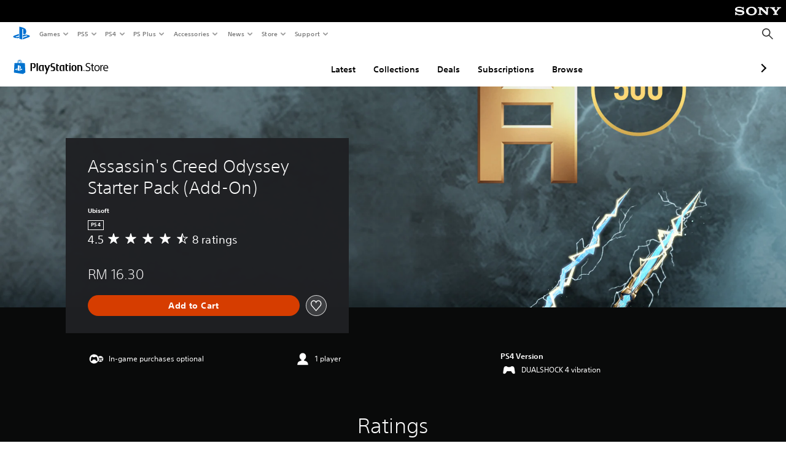

--- FILE ---
content_type: application/javascript
request_url: https://web-commerce-anywhere.playstation.com/IZoSaa/yW_-A/7VSnr/HA/3GmYJNNLtOkrVfuO/AzUnIzcUNQ/Myh/mJEZFMjQB
body_size: 175383
content:
(function(){if(typeof Array.prototype.entries!=='function'){Object.defineProperty(Array.prototype,'entries',{value:function(){var index=0;const array=this;return {next:function(){if(index<array.length){return {value:[index,array[index++]],done:false};}else{return {done:true};}},[Symbol.iterator]:function(){return this;}};},writable:true,configurable:true});}}());(function(){v5();AGP();RQP();var p3=function(N9,QU){return N9>=QU;};var Tt=function(){var RY;if(typeof KB["window"]["XMLHttpRequest"]!=='undefined'){RY=new (KB["window"]["XMLHttpRequest"])();}else if(typeof KB["window"]["XDomainRequest"]!=='undefined'){RY=new (KB["window"]["XDomainRequest"])();RY["onload"]=function(){this["readyState"]=4;if(this["onreadystatechange"] instanceof KB["Function"])this["onreadystatechange"]();};}else{RY=new (KB["window"]["ActiveXObject"])('Microsoft.XMLHTTP');}if(typeof RY["withCredentials"]!=='undefined'){RY["withCredentials"]=true;}return RY;};var bN=function(PN,A4){return PN+A4;};var xZ=function(LZ){var Lj=1;var RR=[];var T2=KB["Math"]["sqrt"](LZ);while(Lj<=T2&&RR["length"]<6){if(LZ%Lj===0){if(LZ/Lj===Lj){RR["push"](Lj);}else{RR["push"](Lj,LZ/Lj);}}Lj=Lj+1;}return RR;};var V2=function(){Z9=["\x61\x70\x70\x6c\x79","\x66\x72\x6f\x6d\x43\x68\x61\x72\x43\x6f\x64\x65","\x53\x74\x72\x69\x6e\x67","\x63\x68\x61\x72\x43\x6f\x64\x65\x41\x74"];};var xU=function(){if(KB["Date"]["now"]&&typeof KB["Date"]["now"]()==='number'){return KB["Math"]["round"](KB["Date"]["now"]()/1000);}else{return KB["Math"]["round"](+new (KB["Date"])()/1000);}};var l3=function(VU,DZ){return VU>>>DZ|VU<<32-DZ;};var x6=function z6(ZY,Wj){'use strict';var MN=z6;switch(ZY){case UB:{var t3=Wj[Kc];YR.push(Hj);var vj=zQ()[CN(kU)](hN,K2);var Dz=zQ()[CN(kU)](hN,K2);if(t3[hZ(typeof mZ()[ZU(p4)],'undefined')?mZ()[ZU(D2)].apply(null,[D6,TV,RV,SN]):mZ()[ZU(DT)](wd,GY,nZ,sz)]){var Cd=t3[mZ()[ZU(D2)](D6,J3,RV,vG)][Dh()[nz(Jt)](IN,K3)](kd()[A3(d9)](Y2,Sj,sT));var DQ=Cd[kd()[A3(C6)](BY,TU,U9)](Dh()[nz(VR)].call(null,ET,hV));if(DQ){var mt=DQ[S2()[x4(Xd)](g6,n4,X9,SZ,sG,Q6)](hZ(typeof mZ()[ZU(z4)],'undefined')?mZ()[ZU(LY)].call(null,CU,s6,Rj,Qt):mZ()[ZU(DT)].apply(null,[W6,pQ,q6,IZ(AN)]));if(mt){vj=DQ[kd()[A3(Jt)](IZ([]),TU,mY)](mt[kd()[A3(VR)](UA,Rn,Fr)]);Dz=DQ[kd()[A3(Jt)](sg,TU,mY)](mt[Dh()[nz(ME)](rn,zn)]);}}}var Fg;return Fg=AE(F8,[Dh()[nz(Dn)].apply(null,[fs,O9]),vj,kd()[A3(ME)].apply(null,[BK,Hq,BY]),Dz]),YR.pop(),Fg;}break;case Pw:{YR.push(pr);var sp;return sp=Yf(typeof KB[hZ(typeof zQ()[CN(Kg)],bN('',[][[]]))?zQ()[CN(SN)].apply(null,[QO,fx]):zQ()[CN(hm)].call(null,mA,E1)][Yf(typeof zQ()[CN(UA)],bN([],[][[]]))?zQ()[CN(hm)].apply(null,[TO,EE]):zQ()[CN(W6)].apply(null,[X1,Xt])],zQ()[CN(xg)].call(null,O9,px))||Yf(typeof KB[zQ()[CN(SN)](QO,fx)][Dh()[nz(lK)](KW,cE)],zQ()[CN(xg)](O9,px))||Yf(typeof KB[zQ()[CN(SN)](QO,fx)][mZ()[ZU(bg)](cS,J3,SE,Jq)],zQ()[CN(xg)].call(null,O9,px)),YR.pop(),sp;}break;case d7:{YR.push(gr);var HI;return HI=IZ(IZ(KB[zQ()[CN(SN)].apply(null,[QO,kQ])][mZ()[ZU(nS)].apply(null,[MU,Y2,Er,Xd])])),YR.pop(),HI;}break;case ZL:{YR.push(kf);try{var NE=YR.length;var SK=IZ(IZ(Kc));var n1;return n1=IZ(IZ(KB[zQ()[CN(SN)](QO,cg)][kd()[A3(xq)](mf,UZ,jS)])),YR.pop(),n1;}catch(gg){YR.splice(fK(NE,DT),Infinity,kf);var pb;return YR.pop(),pb=IZ([]),pb;}YR.pop();}break;case Bh:{var dE=Wj[Kc];var pE=Wj[P5];YR.push(rE);if(gK(typeof KB[mZ()[ZU(D2)].apply(null,[rn,AN,RV,SZ])][kd()[A3(Km)](As,l1,hV)],mZ()[ZU(YA)](Fd,hN,Ps,Es))){KB[mZ()[ZU(D2)].call(null,rn,np,RV,OA)][kd()[A3(Km)].apply(null,[vn,l1,hV])]=zQ()[CN(Nm)].call(null,Ps,k2)[zQ()[CN(RV)](hV,HT)](dE,mZ()[ZU(pQ)].apply(null,[Nz,zm,s6,Qt]))[Yf(typeof zQ()[CN(As)],'undefined')?zQ()[CN(hm)].call(null,mn,Wp):zQ()[CN(RV)].call(null,hV,HT)](pE,hZ(typeof mZ()[ZU(UI)],bN('',[][[]]))?mZ()[ZU(p1)].apply(null,[zR,hm,J1,IZ(IZ([]))]):mZ()[ZU(DT)].apply(null,[pW,IZ(IZ(DT)),IW,kK]));}YR.pop();}break;case Ek:{YR.push(Kx);var dx=mZ()[ZU(HK)].apply(null,[Gp,Vm,xx,Kq]);var qE=kd()[A3(gx)](zm,Hg,Ys);for(var wO=Xb[Nm];IK(wO,Xb[Kb]);wO++)dx+=qE[Dh()[nz(W9)].call(null,fI,Ys)](KB[Dh()[nz(gn)](pf,qr)][Dh()[nz(np)](vx,bA)](xE(KB[Dh()[nz(gn)].apply(null,[pf,qr])][Yf(typeof Dh()[nz(nS)],bN('',[][[]]))?Dh()[nz(wn)].call(null,b1,Cm):Dh()[nz(gq)](Gs,jq)](),qE[mZ()[ZU(AN)].call(null,vA,K3,jI,DK)])));var bb;return YR.pop(),bb=dx,bb;}break;case Fh:{var Dr=Wj[Kc];YR.push(fx);var MW=zQ()[CN(Lx)].call(null,Wg,VT);try{var GW=YR.length;var Ux=IZ([]);if(Dr[kd()[A3(OA)](hV,KI,ME)][Dh()[nz(C6)](jd,J3)]){var bx=Dr[kd()[A3(OA)].call(null,Nm,KI,ME)][Dh()[nz(C6)](jd,J3)][kd()[A3(sm)].apply(null,[W9,hr,Yr])]();var sW;return YR.pop(),sW=bx,sW;}else{var vr;return YR.pop(),vr=MW,vr;}}catch(jK){YR.splice(fK(GW,DT),Infinity,fx);var Rp;return YR.pop(),Rp=MW,Rp;}YR.pop();}break;case zM:{var Qr=Wj[Kc];var Pp=Wj[P5];YR.push(On);if(IZ(B1(Qr,Pp))){throw new (KB[kd()[A3(xg)].call(null,U9,Rz,zO)])(mZ()[ZU(nE)](Jz,sz,tg,np));}YR.pop();}break;case Dw:{var Rr=Wj[Kc];YR.push(Ms);if(hZ(typeof KB[Dh()[nz(ZE)](RN,Qb)],mZ()[ZU(YA)](H2,Wn,Ps,pQ))&&gK(Rr[KB[Dh()[nz(ZE)](RN,Qb)][zQ()[CN(IW)].call(null,mK,ds)]],null)||gK(Rr[kd()[A3(mf)](hm,hb,SE)],null)){var LI;return LI=KB[Yf(typeof kd()[A3(Nm)],bN('',[][[]]))?kd()[A3(p4)](Kq,mS,kA):kd()[A3(UA)].apply(null,[Qm,dN,YA])][kd()[A3(hV)](IZ(DT),wS,wx)](Rr),YR.pop(),LI;}YR.pop();}break;case BJ:{var sK=IZ([]);YR.push(bm);try{var YW=YR.length;var Of=IZ(P5);if(KB[zQ()[CN(SN)](QO,vS)][kd()[A3(xq)](IZ(IZ({})),tR,jS)]){KB[zQ()[CN(SN)].call(null,QO,vS)][hZ(typeof kd()[A3(C6)],bN([],[][[]]))?kd()[A3(xq)].call(null,DT,tR,jS):kd()[A3(p4)](s6,YK,dS)][mZ()[ZU(ss)].call(null,CK,IZ({}),n4,Wg)](Yf(typeof Dh()[nz(sm)],bN([],[][[]]))?Dh()[nz(wn)](NA,C6):Dh()[nz(d9)].call(null,wd,cS),Yf(typeof zQ()[CN(jI)],bN('',[][[]]))?zQ()[CN(hm)].apply(null,[jx,SI]):zQ()[CN(X9)](Dn,Vg));KB[zQ()[CN(SN)].call(null,QO,vS)][kd()[A3(xq)].apply(null,[cW,tR,jS])][Yf(typeof mZ()[ZU(Kq)],'undefined')?mZ()[ZU(DT)].call(null,px,Kb,gW,Kg):mZ()[ZU(Dn)](qI,IZ(IZ({})),nE,ZE)](Dh()[nz(d9)].call(null,wd,cS));sK=IZ(IZ({}));}}catch(JA){YR.splice(fK(YW,DT),Infinity,bm);}var Tp;return YR.pop(),Tp=sK,Tp;}break;case XH:{YR.push(ME);try{var mm=YR.length;var OE=IZ(P5);var tE;return tE=IZ(IZ(KB[zQ()[CN(SN)](QO,WK)][BI()[Xr(Tn)](zb,Kg,Wg,A9)])),YR.pop(),tE;}catch(GO){YR.splice(fK(mm,DT),Infinity,ME);var ZO;return YR.pop(),ZO=IZ([]),ZO;}YR.pop();}break;case Lw:{var NI=Wj[Kc];YR.push(TO);try{var QK=YR.length;var DW=IZ(P5);if(Yf(NI[kd()[A3(OA)](Mx,cm,ME)][zQ()[CN(Km)](wq,DE)],undefined)){var XA;return XA=zQ()[CN(Lx)].call(null,Wg,GA),YR.pop(),XA;}if(Yf(NI[kd()[A3(OA)](IW,cm,ME)][zQ()[CN(Km)](wq,DE)],IZ(P5))){var Nr;return Nr=zQ()[CN(sg)].call(null,p1,bA),YR.pop(),Nr;}var cI;return cI=kd()[A3(W9)](rq,l6,Sb),YR.pop(),cI;}catch(Xs){YR.splice(fK(QK,DT),Infinity,TO);var GK;return GK=kd()[A3(EK)].call(null,pQ,rE,Ns),YR.pop(),GK;}YR.pop();}break;case R5:{YR.push(Pr);try{var Um=YR.length;var mW=IZ([]);var kE=bN(KB[mZ()[ZU(EK)](vR,UI,Ts,IZ(IZ(AN)))](KB[zQ()[CN(SN)].call(null,QO,gI)][zQ()[CN(hN)](W6,IN)]),Bm(KB[mZ()[ZU(EK)].call(null,vR,n4,Ts,W9)](KB[zQ()[CN(SN)].call(null,QO,gI)][Dh()[nz(BY)].call(null,Hq,gq)]),DT));kE+=bN(Bm(KB[mZ()[ZU(EK)](vR,LS,Ts,p1)](KB[zQ()[CN(SN)].apply(null,[QO,gI])][zQ()[CN(lK)].apply(null,[EE,In])]),Xb[pQ]),Bm(KB[Yf(typeof mZ()[ZU(sz)],'undefined')?mZ()[ZU(DT)](Ym,IZ(IZ(AN)),vG,IZ([])):mZ()[ZU(EK)].apply(null,[vR,W9,Ts,IZ(AN)])](KB[hZ(typeof zQ()[CN(wx)],'undefined')?zQ()[CN(SN)].apply(null,[QO,gI]):zQ()[CN(hm)].call(null,mf,Qp)][S2()[x4(xg)].call(null,rI,ZE,hm,HA,z4,GY)]),xL[zQ()[CN(BY)].apply(null,[Jm,cY])]()));kE+=bN(Bm(KB[Yf(typeof mZ()[ZU(BY)],bN('',[][[]]))?mZ()[ZU(DT)].call(null,Fq,vn,sG,xq):mZ()[ZU(EK)].call(null,vR,Fr,Ts,ZE)](KB[zQ()[CN(SN)].call(null,QO,gI)][S2()[x4(ZE)].call(null,MS,Dg,Fr,hN,s6,SN)]),W9),Bm(KB[mZ()[ZU(EK)].apply(null,[vR,S1,Ts,J3])](KB[zQ()[CN(SN)].apply(null,[QO,gI])][Yf(typeof zQ()[CN(IW)],bN([],[][[]]))?zQ()[CN(hm)](HE,n4):zQ()[CN(Fr)].call(null,b9,U4)]),Xb[UI]));kE+=bN(Bm(KB[mZ()[ZU(EK)](vR,sg,Ts,SN)](KB[zQ()[CN(SN)](QO,gI)][mZ()[ZU(Km)](pm,AN,PA,TS)]),SN),Bm(KB[mZ()[ZU(EK)](vR,wn,Ts,D2)](KB[hZ(typeof zQ()[CN(S1)],'undefined')?zQ()[CN(SN)].apply(null,[QO,gI]):zQ()[CN(hm)].call(null,XW,lb)][zQ()[CN(sz)](Xd,Gp)]),Jm));kE+=bN(Bm(KB[mZ()[ZU(EK)].call(null,vR,np,Ts,Es)](KB[zQ()[CN(SN)](QO,gI)][hZ(typeof Dh()[nz(Nf)],bN([],[][[]]))?Dh()[nz(Fr)](Fq,Cp):Dh()[nz(wn)](AS,Zs)]),UA),Bm(KB[Yf(typeof mZ()[ZU(Rj)],'undefined')?mZ()[ZU(DT)].call(null,vK,j1,Gb,Wn):mZ()[ZU(EK)](vR,IZ(IZ([])),Ts,IZ(AN))](KB[zQ()[CN(SN)].apply(null,[QO,gI])][mZ()[ZU(Lx)].call(null,lR,mn,Px,DK)]),wn));kE+=bN(Bm(KB[hZ(typeof mZ()[ZU(cE)],bN([],[][[]]))?mZ()[ZU(EK)](vR,Sb,Ts,JW):mZ()[ZU(DT)].call(null,gp,Wg,AK,YS)](KB[zQ()[CN(SN)](QO,gI)][mZ()[ZU(As)].apply(null,[VQ,IZ(AN),Fm,bg])]),hm),Bm(KB[mZ()[ZU(EK)](vR,OA,Ts,IZ({}))](KB[zQ()[CN(SN)].apply(null,[QO,gI])][Yf(typeof kd()[A3(Rj)],bN([],[][[]]))?kd()[A3(p4)](J3,Vm,Uq):kd()[A3(bg)](BK,KR,JO)]),D2));kE+=bN(Bm(KB[mZ()[ZU(EK)](vR,bg,Ts,hm)](KB[zQ()[CN(SN)](QO,gI)][mZ()[ZU(rq)](nF,hV,Fr,Ds)]),Xb[cE]),Bm(KB[mZ()[ZU(EK)](vR,Nf,Ts,cE)](KB[hZ(typeof zQ()[CN(SZ)],bN([],[][[]]))?zQ()[CN(SN)](QO,gI):zQ()[CN(hm)].call(null,Wp,Zf)][HO()[zS(Sb)](ZS,ZE,D2,lf,Dq)]),xL[mZ()[ZU(ks)](C2,ZS,rg,Nf)]()));kE+=bN(Bm(KB[mZ()[ZU(EK)](vR,vG,Ts,IZ(AN))](KB[zQ()[CN(SN)](QO,gI)][zQ()[CN(QO)](PW,J4)]),Xb[J3]),Bm(KB[hZ(typeof mZ()[ZU(TV)],'undefined')?mZ()[ZU(EK)].apply(null,[vR,xq,Ts,Vm]):mZ()[ZU(DT)](mq,Es,fq,YS)](KB[zQ()[CN(SN)].call(null,QO,gI)][Dh()[nz(sz)](J2,gA)]),YA));kE+=bN(Bm(KB[hZ(typeof mZ()[ZU(BK)],bN([],[][[]]))?mZ()[ZU(EK)].apply(null,[vR,lK,Ts,rq]):mZ()[ZU(DT)].apply(null,[Bb,BY,Sg,TS])](KB[zQ()[CN(SN)].apply(null,[QO,gI])][zQ()[CN(xq)](sz,IQ)]),xg),Bm(KB[mZ()[ZU(EK)](vR,UI,Ts,NS)](KB[zQ()[CN(SN)].call(null,QO,gI)][mZ()[ZU(Kq)](V6,lK,Rf,z4)]),ZE));kE+=bN(Bm(KB[mZ()[ZU(EK)](vR,hV,Ts,sz)](KB[zQ()[CN(SN)](QO,gI)][Yf(typeof mZ()[ZU(X9)],bN('',[][[]]))?mZ()[ZU(DT)](Nn,Wn,tK,Kg):mZ()[ZU(BW)].call(null,Nz,BW,A1,EK)]),Wn),Bm(KB[mZ()[ZU(EK)].apply(null,[vR,TS,Ts,Es])](KB[zQ()[CN(SN)](QO,gI)][Dh()[nz(QO)](RG,Ws)]),j1));kE+=bN(Bm(KB[mZ()[ZU(EK)].call(null,vR,zm,Ts,GI)](KB[Yf(typeof zQ()[CN(jI)],'undefined')?zQ()[CN(hm)](WS,mf):zQ()[CN(SN)](QO,gI)][Yf(typeof Aq()[Yp(xg)],bN([],[][[]]))?Aq()[Yp(Nm)](pQ,d1,nS,Jx,J3,xA):Aq()[Yp(cW)].call(null,nS,Og,YA,lf,IZ(IZ(DT)),Tn)]),Xb[Es]),Bm(KB[mZ()[ZU(EK)](vR,n4,Ts,Xd)](KB[zQ()[CN(SN)](QO,gI)][Dh()[nz(xq)](lf,Rj)]),Tn));kE+=bN(Bm(KB[mZ()[ZU(EK)].call(null,vR,IW,Ts,JW)](KB[zQ()[CN(SN)](QO,gI)][mZ()[ZU(n4)].apply(null,[x9,Qt,US,Es])]),Xb[SE]),Bm(KB[mZ()[ZU(EK)](vR,zm,Ts,OA)](KB[zQ()[CN(SN)](QO,gI)][zQ()[CN(bg)].call(null,gW,f6)]),Xb[RV]));kE+=bN(Bm(KB[mZ()[ZU(EK)].apply(null,[vR,Qm,Ts,J3])](KB[zQ()[CN(SN)].apply(null,[QO,gI])][Aq()[Yp(Tn)].call(null,Mx,mf,sg,Ir,hN,wn)]),pQ),Bm(KB[hZ(typeof mZ()[ZU(HA)],bN('',[][[]]))?mZ()[ZU(EK)].call(null,vR,Wg,Ts,YS):mZ()[ZU(DT)](Cs,Qm,zK,s6)](KB[zQ()[CN(SN)](QO,gI)][zQ()[CN(nS)].apply(null,[lW,Rq])]),Xd));kE+=bN(Bm(KB[mZ()[ZU(EK)](vR,z4,Ts,IZ(IZ(AN)))](KB[zQ()[CN(SN)].call(null,QO,gI)][kd()[A3(nS)].call(null,Wn,v3,TO)]),Xb[S1]),Bm(KB[hZ(typeof mZ()[ZU(Tn)],bN([],[][[]]))?mZ()[ZU(EK)].call(null,vR,bg,Ts,K3):mZ()[ZU(DT)](g1,IZ(DT),cm,IZ(AN))](KB[zQ()[CN(SN)](QO,gI)][Dh()[nz(bg)].call(null,gr,xg)]),cE));kE+=bN(Bm(KB[mZ()[ZU(EK)](vR,QO,Ts,hV)](KB[zQ()[CN(SN)].apply(null,[QO,gI])][Yf(typeof zQ()[CN(Qt)],'undefined')?zQ()[CN(hm)](zm,gE):zQ()[CN(EK)](TS,st)]),Es),Bm(KB[hZ(typeof mZ()[ZU(SE)],'undefined')?mZ()[ZU(EK)].apply(null,[vR,IZ(DT),Ts,D2]):mZ()[ZU(DT)](sz,IZ([]),Wq,TO)](KB[zQ()[CN(SN)](QO,gI)][Dh()[nz(nS)].apply(null,[z3,RO])]),SE));kE+=bN(Bm(KB[mZ()[ZU(EK)](vR,Jm,Ts,As)](KB[hZ(typeof zQ()[CN(TO)],bN([],[][[]]))?zQ()[CN(SN)](QO,gI):zQ()[CN(hm)](IW,Ox)][mZ()[ZU(zm)].apply(null,[rA,Jm,mf,TO])]),RV),Bm(KB[mZ()[ZU(EK)](vR,IZ({}),Ts,IZ(IZ(AN)))](KB[zQ()[CN(SN)](QO,gI)][Yf(typeof Dh()[nz(mf)],bN([],[][[]]))?Dh()[nz(wn)](zg,Kf):Dh()[nz(EK)](XW,sg)]),S1));kE+=bN(bN(Bm(KB[mZ()[ZU(EK)](vR,IZ(IZ([])),Ts,Tn)](KB[mZ()[ZU(D2)].apply(null,[Vz,xq,RV,BK])][hZ(typeof Aq()[Yp(gn)],bN(zQ()[CN(Nm)](Ps,Hh),[][[]]))?Aq()[Yp(J3)](JW,jO,As,Ug,mn,Sb):Aq()[Yp(Nm)](wn,IA,mn,gE,Es,Jx)]),HA),Bm(KB[hZ(typeof mZ()[ZU(rq)],bN([],[][[]]))?mZ()[ZU(EK)].call(null,vR,JW,Ts,W9):mZ()[ZU(DT)](rE,W6,Yq,mf)](KB[zQ()[CN(SN)](QO,gI)][Dh()[nz(Km)].call(null,QR,IE)]),GY)),Bm(KB[mZ()[ZU(EK)](vR,zm,Ts,sz)](KB[zQ()[CN(SN)].call(null,QO,gI)][S2()[x4(Wn)](Lb,tr,kK,Uf,IZ(IZ(DT)),p4)]),Xb[SN]));var QS;return QS=kE[kd()[A3(sm)](Ys,gj,Yr)](),YR.pop(),QS;}catch(qs){YR.splice(fK(Um,DT),Infinity,Pr);var K9;return K9=Yf(typeof zQ()[CN(SN)],'undefined')?zQ()[CN(hm)].apply(null,[XI,ln]):zQ()[CN(sg)].call(null,p1,Rs),YR.pop(),K9;}YR.pop();}break;case jl:{var js=Wj[Kc];var Zm=Wj[P5];YR.push(XI);var Tb=Zm[Yf(typeof Dh()[nz(SE)],'undefined')?Dh()[nz(wn)](Rg,Vq):Dh()[nz(Er)].call(null,wg,YE)];var qg=Zm[S2()[x4(pQ)](q9,As,jI,p1,Wg,SN)];var nq=Zm[BI()[Xr(pQ)].call(null,nx,Jq,D2,dp)];var xr=Zm[Aq()[Yp(UI)](hN,q6,mn,NA,IZ(IZ(DT)),xg)];var Bn=Zm[hZ(typeof kd()[A3(YA)],bN([],[][[]]))?kd()[A3(nE)](IZ(IZ([])),dW,dr):kd()[A3(p4)](IZ(AN),Gs,QW)];var Mn=Zm[hZ(typeof BI()[Xr(Xd)],'undefined')?BI()[Xr(Xd)](Qm,cE,D2,f1):BI()[Xr(Jm)].apply(null,[wW,BW,v9,LK])];var Pq=Zm[Dh()[nz(BW)](Jb,ME)];var kW=Zm[Aq()[Yp(cE)](W6,Rg,Kq,q9,IZ(IZ({})),YA)];var Kn;return Kn=zQ()[CN(Nm)](Ps,Hc)[hZ(typeof zQ()[CN(Fr)],bN([],[][[]]))?zQ()[CN(RV)].apply(null,[hV,qt]):zQ()[CN(hm)](EW,hq)](js)[zQ()[CN(RV)](hV,qt)](Tb,S2()[x4(YA)].apply(null,[CK,tg,Qt,Lx,Xd,DT]))[zQ()[CN(RV)].apply(null,[hV,qt])](qg,S2()[x4(YA)](CK,tg,BW,DK,IZ(IZ(AN)),DT))[hZ(typeof zQ()[CN(mf)],'undefined')?zQ()[CN(RV)].apply(null,[hV,qt]):zQ()[CN(hm)](LS,dA)](nq,hZ(typeof S2()[x4(ZE)],bN(zQ()[CN(Nm)].call(null,Ps,Hc),[][[]]))?S2()[x4(YA)](CK,tg,bg,Es,TV,DT):S2()[x4(sg)](pK,jb,Jq,BW,IZ(IZ({})),KK))[zQ()[CN(RV)](hV,qt)](xr,S2()[x4(YA)](CK,tg,vn,xg,wx,DT))[zQ()[CN(RV)](hV,qt)](Bn,S2()[x4(YA)](CK,tg,Kb,SE,BW,DT))[zQ()[CN(RV)].apply(null,[hV,qt])](Mn,S2()[x4(YA)](CK,tg,IZ(IZ([])),Xd,DK,DT))[zQ()[CN(RV)].call(null,hV,qt)](Pq,S2()[x4(YA)](CK,tg,rq,gq,UI,DT))[zQ()[CN(RV)](hV,qt)](kW,Dh()[nz(jI)].apply(null,[w9,wq])),YR.pop(),Kn;}break;case NP:{var cx=Wj[Kc];var pA=Wj[P5];YR.push(pW);if(NO(pA,null)||mE(pA,cx[Yf(typeof mZ()[ZU(Yg)],'undefined')?mZ()[ZU(DT)].apply(null,[tx,Kb,gS,rq]):mZ()[ZU(AN)](HS,IZ(IZ(DT)),jI,Vm)]))pA=cx[hZ(typeof mZ()[ZU(QO)],bN([],[][[]]))?mZ()[ZU(AN)](HS,K3,jI,Sb):mZ()[ZU(DT)].apply(null,[xn,gn,IE,Uf])];for(var tO=AN,Mr=new (KB[kd()[A3(UA)].apply(null,[OA,qt,YA])])(pA);IK(tO,pA);tO++)Mr[tO]=cx[tO];var cn;return YR.pop(),cn=Mr,cn;}break;case F5:{YR.push(Uf);throw new (KB[kd()[A3(xg)](Y2,rg,zO)])(Aq()[Yp(HA)](cE,NS,zm,dr,U9,W1));}break;case T:{var lx=Wj[Kc];YR.push(BO);var ws=lx[kd()[A3(OA)](SE,OW,ME)][zQ()[CN(JO)](PO,D6)];if(ws){var Zq=ws[kd()[A3(sm)](GY,Pr,Yr)]();var Op;return YR.pop(),Op=Zq,Op;}else{var Yn;return Yn=zQ()[CN(Lx)](Wg,r6),YR.pop(),Yn;}YR.pop();}break;case vP:{var Ef=Wj[Kc];var zq;YR.push(vp);return zq=IZ(IZ(Ef[kd()[A3(OA)](TO,Y6,ME)]))&&IZ(IZ(Ef[hZ(typeof kd()[A3(X9)],'undefined')?kd()[A3(OA)].call(null,IZ(DT),Y6,ME):kd()[A3(p4)](Nm,ZS,gm)][kd()[A3(QO)](As,WV,PO)]))&&Ef[kd()[A3(OA)](IZ(AN),Y6,ME)][kd()[A3(QO)](IZ(DT),WV,PO)][AN]&&Yf(Ef[kd()[A3(OA)].apply(null,[sm,Y6,ME])][Yf(typeof kd()[A3(zm)],'undefined')?kd()[A3(p4)](AN,En,Rn):kd()[A3(QO)].apply(null,[ZS,WV,PO])][AN][kd()[A3(sm)].apply(null,[BY,SQ,Yr])](),kd()[A3(Sp)](Nm,Xc,D2))?kd()[A3(W9)](Wn,t6,Sb):zQ()[CN(sg)](p1,Tr),YR.pop(),zq;}break;}};var RW=function(Xf,KE){return Xf>>KE;};var RK=function(Lf){return ~Lf;};var jE=function(){FA=["\x6c\x65\x6e\x67\x74\x68","\x41\x72\x72\x61\x79","\x63\x6f\x6e\x73\x74\x72\x75\x63\x74\x6f\x72","\x6e\x75\x6d\x62\x65\x72"];};var RI=function(xS){if(xS===undefined||xS==null){return 0;}var wf=xS["replace"](/[\w\s]/gi,'');return wf["length"];};var n9=function(S9,Fb){return S9<=Fb;};var Up=function Ig(Ix,dI){var bp=Ig;while(Ix!=NJ){switch(Ix){case JX:{while(IK(Bf,cr.length)){var hK=YO(cr,Bf);var Tx=YO(cs.JJ,mr++);Lr+=vI(Rk,[wm(RK(wm(hK,Tx)),bn(hK,Tx))]);Bf++;}Ix+=Xk;}break;case Yl:{if(IK(db,tf.length)){do{var Ob=YO(tf,db);var gs=YO(sq.jh,Ls++);gf+=vI(Rk,[wm(RK(wm(Ob,gs)),bn(Ob,gs))]);db++;}while(IK(db,tf.length));}Ix=th;}break;case D5:{Ix-=Pc;return Lr;}break;case lH:{Ix-=YB;while(IK(Hp,lg.length)){zQ()[lg[Hp]]=IZ(fK(Hp,hm))?function(){return AE.apply(this,[Kc,arguments]);}:function(){var sI=lg[Hp];return function(rf,Mg){var zE=cs(rf,Mg);zQ()[sI]=function(){return zE;};return zE;};}();++Hp;}}break;case UM:{Ix+=P5;var Dm=dI[Kc];var zI=dI[P5];var Lr=bN([],[]);var mr=nf(fK(zI,YR[fK(YR.length,DT)]),cW);var cr=Cq[Dm];var Bf=AN;}break;case th:{return gf;}break;case fk:{var hp=dI[Kc];cs=function(E9,dq){return Ig.apply(this,[UM,arguments]);};return FK(hp);}break;case jl:{qn=[vG,fm(DK),Jm,DT,UA,p4,Nm,fm(gn),D2,AN,gn,fm(wx),Qb,fm(Q6),fm(Jm),fm(gn),Q6,fm(UA),sg,D2,fm(Mx),pQ,Jm,fm(DT),fm(wn),fm(Sb),Ds,fm(UA),fm(D2),p4,gn,fm(S1),[AN],[DT],fm(HA),RV,fm(ZE),sg,UA,fm(sg),Nm,fm(Jm),sg,fm(Wn),AN,sg,Wg,AN,Q6,fm(gn),Q6,W9,fm(xg),wn,fm(D2),J3,cW,fm(DT),fm(Nm),fm(Q6),Q6,fm(sg),p4,fm(W9),fm(Jm),YA,fm(YA),Q6,fm(DT),SN,fm(YA),wn,SN,fm(SE),Wn,Nm,fm(hm),D2,UA,Jm,fm(Jm),UA,[Nm],fm(hV),mf,fm(wn),AN,fm(Qb),cE,wn,wn,fm(hm),J3,[SN],fm(gn),YA,ZE,fm(D2),fm(Nm),fm(Qb),Qb,UA,fm(Wn),gn,fm(mf),RV,Wn,fm(Wg),fm(W9),fm(D2),j1,fm(Wg),wn,p4,fm(Nm),fm(Sb),YA,gn,DT,fm(hm),SN,fm(DT),YA,sg,fm(X9),mf,fm(Ds),GI,fm(Ys),K3,fm(p4),fm(sg),DT,Q6,fm(LS),Ys,fm(gn),Tn,fm(K3),Tn,gn,fm(Nm),fm(DT),fm(YA),DT,D2,fm(Q6),fm(DT),fm(sg),p4,fm(Wg),p4,DT,wn,fm(hm),fm(np),W9,fm(W9),[DT],D2,fm(xg),Nm,Nm,hm,fm(gq),sg,sg,[AN],fm(Wg),pQ,p4,fm(Jm),fm(SN),gn,fm(HA),j1,sg,sg,hm,DT,fm(sg),fm(ZE),j1,fm(D2),SN,fm(DT),X9,fm(D2),Wg,fm(UA),[Nm],fm(DT),Q6,fm(DT),fm(UA),p4,wn,fm(Nm),fm(SE),ZE,Wn,AN,W9,fm(UA),p4,fm(Wg),wn,fm(hm),fm(Y2),Sb,fm(Nm),cE,cW,j1,fm(TV),fm(HA),Jq,SN,fm(SZ),Sb,fm(Nm),fm(sg),Nf,fm(sG),Nm,OA,fm(Vm),fm(DT),fm(wn),fm(DT),Sb,fm(Nm),wn,mn,fm(D2),Q6,p4,fm(D2),fm(DT),fm(s6),J3,sg,[p4],fm(QO),DT,Wn,fm(ZE),fm(sg),YA,W9,fm(W9),fm(LS),cE,UA,[SN],fm(D2),ZE,fm(hm),K3,p4,fm(Wg),j1,fm(Kg),fm(DT),YA,[p4],sg,fm(sg),fm(p4),fm(D2),wn,fm(hm),DT,fm(DT),fm(D2),xg,fm(W9),Jm,fm(UA),Nm,fm(D2),wn,wn,fm(ZE),DT,Wg,fm(Q6),j1,fm(ZE),Nm,fm(cE),pQ,fm(DT),Nm,fm(UA),GI,UA,fm(Tn),D2,fm(p4),fm(Nm),fm(GY),GI,fm(Jm),ZE,fm(ZE),sg,ZE,fm(YA),gn,fm(wx),wx,AN,fm(p4),p4,wn,fm(W9),fm(DT),sg,fm(p4),fm(Q6),sg,Wg,AN,fm(IW),BK,fm(DT),fm(Nm),DT,fm(DT),W9,DT,fm(jI),j1,Wg,fm(D2),fm(p4),fm(p4),fm(YA),J3,fm(wn),fm(gn),TV,Wg,fm(Q6),fm(K3),wn,fm(J3),GI,fm(wn),fm(D2),fm(Qb),Ds,D2,fm(Jm),fm(Q6),Wn,fm(UA),fm(p4),fm(D2),fm(W9),hm,fm(SN),gn,fm(Wg),wn,fm(hm),fm(jI),Qb,fm(W9),sg,Q6,fm(DT),Wn,fm(Jm),fm(p4),W9,fm(xg),Q6,DT,fm(D2),DT,ZE,fm(K3),Xd,YA,fm(j1),Jm,fm(UI),YA,j1,fm(D2),SN,hm,sg,gn,fm(ZE),wn,hm,fm(gn),DT,AN,gn,fm(D2),Wn,DT,fm(SE),hm,j1,fm(D2),wn,fm(jI),jI,fm(p4),fm(sg),p4,W9,Qb,D2,fm(gn),p4,fm(Kb),AN,Q6,fm(wn),GY,YA,fm(YA),fm(sg),ZE];Ix+=qL;}break;case tM:{zr=[[Wn,gn,W9,fm(gn),fm(SN),sg],[DT,fm(j1),ZE,sg],[],[X9,AN,fm(ZE),pQ],[],[fm(UA),wn,SN],[fm(Nm),fm(ZE),YA]];Ix=NJ;}break;case C7:{var TA=dI[Kc];var mg=dI[P5];var Oq=dI[AF];var gf=bN([],[]);var Ls=nf(fK(mg,YR[fK(YR.length,DT)]),SE);Ix=Yl;var tf=jn[Oq];var db=AN;}break;case sM:{Ix+=G7;while(IK(sb,sE[FA[AN]])){S2()[sE[sb]]=IZ(fK(sb,sg))?function(){I9=[];Ig.call(this,Nc,[sE]);return '';}:function(){var Jp=sE[sb];var ES=S2()[Jp];return function(VA,tp,lq,XS,q1,Af){if(Yf(arguments.length,AN)){return ES;}var qK=vI(LH,[VA,tp,IZ({}),p4,UA,Af]);S2()[Jp]=function(){return qK;};return qK;};}();++sb;}}break;case Lk:{if(IK(R1,Qg.length)){do{kd()[Qg[R1]]=IZ(fK(R1,p4))?function(){return AE.apply(this,[vP,arguments]);}:function(){var wp=Qg[R1];return function(tq,Cn,Pn){var Pf=sq(p1,Cn,Pn);kd()[wp]=function(){return Pf;};return Pf;};}();++R1;}while(IK(R1,Qg.length));}Ix=NJ;}break;case Xk:{Ix+=B0;if(IK(Br,rp[Mm[AN]])){do{HO()[rp[Br]]=IZ(fK(Br,D2))?function(){qn=[];Ig.call(this,BJ,[rp]);return '';}:function(){var kg=rp[Br];var jf=HO()[kg];return function(CS,kS,bW,F1,GS){if(Yf(arguments.length,AN)){return jf;}var hf=Ig.apply(null,[sB,[TO,kS,nS,F1,GS]]);HO()[kg]=function(){return hf;};return hf;};}();++Br;}while(IK(Br,rp[Mm[AN]]));}}break;case zM:{var Sq=dI[Kc];Ix=NJ;sq=function(Eq,Ab,Qf){return Ig.apply(this,[C7,arguments]);};return Vs(Sq);}break;case wP:{if(IK(jr,gb.length)){do{Dh()[gb[jr]]=IZ(fK(jr,wn))?function(){return AE.apply(this,[BH,arguments]);}:function(){var PS=gb[jr];return function(FS,UK){var sr=bS(FS,UK);Dh()[PS]=function(){return sr;};return sr;};}();++jr;}while(IK(jr,gb.length));}Ix-=b7;}break;case EJ:{Ix=NJ;return [SZ,fm(vG),DT,UA,GI,[sg],fm(Jq),Rj,fm(Q6),sg,fm(K3),Y2,j1,fm(W9),Wn,fm(Wn),gn,DT,fm(DT),fm(W9),sg,p4,D2,fm(RV),S1,fm(DT),fm(Wg),Wn,fm(Nm),fm(UA),fm(Nm),fm(Mx),fm(DT),NS,fm(hm),fm(p4),fm(wn),fm(Wg),GY,fm(hm),p4,SN,fm(gn),fm(Q6),K3,fm(Q6),fm(D2),gn,fm(p4),sg,SN,fm(sg),fm(Wg),DT,DT,p4,Nm,fm(wn),fm(Tn),jI,fm(p4),DT,fm(D2),gn,sg,Nm,DT,fm(Nm),AN,DT,wn,Q6,fm(DT),AN,fm(wn),fm(sg),ZE,fm(LS),cE,GY,fm(DT),fm(Sb),SN,fm(Jm),YA,fm(j1),Jm,fm(Ys),GY,D2,W9,fm(Q6),YA,fm(wn),AN,fm(Qb),cE,fm(sg),YA,fm(mf),TV,fm(W9),fm(YA),wn,Nm,fm(hm),SN,fm(DT),fm(UA),ZE,j1,fm(Q6),fm(J3),j1,Wg,sg,fm(wn),UA,fm(sg),YA,fm(HA),ZE,Jm,fm(Jm),UA,fm(UA),YA,fm(sg),Jm,fm(X9),SE,fm(W9),p4,DT,gn,fm(sm),mn,p4,fm(mn),GI,fm(sg),fm(p4),Nm,fm(wn),fm(sg),fm(p4),YA,Jm,fm(wn),W9,fm(Nm),wn,p4,W9,fm(Wg),fm(W9),fm(SN),YA,fm(p4),DT,fm(UA),Jm,fm(DT),fm(wn),fm(wn),AN,fm(xg),YA,fm(wn),Jm,W9,fm(sg),YA,fm(hV),K3,p4,fm(Wg),j1,fm(HA),[DT],fm(GY),YS,fm(sg),fm(Q6),UA,Nm,fm(Mx),SE,j1,fm(j1),fm(SN),cW,hm,fm(S1),[DT],hm,SN,fm(DT),fm(Kg),Wg,jI,ZE,fm(D2),gn,fm(ZE),Nm,[sg],fm(Wg),wn,SN,fm(p4),Jm,fm(YA),YA,sg,fm(X9),mf,fm(Es),[DT],gn,hm,Nm,UA,fm(Jm),fm(W9),fm(SN),Sb,Tn,fm(Tn),fm(Kg),GY,mf,AN,fm(W9),fm(Jm),YA,fm(sz),Rj,Es,wn,fm(Wg),fm(NS),TO,Nm,cW,fm(ZE),Nm,SN,fm(DK),ZS,p4,fm(D2),sg,fm(gn),D2,fm(W9),fm(D2),sg,sg,W9,fm(SN),fm(p4),fm(DT),fm(p4),[AN],D2,fm(D2),W9,fm(UA),fm(D2),Tn,fm(DT),fm(wn),cW,Sb,fm(YA),W9,UA,fm(UA),fm(JW),gq,fm(sg),D2,AN,fm(SZ),Fr,DT,fm(j1),sg,UA,fm(sG),Fr,fm(hm),ZE,fm(Tn),fm(Jq),Jq,j1,fm(Tn),sg,AN,fm(DT),DT,fm(DT),fm(Nm),fm(S1),jI,fm(wn),W9,fm(W9),D2,fm(D2),gn,fm(ZE),Sb,AN,gn,[AN],fm(YS),RV,gn,UA,fm(Tn),Wn,SN,wn,SN,fm(sg),fm(wn),fm(W9),Wg,fm(W9),fm(D2),j1,fm(Wg),wn,p4,fm(Nm),xg,fm(ZE),Tn,fm(ZE),fm(UA),YA,fm(j1),fm(J3),UI,cW,fm(Tn),Nm,Nm,hm,fm(p4),fm(W9),fm(p4),D2];}break;case gB:{return Xg;}break;case K8:{var Qg=dI[Kc];Ix=Lk;Vs(Qg[AN]);var R1=AN;}break;case ZL:{return [[fm(xg),YA,fm(gn),AN,wn],[Tn,W9,fm(UA)],[hm,fm(p4),fm(sg),fm(UA)],[],[]];}break;case fh:{var lg=dI[Kc];Ix=lH;FK(lg[AN]);var Hp=AN;}break;case Pw:{var gb=dI[Kc];Ix+=TM;U1(gb[AN]);var jr=AN;}break;case G7:{var ff=dI[Kc];var Zr=dI[P5];var Xg=bN([],[]);var nb=nf(fK(ff,YR[fK(YR.length,DT)]),pQ);Ix+=NM;var I1=rx[Zr];for(var nI=AN;IK(nI,I1.length);nI++){var jg=YO(I1,nI);var PK=YO(bS.Z7,nb++);Xg+=vI(Rk,[bn(wm(RK(jg),PK),wm(RK(PK),jg))]);}}break;case X8:{return Rm;}break;case v8:{var QI=dI[Kc];Ix=NJ;bS=function(FW,V1){return Ig.apply(this,[G7,arguments]);};return U1(QI);}break;case BJ:{var rp=dI[Kc];Ix+=U0;var Br=AN;}break;case nc:{Zp=[Wg,fm(W9),hm,fm(RV),cW,YA,fm(SN),cW,fm(SN),hm,fm(GI),j1,fm(j1),fm(sg),gn,fm(RV),[Nm],fm(GI),[SN],sg,AN,sg,Jm,fm(Jm),gn,fm(ZE),j1,fm(D2),SN,fm(DT),fm(GI),GI,fm(D2),wn,wn,fm(ZE),Nm,Nm,fm(Jm),fm(HA),YS,fm(ZE),Tn,fm(gn),D2,Nm,DT,fm(D2),gn,fm(ZE),U9,fm(DT),[W9],fm(YA),gn,fm(TS),mn,Q6,fm(Wg),ZE,DT,fm(Wg),fm(TO),Jm,fm(UA),fm(D2),p4,gn,fm(mf),sm,SN,fm(Jm),SN,Q6,AN,fm(W9),p4,fm(Qt),p4,p4,fm(Jm),fm(Tn),ZE,j1,fm(Q6),fm(Wg),YA,fm(HA),Tn,W9,fm(UA),hm,SN,fm(DT),wn,fm(Jm),fm(W9),ZE,fm(mn),GI,SN,fm(YA),gn,W9,fm(Tn),D2,hm,fm(IW),X9,AN,fm(ZE),pQ,DT,Jm,UA,fm(j1),fm(wn),mn,SN,fm(YA),gn,j1,fm(W9),D2,fm(Es),[Nm],fm(cW),gn,fm(BY),Y2,YA,gn,DT,[AN],fm(vn),Rj,Es,wn,fm(Wg),sg,Nm,fm(hm),ZE,Q6,fm(DT),fm(UA),p4,wn,fm(Nm),fm(Ys),Ys,fm(Q6),UA,p4,fm(YS),Qb,AN,Wg,fm(gn),Wg,AN,fm(DT),YA,fm(ZE),Nm,fm(K3),LS,fm(IW),RV,YA,fm(Kb),ZE,ZE,fm(ZE),Q6,SN,fm(IW),mf,fm(Jm),fm(cE),mn,fm(Nm),fm(Ds),fm(cE),fm(Wg),wn,fm(hm),fm(Sb),pQ,Wg,AN,fm(Wn),SN,fm(sg),wn,fm(DT),fm(Q6),wn,fm(Q6),Wn,fm(sg),fm(Nm),fm(mn),Qb,YA,fm(j1),fm(DT),ZE,fm(sg),Jm,Nm,fm(Jm),ZE,fm(mf),sm,fm(D2),DT,fm(Kb),TV,fm(p4),fm(D2),AN,fm(sg),Nm,fm(Tn),K3,fm(D2),SN,fm(Q6),[sg],fm(gn),Wg,fm(p4),fm(DT),fm(DT),Nm,fm(Wg),fm(ZE),ZE,j1,fm(W9),fm(LS),wn,Sb,Es,fm(TV),TV,fm(GI),sm,fm(Qb),Es,fm(GI),D2,W9,fm(UA),fm(Jm),D2,fm(Q6),Wn,fm(UA),fm(UA),wn,SN,fm(Ds),jI,fm(D2),DT,[p4],fm(DK),ZS,p4,fm(TO),Jm,fm(cE),gq,Q6,fm(D2),DT,fm(sg),xg,fm(Y2),fm(cE),sG,p4,fm(TO),wx,fm(TV),SN,fm(W9),fm(sg),W9,fm(xg),fm(YA),ZE,DT,fm(D2),DT,fm(Sb),j1,Q6,fm(UA),gn,fm(D2),Tn,DT,fm(D2),DT,fm(ZE),[SN],wn,fm(Wg),Nm,Nm,hm,fm(Tn),D2,wn,fm(xg),fm(Xd),Xd,wn,fm(Jm),gn,fm(Q6),fm(YA),p4,fm(ZE),GY,fm(j1),ZE,sg,fm(LS),Jm,cW,GY,fm(Es),p4,wn,DT,DT,D2,fm(Wg),fm(gn),cW,hm,fm(p4),Nm,AN,fm(UA),fm(Jm),fm(YA),D2,D2,fm(Q6),Sb,fm(Kb),cE,SN,fm(Wn),Nm,fm(pQ),S1,[W9],fm(DT),D2,fm(Wg),cW,Jm,fm(Wn),fm(p4),ZE,DT,fm(Nm),p4,fm(gn),K3,Wg,fm(Q6),fm(K3),fm(DT),W9,DT,fm(Rj),SE,j1,fm(j1),sg,D2,fm(Qt),YS,fm(D2),ZE,fm(Nm),SN,DT,Jm,fm(Jm),YA,fm(YA),SN,fm(D2),SN,fm(Q6),[sg],fm(HA),SE,fm(D2),AN,fm(sg),Nm,fm(HA),Xd,Wn,fm(D2),[p4],fm(gn),fm(Jm),xg,fm(ZE),j1,fm(YA),fm(ZE),wn,fm(hm),D2,p4,fm(DK),p4,AN,fm(Wg),Wg,AN,[AN],fm(cE),GY,fm(Nm),p4,fm(ZE),SN,fm(sg),cW,fm(YA),fm(xg),RV,fm(ZE),sg,sg,fm(Tn),SN,wn,mf,AN,fm(W9),fm(Jm),fm(Tn),ZE,pQ,fm(K3),Wn,Wg,AN,[AN],fm(DT),fm(YA),wn,fm(p4),Jm,fm(Wg),gn,fm(Wg),ZE,fm(Wg),Nm,AN,fm(wn),gn,fm(Mx),SE,W9,fm(sg),DT,Q6];Ix+=v8;}break;case Nc:{var sE=dI[Kc];var sb=AN;Ix-=r7;}break;case Ww:{if(Yf(typeof xW,Mm[p4])){xW=qn;}var Rm=bN([],[]);bE=fK(qq,YR[fK(YR.length,DT)]);Ix+=vl;}break;case PJ:{Ix-=ql;while(mE(Kp,AN)){if(hZ(Tm[Mm[sg]],KB[Mm[DT]])&&p3(Tm,xW[Mm[AN]])){if(NO(xW,qn)){Rm+=vI(Rk,[bE]);}return Rm;}if(Yf(Tm[Mm[sg]],KB[Mm[DT]])){var qW=zr[xW[Tm[AN]][AN]];var rs=Ig.apply(null,[sB,[IZ(IZ({})),Kp,qW,bN(bE,YR[fK(YR.length,DT)]),Tm[DT]]]);Rm+=rs;Tm=Tm[AN];Kp-=AE(ZL,[rs]);}else if(Yf(xW[Tm][Mm[sg]],KB[Mm[DT]])){var qW=zr[xW[Tm][AN]];var rs=Ig(sB,[JW,Kp,qW,bN(bE,YR[fK(YR.length,DT)]),AN]);Rm+=rs;Kp-=AE(ZL,[rs]);}else{Rm+=vI(Rk,[bE]);bE+=xW[Tm];--Kp;};++Tm;}}break;case IF:{SW=[[fm(hm),SN,fm(DT)],[],[fm(p4),Wg,fm(hm),hm],[cW,fm(ZE),Nm,SN],[fm(SN),Nm,SN],[Es,fm(D2),pQ],[GI,fm(wn),fm(D2)]];Ix=NJ;}break;case sB:{var dn=dI[Kc];var Kp=dI[P5];Ix=Ww;var xW=dI[AF];var qq=dI[q5];var Tm=dI[G7];}break;}}};var jA=function(){if(KB["Date"]["now"]&&typeof KB["Date"]["now"]()==='number'){return KB["Date"]["now"]();}else{return +new (KB["Date"])();}};var BE=function(){r1=["\x6c\x65\x6e\x67\x74\x68","\x41\x72\x72\x61\x79","\x63\x6f\x6e\x73\x74\x72\x75\x63\x74\x6f\x72","\x6e\x75\x6d\x62\x65\x72"];};var Ks=function(){return bI.apply(this,[tH,arguments]);};var ZI=function(qb){return KB["unescape"](KB["encodeURIComponent"](qb));};var Js=function rS(zx,YI){'use strict';var Dx=rS;switch(zx){case NJ:{var QA=YI[Kc];return typeof QA;}break;case kP:{var LE=YI[Kc];var ms;YR.push(qx);return ms=LE&&NO(zQ()[CN(xg)](O9,Jb),typeof KB[Yf(typeof Dh()[nz(VR)],'undefined')?Dh()[nz(wn)](II,c1):Dh()[nz(ZE)](wV,Qb)])&&Yf(LE[hZ(typeof mZ()[ZU(ZS)],bN('',[][[]]))?mZ()[ZU(UA)].call(null,zp,Rj,wx,gq):mZ()[ZU(DT)].call(null,hA,mf,NW,NS)],KB[Dh()[nz(ZE)].call(null,wV,Qb)])&&hZ(LE,KB[hZ(typeof Dh()[nz(Nf)],bN('',[][[]]))?Dh()[nz(ZE)](wV,Qb):Dh()[nz(wn)](Sr,hS)][Dh()[nz(Nm)].apply(null,[jN,Nf])])?kd()[A3(IW)](GY,Tf,s6):typeof LE,YR.pop(),ms;}break;case BJ:{var sf=YI[Kc];return typeof sf;}break;case YM:{var Bs=YI[Kc];YR.push(Mb);var zA;return zA=Bs&&NO(zQ()[CN(xg)](O9,rW),typeof KB[Yf(typeof Dh()[nz(Qm)],'undefined')?Dh()[nz(wn)](Jq,Lq):Dh()[nz(ZE)](EZ,Qb)])&&Yf(Bs[mZ()[ZU(UA)].apply(null,[g9,IZ(IZ(DT)),wx,p1])],KB[Dh()[nz(ZE)].apply(null,[EZ,Qb])])&&hZ(Bs,KB[hZ(typeof Dh()[nz(xg)],'undefined')?Dh()[nz(ZE)].call(null,EZ,Qb):Dh()[nz(wn)].apply(null,[vb,fA])][Dh()[nz(Nm)].apply(null,[Mj,Nf])])?kd()[A3(IW)](IZ([]),VI,s6):typeof Bs,YR.pop(),zA;}break;case th:{var w1=YI[Kc];return typeof w1;}break;case EJ:{var TW=YI[Kc];var Xx=YI[P5];var tI=YI[AF];YR.push(pn);TW[Xx]=tI[mZ()[ZU(xg)].call(null,q4,TV,np,D2)];YR.pop();}break;case CJ:{var L1=YI[Kc];var jp=YI[P5];var Qq=YI[AF];return L1[jp]=Qq;}break;case Kk:{var Rb=YI[Kc];var s9=YI[P5];var UE=YI[AF];YR.push(Fq);try{var Nb=YR.length;var Wx=IZ([]);var Un;return Un=AE(F8,[mZ()[ZU(Xd)](IG,IZ(IZ(AN)),Xd,Ds),kd()[A3(TV)](j1,n2,DK),Yf(typeof HO()[zS(Xd)],bN([],[][[]]))?HO()[zS(D2)](RV,mp,SZ,xb,A1):HO()[zS(hm)](np,p4,nS,KQ,BW),Rb.call(s9,UE)]),YR.pop(),Un;}catch(fS){YR.splice(fK(Nb,DT),Infinity,Fq);var TE;return TE=AE(F8,[mZ()[ZU(Xd)].call(null,IG,gq,Xd,IZ(IZ(AN))),Yf(typeof mZ()[ZU(AN)],bN('',[][[]]))?mZ()[ZU(DT)](hW,s6,CK,U9):mZ()[ZU(TS)].call(null,bU,gq,gq,IZ(IZ(AN))),HO()[zS(hm)](mn,p4,BK,KQ,BW),fS]),YR.pop(),TE;}YR.pop();}break;case U0:{return this;}break;case UB:{var Cf=YI[Kc];var kr;YR.push(An);return kr=AE(F8,[zQ()[CN(z4)](IW,tn),Cf]),YR.pop(),kr;}break;case pk:{return this;}break;case d7:{return this;}break;case AF:{var CA;YR.push(lS);return CA=mZ()[ZU(Kg)](pq,Kq,Yg,sz),YR.pop(),CA;}break;case sM:{var Ur=YI[Kc];YR.push(wd);var AI=KB[Dh()[nz(YA)].apply(null,[bQ,Vf])](Ur);var hs=[];for(var Df in AI)hs[kd()[A3(Jm)].call(null,IZ(IZ(AN)),E2,jq)](Df);hs[zQ()[CN(Qm)](BW,m4)]();var Kr;return Kr=function Jn(){YR.push(rm);for(;hs[mZ()[ZU(AN)](Ub,JW,jI,vG)];){var nA=hs[kd()[A3(NS)](wn,VS,gq)]();if(MO(nA,AI)){var ng;return Jn[mZ()[ZU(xg)].apply(null,[L6,SE,np,DT])]=nA,Jn[kd()[A3(Rj)](p1,Vr,Jq)]=IZ(DT),YR.pop(),ng=Jn,ng;}}Jn[Yf(typeof kd()[A3(p4)],bN('',[][[]]))?kd()[A3(p4)](vG,jb,qS):kd()[A3(Rj)].apply(null,[IW,Vr,Jq])]=IZ(AN);var KA;return YR.pop(),KA=Jn,KA;},YR.pop(),Kr;}break;case TP:{YR.push(kp);this[kd()[A3(Rj)].apply(null,[TV,kQ,Jq])]=IZ(Xb[Nm]);var tS=this[zQ()[CN(s6)].apply(null,[cp,Cm])][AN][Dh()[nz(Qt)](Ln,TK)];if(Yf(mZ()[ZU(TS)](fg,Kb,gq,GY),tS[mZ()[ZU(Xd)](fq,EK,Xd,W6)]))throw tS[HO()[zS(hm)](ks,p4,np,LW,BW)];var Sx;return Sx=this[Yf(typeof Dh()[nz(Lx)],'undefined')?Dh()[nz(wn)].call(null,Ep,WE):Dh()[nz(ZS)](XK,rb)],YR.pop(),Sx;}break;case Qc:{var WA=YI[Kc];var Ff;YR.push(Zg);return Ff=WA&&NO(zQ()[CN(xg)](O9,lI),typeof KB[hZ(typeof Dh()[nz(Qm)],bN('',[][[]]))?Dh()[nz(ZE)](lY,Qb):Dh()[nz(wn)](Nn,Bq)])&&Yf(WA[hZ(typeof mZ()[ZU(WW)],bN('',[][[]]))?mZ()[ZU(UA)].call(null,hE,IZ(IZ([])),wx,Rj):mZ()[ZU(DT)](kO,GI,pQ,W9)],KB[Dh()[nz(ZE)].call(null,lY,Qb)])&&hZ(WA,KB[Dh()[nz(ZE)](lY,Qb)][Dh()[nz(Nm)].call(null,F6,Nf)])?kd()[A3(IW)](sz,Fs,s6):typeof WA,YR.pop(),Ff;}break;case JP:{var bs=YI[Kc];return typeof bs;}break;case Nh:{var cq=YI[Kc];var Is=YI[P5];var Zn=YI[AF];YR.push(GY);cq[Is]=Zn[Yf(typeof mZ()[ZU(BW)],bN([],[][[]]))?mZ()[ZU(DT)].call(null,CK,Xd,lO,Jm):mZ()[ZU(xg)].apply(null,[R3,IZ(IZ(DT)),np,pQ])];YR.pop();}break;}};var Hm=function(){return ["\x6c\x65\x6e\x67\x74\x68","\x41\x72\x72\x61\x79","\x63\x6f\x6e\x73\x74\x72\x75\x63\x74\x6f\x72","\x6e\x75\x6d\x62\x65\x72"];};var Lp=function(GE){var Fn=['text','search','url','email','tel','number'];GE=GE["toLowerCase"]();if(Fn["indexOf"](GE)!==-1)return 0;else if(GE==='password')return 1;else return 2;};var SS=function qm(ls,Hb){'use strict';var hO=qm;switch(ls){case C7:{var pg=function(Rx,Sn){YR.push(hI);if(IZ(kn)){for(var hn=Xb[Nm];IK(hn,WW);++hn){if(IK(hn,HA)||Yf(hn,Ds)||Yf(hn,Xb[SN])||Yf(hn,As)){kq[hn]=fm(DT);}else{kq[hn]=kn[mZ()[ZU(AN)](Wb,Uf,jI,IZ(IZ([])))];kn+=KB[Dh()[nz(D2)].call(null,JK,Wn)][hZ(typeof mZ()[ZU(gn)],bN('',[][[]]))?mZ()[ZU(Qb)](bj,SN,sm,IZ([])):mZ()[ZU(DT)].call(null,Ag,gn,LO,z4)](hn);}}}var fb=zQ()[CN(Nm)].call(null,Ps,n3);for(var xI=AN;IK(xI,Rx[mZ()[ZU(AN)](Wb,IZ(IZ(DT)),jI,QO)]);xI++){var vf=Rx[Dh()[nz(W9)](Fp,Ys)](xI);var kI=wm(RW(Sn,Xb[p4]),Xb[Jm]);Sn*=xL[Dh()[nz(HA)](C8,ZW)]();Sn&=Xb[UA];Sn+=xL[zQ()[CN(Xd)].call(null,GI,rI)]();Sn&=Xb[wn];var NK=kq[Rx[BI()[Xr(AN)](ZK,Fr,hm,tx)](xI)];if(Yf(typeof vf[zQ()[CN(UI)](Bg,Hn)],zQ()[CN(xg)](O9,MI))){var CI=vf[Yf(typeof zQ()[CN(Wn)],bN('',[][[]]))?zQ()[CN(hm)](SA,jm):zQ()[CN(UI)].call(null,Bg,Hn)](AN);if(p3(CI,HA)&&IK(CI,Xb[hm])){NK=kq[CI];}}if(p3(NK,AN)){var sS=nf(kI,kn[mZ()[ZU(AN)](Wb,Fr,jI,ZS)]);NK+=sS;NK%=kn[Yf(typeof mZ()[ZU(xg)],'undefined')?mZ()[ZU(DT)](Rn,IZ({}),AS,DT):mZ()[ZU(AN)].call(null,Wb,IZ(DT),jI,LS)];vf=kn[NK];}fb+=vf;}var Cg;return YR.pop(),Cg=fb,Cg;};var vE=function(Hs){var dg=[0x428a2f98,0x71374491,0xb5c0fbcf,0xe9b5dba5,0x3956c25b,0x59f111f1,0x923f82a4,0xab1c5ed5,0xd807aa98,0x12835b01,0x243185be,0x550c7dc3,0x72be5d74,0x80deb1fe,0x9bdc06a7,0xc19bf174,0xe49b69c1,0xefbe4786,0x0fc19dc6,0x240ca1cc,0x2de92c6f,0x4a7484aa,0x5cb0a9dc,0x76f988da,0x983e5152,0xa831c66d,0xb00327c8,0xbf597fc7,0xc6e00bf3,0xd5a79147,0x06ca6351,0x14292967,0x27b70a85,0x2e1b2138,0x4d2c6dfc,0x53380d13,0x650a7354,0x766a0abb,0x81c2c92e,0x92722c85,0xa2bfe8a1,0xa81a664b,0xc24b8b70,0xc76c51a3,0xd192e819,0xd6990624,0xf40e3585,0x106aa070,0x19a4c116,0x1e376c08,0x2748774c,0x34b0bcb5,0x391c0cb3,0x4ed8aa4a,0x5b9cca4f,0x682e6ff3,0x748f82ee,0x78a5636f,0x84c87814,0x8cc70208,0x90befffa,0xa4506ceb,0xbef9a3f7,0xc67178f2];var pI=0x6a09e667;var sx=0xbb67ae85;var jW=0x3c6ef372;var Gx=0xa54ff53a;var wI=0x510e527f;var Tg=0x9b05688c;var lr=0x1f83d9ab;var zs=0x5be0cd19;var nW=ZI(Hs);var Hx=nW["length"]*8;nW+=KB["String"]["fromCharCode"](0x80);var QE=nW["length"]/4+2;var JE=KB["Math"]["ceil"](QE/16);var fE=new (KB["Array"])(JE);for(var RE=0;RE<JE;RE++){fE[RE]=new (KB["Array"])(16);for(var Bp=0;Bp<16;Bp++){fE[RE][Bp]=nW["charCodeAt"](RE*64+Bp*4)<<24|nW["charCodeAt"](RE*64+Bp*4+1)<<16|nW["charCodeAt"](RE*64+Bp*4+2)<<8|nW["charCodeAt"](RE*64+Bp*4+3)<<0;}}var tA=Hx/KB["Math"]["pow"](2,32);fE[JE-1][14]=KB["Math"]["floor"](tA);fE[JE-1][15]=Hx;for(var Ex=0;Ex<JE;Ex++){var Yb=new (KB["Array"])(64);var tm=pI;var Ap=sx;var Mp=jW;var VK=Gx;var Pm=wI;var kb=Tg;var Q1=lr;var IS=zs;for(var Pg=0;Pg<64;Pg++){var FI=void 0,Us=void 0,fr=void 0,lm=void 0,zf=void 0,VE=void 0;if(Pg<16)Yb[Pg]=fE[Ex][Pg];else{FI=l3(Yb[Pg-15],7)^l3(Yb[Pg-15],18)^Yb[Pg-15]>>>3;Us=l3(Yb[Pg-2],17)^l3(Yb[Pg-2],19)^Yb[Pg-2]>>>10;Yb[Pg]=Yb[Pg-16]+FI+Yb[Pg-7]+Us;}Us=l3(Pm,6)^l3(Pm,11)^l3(Pm,25);fr=Pm&kb^~Pm&Q1;lm=IS+Us+fr+dg[Pg]+Yb[Pg];FI=l3(tm,2)^l3(tm,13)^l3(tm,22);zf=tm&Ap^tm&Mp^Ap&Mp;VE=FI+zf;IS=Q1;Q1=kb;kb=Pm;Pm=VK+lm>>>0;VK=Mp;Mp=Ap;Ap=tm;tm=lm+VE>>>0;}pI=pI+tm;sx=sx+Ap;jW=jW+Mp;Gx=Gx+VK;wI=wI+Pm;Tg=Tg+kb;lr=lr+Q1;zs=zs+IS;}return [pI>>24&0xff,pI>>16&0xff,pI>>8&0xff,pI&0xff,sx>>24&0xff,sx>>16&0xff,sx>>8&0xff,sx&0xff,jW>>24&0xff,jW>>16&0xff,jW>>8&0xff,jW&0xff,Gx>>24&0xff,Gx>>16&0xff,Gx>>8&0xff,Gx&0xff,wI>>24&0xff,wI>>16&0xff,wI>>8&0xff,wI&0xff,Tg>>24&0xff,Tg>>16&0xff,Tg>>8&0xff,Tg&0xff,lr>>24&0xff,lr>>16&0xff,lr>>8&0xff,lr&0xff,zs>>24&0xff,zs>>16&0xff,zs>>8&0xff,zs&0xff];};var Cb=function(If,Im){return DA(Ek,[If])||DA(XP,[If,Im])||Cx(If,Im)||DA(Zl,[]);};var Cx=function(Ss,ps){YR.push(Zs);if(IZ(Ss)){YR.pop();return;}if(Yf(typeof Ss,mZ()[ZU(cW)](F2,IZ(IZ({})),vn,IZ(AN)))){var Fx;return YR.pop(),Fx=DA(ZL,[Ss,ps]),Fx;}var Vb=KB[Dh()[nz(YA)](kV,Vf)][Dh()[nz(Nm)](R2,Nf)][kd()[A3(sm)].call(null,Jq,Dj,Yr)].call(Ss)[Dh()[nz(mf)].call(null,zJ,Q6)](UA,fm(DT));if(Yf(Vb,Dh()[nz(YA)].apply(null,[kV,Vf]))&&Ss[mZ()[ZU(UA)](H1,IZ(IZ(AN)),wx,Ys)])Vb=Ss[mZ()[ZU(UA)].call(null,H1,s6,wx,IZ(IZ(DT)))][HO()[zS(AN)](z4,W9,K3,K1,YA)];if(Yf(Vb,hZ(typeof kd()[A3(W9)],bN('',[][[]]))?kd()[A3(wx)].apply(null,[IZ(IZ({})),f6,ZE]):kd()[A3(p4)].apply(null,[QO,dp,vs]))||Yf(Vb,mZ()[ZU(LS)](Zb,kK,fW,n4))){var Eg;return Eg=KB[kd()[A3(UA)](BW,PU,YA)][kd()[A3(hV)](U9,D6,wx)](Ss),YR.pop(),Eg;}if(Yf(Vb,HO()[zS(UA)](xq,wn,xg,Pr,Ar))||new (KB[Dh()[nz(Rj)](DN,hN)])(HO()[zS(wn)].call(null,sG,Ys,p1,gE,pS))[zQ()[CN(X9)](Dn,bL)](Vb)){var Os;return YR.pop(),Os=DA(ZL,[Ss,ps]),Os;}YR.pop();};var VW=function(){var vq=MK();var cK=-1;if(vq["indexOf"]('Trident/7.0')>-1)cK=11;else if(vq["indexOf"]('Trident/6.0')>-1)cK=10;else if(vq["indexOf"]('Trident/5.0')>-1)cK=9;else cK=0;return cK>=9;};var M1=function(){var cO=Dp();var rK=KB["Object"]["prototype"]["hasOwnProperty"].call(KB["Navigator"]["prototype"],'mediaDevices');var xs=KB["Object"]["prototype"]["hasOwnProperty"].call(KB["Navigator"]["prototype"],'serviceWorker');var vm=! !KB["window"]["browser"];var wK=typeof KB["ServiceWorker"]==='function';var lE=typeof KB["ServiceWorkerContainer"]==='function';var LA=typeof KB["frames"]["ServiceWorkerRegistration"]==='function';var G1=KB["window"]["location"]&&KB["window"]["location"]["protocol"]==='http:';var fp=cO&&(!rK||!xs||!wK||!vm||!lE||!LA)&&!G1;return fp;};var Dp=function(){var Nx=MK();var HW=/(iPhone|iPad).*AppleWebKit(?!.*(Version|CriOS))/i["test"](Nx);var qp=KB["navigator"]["platform"]==='MacIntel'&&KB["navigator"]["maxTouchPoints"]>1&&/(Safari)/["test"](Nx)&&!KB["window"]["MSStream"]&&typeof KB["navigator"]["standalone"]!=='undefined';return HW||qp;};var sA=function(JS){var tW=KB["Math"]["floor"](KB["Math"]["random"]()*100000+10000);var DS=KB["String"](JS*tW);var Ng=0;var hg=[];var qA=DS["length"]>=18?true:false;while(hg["length"]<6){hg["push"](KB["parseInt"](DS["slice"](Ng,Ng+2),10));Ng=qA?Ng+3:Ng+2;}var Vn=Np(hg);return [tW,Vn];};var Qx=function(Tq){if(Tq===null||Tq===undefined){return 0;}var JI=function mI(Gq){return Tq["toLowerCase"]()["includes"](Gq["toLowerCase"]());};var wE=0;(nr&&nr["fields"]||[])["some"](function(nm){var cA=nm["type"];var bq=nm["labels"];if(bq["some"](JI)){wE=Xp[cA];if(nm["extensions"]&&nm["extensions"]["labels"]&&nm["extensions"]["labels"]["some"](function(Hr){return Tq["toLowerCase"]()["includes"](Hr["toLowerCase"]());})){wE=Xp[nm["extensions"]["type"]];}return true;}return false;});return wE;};var Ib=function(FO){if(FO===undefined||FO==null){return false;}var OI=function Yx(Qn){return FO["toLowerCase"]()===Qn["toLowerCase"]();};return BA["some"](OI);};var Lm=function(zW){try{var Vx=new (KB["Set"])(KB["Object"]["values"](Xp));return zW["split"](';')["some"](function(Gm){var Wm=Gm["split"](',');var D9=KB["Number"](Wm[Wm["length"]-1]);return Vx["has"](D9);});}catch(Xn){return false;}};var kx=function(AA){var CO='';var wr=0;if(AA==null||KB["document"]["activeElement"]==null){return AE(F8,["elementFullId",CO,"elementIdType",wr]);}var KS=['id','name','for','placeholder','aria-label','aria-labelledby'];KS["forEach"](function(dK){if(!AA["hasAttribute"](dK)||CO!==''&&wr!==0){return;}var D1=AA["getAttribute"](dK);if(CO===''&&(D1!==null||D1!==undefined)){CO=D1;}if(wr===0){wr=Qx(D1);}});return AE(F8,["elementFullId",CO,"elementIdType",wr]);};var wA=function(RS){var rr;if(RS==null){rr=KB["document"]["activeElement"];}else rr=RS;if(KB["document"]["activeElement"]==null)return -1;var Y1=rr["getAttribute"]('name');if(Y1==null){var AW=rr["getAttribute"]('id');if(AW==null)return -1;else return bK(AW);}return bK(Y1);};var WI=function(CE){var EA=-1;var Wr=[];if(! !CE&&typeof CE==='string'&&CE["length"]>0){var Jr=CE["split"](';');if(Jr["length"]>1&&Jr[Jr["length"]-1]===''){Jr["pop"]();}EA=KB["Math"]["floor"](KB["Math"]["random"]()*Jr["length"]);var Hf=Jr[EA]["split"](',');for(var PE in Hf){if(!KB["isNaN"](Hf[PE])&&!KB["isNaN"](KB["parseInt"](Hf[PE],10))){Wr["push"](Hf[PE]);}}}else{var Qs=KB["String"](mx(1,5));var hx='1';var Gf=KB["String"](mx(20,70));var Xm=KB["String"](mx(100,300));var Vp=KB["String"](mx(100,300));Wr=[Qs,hx,Gf,Xm,Vp];}return [EA,Wr];};var EI=function(XE,MA){var vg=typeof XE==='string'&&XE["length"]>0;var br=!KB["isNaN"](MA)&&(KB["Number"](MA)===-1||xU()<KB["Number"](MA));if(!(vg&&br)){return false;}var xm='^([a-fA-F0-9]{31,32})$';return XE["search"](xm)!==-1;};var Nq=function(OK,RA,Lg){var Em;do{Em=DA(U0,[OK,RA]);}while(Yf(nf(Em,Lg),Xb[Nm]));return Em;};var FE=function(Sf){YR.push(cb);var Z1=Dp(Sf);var pp=KB[Yf(typeof Dh()[nz(Wg)],'undefined')?Dh()[nz(wn)](gq,Mq):Dh()[nz(YA)](Mf,Vf)][Dh()[nz(Nm)](Fd,Nf)][Dh()[nz(j1)](qT,gn)].call(KB[Dh()[nz(Nf)](cT,Kb)][Dh()[nz(Nm)](Fd,Nf)],Yf(typeof Dh()[nz(Kg)],bN('',[][[]]))?Dh()[nz(wn)](ss,O1):Dh()[nz(Jq)](qh,cf));var Sm=KB[Dh()[nz(YA)].call(null,Mf,Vf)][Dh()[nz(Nm)].apply(null,[Fd,Nf])][Dh()[nz(j1)](qT,gn)].call(KB[Dh()[nz(Nf)](cT,Kb)][Dh()[nz(Nm)].call(null,Fd,Nf)],zQ()[CN(Nf)](Ts,XN));var km=IZ(IZ(KB[zQ()[CN(SN)].apply(null,[QO,OS])][zQ()[CN(Jq)](ks,Sd)]));var Bx=Yf(typeof KB[Dh()[nz(OA)](Wf,C6)],zQ()[CN(xg)].call(null,O9,xK));var N1=Yf(typeof KB[hZ(typeof Dh()[nz(BK)],bN([],[][[]]))?Dh()[nz(vG)].call(null,Om,dr):Dh()[nz(wn)](wS,CW)],zQ()[CN(xg)].apply(null,[O9,xK]));var lA=Yf(typeof KB[hZ(typeof zQ()[CN(IW)],bN([],[][[]]))?zQ()[CN(OA)].call(null,nE,Or):zQ()[CN(hm)](nK,DI)][HO()[zS(j1)].call(null,cE,Xd,Jm,lp,PW)],Yf(typeof zQ()[CN(UA)],bN('',[][[]]))?zQ()[CN(hm)](UO,sn):zQ()[CN(xg)].apply(null,[O9,xK]));var Jf=KB[zQ()[CN(SN)](QO,OS)][zQ()[CN(vG)](GY,Am)]&&Yf(KB[zQ()[CN(SN)].apply(null,[QO,OS])][zQ()[CN(vG)].call(null,GY,Am)][zQ()[CN(U9)](Jq,Gn)],zQ()[CN(Vm)].call(null,UA,H2));var bf=Z1&&(IZ(pp)||IZ(Sm)||IZ(Bx)||IZ(km)||IZ(N1)||IZ(lA))&&IZ(Jf);var Db;return YR.pop(),Db=bf,Db;};var Cr=function(wb){var xf;YR.push(g1);return xf=T1()[mZ()[ZU(DK)](SV,kK,nn,IZ(IZ(DT)))](function x1(Ip){YR.push(Jg);while(DT)switch(Ip[mZ()[ZU(np)].call(null,NR,GI,C1,sz)]=Ip[Dh()[nz(X9)].call(null,P1,nE)]){case AN:if(MO(kd()[A3(Jq)].call(null,GI,BS,pr),KB[kd()[A3(OA)].call(null,LS,l1,ME)])){Ip[Dh()[nz(X9)](P1,nE)]=sg;break;}{var Pb;return Pb=Ip[Dh()[nz(LS)](H4,Kg)](Yf(typeof kd()[A3(Kg)],bN([],[][[]]))?kd()[A3(p4)].apply(null,[Wg,jb,Wf]):kd()[A3(X9)](Kg,dU,p4),null),YR.pop(),Pb;}case sg:{var Xq;return Xq=Ip[Dh()[nz(LS)].call(null,H4,Kg)](kd()[A3(X9)](S1,dU,p4),KB[kd()[A3(OA)].call(null,vG,l1,ME)][Yf(typeof kd()[A3(S1)],bN('',[][[]]))?kd()[A3(p4)](Y2,rA,qr):kd()[A3(Jq)].call(null,Mx,BS,pr)][hZ(typeof Dh()[nz(mf)],bN([],[][[]]))?Dh()[nz(U9)](vp,lb):Dh()[nz(wn)](np,Cm)](wb)),YR.pop(),Xq;}case Xb[cW]:case HO()[zS(xg)](jI,p4,Qb,UW,rb):{var TI;return TI=Ip[zQ()[CN(DK)](SN,xN)](),YR.pop(),TI;}}YR.pop();},null,null,null,KB[kd()[A3(TS)](n4,z2,Gr)]),YR.pop(),xf;};var tb=function(k1){YR.push(Gg);if(IZ(k1)||hZ(vW(k1),mZ()[ZU(j1)](s4,Rj,RO,IZ(AN)))){var Eb;return YR.pop(),Eb={},Eb;}var df=KB[Dh()[nz(YA)](hr,Vf)][S2()[x4(wn)].apply(null,[mb,Ax,BW,DT,nS,Jm])](k1)[kd()[A3(kK)].apply(null,[jI,Fq,q6])](function(Iq){var p9=Cb(Iq,sg);var qf=p9[AN];YR.push(ZA);var Zx=p9[Xb[sg]];if(IZ(KB[kd()[A3(UA)](IZ(IZ(DT)),U6,YA)][hZ(typeof BI()[Xr(xg)],'undefined')?BI()[Xr(gn)].apply(null,[Lq,hV,Jm,Tf]):BI()[Xr(Jm)](xq,Lx,XO,Yg)](Zx))||IK(Zx[mZ()[ZU(AN)].apply(null,[m1,Uf,jI,IZ(AN)])],p4)){var Gv;return YR.pop(),Gv=null,Gv;}var pCw=bN(bN(xE(Zx[DT],nE),xE(Zx[AN],hm)),Zx[Xb[pQ]]);var Hcw;return YR.pop(),Hcw=[qf,Zx,pCw],Hcw;})[mZ()[ZU(SZ)].call(null,Ub,Kb,TS,Y2)](function(fLw){return DA.apply(this,[R5,arguments]);});var mPw=df[zQ()[CN(sG)].apply(null,[Er,nD])](function(QCw,vMw){return DA.apply(this,[G7,arguments]);})[hZ(typeof Dh()[nz(Wg)],bN([],[][[]]))?Dh()[nz(mf)].apply(null,[l6,Q6]):Dh()[nz(wn)](vx,PHw)](AN,XMw)[kd()[A3(kK)](IZ(IZ(DT)),Fq,q6)](function(r8w){var T8w=Cb(r8w,sg);YR.push(NLw);var IBw=T8w[AN];var jww=T8w[xL[mZ()[ZU(ZS)](Mt,Mx,hN,IZ({}))]()];var dD;return YR.pop(),dD=[IBw,jww],dD;});var WLw={};mPw[Dh()[nz(Sb)](Tcw,sJw)](function(Dcw){var Zcw=Cb(Dcw,sg);var q5w=Zcw[AN];var tBw=Zcw[DT];WLw[q5w]=tBw;});var Hww;return YR.pop(),Hww=WLw,Hww;};var JCw=function(){if(IZ([])){}else if(IZ(IZ(Kc))){}else if(IZ(IZ(Kc))){}else if(IZ(IZ([]))){return function JD(dww){YR.push(Ps);var Skw=KB[mZ()[ZU(J3)].call(null,rCw,sm,Y2,TO)](MK());var Ykw=KB[mZ()[ZU(J3)](rCw,Sb,Y2,nS)](dww[hZ(typeof kd()[A3(GI)],bN('',[][[]]))?kd()[A3(sG)](Kb,Rs,vn):kd()[A3(p4)].apply(null,[hN,Es,jBw])]);var bHw;return bHw=J0w(bN(Skw,Ykw))[kd()[A3(sm)].call(null,ZE,wkw,Yr)](),YR.pop(),bHw;};}else{}};var bLw=function(){YR.push(GPw);try{var ABw=YR.length;var ACw=IZ(IZ(Kc));var ULw=jA();var cFw=XHw()[S2()[x4(UA)].call(null,NJw,RXw,p4,SE,xq,Jm)](new (KB[Dh()[nz(Rj)].call(null,Mt,hN)])(Dh()[nz(Qm)].call(null,k2,OA),hZ(typeof Dh()[nz(K3)],'undefined')?Dh()[nz(DK)].apply(null,[k2,AN]):Dh()[nz(wn)](UO,cCw)),kd()[A3(SZ)](IZ(IZ(DT)),Gcw,lb));var UMw=jA();var Xv=fK(UMw,ULw);var G7w;return G7w=AE(F8,[hZ(typeof Dh()[nz(X9)],'undefined')?Dh()[nz(sG)].call(null,MQ,Ar):Dh()[nz(wn)](zn,UW),cFw,Yf(typeof Dh()[nz(gn)],'undefined')?Dh()[nz(wn)](Rkw,Ds):Dh()[nz(SZ)](rj,Ds),Xv]),YR.pop(),G7w;}catch(Tkw){YR.splice(fK(ABw,DT),Infinity,GPw);var Dkw;return YR.pop(),Dkw={},Dkw;}YR.pop();};var XHw=function(){YR.push(Ecw);var qMw=KB[S2()[x4(hm)](lHw,Lv,IZ(AN),LS,IZ({}),SN)][Dh()[nz(JW)](nH,JJw)]?KB[S2()[x4(hm)](lHw,Lv,Qb,Q6,IZ(IZ(DT)),SN)][Dh()[nz(JW)](nH,JJw)]:fm(DT);var hFw=KB[S2()[x4(hm)](lHw,Lv,GY,UA,HA,SN)][S2()[x4(Q6)](OFw,Fr,Ys,kK,IZ(IZ({})),hm)]?KB[S2()[x4(hm)].call(null,lHw,Lv,U9,j1,Kg,SN)][S2()[x4(Q6)](OFw,Fr,IZ(IZ(DT)),p1,DK,hm)]:fm(DT);var zww=KB[kd()[A3(OA)].apply(null,[vG,HHw,ME])][kd()[A3(JW)].call(null,Mx,NG,nn)]?KB[kd()[A3(OA)].call(null,RV,HHw,ME)][kd()[A3(JW)](pQ,NG,nn)]:fm(DT);var Y7w=KB[kd()[A3(OA)](IZ(IZ(DT)),HHw,ME)][Yf(typeof mZ()[ZU(Kg)],'undefined')?mZ()[ZU(DT)](HCw,ZE,HJw,BK):mZ()[ZU(W6)].call(null,Vcw,IZ({}),kPw,SZ)]?KB[kd()[A3(OA)].call(null,xg,HHw,ME)][mZ()[ZU(W6)](Vcw,Ds,kPw,IZ(DT))]():fm(DT);var XPw=KB[hZ(typeof kd()[A3(Q6)],bN([],[][[]]))?kd()[A3(OA)](vn,HHw,ME):kd()[A3(p4)](nS,kFw,vx)][hZ(typeof kd()[A3(np)],'undefined')?kd()[A3(vn)](cW,Kf,EE):kd()[A3(p4)](hN,vkw,kLw)]?KB[kd()[A3(OA)](IZ(AN),HHw,ME)][hZ(typeof kd()[A3(Y2)],'undefined')?kd()[A3(vn)](X9,Kf,EE):kd()[A3(p4)](IZ(IZ(AN)),QPw,CFw)]:fm(DT);var nkw=fm(DT);var ZJw=[zQ()[CN(Nm)].call(null,Ps,Mj),nkw,mZ()[ZU(hN)](xt,pQ,p4,IZ({})),DA(Sh,[]),x6(XH,[]),x6(ZL,[]),x6(d7,[]),DA(jw,[]),x6(Pw,[]),qMw,hFw,zww,Y7w,XPw];var Uww;return Uww=ZJw[Dh()[nz(GY)].apply(null,[QN,fI])](Dh()[nz(jI)](Wkw,wq)),YR.pop(),Uww;};var kD=function(){var jCw;YR.push(BPw);return jCw=x6(Lw,[KB[zQ()[CN(SN)].call(null,QO,x7w)]]),YR.pop(),jCw;};var z8w=function(){var XCw=[QLw,Ekw];YR.push(wCw);var zLw=xJw(M0w);if(hZ(zLw,IZ(IZ(Kc)))){try{var LJw=YR.length;var S8w=IZ({});var m0w=KB[zQ()[CN(As)].call(null,s6,Bj)](zLw)[S2()[x4(p4)].call(null,xK,d1,LS,vn,LS,Nm)](Dh()[nz(Lx)](nCw,Fr));if(p3(m0w[mZ()[ZU(AN)].apply(null,[TFw,vG,jI,GI])],W9)){var F8w=KB[Dh()[nz(Q6)].call(null,w2,GI)](m0w[Xb[pQ]],hm);F8w=KB[Yf(typeof BI()[Xr(Tn)],bN(Yf(typeof zQ()[CN(W9)],bN('',[][[]]))?zQ()[CN(hm)](L0w,P7w):zQ()[CN(Nm)].apply(null,[Ps,n5]),[][[]]))?BI()[Xr(Jm)](JK,UA,dW,LW):BI()[Xr(Wg)].call(null,wn,cE,Nm,gww)](F8w)?QLw:F8w;XCw[AN]=F8w;}}catch(EBw){YR.splice(fK(LJw,DT),Infinity,wCw);}}var pv;return YR.pop(),pv=XCw,pv;};var l0w=function(){var PFw=[fm(DT),fm(DT)];YR.push(Gkw);var zMw=xJw(A0w);if(hZ(zMw,IZ({}))){try{var XFw=YR.length;var E8w=IZ({});var VHw=KB[Yf(typeof zQ()[CN(ks)],'undefined')?zQ()[CN(hm)](J8w,ZS):zQ()[CN(As)](s6,Cj)](zMw)[S2()[x4(p4)](s4,d1,Kq,xq,Es,Nm)](Dh()[nz(Lx)](CM,Fr));if(p3(VHw[mZ()[ZU(AN)].call(null,NN,SN,jI,ZS)],W9)){var kJw=KB[Dh()[nz(Q6)](DR,GI)](VHw[DT],Xb[HA]);var B5w=KB[Dh()[nz(Q6)].call(null,DR,GI)](VHw[p4],xL[HO()[zS(pQ)](np,W9,wn,Bj,kFw)]());kJw=KB[hZ(typeof BI()[Xr(SN)],'undefined')?BI()[Xr(Wg)].call(null,wn,J3,Nm,Q4):BI()[Xr(Jm)].apply(null,[rm,xq,wkw,p7w])](kJw)?fm(DT):kJw;B5w=KB[BI()[Xr(Wg)](wn,UA,Nm,Q4)](B5w)?fm(DT):B5w;PFw=[B5w,kJw];}}catch(pcw){YR.splice(fK(XFw,DT),Infinity,Gkw);}}var g0w;return YR.pop(),g0w=PFw,g0w;};var lXw=function(){YR.push(cp);var cv=zQ()[CN(Nm)](Ps,Wp);var IMw=xJw(A0w);if(IMw){try{var bv=YR.length;var l5w=IZ([]);var SFw=KB[zQ()[CN(As)](s6,XO)](IMw)[S2()[x4(p4)].call(null,ED,d1,gq,Jm,hV,Nm)](Yf(typeof Dh()[nz(Qm)],bN([],[][[]]))?Dh()[nz(wn)].apply(null,[v5w,zHw]):Dh()[nz(Lx)].call(null,zFw,Fr));cv=SFw[AN];}catch(b7w){YR.splice(fK(bv,DT),Infinity,cp);}}var zBw;return YR.pop(),zBw=cv,zBw;};var JPw=function(BHw,LXw){YR.push(sz);for(var wv=AN;IK(wv,LXw[mZ()[ZU(AN)](Bg,IZ(DT),jI,Xd)]);wv++){var BXw=LXw[wv];BXw[Dh()[nz(xg)].apply(null,[SHw,zm])]=BXw[Dh()[nz(xg)](SHw,zm)]||IZ({});BXw[zQ()[CN(Wn)].call(null,K3,Mkw)]=IZ(IZ([]));if(MO(mZ()[ZU(xg)].apply(null,[nH,UA,np,OA]),BXw))BXw[zQ()[CN(ZE)](Kb,Yg)]=IZ(IZ({}));KB[Dh()[nz(YA)].apply(null,[NJw,Vf])][S2()[x4(AN)](Vf,z4,W6,Rj,IZ([]),Wg)](BHw,PXw(BXw[S2()[x4(j1)].call(null,Kx,jb,TO,D2,GI,p4)]),BXw);}YR.pop();};var T5w=function(Kkw,nO,Vww){YR.push(UI);if(nO)JPw(Kkw[Dh()[nz(Nm)](mLw,Nf)],nO);if(Vww)JPw(Kkw,Vww);KB[Dh()[nz(YA)](tD,Vf)][S2()[x4(AN)](Fkw,z4,Es,IW,AN,Wg)](Kkw,Dh()[nz(Nm)].call(null,mLw,Nf),AE(F8,[zQ()[CN(ZE)].apply(null,[Kb,s6]),IZ(P5)]));var qcw;return YR.pop(),qcw=Kkw,qcw;};var PXw=function(W0w){YR.push(ET);var zcw=QBw(W0w,mZ()[ZU(cW)].call(null,vh,Ys,vn,lK));var jJw;return jJw=NO(kd()[A3(IW)](NS,vt,s6),V5w(zcw))?zcw:KB[hZ(typeof Dh()[nz(vn)],'undefined')?Dh()[nz(D2)](rd,Wn):Dh()[nz(wn)].call(null,tv,hCw)](zcw),YR.pop(),jJw;};var QBw=function(vww,TLw){YR.push(b9);if(gK(hZ(typeof mZ()[ZU(sg)],bN('',[][[]]))?mZ()[ZU(j1)](Ep,s6,RO,TS):mZ()[ZU(DT)].apply(null,[Gr,gn,C1,BW]),V5w(vww))||IZ(vww)){var j5w;return YR.pop(),j5w=vww,j5w;}var sD=vww[KB[Yf(typeof Dh()[nz(S1)],'undefined')?Dh()[nz(wn)](t0w,HBw):Dh()[nz(ZE)](XU,Qb)][S2()[x4(cW)].apply(null,[nx,Y0w,jI,K3,IZ(AN),D2])]];if(hZ(PLw(AN),sD)){var ND=sD.call(vww,TLw||zQ()[CN(Wg)](QFw,ccw));if(gK(mZ()[ZU(j1)].apply(null,[Ep,SN,RO,Jm]),V5w(ND))){var PD;return YR.pop(),PD=ND,PD;}throw new (KB[kd()[A3(xg)](zm,V7w,zO)])(mZ()[ZU(kU)].call(null,RZ,IZ(IZ(DT)),nK,Wg));}var mBw;return mBw=(Yf(mZ()[ZU(cW)].call(null,pY,SE,vn,Km),TLw)?KB[Dh()[nz(D2)](EPw,Wn)]:KB[zQ()[CN(SE)].apply(null,[ss,cCw])])(vww),YR.pop(),mBw;};var pMw=function(XLw){YR.push(LCw);if(IZ(XLw)){WHw=Km;Ev=nE;b0w=Xd;b5w=cW;jkw=cW;w5w=Xb[Es];MJw=cW;PCw=xL[Dh()[nz(Kq)].call(null,hr,xq)]();Cv=Xb[Es];}YR.pop();};var vO=function(){YR.push(vp);FMw=zQ()[CN(Nm)](Ps,cR);TMw=AN;B8w=AN;lPw=AN;q8w=zQ()[CN(Nm)](Ps,cR);EHw=Xb[Nm];NBw=AN;Kcw=Xb[Nm];q7w=zQ()[CN(Nm)].apply(null,[Ps,cR]);YR.pop();x0w=AN;bJw=Xb[Nm];KBw=AN;QJw=AN;H7w=AN;CHw=AN;};var Ccw=function(){IFw=AN;YR.push(t8w);BFw=zQ()[CN(Nm)].call(null,Ps,wG);cBw={};d5w=zQ()[CN(Nm)].call(null,Ps,wG);YR.pop();Kv=AN;l7w=AN;};var Mv=function(XXw,RMw,hLw){YR.push(j7w);try{var R5w=YR.length;var OHw=IZ(IZ(Kc));var FXw=Xb[Nm];var kXw=IZ([]);if(hZ(RMw,DT)&&p3(B8w,b0w)){if(IZ(P8w[kd()[A3(rq)](IZ(DT),JHw,Km)])){kXw=IZ(Kc);P8w[hZ(typeof kd()[A3(J3)],bN([],[][[]]))?kd()[A3(rq)](xg,JHw,Km):kd()[A3(p4)](kK,v8w,Wkw)]=IZ(Kc);}var Nww;return Nww=AE(F8,[Dh()[nz(BW)](mq,ME),FXw,zQ()[CN(ks)].apply(null,[gx,M4]),kXw,Yf(typeof Dh()[nz(OA)],bN([],[][[]]))?Dh()[nz(wn)](Ikw,VBw):Dh()[nz(n4)].apply(null,[EV,W6]),TMw]),YR.pop(),Nww;}if(Yf(RMw,DT)&&IK(TMw,Ev)||hZ(RMw,DT)&&IK(B8w,b0w)){var g7w=XXw?XXw:KB[Yf(typeof zQ()[CN(sg)],bN([],[][[]]))?zQ()[CN(hm)].apply(null,[Ym,xA]):zQ()[CN(SN)](QO,Xkw)][Aq()[Yp(Sb)](hN,www,HA,pHw,IW,Nm)];var H5w=fm(DT);var zCw=fm(DT);if(g7w&&g7w[zQ()[CN(Kq)](HK,AY)]&&g7w[mZ()[ZU(A1)](mj,IZ({}),SZ,SZ)]){H5w=KB[Dh()[nz(gn)].call(null,Mf,qr)][hZ(typeof Dh()[nz(NS)],bN('',[][[]]))?Dh()[nz(np)](c2,bA):Dh()[nz(wn)](zPw,Wg)](g7w[zQ()[CN(Kq)](HK,AY)]);zCw=KB[Dh()[nz(gn)].call(null,Mf,qr)][Dh()[nz(np)](c2,bA)](g7w[mZ()[ZU(A1)](mj,Ys,SZ,IZ(DT))]);}else if(g7w&&g7w[Aq()[Yp(pQ)](rq,p4,IZ(AN),D6,hV,Jm)]&&g7w[Dh()[nz(zm)](lQ,SZ)]){H5w=KB[Dh()[nz(gn)](Mf,qr)][Dh()[nz(np)].apply(null,[c2,bA])](g7w[Aq()[Yp(pQ)].call(null,UI,p4,Y2,D6,Km,Jm)]);zCw=KB[Dh()[nz(gn)](Mf,qr)][Dh()[nz(np)].apply(null,[c2,bA])](g7w[Dh()[nz(zm)](lQ,SZ)]);}var A8w=g7w[zQ()[CN(BW)](vG,f5w)];if(NO(A8w,null))A8w=g7w[mZ()[ZU(cE)](vN,OA,X5w,Lx)];var W5w=wA(A8w);FXw=fK(jA(),hLw);var dv=zQ()[CN(Nm)](Ps,KG)[zQ()[CN(RV)](hV,C2)](QJw,S2()[x4(YA)](gE,tg,GI,W9,BK,DT))[zQ()[CN(RV)].apply(null,[hV,C2])](RMw,S2()[x4(YA)].call(null,gE,tg,IZ([]),YS,lK,DT))[zQ()[CN(RV)](hV,C2)](FXw,S2()[x4(YA)].call(null,gE,tg,xg,TS,DK,DT))[zQ()[CN(RV)].call(null,hV,C2)](H5w,S2()[x4(YA)].apply(null,[gE,tg,UI,As,Es,DT]))[zQ()[CN(RV)](hV,C2)](zCw);if(hZ(RMw,DT)){dv=zQ()[CN(Nm)](Ps,KG)[zQ()[CN(RV)].call(null,hV,C2)](dv,S2()[x4(YA)](gE,tg,p4,pQ,sz,DT))[Yf(typeof zQ()[CN(s6)],bN('',[][[]]))?zQ()[CN(hm)].call(null,nPw,WE):zQ()[CN(RV)](hV,C2)](W5w);var nHw=gK(typeof g7w[hZ(typeof zQ()[CN(TS)],bN('',[][[]]))?zQ()[CN(n4)](ZHw,qN):zQ()[CN(hm)](SA,Zf)],mZ()[ZU(YA)](KT,IW,Ps,U9))?g7w[zQ()[CN(n4)](ZHw,qN)]:g7w[mZ()[ZU(Er)](Ht,gq,EE,IZ(AN))];if(gK(nHw,null)&&hZ(nHw,DT))dv=(hZ(typeof zQ()[CN(gq)],bN('',[][[]]))?zQ()[CN(Nm)](Ps,KG):zQ()[CN(hm)](CU,dPw))[zQ()[CN(RV)].apply(null,[hV,C2])](dv,S2()[x4(YA)].call(null,gE,tg,J3,cE,QO,DT))[zQ()[CN(RV)].call(null,hV,C2)](nHw);}if(gK(typeof g7w[Yf(typeof mZ()[ZU(sG)],bN('',[][[]]))?mZ()[ZU(DT)](LFw,DK,vBw,IW):mZ()[ZU(kPw)](jG,mn,J3,IZ(IZ([])))],mZ()[ZU(YA)].apply(null,[KT,Qb,Ps,IZ(IZ([]))]))&&Yf(g7w[mZ()[ZU(kPw)](jG,nS,J3,sg)],IZ([])))dv=zQ()[CN(Nm)].apply(null,[Ps,KG])[zQ()[CN(RV)].call(null,hV,C2)](dv,mZ()[ZU(Lq)](cY,IZ(IZ([])),ZHw,Vm));dv=zQ()[CN(Nm)].apply(null,[Ps,KG])[zQ()[CN(RV)](hV,C2)](dv,Dh()[nz(jI)](Q9,wq));lPw=bN(bN(bN(bN(bN(lPw,QJw),RMw),FXw),H5w),zCw);FMw=bN(FMw,dv);}if(Yf(RMw,DT))TMw++;else B8w++;QJw++;var nJw;return nJw=AE(F8,[Yf(typeof Dh()[nz(Qb)],'undefined')?Dh()[nz(wn)].apply(null,[YS,v8w]):Dh()[nz(BW)](mq,ME),FXw,zQ()[CN(ks)](gx,M4),kXw,Dh()[nz(n4)].call(null,EV,W6),TMw]),YR.pop(),nJw;}catch(Bww){YR.splice(fK(R5w,DT),Infinity,j7w);}YR.pop();};var mJw=function(kHw,bD,jPw){YR.push(r7w);try{var fCw=YR.length;var xBw=IZ([]);var NMw=kHw?kHw:KB[zQ()[CN(SN)](QO,W3)][Yf(typeof Aq()[Yp(Q6)],bN(Yf(typeof zQ()[CN(DT)],bN([],[][[]]))?zQ()[CN(hm)](Jq,WK):zQ()[CN(Nm)](Ps,Sk),[][[]]))?Aq()[Yp(Nm)](BY,JW,AN,D8w,Kq,Jg):Aq()[Yp(Sb)](Km,www,cE,mLw,IZ(IZ(AN)),Nm)];var nBw=AN;var DMw=fm(DT);var Rcw=DT;var SBw=IZ(P5);if(p3(Kv,WHw)){if(IZ(P8w[hZ(typeof kd()[A3(sm)],'undefined')?kd()[A3(rq)](Jq,Scw,Km):kd()[A3(p4)](Wn,s0w,xCw)])){SBw=IZ(Kc);P8w[hZ(typeof kd()[A3(DK)],bN('',[][[]]))?kd()[A3(rq)](Q6,Scw,Km):kd()[A3(p4)].call(null,n4,Pcw,Px)]=IZ(Kc);}var hPw;return hPw=AE(F8,[hZ(typeof Dh()[nz(Wg)],bN([],[][[]]))?Dh()[nz(BW)](Acw,ME):Dh()[nz(wn)](tn,d9),nBw,Dh()[nz(p1)](G9,J1),DMw,zQ()[CN(ks)](gx,jj),SBw]),YR.pop(),hPw;}if(IK(Kv,WHw)&&NMw&&hZ(NMw[zQ()[CN(zm)](Ds,JU)],undefined)){DMw=NMw[zQ()[CN(zm)](Ds,JU)];var Fcw=NMw[mZ()[ZU(gx)](Zj,IZ([]),Jm,BY)];var hD=NMw[kd()[A3(ks)](QO,kww,S1)]?xL[mZ()[ZU(ZS)](BQ,IZ(IZ([])),hN,gn)]():AN;var fww=NMw[Aq()[Yp(Xd)].apply(null,[BW,rFw,HA,Tr,DT,Jm])]?DT:AN;var S0w=NMw[Yf(typeof S2()[x4(YA)],bN([],[][[]]))?S2()[x4(sg)].apply(null,[h7w,SZ,DK,bg,Es,kPw]):S2()[x4(J3)].apply(null,[OPw,V7w,Q6,W9,IZ(IZ(AN)),Jm])]?DT:AN;var rMw=NMw[kd()[A3(Kq)](gq,C4,Xd)]?DT:AN;var UHw=bN(bN(bN(xE(hD,xL[Dh()[nz(nE)](XQ,Km)]()),xE(fww,W9)),xE(S0w,sg)),rMw);nBw=fK(jA(),jPw);var Ycw=wA(null);var VMw=AN;if(Fcw&&DMw){if(hZ(Fcw,Xb[Nm])&&hZ(DMw,AN)&&hZ(Fcw,DMw))DMw=fm(DT);else DMw=hZ(DMw,Xb[Nm])?DMw:Fcw;}if(Yf(fww,AN)&&Yf(S0w,AN)&&Yf(rMw,AN)&&mE(DMw,HA)){if(Yf(bD,p4)&&p3(DMw,HA)&&n9(DMw,Xb[jI]))DMw=fm(sg);else if(p3(DMw,GY)&&n9(DMw,mf))DMw=fm(p4);else if(p3(DMw,ME)&&n9(DMw,IE))DMw=fm(Xb[DT]);else DMw=fm(sg);}if(hZ(Ycw,S7w)){Q8w=AN;S7w=Ycw;}else Q8w=bN(Q8w,DT);var pkw=kcw(DMw);if(Yf(pkw,AN)){var wFw=zQ()[CN(Nm)](Ps,Sk)[zQ()[CN(RV)](hV,vQ)](Kv,hZ(typeof S2()[x4(wn)],'undefined')?S2()[x4(YA)](lFw,tg,Ds,zm,W9,DT):S2()[x4(sg)].apply(null,[Bb,rcw,JW,sz,BW,M8w]))[zQ()[CN(RV)](hV,vQ)](bD,S2()[x4(YA)].apply(null,[lFw,tg,IZ(DT),ZE,s6,DT]))[zQ()[CN(RV)].call(null,hV,vQ)](nBw,S2()[x4(YA)](lFw,tg,YA,Km,Wn,DT))[zQ()[CN(RV)](hV,vQ)](DMw,S2()[x4(YA)].call(null,lFw,tg,JW,sg,IZ(DT),DT))[zQ()[CN(RV)].call(null,hV,vQ)](VMw,S2()[x4(YA)](lFw,tg,GI,S1,Q6,DT))[hZ(typeof zQ()[CN(xg)],bN('',[][[]]))?zQ()[CN(RV)](hV,vQ):zQ()[CN(hm)](VR,Y8w)](UHw,S2()[x4(YA)].call(null,lFw,tg,cE,Es,Y2,DT))[zQ()[CN(RV)].apply(null,[hV,vQ])](Ycw);if(hZ(typeof NMw[mZ()[ZU(kPw)](xY,IZ(IZ(AN)),J3,Jq)],mZ()[ZU(YA)](Yt,IZ(IZ(DT)),Ps,p1))&&Yf(NMw[hZ(typeof mZ()[ZU(xg)],bN('',[][[]]))?mZ()[ZU(kPw)](xY,Ds,J3,EK):mZ()[ZU(DT)](jBw,Lx,RFw,nS)],IZ([])))wFw=zQ()[CN(Nm)](Ps,Sk)[zQ()[CN(RV)].call(null,hV,vQ)](wFw,Dh()[nz(kU)].call(null,dFw,Jq));wFw=zQ()[CN(Nm)](Ps,Sk)[zQ()[CN(RV)].apply(null,[hV,vQ])](wFw,Dh()[nz(jI)](tZ,wq));d5w=bN(d5w,wFw);l7w=bN(bN(bN(bN(bN(bN(l7w,Kv),bD),nBw),DMw),UHw),Ycw);}else Rcw=AN;}if(Rcw&&NMw&&NMw[zQ()[CN(zm)].call(null,Ds,JU)]){Kv++;}var LHw;return LHw=AE(F8,[Yf(typeof Dh()[nz(HA)],bN('',[][[]]))?Dh()[nz(wn)].apply(null,[ME,t0w]):Dh()[nz(BW)](Acw,ME),nBw,Yf(typeof Dh()[nz(JO)],'undefined')?Dh()[nz(wn)].apply(null,[v7w,scw]):Dh()[nz(p1)](G9,J1),DMw,Yf(typeof zQ()[CN(BK)],bN([],[][[]]))?zQ()[CN(hm)].call(null,NS,z5w):zQ()[CN(ks)].apply(null,[gx,jj]),SBw]),YR.pop(),LHw;}catch(WD){YR.splice(fK(fCw,DT),Infinity,r7w);}YR.pop();};var xcw=function(Z5w,h5w,RHw,rLw,rHw){YR.push(Nkw);try{var xPw=YR.length;var LMw=IZ(IZ(Kc));var VPw=IZ(P5);var AFw=AN;var pD=zQ()[CN(sg)](p1,tHw);var V8w=RHw;var YD=rLw;if(Yf(h5w,DT)&&IK(x0w,w5w)||hZ(h5w,DT)&&IK(bJw,MJw)){var YFw=Z5w?Z5w:KB[zQ()[CN(SN)](QO,IN)][Aq()[Yp(Sb)].call(null,Xd,www,Jm,Www,hV,Nm)];var C5w=fm(Xb[sg]),GD=fm(Xb[sg]);if(YFw&&YFw[zQ()[CN(Kq)](HK,lt)]&&YFw[mZ()[ZU(A1)].call(null,Vq,IZ(AN),SZ,sz)]){C5w=KB[Dh()[nz(gn)].call(null,CU,qr)][hZ(typeof Dh()[nz(RV)],bN([],[][[]]))?Dh()[nz(np)](Rt,bA):Dh()[nz(wn)](WE,sm)](YFw[zQ()[CN(Kq)](HK,lt)]);GD=KB[Dh()[nz(gn)](CU,qr)][Dh()[nz(np)].call(null,Rt,bA)](YFw[mZ()[ZU(A1)].apply(null,[Vq,IZ(IZ(AN)),SZ,ZS])]);}else if(YFw&&YFw[Aq()[Yp(pQ)](BW,p4,IZ(IZ(DT)),gHw,Wg,Jm)]&&YFw[Dh()[nz(zm)].call(null,RLw,SZ)]){C5w=KB[Dh()[nz(gn)](CU,qr)][Dh()[nz(np)].apply(null,[Rt,bA])](YFw[Yf(typeof Aq()[Yp(UA)],'undefined')?Aq()[Yp(Nm)].apply(null,[Kg,D6,Km,TBw,wn,OLw]):Aq()[Yp(pQ)].apply(null,[UI,p4,Kq,gHw,RV,Jm])]);GD=KB[Dh()[nz(gn)](CU,qr)][Dh()[nz(np)].apply(null,[Rt,bA])](YFw[Dh()[nz(zm)].apply(null,[RLw,SZ])]);}else if(YFw&&YFw[hZ(typeof mZ()[ZU(mn)],'undefined')?mZ()[ZU(d9)](zN,j1,JBw,xq):mZ()[ZU(DT)](FJw,LS,GMw,vn)]&&Yf(Uv(YFw[mZ()[ZU(d9)].call(null,zN,IZ(IZ(DT)),JBw,mf)]),mZ()[ZU(j1)].apply(null,[RN,Wn,RO,IZ(AN)]))){if(mE(YFw[mZ()[ZU(d9)].call(null,zN,Y2,JBw,ZE)][mZ()[ZU(AN)].apply(null,[qHw,S1,jI,hN])],AN)){var APw=YFw[Yf(typeof mZ()[ZU(W6)],'undefined')?mZ()[ZU(DT)].call(null,pm,Q6,RPw,X9):mZ()[ZU(d9)](zN,IW,JBw,Rj)][AN];if(APw&&APw[zQ()[CN(Kq)](HK,lt)]&&APw[Yf(typeof mZ()[ZU(BW)],'undefined')?mZ()[ZU(DT)](Z0w,TO,cXw,OA):mZ()[ZU(A1)].call(null,Vq,IZ(IZ(AN)),SZ,TS)]){C5w=KB[Dh()[nz(gn)](CU,qr)][Dh()[nz(np)].call(null,Rt,bA)](APw[zQ()[CN(Kq)](HK,lt)]);GD=KB[Dh()[nz(gn)](CU,qr)][Dh()[nz(np)](Rt,bA)](APw[mZ()[ZU(A1)](Vq,BY,SZ,ZE)]);}else if(APw&&APw[hZ(typeof Aq()[Yp(gn)],'undefined')?Aq()[Yp(pQ)](kK,p4,Mx,gHw,wn,Jm):Aq()[Yp(Nm)].call(null,wn,l8w,Wg,TFw,Sb,TD)]&&APw[Dh()[nz(zm)](RLw,SZ)]){C5w=KB[Dh()[nz(gn)](CU,qr)][Dh()[nz(np)](Rt,bA)](APw[hZ(typeof Aq()[Yp(UA)],'undefined')?Aq()[Yp(pQ)].apply(null,[Km,p4,J3,gHw,jI,Jm]):Aq()[Yp(Nm)].apply(null,[Nf,SHw,cW,xHw,IZ({}),Am])]);GD=KB[hZ(typeof Dh()[nz(Kq)],bN([],[][[]]))?Dh()[nz(gn)](CU,qr):Dh()[nz(wn)](vLw,sHw)][hZ(typeof Dh()[nz(Q6)],'undefined')?Dh()[nz(np)](Rt,bA):Dh()[nz(wn)](Ps,sO)](APw[Dh()[nz(zm)](RLw,SZ)]);}pD=kd()[A3(W9)].apply(null,[sm,TT,Sb]);}else{VPw=IZ(IZ({}));}}if(IZ(VPw)){AFw=fK(jA(),rHw);var g5w=zQ()[CN(Nm)](Ps,JY)[zQ()[CN(RV)](hV,EN)](CHw,S2()[x4(YA)](kBw,tg,SE,vn,SN,DT))[hZ(typeof zQ()[CN(vG)],bN([],[][[]]))?zQ()[CN(RV)].call(null,hV,EN):zQ()[CN(hm)].call(null,MMw,hr)](h5w,S2()[x4(YA)].call(null,kBw,tg,vn,ks,Kq,DT))[zQ()[CN(RV)].apply(null,[hV,EN])](AFw,S2()[x4(YA)](kBw,tg,AN,SZ,rq,DT))[Yf(typeof zQ()[CN(U9)],'undefined')?zQ()[CN(hm)](UPw,mv):zQ()[CN(RV)](hV,EN)](C5w,S2()[x4(YA)](kBw,tg,Kq,Qt,IZ(AN),DT))[zQ()[CN(RV)](hV,EN)](GD,S2()[x4(YA)].call(null,kBw,tg,Qm,LS,gn,DT))[zQ()[CN(RV)](hV,EN)](pD);if(gK(typeof YFw[mZ()[ZU(kPw)].apply(null,[cj,IZ(IZ(AN)),J3,Fr])],mZ()[ZU(YA)](fT,Vm,Ps,YS))&&Yf(YFw[mZ()[ZU(kPw)](cj,Tn,J3,S1)],IZ([])))g5w=zQ()[CN(Nm)].call(null,Ps,JY)[zQ()[CN(RV)](hV,EN)](g5w,Dh()[nz(kU)](ZD,Jq));q7w=zQ()[CN(Nm)](Ps,JY)[zQ()[CN(RV)](hV,EN)](bN(q7w,g5w),Dh()[nz(jI)].apply(null,[jw,wq]));KBw=bN(bN(bN(bN(bN(KBw,CHw),h5w),AFw),C5w),GD);if(Yf(h5w,DT))x0w++;else bJw++;CHw++;V8w=AN;YD=Xb[Nm];}}var bO;return bO=AE(F8,[Dh()[nz(BW)](d8w,ME),AFw,BI()[Xr(J3)](xn,J3,Wg,HXw),V8w,mZ()[ZU(C6)](H3,Mx,BK,jI),YD,kd()[A3(BW)](bg,Ir,Kx),VPw]),YR.pop(),bO;}catch(KO){YR.splice(fK(xPw,DT),Infinity,Nkw);}YR.pop();};var jHw=function(IPw,Fww,D5w){YR.push(dFw);try{var gFw=YR.length;var vv=IZ([]);var VCw=AN;var Gww=IZ(IZ(Kc));if(Yf(Fww,DT)&&IK(EHw,b5w)||hZ(Fww,DT)&&IK(NBw,jkw)){var Ukw=IPw?IPw:KB[zQ()[CN(SN)](QO,VV)][Aq()[Yp(Sb)](sz,www,UA,Zkw,QO,Nm)];if(Ukw&&hZ(Ukw[kd()[A3(n4)].apply(null,[ks,x7w,SCw])],S2()[x4(Sb)].call(null,VI,X9,GI,sG,Kg,Nm))){Gww=IZ(Kc);var OMw=fm(DT);var S5w=fm(DT);if(Ukw&&Ukw[Yf(typeof zQ()[CN(Nf)],bN('',[][[]]))?zQ()[CN(hm)].call(null,Hv,pO):zQ()[CN(Kq)].call(null,HK,jR)]&&Ukw[mZ()[ZU(A1)].apply(null,[B2,GY,SZ,IZ(IZ(DT))])]){OMw=KB[Yf(typeof Dh()[nz(DT)],bN('',[][[]]))?Dh()[nz(wn)].apply(null,[TD,cMw]):Dh()[nz(gn)](r2,qr)][Dh()[nz(np)].call(null,M9,bA)](Ukw[zQ()[CN(Kq)].call(null,HK,jR)]);S5w=KB[Yf(typeof Dh()[nz(Kq)],'undefined')?Dh()[nz(wn)].apply(null,[Tcw,gS]):Dh()[nz(gn)](r2,qr)][Dh()[nz(np)](M9,bA)](Ukw[Yf(typeof mZ()[ZU(p4)],bN('',[][[]]))?mZ()[ZU(DT)](k5w,EK,dO,hN):mZ()[ZU(A1)].call(null,B2,U9,SZ,jI)]);}else if(Ukw&&Ukw[Aq()[Yp(pQ)].apply(null,[gn,p4,Qm,CPw,cE,Jm])]&&Ukw[Dh()[nz(zm)].call(null,L9,SZ)]){OMw=KB[Dh()[nz(gn)](r2,qr)][Dh()[nz(np)].call(null,M9,bA)](Ukw[hZ(typeof Aq()[Yp(J3)],bN([],[][[]]))?Aq()[Yp(pQ)](Tn,p4,xq,CPw,Y2,Jm):Aq()[Yp(Nm)].apply(null,[BW,MI,DK,DPw,DK,FPw])]);S5w=KB[Dh()[nz(gn)].apply(null,[r2,qr])][hZ(typeof Dh()[nz(Qm)],bN([],[][[]]))?Dh()[nz(np)](M9,bA):Dh()[nz(wn)].apply(null,[Mb,r0w])](Ukw[hZ(typeof Dh()[nz(K3)],'undefined')?Dh()[nz(zm)](L9,SZ):Dh()[nz(wn)](Y0w,qww)]);}VCw=fK(jA(),D5w);var GBw=(hZ(typeof zQ()[CN(hm)],bN([],[][[]]))?zQ()[CN(Nm)].apply(null,[Ps,YY]):zQ()[CN(hm)](Jkw,vs))[zQ()[CN(RV)].call(null,hV,fV)](H7w,S2()[x4(YA)](mLw,tg,IZ(IZ(DT)),mf,IZ(IZ(DT)),DT))[Yf(typeof zQ()[CN(Sb)],'undefined')?zQ()[CN(hm)].apply(null,[AHw,K8w]):zQ()[CN(RV)](hV,fV)](Fww,S2()[x4(YA)].call(null,mLw,tg,Mx,z4,ZE,DT))[hZ(typeof zQ()[CN(Er)],'undefined')?zQ()[CN(RV)](hV,fV):zQ()[CN(hm)].apply(null,[Lb,Ym])](VCw,S2()[x4(YA)].call(null,mLw,tg,IZ(DT),JW,Es,DT))[zQ()[CN(RV)](hV,fV)](OMw,S2()[x4(YA)](mLw,tg,IZ(AN),jI,LS,DT))[hZ(typeof zQ()[CN(Y2)],'undefined')?zQ()[CN(RV)].apply(null,[hV,fV]):zQ()[CN(hm)](MMw,WFw)](S5w);if(hZ(typeof Ukw[mZ()[ZU(kPw)](JG,Lx,J3,IZ({}))],mZ()[ZU(YA)].apply(null,[w4,xg,Ps,IZ(DT)]))&&Yf(Ukw[Yf(typeof mZ()[ZU(zm)],bN('',[][[]]))?mZ()[ZU(DT)](QHw,D2,dHw,TV):mZ()[ZU(kPw)].call(null,JG,IZ({}),J3,BW)],IZ({})))GBw=zQ()[CN(Nm)](Ps,YY)[zQ()[CN(RV)](hV,fV)](GBw,Dh()[nz(kU)].call(null,Vcw,Jq));Kcw=bN(bN(bN(bN(bN(Kcw,H7w),Fww),VCw),OMw),S5w);q8w=zQ()[CN(Nm)].call(null,Ps,YY)[zQ()[CN(RV)].call(null,hV,fV)](bN(q8w,GBw),Dh()[nz(jI)](F6,wq));if(Yf(Fww,DT))EHw++;else NBw++;}}if(Yf(Fww,DT))EHw++;else NBw++;H7w++;var nFw;return nFw=AE(F8,[Dh()[nz(BW)].call(null,cww,ME),VCw,kd()[A3(zm)](IZ(AN),C4,np),Gww]),YR.pop(),nFw;}catch(qJw){YR.splice(fK(gFw,DT),Infinity,dFw);}YR.pop();};var x5w=function(vFw,mcw,tww){YR.push(Iv);try{var FD=YR.length;var gkw=IZ([]);var rBw=Xb[Nm];var DLw=IZ({});if(p3(IFw,PCw)){if(IZ(P8w[kd()[A3(rq)](IZ(IZ(AN)),IO,Km)])){DLw=IZ(IZ({}));P8w[kd()[A3(rq)].apply(null,[IZ(IZ({})),IO,Km])]=IZ(IZ(P5));}var YHw;return YHw=AE(F8,[Dh()[nz(BW)](WS,ME),rBw,zQ()[CN(ks)].call(null,gx,UFw),DLw]),YR.pop(),YHw;}var HD=vFw?vFw:KB[zQ()[CN(SN)](QO,Hv)][Aq()[Yp(Sb)](UA,www,U9,c8w,SZ,Nm)];var TPw=HD[zQ()[CN(BW)].call(null,vG,RPw)];if(NO(TPw,null))TPw=HD[mZ()[ZU(cE)](vw,Km,X5w,IZ(IZ(AN)))];var Wcw=Ib(TPw[mZ()[ZU(Xd)](CMw,Qb,Xd,Y2)]);var J7w=hZ(ALw[Dh()[nz(JO)](WY,SE)](vFw&&vFw[Yf(typeof mZ()[ZU(IW)],'undefined')?mZ()[ZU(DT)].call(null,d0w,Wn,bMw,IZ([])):mZ()[ZU(Xd)].apply(null,[CMw,IZ(IZ({})),Xd,Mx])]),fm(DT));if(IZ(Wcw)&&IZ(J7w)){var h8w;return h8w=AE(F8,[Dh()[nz(BW)](WS,ME),rBw,zQ()[CN(ks)](gx,UFw),DLw]),YR.pop(),h8w;}var ECw=wA(TPw);var Vkw=zQ()[CN(Nm)].apply(null,[Ps,qR]);var CXw=zQ()[CN(Nm)].call(null,Ps,qR);var Zww=zQ()[CN(Nm)](Ps,qR);var r5w=zQ()[CN(Nm)](Ps,qR);if(Yf(mcw,Nm)){Vkw=HD[BI()[Xr(Sb)](ME,zm,SN,ckw)];CXw=HD[mZ()[ZU(Jt)](CT,TV,zn,Kq)];Zww=HD[zQ()[CN(p1)](rq,jj)];r5w=HD[kd()[A3(p1)].call(null,IZ([]),Pz,Sp)];}rBw=fK(jA(),tww);var R8w=zQ()[CN(Nm)].call(null,Ps,qR)[zQ()[CN(RV)].call(null,hV,xV)](IFw,S2()[x4(YA)](wd,tg,TS,Ys,IZ(IZ([])),DT))[zQ()[CN(RV)].apply(null,[hV,xV])](mcw,S2()[x4(YA)](wd,tg,QO,n4,IZ(DT),DT))[zQ()[CN(RV)].call(null,hV,xV)](Vkw,S2()[x4(YA)](wd,tg,BW,s6,J3,DT))[Yf(typeof zQ()[CN(kK)],bN([],[][[]]))?zQ()[CN(hm)](Vf,x8w):zQ()[CN(RV)](hV,xV)](CXw,S2()[x4(YA)](wd,tg,Kq,Ys,RV,DT))[zQ()[CN(RV)].apply(null,[hV,xV])](Zww,S2()[x4(YA)](wd,tg,IZ([]),Kq,Sb,DT))[hZ(typeof zQ()[CN(cE)],bN([],[][[]]))?zQ()[CN(RV)](hV,xV):zQ()[CN(hm)](pLw,SJw)](r5w,S2()[x4(YA)](wd,tg,gn,cE,K3,DT))[hZ(typeof zQ()[CN(Qm)],bN([],[][[]]))?zQ()[CN(RV)](hV,xV):zQ()[CN(hm)].call(null,rCw,dBw)](rBw,hZ(typeof S2()[x4(Wn)],'undefined')?S2()[x4(YA)](wd,tg,S1,ZS,Y2,DT):S2()[x4(sg)].call(null,lJw,BO,J3,GI,sG,sg))[zQ()[CN(RV)].apply(null,[hV,xV])](ECw);BFw=zQ()[CN(Nm)](Ps,qR)[zQ()[CN(RV)].apply(null,[hV,xV])](bN(BFw,R8w),Dh()[nz(jI)].call(null,hCw,wq));IFw++;var BD;return BD=AE(F8,[Dh()[nz(BW)](WS,ME),rBw,zQ()[CN(ks)](gx,UFw),DLw]),YR.pop(),BD;}catch(D7w){YR.splice(fK(FD,DT),Infinity,Iv);}YR.pop();};var T7w=function(MCw,I8w){YR.push(gE);try{var BMw=YR.length;var H8w=IZ([]);var QD=AN;var F0w=IZ(IZ(Kc));if(p3(KB[Dh()[nz(YA)].call(null,rz,Vf)][BI()[Xr(YA)](SN,K3,W9,lFw)](cBw)[mZ()[ZU(AN)].apply(null,[Jb,np,jI,IZ(IZ([]))])],Cv)){var fcw;return fcw=AE(F8,[Dh()[nz(BW)](pW,ME),QD,zQ()[CN(ks)](gx,Fz),F0w]),YR.pop(),fcw;}var jMw=MCw?MCw:KB[zQ()[CN(SN)](QO,pPw)][Aq()[Yp(Sb)].call(null,AN,www,Kq,VBw,mn,Nm)];var DCw=jMw[zQ()[CN(BW)](vG,sn)];if(NO(DCw,null))DCw=jMw[Yf(typeof mZ()[ZU(ZE)],'undefined')?mZ()[ZU(DT)].call(null,Sp,IZ([]),YBw,IZ(DT)):mZ()[ZU(cE)](hR,Y2,X5w,IZ({}))];if(DCw[zQ()[CN(Sb)](EJw,jT)]&&hZ(DCw[zQ()[CN(Sb)](EJw,jT)][Yf(typeof mZ()[ZU(lK)],bN('',[][[]]))?mZ()[ZU(DT)].apply(null,[pFw,jI,Dww,sz]):mZ()[ZU(VR)](fR,IZ(IZ(DT)),rb,Wg)](),Aq()[Yp(DT)](s6,R0w,sG,n0w,IZ(IZ([])),Nm))){var K0w;return K0w=AE(F8,[Dh()[nz(BW)](pW,ME),QD,zQ()[CN(ks)](gx,Fz),F0w]),YR.pop(),K0w;}var O7w=kx(DCw);var E0w=O7w[HO()[zS(cE)].apply(null,[GY,gn,gn,VBw,W6])];var xO=O7w[Dh()[nz(A1)](Pd,nMw)];var cJw=wA(DCw);var D0w=AN;var YLw=AN;var Xww=AN;var sPw=Xb[Nm];if(hZ(xO,sg)&&hZ(xO,xg)){D0w=Yf(DCw[Yf(typeof mZ()[ZU(Xd)],bN('',[][[]]))?mZ()[ZU(DT)].apply(null,[k5w,Y2,rD,IW]):mZ()[ZU(xg)](Jz,OA,np,gn)],undefined)?AN:DCw[mZ()[ZU(xg)].call(null,Jz,K3,np,IZ(IZ({})))][mZ()[ZU(AN)](Jb,BK,jI,W9)];YLw=RI(DCw[mZ()[ZU(xg)](Jz,zm,np,NS)]);Xww=Jcw(DCw[Yf(typeof mZ()[ZU(S1)],bN('',[][[]]))?mZ()[ZU(DT)].apply(null,[RFw,As,RV,JW]):mZ()[ZU(xg)](Jz,hV,np,IZ(DT))]);sPw=lCw(DCw[mZ()[ZU(xg)](Jz,IZ({}),np,Ys)]);}if(xO){if(IZ(IHw[xO])){IHw[xO]=E0w;}else if(hZ(IHw[xO],E0w)){xO=Xp[zQ()[CN(Ds)].call(null,lK,Vr)];}}QD=fK(jA(),I8w);if(DCw[hZ(typeof mZ()[ZU(sG)],'undefined')?mZ()[ZU(xg)](Jz,Kg,np,LS):mZ()[ZU(DT)].call(null,Bq,Kq,QXw,HA)]&&DCw[mZ()[ZU(xg)](Jz,gq,np,AN)][hZ(typeof mZ()[ZU(rq)],bN([],[][[]]))?mZ()[ZU(AN)].apply(null,[Jb,Wg,jI,Uf]):mZ()[ZU(DT)](wS,Wn,DHw,wx)]){cBw[E0w]=AE(F8,[Dh()[nz(Er)](gww,YE),cJw,hZ(typeof S2()[x4(xg)],'undefined')?S2()[x4(pQ)](tkw,As,vG,xq,JW,SN):S2()[x4(sg)].apply(null,[z4,Yr,AN,TV,IZ(DT),Jt]),E0w,BI()[Xr(pQ)](nx,YA,D2,xv),D0w,Aq()[Yp(UI)](Nm,q6,sm,kww,vn,xg),YLw,kd()[A3(nE)](BY,XW,dr),Xww,BI()[Xr(Xd)](Qm,nS,D2,wW),sPw,Dh()[nz(BW)](pW,ME),QD,Aq()[Yp(cE)](W9,Rg,DK,tkw,Vm,YA),xO]);}else{delete cBw[E0w];}var Kww;return Kww=AE(F8,[Dh()[nz(BW)].call(null,pW,ME),QD,zQ()[CN(ks)](gx,Fz),F0w]),YR.pop(),Kww;}catch(bkw){YR.splice(fK(BMw,DT),Infinity,gE);}YR.pop();};var mHw=function(){return [l7w,lPw,KBw,Kcw];};var fHw=function(){return [Kv,QJw,CHw,H7w];};var Q0w=function(){YR.push(ks);var z0w=KB[Dh()[nz(YA)](THw,Vf)][kd()[A3(s6)](Jq,WBw,z4)](cBw)[kd()[A3(kU)].call(null,IZ(IZ({})),N7w,A1)](function(js,Zm){return x6.apply(this,[jl,arguments]);},zQ()[CN(Nm)].apply(null,[Ps,OBw]));var Z7w;return YR.pop(),Z7w=[d5w,FMw,q7w,q8w,BFw,z0w],Z7w;};var kcw=function(dkw){YR.push(x8w);var Vv=KB[mZ()[ZU(D2)](KZ,IZ(AN),RV,hm)][kd()[A3(JO)].apply(null,[gq,lLw,pQ])];if(NO(KB[mZ()[ZU(D2)](KZ,JW,RV,xq)][kd()[A3(JO)](Kb,lLw,pQ)],null)){var gJw;return YR.pop(),gJw=AN,gJw;}var GFw=Vv[zQ()[CN(nE)](YS,Ikw)](mZ()[ZU(Xd)].apply(null,[Q4,UI,Xd,GY]));var s8w=NO(GFw,null)?fm(DT):Lp(GFw);if(Yf(s8w,DT)&&mE(Q8w,Q6)&&Yf(dkw,fm(Xb[pQ]))){var dCw;return YR.pop(),dCw=DT,dCw;}else{var NFw;return YR.pop(),NFw=AN,NFw;}YR.pop();};var RBw=function(Dv){var H0w=IZ(P5);var I7w=QLw;var w8w=Ekw;var WO=AN;var hHw=DT;YR.push(TXw);var fBw=x6(Ek,[]);var GCw=IZ(IZ(Kc));var Bkw=xJw(M0w);if(Dv||Bkw){var xD;return xD=AE(F8,[hZ(typeof BI()[Xr(AN)],bN([],[][[]]))?BI()[Xr(YA)](SN,mn,W9,v7w):BI()[Xr(Jm)](wkw,gq,Bv,LW),z8w(),zQ()[CN(Jm)](As,rn),Bkw||fBw,Aq()[Yp(Es)](hV,dA,Ys,lv,IZ({}),Wg),H0w,BI()[Xr(UI)].apply(null,[PO,YS,j1,qBw]),GCw]),YR.pop(),xD;}if(x6(BJ,[])){var DBw=KB[zQ()[CN(SN)].call(null,QO,ILw)][kd()[A3(xq)](D2,c2,jS)][mZ()[ZU(ME)](B6,IZ([]),hm,vn)](bN(gO,cHw));var Pv=KB[zQ()[CN(SN)](QO,ILw)][hZ(typeof kd()[A3(Q6)],bN([],[][[]]))?kd()[A3(xq)](Xd,c2,jS):kd()[A3(p4)].call(null,BY,Ocw,qHw)][hZ(typeof mZ()[ZU(cW)],bN([],[][[]]))?mZ()[ZU(ME)](B6,D2,hm,Ds):mZ()[ZU(DT)].apply(null,[K5w,Wg,qPw,sG])](bN(gO,JMw));var hJw=KB[zQ()[CN(SN)].apply(null,[QO,ILw])][kd()[A3(xq)].apply(null,[cW,c2,jS])][mZ()[ZU(ME)].call(null,B6,X9,hm,Qt)](bN(gO,rkw));if(IZ(DBw)&&IZ(Pv)&&IZ(hJw)){GCw=IZ(IZ(P5));var P5w;return P5w=AE(F8,[BI()[Xr(YA)](SN,Kg,W9,v7w),[I7w,w8w],zQ()[CN(Jm)].call(null,As,rn),fBw,Aq()[Yp(Es)].call(null,cE,dA,BK,lv,Ds,Wg),H0w,hZ(typeof BI()[Xr(pQ)],'undefined')?BI()[Xr(UI)].call(null,PO,Wg,j1,qBw):BI()[Xr(Jm)](LCw,Kb,C0w,kA),GCw]),YR.pop(),P5w;}else{if(DBw&&hZ(DBw[hZ(typeof Dh()[nz(Ds)],bN('',[][[]]))?Dh()[nz(JO)](xV,SE):Dh()[nz(wn)].apply(null,[K1,Mb])](Dh()[nz(Lx)].call(null,lBw,Fr)),fm(DT))&&IZ(KB[BI()[Xr(Wg)].apply(null,[wn,gn,Nm,lv])](KB[Dh()[nz(Q6)].apply(null,[UQ,GI])](DBw[S2()[x4(p4)](hcw,d1,zm,sG,s6,Nm)](Dh()[nz(Lx)](lBw,Fr))[AN],hm)))&&IZ(KB[Yf(typeof BI()[Xr(cW)],bN(zQ()[CN(Nm)](Ps,MB),[][[]]))?BI()[Xr(Jm)].apply(null,[NHw,Es,Mx,Tv]):BI()[Xr(Wg)].call(null,wn,BK,Nm,lv)](KB[Dh()[nz(Q6)](UQ,GI)](DBw[S2()[x4(p4)].call(null,hcw,d1,Qm,JW,sm,Nm)](Yf(typeof Dh()[nz(Q6)],'undefined')?Dh()[nz(wn)].apply(null,[dJw,zp]):Dh()[nz(Lx)].apply(null,[lBw,Fr]))[DT],hm)))){WO=KB[hZ(typeof Dh()[nz(zm)],bN([],[][[]]))?Dh()[nz(Q6)](UQ,GI):Dh()[nz(wn)](V7w,Kb)](DBw[S2()[x4(p4)].call(null,hcw,d1,ZE,LS,vn,Nm)](Dh()[nz(Lx)](lBw,Fr))[AN],hm);hHw=KB[Dh()[nz(Q6)](UQ,GI)](DBw[S2()[x4(p4)].call(null,hcw,d1,IW,X9,Ds,Nm)](Dh()[nz(Lx)].apply(null,[lBw,Fr]))[Xb[sg]],hm);}else{H0w=IZ(IZ({}));}if(Pv&&hZ(Pv[Dh()[nz(JO)].call(null,xV,SE)](Dh()[nz(Lx)](lBw,Fr)),fm(DT))&&IZ(KB[BI()[Xr(Wg)].apply(null,[wn,jI,Nm,lv])](KB[Dh()[nz(Q6)](UQ,GI)](Pv[S2()[x4(p4)].apply(null,[hcw,d1,mn,mf,IZ(IZ(DT)),Nm])](Dh()[nz(Lx)](lBw,Fr))[AN],hm)))&&IZ(KB[BI()[Xr(Wg)](wn,As,Nm,lv)](KB[Dh()[nz(Q6)].apply(null,[UQ,GI])](Pv[S2()[x4(p4)].call(null,hcw,d1,Mx,UA,Lx,Nm)](hZ(typeof Dh()[nz(Xd)],'undefined')?Dh()[nz(Lx)].call(null,lBw,Fr):Dh()[nz(wn)](Sv,k7w))[DT],xL[Yf(typeof HO()[zS(Q6)],bN(zQ()[CN(Nm)].call(null,Ps,MB),[][[]]))?HO()[zS(D2)](cW,gm,GY,MD,vS):HO()[zS(pQ)].apply(null,[Xd,W9,np,PHw,kFw])]())))){I7w=KB[Dh()[nz(Q6)](UQ,GI)](Pv[S2()[x4(p4)](hcw,d1,p4,OA,Fr,Nm)](Dh()[nz(Lx)](lBw,Fr))[AN],hm);}else{H0w=IZ(Kc);}if(hJw&&Yf(typeof hJw,mZ()[ZU(cW)](HV,nS,vn,IZ([])))){fBw=hJw;}else{H0w=IZ(Kc);fBw=hJw||fBw;}}}else{WO=s7w;hHw=MPw;I7w=zkw;w8w=N0w;fBw=kkw;}if(IZ(H0w)){if(mE(jA(),xE(WO,Xb[Qb]))){GCw=IZ(IZ(P5));var Qkw;return Qkw=AE(F8,[BI()[Xr(YA)](SN,EK,W9,v7w),[QLw,Ekw],zQ()[CN(Jm)].apply(null,[As,rn]),x6(Ek,[]),Aq()[Yp(Es)].apply(null,[K3,dA,IZ(IZ([])),lv,Kq,Wg]),H0w,BI()[Xr(UI)](PO,j1,j1,qBw),GCw]),YR.pop(),Qkw;}else{if(mE(jA(),fK(xE(WO,U8w),K7w(xE(xE(hm,hHw),U8w),nE)))){GCw=IZ(IZ({}));}var B7w;return B7w=AE(F8,[BI()[Xr(YA)].apply(null,[SN,mf,W9,v7w]),[I7w,w8w],zQ()[CN(Jm)].apply(null,[As,rn]),fBw,Aq()[Yp(Es)](HA,dA,hN,lv,RV,Wg),H0w,Yf(typeof BI()[Xr(pQ)],'undefined')?BI()[Xr(Jm)](hI,D2,wcw,gS):BI()[Xr(UI)](PO,W6,j1,qBw),GCw]),YR.pop(),B7w;}}var ZBw;return ZBw=AE(F8,[BI()[Xr(YA)].call(null,SN,cW,W9,v7w),[I7w,w8w],zQ()[CN(Jm)].apply(null,[As,rn]),fBw,Aq()[Yp(Es)](p4,dA,EK,lv,jI,Wg),H0w,BI()[Xr(UI)](PO,QO,j1,qBw),GCw]),YR.pop(),ZBw;};var cLw=function(){YR.push(tLw);var Qv=mE(arguments[mZ()[ZU(AN)](CK,xg,jI,s6)],AN)&&hZ(arguments[AN],undefined)?arguments[AN]:IZ({});fJw=zQ()[CN(Nm)](Ps,nN);kv=fm(DT);var Hkw=x6(BJ,[]);if(IZ(Qv)){if(Hkw){KB[zQ()[CN(SN)].call(null,QO,Gkw)][kd()[A3(xq)](Uf,P9,jS)][mZ()[ZU(Dn)](wT,rq,nE,IZ(IZ([])))](wJw);KB[zQ()[CN(SN)].call(null,QO,Gkw)][kd()[A3(xq)].apply(null,[Y2,P9,jS])][mZ()[ZU(Dn)](wT,SN,nE,Rj)](X8w);}var Qcw;return YR.pop(),Qcw=IZ([]),Qcw;}var ZLw=lXw();if(ZLw){if(EI(ZLw,zQ()[CN(Lx)].apply(null,[Wg,FQ]))){fJw=ZLw;kv=fm(Xb[sg]);if(Hkw){var wBw=KB[zQ()[CN(SN)](QO,Gkw)][kd()[A3(xq)].apply(null,[Mx,P9,jS])][mZ()[ZU(ME)](dR,IZ(IZ(AN)),hm,IW)](wJw);var Jww=KB[zQ()[CN(SN)].apply(null,[QO,Gkw])][kd()[A3(xq)](W9,P9,jS)][mZ()[ZU(ME)](dR,Sb,hm,As)](X8w);if(hZ(fJw,wBw)||IZ(EI(wBw,Jww))){KB[zQ()[CN(SN)].call(null,QO,Gkw)][hZ(typeof kd()[A3(K3)],'undefined')?kd()[A3(xq)].call(null,AN,P9,jS):kd()[A3(p4)](np,pf,FLw)][hZ(typeof mZ()[ZU(K3)],'undefined')?mZ()[ZU(ss)](nj,GY,n4,UI):mZ()[ZU(DT)].call(null,tFw,J3,Km,Km)](wJw,fJw);KB[zQ()[CN(SN)](QO,Gkw)][kd()[A3(xq)](Sb,P9,jS)][mZ()[ZU(ss)](nj,Qb,n4,Fr)](X8w,kv);}}}else if(Hkw){var hv=KB[zQ()[CN(SN)].call(null,QO,Gkw)][kd()[A3(xq)].apply(null,[S1,P9,jS])][mZ()[ZU(ME)](dR,IZ([]),hm,AN)](X8w);if(hv&&Yf(hv,zQ()[CN(Lx)](Wg,FQ))){KB[hZ(typeof zQ()[CN(TS)],bN([],[][[]]))?zQ()[CN(SN)](QO,Gkw):zQ()[CN(hm)](Fp,mD)][kd()[A3(xq)].call(null,IZ(IZ(DT)),P9,jS)][mZ()[ZU(Dn)](wT,n4,nE,mf)](wJw);KB[zQ()[CN(SN)].apply(null,[QO,Gkw])][kd()[A3(xq)].call(null,IZ(IZ({})),P9,jS)][mZ()[ZU(Dn)](wT,TV,nE,ZE)](X8w);fJw=zQ()[CN(Nm)](Ps,nN);kv=fm(DT);}}}if(Hkw){fJw=KB[zQ()[CN(SN)].call(null,QO,Gkw)][kd()[A3(xq)].call(null,J3,P9,jS)][mZ()[ZU(ME)].call(null,dR,IZ(IZ([])),hm,DT)](wJw);kv=KB[zQ()[CN(SN)].call(null,QO,Gkw)][kd()[A3(xq)](IZ(DT),P9,jS)][Yf(typeof mZ()[ZU(S1)],'undefined')?mZ()[ZU(DT)].call(null,ET,IZ(IZ({})),MBw,GY):mZ()[ZU(ME)].apply(null,[dR,IZ(IZ(DT)),hm,pQ])](X8w);if(IZ(EI(fJw,kv))){KB[zQ()[CN(SN)].call(null,QO,Gkw)][hZ(typeof kd()[A3(Ds)],bN([],[][[]]))?kd()[A3(xq)](s6,P9,jS):kd()[A3(p4)].call(null,vG,PBw,X9)][mZ()[ZU(Dn)](wT,As,nE,Xd)](wJw);KB[zQ()[CN(SN)].call(null,QO,Gkw)][kd()[A3(xq)].call(null,LS,P9,jS)][Yf(typeof mZ()[ZU(Sb)],bN('',[][[]]))?mZ()[ZU(DT)](DJw,DK,fg,GI):mZ()[ZU(Dn)].apply(null,[wT,RV,nE,IZ({})])](X8w);fJw=zQ()[CN(Nm)].apply(null,[Ps,nN]);kv=fm(DT);}}var Zv;return YR.pop(),Zv=EI(fJw,kv),Zv;};var B0w=function(CD){YR.push(nx);if(CD[Dh()[nz(j1)].apply(null,[NT,gn])](U5w)){var h0w=CD[U5w];if(IZ(h0w)){YR.pop();return;}var FCw=h0w[Yf(typeof S2()[x4(SN)],'undefined')?S2()[x4(sg)].call(null,OW,vcw,TS,Qb,Jq,k5w):S2()[x4(p4)].apply(null,[zb,d1,sg,Ds,J3,Nm])](Dh()[nz(Lx)].call(null,vJw,Fr));if(p3(FCw[Yf(typeof mZ()[ZU(HA)],bN('',[][[]]))?mZ()[ZU(DT)].call(null,Hv,Lx,r0w,IZ(IZ(DT))):mZ()[ZU(AN)].apply(null,[LO,S1,jI,IZ(AN)])],sg)){fJw=FCw[AN];kv=FCw[DT];if(x6(BJ,[])){try{var FBw=YR.length;var M7w=IZ(IZ(Kc));KB[zQ()[CN(SN)](QO,FPw)][kd()[A3(xq)].apply(null,[lK,Jd,jS])][hZ(typeof mZ()[ZU(sm)],bN('',[][[]]))?mZ()[ZU(ss)](fMw,Jq,n4,NS):mZ()[ZU(DT)](An,IZ(IZ(AN)),K1,nS)](wJw,fJw);KB[zQ()[CN(SN)](QO,FPw)][kd()[A3(xq)].apply(null,[Mx,Jd,jS])][mZ()[ZU(ss)](fMw,X9,n4,DT)](X8w,kv);}catch(xww){YR.splice(fK(FBw,DT),Infinity,nx);}}}}YR.pop();};var mFw=function(z7w){YR.push(mO);var T0w=zQ()[CN(Nm)].call(null,Ps,fG)[zQ()[CN(RV)].apply(null,[hV,B9])](KB[mZ()[ZU(D2)].apply(null,[O3,s6,RV,GI])][hZ(typeof zQ()[CN(K3)],bN('',[][[]]))?zQ()[CN(vG)](GY,skw):zQ()[CN(hm)].call(null,C7w,skw)][zQ()[CN(U9)].call(null,Jq,Mkw)],kd()[A3(A1)].apply(null,[Tn,AT,ZW]))[zQ()[CN(RV)].apply(null,[hV,B9])](KB[mZ()[ZU(D2)](O3,IW,RV,IZ(AN))][zQ()[CN(vG)](GY,skw)][Dh()[nz(Lq)].call(null,YN,SN)],hZ(typeof mZ()[ZU(n4)],bN('',[][[]]))?mZ()[ZU(mY)].call(null,Tf,Vm,KFw,U9):mZ()[ZU(DT)](Q7w,GY,p8w,YS))[zQ()[CN(RV)](hV,B9)](z7w);var Mww=Tt();Mww[Dh()[nz(gx)](fT,np)](HO()[zS(SE)].call(null,IZ({}),p4,pQ,pW,rJw),T0w,IZ(IZ([])));Mww[Aq()[Yp(SE)].apply(null,[J3,lkw,IZ(AN),OLw,IZ({}),Wn])]=function(){YR.push(cp);mE(Mww[mZ()[ZU(RV)].apply(null,[UPw,mf,z4,Qm])],p4)&&SLw&&SLw(Mww);YR.pop();};Mww[kd()[A3(Er)](IZ(IZ(DT)),Okw,Nm)]();YR.pop();};var hBw=function(){YR.push(HS);var A5w=mE(arguments[mZ()[ZU(AN)].apply(null,[lMw,IW,jI,IZ(IZ(DT))])],AN)&&hZ(arguments[AN],undefined)?arguments[AN]:IZ([]);var lww=mE(arguments[mZ()[ZU(AN)].apply(null,[lMw,IZ(IZ([])),jI,IZ(AN)])],DT)&&hZ(arguments[DT],undefined)?arguments[DT]:IZ({});var U7w=new (KB[mZ()[ZU(LS)](OV,Ys,fW,xq)])();if(A5w){U7w[BI()[Xr(cE)].call(null,Sv,TS,p4,ET)](hZ(typeof kd()[A3(Kb)],bN('',[][[]]))?kd()[A3(kPw)].apply(null,[LS,cj,C6]):kd()[A3(p4)](S1,GMw,ks));}if(lww){U7w[BI()[Xr(cE)](Sv,Km,p4,ET)](mZ()[ZU(Yg)](VI,D2,xMw,D2));}if(mE(U7w[kd()[A3(Lq)].call(null,IZ(IZ(AN)),Vd,tg)],Xb[Nm])){try{var U0w=YR.length;var SPw=IZ(P5);mFw(KB[kd()[A3(UA)](wx,f4,YA)][hZ(typeof kd()[A3(Qb)],'undefined')?kd()[A3(hV)](JW,hY,wx):kd()[A3(p4)].apply(null,[bg,ZFw,MXw])](U7w)[Dh()[nz(GY)](Nt,fI)](S2()[x4(YA)].call(null,mww,tg,SZ,UA,Qm,DT)));}catch(nLw){YR.splice(fK(U0w,DT),Infinity,HS);}}YR.pop();};var E5w=function(){return fJw;};var f0w=function(WCw){YR.push(MD);var BBw=AE(F8,[zQ()[CN(JO)](PO,VLw),x6(T,[WCw]),mZ()[ZU(Px)].call(null,UY,IZ(IZ(AN)),PO,IZ(IZ({}))),WCw[kd()[A3(OA)].apply(null,[wx,AO,ME])]&&WCw[kd()[A3(OA)].call(null,vG,AO,ME)][kd()[A3(QO)](HA,MI,PO)]?WCw[hZ(typeof kd()[A3(zm)],'undefined')?kd()[A3(OA)].call(null,IZ({}),AO,ME):kd()[A3(p4)](Wg,kp,Ckw)][kd()[A3(QO)].apply(null,[Uf,MI,PO])][mZ()[ZU(AN)](WJw,IZ([]),jI,cE)]:fm(DT),hZ(typeof Aq()[Yp(xg)],bN([],[][[]]))?Aq()[Yp(RV)].apply(null,[Ds,K8w,rq,s0w,Ds,D2]):Aq()[Yp(Nm)](xg,c7w,IZ({}),zO,HA,s6),x6(vP,[WCw]),kd()[A3(Dn)].apply(null,[Km,In,JJw]),Yf(sv(WCw[S2()[x4(UI)].apply(null,[fv,rg,IZ(IZ(DT)),J3,hm,SN])]),mZ()[ZU(j1)](U2,Qm,RO,QO))?Xb[sg]:AN,hZ(typeof Dh()[nz(Wn)],bN([],[][[]]))?Dh()[nz(C6)](BU,J3):Dh()[nz(wn)](k7w,RD),x6(Fh,[WCw]),hZ(typeof kd()[A3(X9)],'undefined')?kd()[A3(ss)].apply(null,[IZ(IZ({})),EV,Qt]):kd()[A3(p4)].apply(null,[RV,DK,wMw]),x6(UB,[WCw])]);var DFw;return YR.pop(),DFw=BBw,DFw;};var n7w=function(Cww){YR.push(wd);if(IZ(Cww)||IZ(Cww[HO()[zS(RV)](Qm,gn,RV,fkw,gq)])){var AJw;return YR.pop(),AJw=[],AJw;}var EO=Cww[Yf(typeof HO()[zS(Wn)],bN([],[][[]]))?HO()[zS(D2)](IZ([]),TJw,gn,Lx,sHw):HO()[zS(RV)].apply(null,[IZ(IZ({})),gn,Km,fkw,gq])];var L5w=x6(Lw,[EO]);var f8w=f0w(EO);var ICw=f0w(KB[zQ()[CN(SN)].apply(null,[QO,tkw])]);var JFw=f8w[kd()[A3(ss)](sG,OY,Qt)];var LBw=ICw[kd()[A3(ss)](vG,OY,Qt)];var OCw=zQ()[CN(Nm)](Ps,RN)[zQ()[CN(RV)].apply(null,[hV,Nd])](f8w[zQ()[CN(JO)](PO,tR)],S2()[x4(YA)].call(null,mMw,tg,EK,GI,YA,DT))[zQ()[CN(RV)].call(null,hV,Nd)](f8w[mZ()[ZU(Px)](m3,sm,PO,IZ({}))],S2()[x4(YA)].call(null,mMw,tg,D2,xq,vG,DT))[zQ()[CN(RV)].apply(null,[hV,Nd])](f8w[kd()[A3(Dn)](Ds,hz,JJw)][hZ(typeof kd()[A3(xg)],bN([],[][[]]))?kd()[A3(sm)].apply(null,[Uf,OT,Yr]):kd()[A3(p4)](Lx,gHw,E7w)](),S2()[x4(YA)](mMw,tg,IZ(IZ(AN)),GI,Mx,DT))[zQ()[CN(RV)](hV,Nd)](f8w[Aq()[Yp(RV)].apply(null,[nS,K8w,HA,vHw,IZ(AN),D2])],hZ(typeof S2()[x4(p4)],bN([],[][[]]))?S2()[x4(YA)].apply(null,[mMw,tg,Vm,HA,IZ([]),DT]):S2()[x4(sg)].apply(null,[skw,WS,IZ({}),U9,IZ([]),HE]))[hZ(typeof zQ()[CN(VR)],bN('',[][[]]))?zQ()[CN(RV)].apply(null,[hV,Nd]):zQ()[CN(hm)].apply(null,[L8w,G5w])](f8w[Dh()[nz(C6)].call(null,TG,J3)]);var jFw=(Yf(typeof zQ()[CN(DK)],'undefined')?zQ()[CN(hm)](jO,YJw):zQ()[CN(Nm)].call(null,Ps,RN))[zQ()[CN(RV)](hV,Nd)](ICw[hZ(typeof zQ()[CN(Lx)],'undefined')?zQ()[CN(JO)](PO,tR):zQ()[CN(hm)](p4,M5w)],S2()[x4(YA)].call(null,mMw,tg,SN,W9,Qm,DT))[zQ()[CN(RV)].apply(null,[hV,Nd])](ICw[mZ()[ZU(Px)](m3,SE,PO,Kq)],S2()[x4(YA)].apply(null,[mMw,tg,kK,SE,Xd,DT]))[zQ()[CN(RV)](hV,Nd)](ICw[hZ(typeof kd()[A3(W6)],bN('',[][[]]))?kd()[A3(Dn)](YA,hz,JJw):kd()[A3(p4)].apply(null,[IZ([]),xMw,TFw])][kd()[A3(sm)].apply(null,[lK,OT,Yr])](),S2()[x4(YA)].call(null,mMw,tg,sG,Uf,GY,DT))[zQ()[CN(RV)].call(null,hV,Nd)](ICw[Aq()[Yp(RV)].call(null,DK,K8w,Jq,vHw,IZ({}),D2)],S2()[x4(YA)](mMw,tg,Vm,Nm,s6,DT))[hZ(typeof zQ()[CN(S1)],'undefined')?zQ()[CN(RV)](hV,Nd):zQ()[CN(hm)](TS,C8w)](ICw[hZ(typeof Dh()[nz(Q6)],bN('',[][[]]))?Dh()[nz(C6)](TG,J3):Dh()[nz(wn)].apply(null,[Ub,AO])]);var xLw=JFw[Dh()[nz(Dn)](YXw,O9)];var A7w=LBw[hZ(typeof Dh()[nz(Ys)],bN([],[][[]]))?Dh()[nz(Dn)](YXw,O9):Dh()[nz(wn)](Lv,L7w)];var Yv=JFw[Dh()[nz(Dn)](YXw,O9)];var w7w=LBw[Dh()[nz(Dn)].call(null,YXw,O9)];var m8w=zQ()[CN(Nm)].apply(null,[Ps,RN])[zQ()[CN(RV)].apply(null,[hV,Nd])](Yv,hZ(typeof kd()[A3(kK)],bN([],[][[]]))?kd()[A3(mY)](IZ(AN),mLw,W6):kd()[A3(p4)](IZ(IZ([])),LCw,O1))[zQ()[CN(RV)](hV,Nd)](A7w);var P0w=zQ()[CN(Nm)].call(null,Ps,RN)[zQ()[CN(RV)](hV,Nd)](xLw,zQ()[CN(A1)].call(null,LS,wU))[zQ()[CN(RV)](hV,Nd)](w7w);var vD;return vD=[AE(F8,[Yf(typeof mZ()[ZU(p4)],'undefined')?mZ()[ZU(DT)](Ncw,IZ(AN),fv,IZ(IZ(DT))):mZ()[ZU(j8w)](zPw,kK,DK,vG),OCw]),AE(F8,[kd()[A3(Yg)].call(null,IZ({}),tY,MHw),jFw]),AE(F8,[kd()[A3(HK)].call(null,IZ([]),IV,Y2),m8w]),AE(F8,[Aq()[Yp(S1)].apply(null,[As,sCw,BY,dLw,IZ([]),p4]),P0w]),AE(F8,[hZ(typeof zQ()[CN(xg)],'undefined')?zQ()[CN(Er)].call(null,mn,nY):zQ()[CN(hm)].apply(null,[JJw,r0w]),L5w])],YR.pop(),vD;};var w0w=function(wXw){return TCw(wXw)||x6(Dw,[wXw])||O0w(wXw)||x6(F5,[]);};var O0w=function(xkw,gv){YR.push(n0w);if(IZ(xkw)){YR.pop();return;}if(Yf(typeof xkw,mZ()[ZU(cW)].call(null,Uj,U9,vn,IZ(IZ(DT))))){var VO;return YR.pop(),VO=x6(NP,[xkw,gv]),VO;}var EMw=KB[Dh()[nz(YA)](Cj,Vf)][Yf(typeof Dh()[nz(Kq)],bN('',[][[]]))?Dh()[nz(wn)](fs,W1):Dh()[nz(Nm)].call(null,VZ,Nf)][kd()[A3(sm)].apply(null,[Qt,MR,Yr])].call(xkw)[Dh()[nz(mf)](AY,Q6)](UA,fm(xL[mZ()[ZU(ZS)].call(null,G9,Km,hN,IZ({}))]()));if(Yf(EMw,Dh()[nz(YA)].apply(null,[Cj,Vf]))&&xkw[mZ()[ZU(UA)](g3,zm,wx,Nm)])EMw=xkw[Yf(typeof mZ()[ZU(kPw)],'undefined')?mZ()[ZU(DT)].apply(null,[SHw,IZ(IZ({})),FFw,Kb]):mZ()[ZU(UA)].apply(null,[g3,IZ(IZ(AN)),wx,TO])][HO()[zS(AN)].call(null,Q6,W9,Tn,fFw,YA)];if(Yf(EMw,kd()[A3(wx)](W6,XU,ZE))||Yf(EMw,mZ()[ZU(LS)].apply(null,[K6,Tn,fW,vG]))){var Lkw;return Lkw=KB[Yf(typeof kd()[A3(BY)],bN([],[][[]]))?kd()[A3(p4)](kK,c7w,Av):kd()[A3(UA)](SE,vQ,YA)][kd()[A3(hV)].call(null,SN,j0w,wx)](xkw),YR.pop(),Lkw;}if(Yf(EMw,HO()[zS(UA)](BY,wn,nS,YJw,Ar))||new (KB[Dh()[nz(Rj)].call(null,Td,hN)])(Yf(typeof HO()[zS(Sb)],bN(zQ()[CN(Nm)].apply(null,[Ps,l5]),[][[]]))?HO()[zS(D2)](Wn,OD,Tn,x8w,Nv):HO()[zS(wn)].call(null,GI,Ys,EK,dBw,pS))[zQ()[CN(X9)].apply(null,[Dn,ft])](EMw)){var Xcw;return YR.pop(),Xcw=x6(NP,[xkw,gv]),Xcw;}YR.pop();};var TCw=function(wLw){YR.push(Yr);if(KB[hZ(typeof kd()[A3(IW)],'undefined')?kd()[A3(UA)].call(null,HA,lMw,YA):kd()[A3(p4)].call(null,Es,F5w,kMw)][BI()[Xr(gn)].apply(null,[Lq,SN,Jm,fW])](wLw)){var jD;return YR.pop(),jD=x6(NP,[wLw]),jD;}YR.pop();};var CBw=function(){YR.push(lW);try{var JXw=YR.length;var AD=IZ([]);if(VW()||M1()){var AMw;return YR.pop(),AMw=[],AMw;}var gcw=KB[hZ(typeof zQ()[CN(kU)],'undefined')?zQ()[CN(SN)](QO,nv):zQ()[CN(hm)](qLw,Ov)][mZ()[ZU(D2)](gp,As,RV,kK)][hZ(typeof Dh()[nz(YS)],bN([],[][[]]))?Dh()[nz(Jt)].apply(null,[NW,K3]):Dh()[nz(wn)].apply(null,[k8w,DPw])](hZ(typeof Dh()[nz(p1)],'undefined')?Dh()[nz(ss)](Vq,s6):Dh()[nz(wn)].apply(null,[z4,Iv]));gcw[kd()[A3(LY)].call(null,hV,KJw,X5w)][kd()[A3(Px)](As,NPw,ZPw)]=zQ()[CN(kPw)](sT,q9);KB[zQ()[CN(SN)](QO,nv)][mZ()[ZU(D2)](gp,Sb,RV,NS)][Yf(typeof mZ()[ZU(mf)],'undefined')?mZ()[ZU(DT)].call(null,rww,Nm,Dww,IZ([])):mZ()[ZU(O9)].call(null,Gb,As,pS,ZS)][kd()[A3(j8w)](Lx,Eww,sBw)](gcw);var qD=gcw[HO()[zS(RV)](Jm,gn,cE,XJw,gq)];var DD=vPw(F8,[gcw]);var p0w=Lcw(qD);var YMw=vPw(Dc,[qD]);gcw[Yf(typeof BI()[Xr(Q6)],bN([],[][[]]))?BI()[Xr(Jm)](K2,vn,tFw,fA):BI()[Xr(Es)](F7w,TV,p4,UBw)]=Dh()[nz(Sp)].apply(null,[GLw,UI]);var jv=n7w(gcw);gcw[Dh()[nz(rq)].apply(null,[xMw,S1])]();var tPw=[][zQ()[CN(RV)].apply(null,[hV,Wq])](w0w(DD),[AE(F8,[zQ()[CN(Lq)].call(null,SCw,w9),p0w]),AE(F8,[mZ()[ZU(IE)](tkw,IZ(AN),jb,IZ(IZ({}))),YMw])],w0w(jv),[AE(F8,[Yf(typeof Dh()[nz(Qb)],bN('',[][[]]))?Dh()[nz(wn)](Ys,KK):Dh()[nz(mY)].apply(null,[NA,j1]),zQ()[CN(Nm)].apply(null,[Ps,r0w])])]);var qv;return YR.pop(),qv=tPw,qv;}catch(tMw){YR.splice(fK(JXw,DT),Infinity,lW);var G8w;return YR.pop(),G8w=[],G8w;}YR.pop();};var Lcw=function(b8w){YR.push(LO);if(b8w[S2()[x4(UI)](lcw,rg,sz,Kg,IZ(DT),SN)]&&mE(KB[Yf(typeof Dh()[nz(ss)],bN([],[][[]]))?Dh()[nz(wn)].call(null,BO,hm):Dh()[nz(YA)](g1,Vf)][BI()[Xr(YA)](SN,EK,W9,GPw)](b8w[S2()[x4(UI)](lcw,rg,IZ(IZ({})),UA,IZ(IZ(AN)),SN)])[mZ()[ZU(AN)](Ecw,sg,jI,IZ(IZ({})))],xL[zQ()[CN(rq)].call(null,DE,Vg)]())){var YPw=[];for(var X7w in b8w[S2()[x4(UI)](lcw,rg,UI,Vm,Qm,SN)]){if(KB[Dh()[nz(YA)](g1,Vf)][Dh()[nz(Nm)](Kh,Nf)][Dh()[nz(j1)](Q2,gn)].call(b8w[S2()[x4(UI)](lcw,rg,IZ(IZ(AN)),BW,Qm,SN)],X7w)){YPw[kd()[A3(Jm)](BW,H2,jq)](X7w);}}var Icw=W7w(vE(YPw[Dh()[nz(GY)].call(null,qd,fI)](S2()[x4(YA)](k7w,tg,rq,UA,IZ(IZ(DT)),DT))));var s5w;return YR.pop(),s5w=Icw,s5w;}else{var Lww;return Lww=Yf(typeof kd()[A3(ZE)],bN('',[][[]]))?kd()[A3(p4)](J3,dA,UBw):kd()[A3(EK)](xq,r7w,Ns),YR.pop(),Lww;}YR.pop();};var PPw=function(){YR.push(Scw);var Q5w=kd()[A3(O9)](IZ(IZ({})),c3,cp);try{var n5w=YR.length;var pww=IZ(P5);var pJw=vPw(XP,[]);var N8w=Yf(typeof mZ()[ZU(Kb)],bN('',[][[]]))?mZ()[ZU(DT)](KCw,Wn,HLw,hm):mZ()[ZU(gW)].apply(null,[CV,wx,SN,YA]);if(KB[zQ()[CN(SN)](QO,Vz)][zQ()[CN(Jt)](HPw,S6)]&&KB[zQ()[CN(SN)].call(null,QO,Vz)][zQ()[CN(Jt)](HPw,S6)][Yf(typeof kd()[A3(IW)],'undefined')?kd()[A3(p4)].apply(null,[JW,c1,HMw]):kd()[A3(IE)](IZ(DT),g2,GY)]){var c0w=KB[zQ()[CN(SN)](QO,Vz)][zQ()[CN(Jt)].call(null,HPw,S6)][kd()[A3(IE)](Wg,g2,GY)];N8w=zQ()[CN(Nm)](Ps,DY)[Yf(typeof zQ()[CN(As)],bN('',[][[]]))?zQ()[CN(hm)](EFw,v5w):zQ()[CN(RV)](hV,At)](c0w[mZ()[ZU(Ws)].apply(null,[O2,IZ(DT),SHw,GY])],S2()[x4(YA)].call(null,HJw,tg,Q6,nS,Qm,DT))[hZ(typeof zQ()[CN(Er)],bN([],[][[]]))?zQ()[CN(RV)].call(null,hV,At):zQ()[CN(hm)](I5w,zv)](c0w[hZ(typeof Dh()[nz(Lq)],bN('',[][[]]))?Dh()[nz(HK)](nV,gLw):Dh()[nz(wn)].apply(null,[UA,Aww])],S2()[x4(YA)].call(null,HJw,tg,Qb,cE,rq,DT))[zQ()[CN(RV)](hV,At)](c0w[Yf(typeof zQ()[CN(lK)],bN('',[][[]]))?zQ()[CN(hm)].apply(null,[hI,SO]):zQ()[CN(VR)].apply(null,[hm,DHw])]);}var N5w=zQ()[CN(Nm)](Ps,DY)[zQ()[CN(RV)](hV,At)](N8w,S2()[x4(YA)](HJw,tg,BY,sG,LS,DT))[zQ()[CN(RV)].call(null,hV,At)](pJw);var d7w;return YR.pop(),d7w=N5w,d7w;}catch(qkw){YR.splice(fK(n5w,DT),Infinity,Scw);var PMw;return YR.pop(),PMw=Q5w,PMw;}YR.pop();};var RCw=function(){var LD=vPw(R5,[]);var gD=vPw(BH,[]);YR.push(AO);var Jv=vPw(jl,[]);var wD=(hZ(typeof zQ()[CN(xg)],bN('',[][[]]))?zQ()[CN(Nm)](Ps,CZ):zQ()[CN(hm)](sMw,Oww))[zQ()[CN(RV)](hV,Ed)](LD,S2()[x4(YA)](UW,tg,sm,QO,Kg,DT))[zQ()[CN(RV)](hV,Ed)](gD,hZ(typeof S2()[x4(cE)],'undefined')?S2()[x4(YA)].apply(null,[UW,tg,z4,X9,IZ(AN),DT]):S2()[x4(sg)](Rj,gA,mn,rq,pQ,lv))[zQ()[CN(RV)](hV,Ed)](Jv);var rO;return YR.pop(),rO=wD,rO;};var J5w=function(){YR.push(pW);var fPw=function(){return vPw.apply(this,[ql,arguments]);};var bCw=function(){return vPw.apply(this,[Kc,arguments]);};var RJw=function WPw(){var XD=[];YR.push(wcw);for(var fO in KB[zQ()[CN(SN)](QO,PY)][hZ(typeof S2()[x4(gn)],'undefined')?S2()[x4(UI)].call(null,n8w,rg,TV,lK,UI,SN):S2()[x4(sg)].call(null,cb,Y2,IZ(IZ(AN)),Xd,vG,Mf)][zQ()[CN(ss)](BY,qQ)]){if(KB[Yf(typeof Dh()[nz(A1)],'undefined')?Dh()[nz(wn)](Kg,gCw):Dh()[nz(YA)].call(null,MY,Vf)][Dh()[nz(Nm)](U6,Nf)][Dh()[nz(j1)](Nj,gn)].call(KB[zQ()[CN(SN)](QO,PY)][S2()[x4(UI)](n8w,rg,SZ,TS,IZ(IZ({})),SN)][zQ()[CN(ss)].call(null,BY,qQ)],fO)){XD[kd()[A3(Jm)](j1,Bd,jq)](fO);for(var tJw in KB[zQ()[CN(SN)].apply(null,[QO,PY])][S2()[x4(UI)](n8w,rg,IZ([]),Wn,UI,SN)][hZ(typeof zQ()[CN(LS)],bN('',[][[]]))?zQ()[CN(ss)].call(null,BY,qQ):zQ()[CN(hm)](VJw,sHw)][fO]){if(KB[Dh()[nz(YA)](MY,Vf)][Dh()[nz(Nm)].call(null,U6,Nf)][Dh()[nz(j1)](Nj,gn)].call(KB[zQ()[CN(SN)].call(null,QO,PY)][S2()[x4(UI)](n8w,rg,Uf,Kg,OA,SN)][zQ()[CN(ss)](BY,qQ)][fO],tJw)){XD[kd()[A3(Jm)](AN,Bd,jq)](tJw);}}}}var Yww;return Yww=W7w(vE(KB[HO()[zS(Es)](np,W9,zm,sMw,d0w)][kd()[A3(Ws)](kK,mS,PJw)](XD))),YR.pop(),Yww;};if(IZ(IZ(KB[zQ()[CN(SN)](QO,B4)][S2()[x4(UI)](KD,rg,Uf,vn,xq,SN)]))&&IZ(IZ(KB[zQ()[CN(SN)](QO,B4)][S2()[x4(UI)].apply(null,[KD,rg,IW,rq,NS,SN])][zQ()[CN(ss)](BY,FU)]))){if(IZ(IZ(KB[Yf(typeof zQ()[CN(cE)],bN('',[][[]]))?zQ()[CN(hm)].apply(null,[Wq,Tv]):zQ()[CN(SN)].apply(null,[QO,B4])][S2()[x4(UI)](KD,rg,lK,s6,Kb,SN)][zQ()[CN(ss)](BY,FU)][BI()[Xr(RV)](Vf,cE,D2,hr)]))&&IZ(IZ(KB[Yf(typeof zQ()[CN(bg)],bN([],[][[]]))?zQ()[CN(hm)].apply(null,[hA,hkw]):zQ()[CN(SN)].apply(null,[QO,B4])][S2()[x4(UI)](KD,rg,hm,BW,pQ,SN)][zQ()[CN(ss)](BY,FU)][S2()[x4(Es)].apply(null,[KD,vG,IZ(AN),wx,W9,Jm])]))){if(Yf(typeof KB[zQ()[CN(SN)].call(null,QO,B4)][S2()[x4(UI)].call(null,KD,rg,TS,Sb,kK,SN)][zQ()[CN(ss)](BY,FU)][BI()[Xr(RV)](Vf,Uf,D2,hr)],Yf(typeof zQ()[CN(hm)],bN([],[][[]]))?zQ()[CN(hm)].apply(null,[mww,C0w]):zQ()[CN(xg)].call(null,O9,bj))&&Yf(typeof KB[zQ()[CN(SN)].call(null,QO,B4)][S2()[x4(UI)](KD,rg,IZ(AN),p4,JW,SN)][zQ()[CN(ss)].apply(null,[BY,FU])][BI()[Xr(RV)].apply(null,[Vf,cW,D2,hr])],hZ(typeof zQ()[CN(ME)],bN('',[][[]]))?zQ()[CN(xg)](O9,bj):zQ()[CN(hm)](dcw,OS))){var jLw=fPw()&&bCw()?RJw():zQ()[CN(sg)](p1,UD);var Rww=jLw[kd()[A3(sm)].apply(null,[IZ(IZ([])),NQ,Yr])]();var ZMw;return YR.pop(),ZMw=Rww,ZMw;}}}var xFw;return xFw=zQ()[CN(Lx)].call(null,Wg,dT),YR.pop(),xFw;};var I0w=function(G0w){YR.push(F7w);try{var FHw=YR.length;var t5w=IZ({});G0w();throw KB[zQ()[CN(j1)](zO,Ul)](hMw);}catch(Fv){YR.splice(fK(FHw,DT),Infinity,F7w);var v0w=Fv[HO()[zS(AN)].apply(null,[Kb,W9,SE,PHw,YA])],GJw=Fv[Dh()[nz(Tn)](HHw,Qm)],k0w=Fv[zQ()[CN(Yg)].apply(null,[Mx,Bcw])];var HFw;return HFw=AE(F8,[Yf(typeof Dh()[nz(gW)],bN('',[][[]]))?Dh()[nz(wn)](n4,Kf):Dh()[nz(j8w)](s4,rD),k0w[S2()[x4(p4)].call(null,qFw,d1,Sb,DK,J3,Nm)](mZ()[ZU(KFw)](rV,X9,JO,Jm))[mZ()[ZU(AN)](VFw,lK,jI,SE)],HO()[zS(AN)](SN,W9,Fr,PHw,YA),v0w,Dh()[nz(Tn)](HHw,Qm),GJw]),YR.pop(),HFw;}YR.pop();};var q0w=function(){var SMw;YR.push(zD);try{var hXw=YR.length;var p5w=IZ({});SMw=MO(Dh()[nz(IE)].call(null,Cs,ncw),KB[zQ()[CN(SN)](QO,IA)]);SMw=DA(U0,[SMw?xL[zQ()[CN(Px)](qr,L5)]():Xb[GI],SMw?xL[zQ()[CN(j8w)](Bv,Aww)]():Xb[K3]]);}catch(qO){YR.splice(fK(hXw,DT),Infinity,zD);SMw=zQ()[CN(Jm)](As,Wv);}var wPw;return wPw=SMw[hZ(typeof kd()[A3(mY)],bN([],[][[]]))?kd()[A3(sm)].call(null,IZ(IZ(AN)),f5w,Yr):kd()[A3(p4)].call(null,bg,NPw,c8w)](),YR.pop(),wPw;};var KMw=function(){YR.push(t7w);var R7w;try{var CJw=YR.length;var mkw=IZ([]);R7w=IZ(IZ(KB[zQ()[CN(SN)].call(null,QO,WMw)][mZ()[ZU(W1)].call(null,fMw,sm,q6,D2)]))&&Yf(KB[hZ(typeof zQ()[CN(hm)],bN([],[][[]]))?zQ()[CN(SN)](QO,WMw):zQ()[CN(hm)].apply(null,[cD,C6])][mZ()[ZU(W1)](fMw,BY,q6,Sb)][hZ(typeof Dh()[nz(mY)],'undefined')?Dh()[nz(gW)](jN,ZPw):Dh()[nz(wn)](MFw,cb)],Dh()[nz(Ws)].call(null,rcw,TJw));R7w=R7w?xE(Xb[YA],DA(U0,[DT,p1])):Nq(DT,Xb[Ds],Xb[YA]);}catch(Qww){YR.splice(fK(CJw,DT),Infinity,t7w);R7w=hZ(typeof zQ()[CN(hN)],'undefined')?zQ()[CN(Jm)](As,KW):zQ()[CN(hm)].apply(null,[pS,lO]);}var Akw;return Akw=R7w[kd()[A3(sm)].apply(null,[IZ({}),UCw,Yr])](),YR.pop(),Akw;};var hww=function(){var Iww;YR.push(vBw);try{var ID=YR.length;var KLw=IZ(P5);Iww=IZ(IZ(KB[zQ()[CN(SN)].call(null,QO,LPw)][mZ()[ZU(Yr)](Z3,GI,xg,IZ(IZ(AN)))]))||IZ(IZ(KB[zQ()[CN(SN)](QO,LPw)][BI()[Xr(GY)].apply(null,[Am,hN,YA,Tww])]))||IZ(IZ(KB[zQ()[CN(SN)](QO,LPw)][zQ()[CN(O9)](W1,cXw)]))||IZ(IZ(KB[zQ()[CN(SN)](QO,LPw)][mZ()[ZU(jq)].call(null,Ub,IZ(IZ([])),An,SZ)]));Iww=DA(U0,[Iww?DT:IJw,Iww?lcw:MLw]);}catch(f7w){YR.splice(fK(ID,DT),Infinity,vBw);Iww=zQ()[CN(Jm)](As,m7w);}var bww;return bww=Iww[Yf(typeof kd()[A3(cE)],'undefined')?kd()[A3(p4)](IZ(IZ([])),zO,Ln):kd()[A3(sm)](SZ,Sg,Yr)](),YR.pop(),bww;};var rPw=function(){YR.push(tK);var NXw;try{var lD=YR.length;var Y5w=IZ({});var tCw=KB[mZ()[ZU(D2)].apply(null,[n3,IZ(IZ(DT)),RV,RV])][Dh()[nz(Jt)](Gd,K3)](mZ()[ZU(bm)].apply(null,[EU,DK,ss,hm]));tCw[zQ()[CN(gW)](cS,zU)](mZ()[ZU(Xd)](AG,Jm,Xd,ZE),kd()[A3(bBw)].call(null,IZ(DT),V3,UJw));tCw[zQ()[CN(gW)](cS,zU)](Aq()[Yp(jI)](ZE,wq,YA,rA,TS,Jm),zQ()[CN(Ys)].call(null,Gr,sMw));NXw=hZ(tCw[Aq()[Yp(jI)](SZ,wq,W6,rA,IZ(IZ([])),Jm)],undefined);NXw=NXw?xE(jcw,DA(U0,[DT,p1])):Nq(Xb[sg],xL[Dh()[nz(WW)](vb,Av)](),jcw);}catch(V0w){YR.splice(fK(lD,DT),Infinity,tK);NXw=hZ(typeof zQ()[CN(GY)],'undefined')?zQ()[CN(Jm)](As,qd):zQ()[CN(hm)](qCw,Bcw);}var pBw;return pBw=NXw[hZ(typeof kd()[A3(mf)],bN('',[][[]]))?kd()[A3(sm)].apply(null,[DT,UN,Yr]):kd()[A3(p4)](SZ,zJw,sLw)](),YR.pop(),pBw;};var QMw=function(){var BJw;var cPw;var OJw;YR.push(zg);var gBw;return gBw=Z8w()[mZ()[ZU(DK)].call(null,GZ,ks,nn,wx)](function nww(CCw){YR.push(zv);while(Xb[sg])switch(CCw[mZ()[ZU(np)](vY,wx,C1,wn)]=CCw[Dh()[nz(X9)].apply(null,[tcw,nE])]){case AN:if(IZ(MO(mZ()[ZU(HE)].call(null,KQ,Ds,Pww,Es),KB[kd()[A3(OA)](sG,ILw,ME)])&&MO(Dh()[nz(Ps)](GN,v9),KB[hZ(typeof kd()[A3(Kg)],bN([],[][[]]))?kd()[A3(OA)](HA,ILw,ME):kd()[A3(p4)](D2,BLw,NS)][mZ()[ZU(HE)](KQ,GI,Pww,SN)]))){CCw[Dh()[nz(X9)](tcw,nE)]=YA;break;}CCw[mZ()[ZU(np)](vY,Qt,C1,xq)]=Xb[sg];CCw[hZ(typeof Dh()[nz(Jq)],'undefined')?Dh()[nz(X9)](tcw,nE):Dh()[nz(wn)](mCw,bFw)]=W9;{var Ucw;return Ucw=Z8w()[HO()[zS(YA)](hm,Nm,TS,bcw,As)](KB[kd()[A3(OA)](ks,ILw,ME)][Yf(typeof mZ()[ZU(j8w)],'undefined')?mZ()[ZU(DT)](Gr,n4,KFw,K3):mZ()[ZU(HE)](KQ,BY,Pww,IW)][Dh()[nz(Ps)](GN,v9)]()),YR.pop(),Ucw;}case W9:BJw=CCw[S2()[x4(SN)].call(null,XBw,OO,Es,sg,UA,W9)];cPw=BJw[Dh()[nz(KFw)](Lb,Y2)];OJw=BJw[zQ()[CN(Ws)](pn,ZCw)];{var wHw;return wHw=CCw[Dh()[nz(LS)](nCw,Kg)](kd()[A3(X9)].call(null,IZ({}),Bj,p4),K7w(OJw,xE(xE(Xb[YA],Xb[YA]),Xb[YA]))[BI()[Xr(jI)](KHw,SE,Jm,Rv)](Xb[pQ])),YR.pop(),wHw;}case hm:CCw[mZ()[ZU(np)].call(null,vY,jI,C1,DK)]=Xb[HA];CCw[kd()[A3(W1)](p1,lMw,J3)]=CCw[kd()[A3(ZS)](IZ(AN),R3,nE)](DT);{var gPw;return gPw=CCw[Yf(typeof Dh()[nz(wx)],bN([],[][[]]))?Dh()[nz(wn)](Q6,SD):Dh()[nz(LS)].apply(null,[nCw,Kg])](kd()[A3(X9)](IZ([]),Bj,p4),zQ()[CN(Jm)].apply(null,[As,Mf])),YR.pop(),gPw;}case gn:CCw[Dh()[nz(X9)].apply(null,[tcw,nE])]=xg;break;case YA:{var vCw;return vCw=CCw[Yf(typeof Dh()[nz(Kg)],'undefined')?Dh()[nz(wn)](Ep,AK):Dh()[nz(LS)].apply(null,[nCw,Kg])](kd()[A3(X9)](IZ(DT),Bj,p4),Yf(typeof kd()[A3(xq)],'undefined')?kd()[A3(p4)].apply(null,[YA,kCw,GY]):kd()[A3(EK)].call(null,HA,tkw,Ns)),YR.pop(),vCw;}case xg:case HO()[zS(xg)](IZ(DT),p4,Qm,LPw,rb):{var dMw;return dMw=CCw[zQ()[CN(DK)](SN,MR)](),YR.pop(),dMw;}}YR.pop();},null,null,[[DT,hm]],KB[hZ(typeof kd()[A3(S1)],bN([],[][[]]))?kd()[A3(TS)](sg,Zd,Gr):kd()[A3(p4)](As,C6,Hv)]),YR.pop(),gBw;};var W8w=function(){YR.push(GY);var Sww;try{var GHw=YR.length;var Mcw=IZ({});var YCw=MO(hZ(typeof zQ()[CN(gq)],bN([],[][[]]))?zQ()[CN(Fkw)].apply(null,[Qt,x7w]):zQ()[CN(hm)].apply(null,[KPw,BY]),KB[Yf(typeof kd()[A3(xg)],bN('',[][[]]))?kd()[A3(p4)].apply(null,[HA,tLw,Gb]):kd()[A3(OA)].call(null,LS,xA,ME)]);var g8w=KB[mZ()[ZU(D2)](Ov,IZ(DT),RV,Wn)][zQ()[CN(WW)](bPw,MFw)];Sww=IZ(YCw)||IZ(g8w);Sww=DA(U0,[Sww?DT:lcw,Sww?IJw:MLw]);}catch(LLw){YR.splice(fK(GHw,DT),Infinity,GY);Sww=zQ()[CN(Jm)].apply(null,[As,sO]);}var BCw;return BCw=Sww[hZ(typeof kd()[A3(cW)],'undefined')?kd()[A3(sm)](W9,m5w,Yr):kd()[A3(p4)](U9,c8w,Vcw)](),YR.pop(),BCw;};var rv=function(){YR.push(www);var O8w;var VD;var O5w;return O5w=Z8w()[mZ()[ZU(DK)].call(null,kO,IZ(IZ(AN)),nn,Kg)](function fD(ELw){YR.push(JLw);while(xL[mZ()[ZU(ZS)].call(null,pR,IZ(IZ({})),hN,IZ(IZ(AN)))]())switch(ELw[hZ(typeof mZ()[ZU(lK)],bN('',[][[]]))?mZ()[ZU(np)](cY,zm,C1,Sb):mZ()[ZU(DT)].apply(null,[X0w,GI,CMw,TV])]=ELw[Dh()[nz(X9)].apply(null,[CLw,nE])]){case AN:O8w=[mZ()[ZU(jS)](f5w,RV,jq,ks),S2()[x4(SE)].call(null,Pkw,Pww,Kb,SZ,IZ(AN),hm),hZ(typeof zQ()[CN(jS)],bN('',[][[]]))?zQ()[CN(Ps)](J1,RZ):zQ()[CN(hm)](Gp,Lv),hZ(typeof kd()[A3(Lq)],'undefined')?kd()[A3(Jm)](ZS,Qj,jq):kd()[A3(p4)].call(null,IZ([]),DO,JO)];if(IZ(IZ(IZ(KB[zQ()[CN(SN)](QO,NCw)][kd()[A3(OA)](U9,gMw,ME)]))&&IZ(IZ(KB[hZ(typeof zQ()[CN(Nf)],bN('',[][[]]))?zQ()[CN(SN)](QO,NCw):zQ()[CN(hm)](sFw,MBw)][Yf(typeof kd()[A3(Ps)],bN('',[][[]]))?kd()[A3(p4)](Nf,DT,Tf):kd()[A3(OA)](Jq,gMw,ME)][mZ()[ZU(TK)](Om,Xd,Vf,mn)])))){ELw[hZ(typeof Dh()[nz(mf)],bN('',[][[]]))?Dh()[nz(X9)].apply(null,[CLw,nE]):Dh()[nz(wn)].apply(null,[f5w,pFw])]=SN;break;}VD=O8w[hZ(typeof kd()[A3(BY)],bN([],[][[]]))?kd()[A3(kK)](BW,g2,q6):kd()[A3(p4)](sG,LFw,AHw)](function(c5w){return PGw.apply(this,[pk,arguments]);});{var cdw;return cdw=ELw[Yf(typeof Dh()[nz(LY)],'undefined')?Dh()[nz(wn)].call(null,q6,CUw):Dh()[nz(LS)].call(null,hCw,Kg)](kd()[A3(X9)](IZ(IZ([])),bz,p4),KB[Yf(typeof kd()[A3(ss)],bN([],[][[]]))?kd()[A3(p4)](gn,j4w,Rq):kd()[A3(TS)](ZE,Dt,Gr)][zQ()[CN(X1)](bBw,jlw)](VD)[Yf(typeof zQ()[CN(HA)],'undefined')?zQ()[CN(hm)](j8w,AK):zQ()[CN(LS)](TV,OFw)](function(VRw){return PGw.apply(this,[K8,arguments]);})),YR.pop(),cdw;}case SN:{var n4w;return n4w=ELw[hZ(typeof Dh()[nz(jI)],'undefined')?Dh()[nz(LS)](hCw,Kg):Dh()[nz(wn)](P7w,SXw)](hZ(typeof kd()[A3(Xd)],bN('',[][[]]))?kd()[A3(X9)](SN,bz,p4):kd()[A3(p4)](YS,ETw,Y2),KB[Yf(typeof kd()[A3(sg)],bN('',[][[]]))?kd()[A3(p4)](zm,SHw,Tr):kd()[A3(TS)](IZ(DT),Dt,Gr)][zQ()[CN(Y2)].call(null,LY,djw)](O8w[kd()[A3(kK)](SN,g2,q6)](function(Slw){return PGw.apply(this,[ll,arguments]);})[Dh()[nz(GY)](C3,fI)](Yf(typeof Dh()[nz(Jt)],bN([],[][[]]))?Dh()[nz(wn)].call(null,Ozw,dRw):Dh()[nz(jI)](QXw,wq)))),YR.pop(),n4w;}case xL[hZ(typeof mZ()[ZU(jI)],bN('',[][[]]))?mZ()[ZU(ZW)].apply(null,[K4,IZ(IZ(DT)),j8w,IZ(IZ(AN))]):mZ()[ZU(DT)].apply(null,[ORw,W9,rA,IZ(DT)])]():case HO()[zS(xg)](IZ(IZ({})),p4,S1,GPw,rb):{var mzw;return mzw=ELw[Yf(typeof zQ()[CN(gn)],bN([],[][[]]))?zQ()[CN(hm)](Ncw,jUw):zQ()[CN(DK)].call(null,SN,KV)](),YR.pop(),mzw;}}YR.pop();},null,null,null,KB[kd()[A3(TS)](cE,jRw,Gr)]),YR.pop(),O5w;};var Ulw=function(){var tzw=jA();YR.push(hlw);try{var EQw=YR.length;var GNw=IZ(IZ(Kc));var QTw=[S2()[x4(RV)](Blw,Rf,p4,Jq,IZ({}),hm),Yf(typeof BI()[Xr(AN)],bN([],[][[]]))?BI()[Xr(Jm)](Bhw,gq,Jb,jm):BI()[Xr(Qb)].apply(null,[XJw,xq,SE,Blw]),Yf(typeof Dh()[nz(J3)],'undefined')?Dh()[nz(wn)](kRw,ss):Dh()[nz(W1)].call(null,v8w,bPw),Dh()[nz(X1)].call(null,kBw,cYw)];var ddw=[hZ(typeof mZ()[ZU(ZE)],bN('',[][[]]))?mZ()[ZU(tr)](BU,kK,wq,ks):mZ()[ZU(DT)].call(null,CRw,IZ({}),p6w,cW),mZ()[ZU(J3w)](g2,Es,M8w,NS)];var IGw=KB[mZ()[ZU(D2)](j0w,vG,RV,IZ([]))][Dh()[nz(Jt)](BR,K3)](hZ(typeof BI()[Xr(gn)],bN([],[][[]]))?BI()[Xr(Kb)](pf,mn,Nm,Blw):BI()[Xr(Jm)].apply(null,[Btw,Kq,AN,cD]));var J4w=KB[Yf(typeof mZ()[ZU(TK)],'undefined')?mZ()[ZU(DT)](Dg,rq,nPw,ZS):mZ()[ZU(D2)].apply(null,[j0w,sG,RV,Es])][Dh()[nz(Jt)](BR,K3)](Dh()[nz(UJw)](CPw,Kx));var Yhw=[];if(MO(BI()[Xr(GI)].call(null,gn,UA,D2,Ox),IGw)){QTw[Dh()[nz(Sb)].call(null,O4w,sJw)](function(OGw){YR.push(c4w);var tRw=IGw[BI()[Xr(GI)].apply(null,[gn,Kg,D2,vkw])](OGw);Yhw[hZ(typeof kd()[A3(vG)],'undefined')?kd()[A3(Jm)](X9,E3,jq):kd()[A3(p4)].apply(null,[BW,Vq,cGw])](Yf(tRw,mZ()[ZU(dcw)].call(null,qh,Vm,Ws,S1))||Yf(tRw,mZ()[ZU(zO)].apply(null,[st,DK,sBw,U9]))?Xb[sg]:AN);YR.pop();});}else{Yhw[kd()[A3(Jm)](BY,P4,jq)](AN,AN,AN,AN);}if(MO(BI()[Xr(GI)].apply(null,[gn,sm,D2,Ox]),J4w)){ddw[Dh()[nz(Sb)].apply(null,[O4w,sJw])](function(s4w){YR.push(wS);var R6w=J4w[BI()[Xr(GI)](gn,mf,D2,ARw)](s4w);Yhw[kd()[A3(Jm)](IZ(DT),LN,jq)](Yf(R6w,mZ()[ZU(dcw)](TY,SZ,Ws,xq))||Yf(R6w,mZ()[ZU(zO)](G6,IZ(IZ(AN)),sBw,Qb))?DT:AN);YR.pop();});}else{Yhw[kd()[A3(Jm)].apply(null,[lK,P4,jq])](AN,AN);}var ndw=fK(jA(),tzw);var vUw;return vUw=HO()[zS(Tn)].call(null,Qm,DT,OA,lkw,kUw)[zQ()[CN(RV)](hV,zJ)](Yhw[Dh()[nz(GY)].call(null,Z2,fI)](Yf(typeof S2()[x4(SE)],bN([],[][[]]))?S2()[x4(sg)].apply(null,[CLw,Dq,IZ(IZ(DT)),hm,Wg,YZw]):S2()[x4(YA)].apply(null,[VJw,tg,p1,zm,rq,DT])),S2()[x4(YA)](VJw,tg,GY,z4,wx,DT))[hZ(typeof zQ()[CN(JW)],bN('',[][[]]))?zQ()[CN(RV)](hV,zJ):zQ()[CN(hm)](Ocw,kp)](ndw,hZ(typeof zQ()[CN(tr)],bN('',[][[]]))?zQ()[CN(kK)](Lq,UO):zQ()[CN(hm)].call(null,bjw,k2w)),YR.pop(),vUw;}catch(Wjw){YR.splice(fK(EQw,DT),Infinity,hlw);var ENw=fK(jA(),tzw);var gjw;return gjw=kd()[A3(UJw)].call(null,sz,JY,Rj)[zQ()[CN(RV)](hV,zJ)](ENw,zQ()[CN(kK)].call(null,Lq,UO)),YR.pop(),gjw;}YR.pop();};var OTw=function(){var Klw;var YYw;var jdw;var ZZw;var GTw;var KTw;var xNw;var YUw;var Tzw;var wzw;var mZw;var ERw;var GXw;var S4w;var Idw;var Ehw;var rTw;var p2w;YR.push(VLw);var Xtw;return Xtw=Z8w()[Yf(typeof mZ()[ZU(hm)],bN('',[][[]]))?mZ()[ZU(DT)].apply(null,[Btw,Wn,SI,Vm]):mZ()[ZU(DK)](Sk,RV,nn,As)](function Bdw(X6w){YR.push(g6);while(DT)switch(X6w[mZ()[ZU(np)](Kh,IZ(IZ(DT)),C1,IZ(IZ([])))]=X6w[Dh()[nz(X9)](IA,nE)]){case xL[Yf(typeof zQ()[CN(YA)],bN('',[][[]]))?zQ()[CN(hm)](Hjw,Uq):zQ()[CN(rq)].apply(null,[DE,Wq])]():Klw=jA();X6w[mZ()[ZU(np)](Kh,AN,C1,NS)]=DT;YYw=new (KB[zQ()[CN(UJw)](C6,QT)])(Xb[sg],xL[Dh()[nz(dr)].call(null,Gb,X5w)](),Xb[Ys]);jdw=YYw[Dh()[nz(Yr)](rE,sG)]();jdw[mZ()[ZU(Xd)].call(null,kzw,DK,Xd,UI)]=zQ()[CN(dr)].call(null,Ar,wW);jdw[hZ(typeof HO()[zS(jI)],bN(Yf(typeof zQ()[CN(SN)],bN([],[][[]]))?zQ()[CN(hm)](dA,Gn):zQ()[CN(Nm)].apply(null,[Ps,ZH]),[][[]]))?HO()[zS(jI)](YS,wn,LS,sCw,Rj):HO()[zS(D2)](J3,b9,rq,LS,Cdw)][mZ()[ZU(xg)].call(null,E3,Wg,np,U9)]=Xb[Ds];ZZw=YYw[zQ()[CN(Yr)](gq,QXw)]();ZZw[Aq()[Yp(Qb)](Qt,AK,GI,Ov,ZS,wn)][mZ()[ZU(xg)](E3,z4,np,Jq)]=fm(IW);ZZw[Dh()[nz(jq)].apply(null,[m7w,d9])][Yf(typeof mZ()[ZU(lK)],'undefined')?mZ()[ZU(DT)](XUw,cE,zK,IZ(IZ({}))):mZ()[ZU(xg)](E3,sG,np,Uf)]=Ys;ZZw[Dh()[nz(bm)].apply(null,[XQ,Bg])][Yf(typeof mZ()[ZU(Qt)],'undefined')?mZ()[ZU(DT)](NHw,ZS,cf,IZ(IZ(DT))):mZ()[ZU(xg)](E3,zm,np,Xd)]=Q6;ZZw[kd()[A3(dr)].call(null,sg,NGw,Lq)][mZ()[ZU(xg)].apply(null,[E3,As,np,EK])]=AN;ZZw[Yf(typeof Dh()[nz(gn)],'undefined')?Dh()[nz(wn)](jq,v7w):Dh()[nz(HE)](XUw,qXw)][mZ()[ZU(xg)](E3,IZ({}),np,Fr)]=xL[Yf(typeof zQ()[CN(W1)],bN([],[][[]]))?zQ()[CN(hm)](bg,fFw):zQ()[CN(jq)](tg,ln)]();jdw[S2()[x4(Es)](lS,vG,j1,TS,Fr,Jm)](ZZw);ZZw[S2()[x4(Es)](lS,vG,As,NS,NS,Jm)](YYw[mZ()[ZU(HPw)].apply(null,[skw,K3,UJw,GY])]);jdw[HO()[zS(Qb)].apply(null,[mn,Nm,HA,XO,gA])](AN);X6w[Dh()[nz(X9)].call(null,IA,nE)]=xL[Dh()[nz(jS)].apply(null,[I4,Yr])]();{var Ctw;return Ctw=Z8w()[HO()[zS(YA)](YS,Nm,YA,IJw,As)](YYw[zQ()[CN(bm)](S1,C8)]()),YR.pop(),Ctw;}case ZE:GTw=X6w[S2()[x4(SN)].call(null,XO,OO,bg,jI,IZ(IZ([])),W9)];KTw=GTw[hZ(typeof Dh()[nz(YA)],bN('',[][[]]))?Dh()[nz(TK)].call(null,Jjw,rg):Dh()[nz(wn)](kO,ztw)](AN);xNw=Ilw(KTw[kd()[A3(kU)].call(null,jI,Zt,A1)](function(vhw,N6w){return PGw.apply(this,[XH,arguments]);},Xb[Nm])[BI()[Xr(jI)].call(null,KHw,UA,Jm,Ov)](SN));YUw=YYw[kd()[A3(Yr)](IZ({}),QXw,mK)]();YUw[mZ()[ZU(Cp)].call(null,k6,z4,Ds,SE)]=Xb[xg];Tzw=YYw[kd()[A3(jq)](IZ({}),mlw,zn)]();Tzw[Aq()[Yp(Kb)](U9,HA,IZ({}),Bhw,Uf,SN)]=GTw;Tzw[S2()[x4(Es)](lS,vG,Ys,BW,xg,Jm)](YUw);Tzw[HO()[zS(Qb)](QO,Nm,LS,XO,gA)]();wzw=new (KB[HO()[zS(Kb)](lK,Q6,hV,Mq,nzw)])(YUw[zQ()[CN(HE)].call(null,Px,NG)]);YUw[Dh()[nz(X5w)](tTw,jb)](wzw);mZw=Ilw(wzw[kd()[A3(kU)].call(null,Qt,Zt,A1)](function(xhw,AGw){return PGw.apply(this,[Bh,arguments]);},AN)[BI()[Xr(jI)](KHw,TS,Jm,Ov)](SN));ERw=new (KB[HO()[zS(Kb)].call(null,gn,Q6,J3,Mq,nzw)])(YUw[hZ(typeof mZ()[ZU(Cp)],bN('',[][[]]))?mZ()[ZU(Cp)](k6,cW,Ds,YA):mZ()[ZU(DT)](SZ,NS,KZw,cW)]);YUw[S2()[x4(S1)](EFw,qXw,p4,Sb,Q6,J3)](ERw);GXw=Ilw(ERw[kd()[A3(kU)](SN,Zt,A1)](function(BNw,n2w){return PGw.apply(this,[fk,arguments]);},AN)[BI()[Xr(jI)].apply(null,[KHw,j1,Jm,Ov])](SN));S4w=Ilw(ZZw[kd()[A3(bm)](p1,mRw,n4)][BI()[Xr(jI)](KHw,QO,Jm,Ov)](SN));Idw=AE(F8,[kd()[A3(bm)](As,mRw,n4),S4w,zQ()[CN(jS)](wx,xG),xNw,Dh()[nz(lb)](Vdw,tv),mZw,mZ()[ZU(Bv)](j0w,TS,YS,BW),GXw]);Ehw=DA(C0,[KB[hZ(typeof HO()[zS(GI)],bN(zQ()[CN(Nm)](Ps,ZH),[][[]]))?HO()[zS(Es)].call(null,IZ(IZ([])),W9,hN,Ncw,d0w):HO()[zS(D2)](As,qNw,bg,pq,CPw)][kd()[A3(Ws)](BW,YZw,PJw)](Idw)]);rTw=fK(jA(),Klw);{var Qhw;return Qhw=X6w[Dh()[nz(LS)].apply(null,[r0w,Kg])](kd()[A3(X9)](hN,W3,p4),zQ()[CN(Nm)](Ps,ZH)[zQ()[CN(RV)](hV,MB)](Ehw,hZ(typeof S2()[x4(Qb)],bN([],[][[]]))?S2()[x4(YA)](ptw,tg,J3,S1,NS,DT):S2()[x4(sg)].call(null,s0w,YK,IZ(IZ({})),hN,rq,GMw))[zQ()[CN(RV)].call(null,hV,MB)](rTw)),YR.pop(),Qhw;}case Ds:X6w[mZ()[ZU(np)](Kh,UI,C1,IZ(IZ(DT)))]=Ds;X6w[kd()[A3(W1)].call(null,RV,xCw,J3)]=X6w[Yf(typeof kd()[A3(gn)],'undefined')?kd()[A3(p4)](sg,zXw,Czw):kd()[A3(ZS)].apply(null,[SE,Wq,nE])](DT);p2w=fK(jA(),Klw);{var zzw;return zzw=X6w[Yf(typeof Dh()[nz(jq)],bN('',[][[]]))?Dh()[nz(wn)](IXw,kPw):Dh()[nz(LS)](r0w,Kg)](kd()[A3(X9)](sg,W3,p4),(Yf(typeof Dh()[nz(hm)],'undefined')?Dh()[nz(wn)].call(null,Jx,qr):Dh()[nz(ZW)](hE,Px))[Yf(typeof zQ()[CN(pQ)],'undefined')?zQ()[CN(hm)](jq,lLw):zQ()[CN(RV)](hV,MB)](p2w)),YR.pop(),zzw;}case YS:case HO()[zS(xg)](vn,p4,JW,sO,rb):{var UTw;return UTw=X6w[zQ()[CN(DK)](SN,dU)](),YR.pop(),UTw;}}YR.pop();},null,null,[[Xb[sg],Ds]],KB[Yf(typeof kd()[A3(SZ)],bN([],[][[]]))?kd()[A3(p4)](D2,vHw,c1):kd()[A3(TS)].call(null,IZ(IZ(AN)),kz,Gr)]),YR.pop(),Xtw;};var wQw=function(I4w,Tdw){return PGw(k0,[I4w])||PGw(UM,[I4w,Tdw])||zlw(I4w,Tdw)||PGw(F8,[]);};var zlw=function(PQw,KRw){YR.push(Gp);if(IZ(PQw)){YR.pop();return;}if(Yf(typeof PQw,mZ()[ZU(cW)].call(null,BQ,rq,vn,xq))){var bTw;return YR.pop(),bTw=PGw(kP,[PQw,KRw]),bTw;}var STw=KB[Dh()[nz(YA)](Oz,Vf)][Dh()[nz(Nm)].apply(null,[Gj,Nf])][kd()[A3(sm)].call(null,EK,Fd,Yr)].call(PQw)[Dh()[nz(mf)](DV,Q6)](UA,fm(Xb[sg]));if(Yf(STw,Dh()[nz(YA)](Oz,Vf))&&PQw[mZ()[ZU(UA)].apply(null,[j9,vG,wx,IZ(DT)])])STw=PQw[mZ()[ZU(UA)](j9,IZ({}),wx,Wn)][HO()[zS(AN)](Lx,W9,OA,Tr,YA)];if(Yf(STw,kd()[A3(wx)](Kb,C3,ZE))||Yf(STw,mZ()[ZU(LS)](B4,hN,fW,Es))){var szw;return szw=KB[kd()[A3(UA)].call(null,Fr,H3,YA)][kd()[A3(hV)](IZ(DT),qS,wx)](PQw),YR.pop(),szw;}if(Yf(STw,HO()[zS(UA)].call(null,Xd,wn,W6,W4w,Ar))||new (KB[Dh()[nz(Rj)].call(null,gN,hN)])(HO()[zS(wn)].call(null,z4,Ys,U9,B4w,pS))[zQ()[CN(X9)].apply(null,[Dn,j3])](STw)){var zUw;return YR.pop(),zUw=PGw(kP,[PQw,KRw]),zUw;}YR.pop();};var bdw=function(){var zdw;var Ltw;var Zlw;var cUw;var fGw;var kNw;var mXw;var Plw;var Alw;YR.push(fFw);var EYw;var BRw;return BRw=w6w()[mZ()[ZU(DK)].call(null,Nj,Xd,nn,Es)](function L2w(Lzw){YR.push(Zg);while(DT)switch(Lzw[mZ()[ZU(np)](nF,IZ(DT),C1,U9)]=Lzw[hZ(typeof Dh()[nz(HPw)],bN([],[][[]]))?Dh()[nz(X9)](Vlw,nE):Dh()[nz(wn)].call(null,HJw,rm)]){case AN:fGw=function Ldw(bhw,Q4w){YR.push(dPw);var Dlw=[Dh()[nz(BW)](xTw,ME),zQ()[CN(TK)].apply(null,[Kx,SO]),S2()[x4(HA)](qCw,UYw,EK,U9,p4,sg),Dh()[nz(tr)](G4,wn),kd()[A3(HE)].apply(null,[hV,j0w,p1]),Dh()[nz(J3w)].call(null,hcw,Mx),zQ()[CN(X5w)](zn,TU),zQ()[CN(lb)](J3,Ot),hZ(typeof zQ()[CN(UJw)],'undefined')?zQ()[CN(ZW)].call(null,Km,lv):zQ()[CN(hm)].apply(null,[OUw,bYw]),Dh()[nz(dcw)](zp,n4),mZ()[ZU(HK)].apply(null,[L3,IZ(IZ(AN)),xx,p1])];var RNw=[zQ()[CN(tr)](Pww,lQ),Aq()[Yp(GI)].call(null,Rj,GPw,IZ(IZ(AN)),Pkw,AN,D2),Dh()[nz(zO)](hq,cW),mZ()[ZU(cp)].apply(null,[JUw,sm,pYw,vG])];var jtw={};var Vjw=Xd;if(Yf(Q4w[mZ()[ZU(OZw)](qHw,IZ(IZ([])),OA,TS)],AN)){jtw[Dh()[nz(HPw)].apply(null,[zb,NS])]=cUw(Q4w[zQ()[CN(J3w)](hA,Vt)][Yf(typeof Dh()[nz(bBw)],bN([],[][[]]))?Dh()[nz(wn)](LTw,zNw):Dh()[nz(HPw)](zb,NS)]);}if(hZ(typeof Q4w[Yf(typeof zQ()[CN(Mx)],'undefined')?zQ()[CN(hm)].call(null,Bg,Mjw):zQ()[CN(ss)](BY,DG)],mZ()[ZU(YA)].apply(null,[B2,D2,Ps,Qm]))){jtw[zQ()[CN(dcw)].apply(null,[Fm,qX])]=Q4w[zQ()[CN(ss)].apply(null,[BY,DG])];}if(bhw[hZ(typeof zQ()[CN(gx)],bN('',[][[]]))?zQ()[CN(ss)].call(null,BY,DG):zQ()[CN(hm)](jm,ARw)]){jtw[zQ()[CN(zO)](n4,O3)]=bhw[zQ()[CN(ss)](BY,DG)];}if(Yf(bhw[mZ()[ZU(OZw)](qHw,cW,OA,TO)],AN)){for(var VZw in Dlw){jtw[kd()[A3(jS)](As,mj,X9)[hZ(typeof zQ()[CN(sg)],bN([],[][[]]))?zQ()[CN(RV)](hV,NQ):zQ()[CN(hm)](HS,LZw)](Vjw)]=cUw(bhw[zQ()[CN(J3w)](hA,Vt)][Dlw[VZw]]);Vjw+=DT;if(Yf(Q4w[hZ(typeof mZ()[ZU(Vm)],bN('',[][[]]))?mZ()[ZU(OZw)](qHw,DT,OA,IZ(IZ({}))):mZ()[ZU(DT)].apply(null,[tlw,GY,Gb,gq])],xL[hZ(typeof zQ()[CN(gq)],bN('',[][[]]))?zQ()[CN(rq)](DE,jw):zQ()[CN(hm)](pXw,hr)]())){jtw[(hZ(typeof kd()[A3(KFw)],'undefined')?kd()[A3(jS)].apply(null,[Lx,mj,X9]):kd()[A3(p4)](n4,Uq,ZGw))[zQ()[CN(RV)](hV,NQ)](Vjw)]=cUw(Q4w[zQ()[CN(J3w)].apply(null,[hA,Vt])][Dlw[VZw]]);}Vjw+=DT;}Vjw=mf;var VGw=bhw[zQ()[CN(J3w)](hA,Vt)][Dh()[nz(Cp)].apply(null,[gQ,tr])];var W2w=Q4w[zQ()[CN(J3w)](hA,Vt)][Dh()[nz(Cp)].call(null,gQ,tr)];for(var TZw in zdw){if(VGw){jtw[(Yf(typeof kd()[A3(OZw)],bN('',[][[]]))?kd()[A3(p4)](Jq,I5w,qzw):kd()[A3(jS)].apply(null,[AN,mj,X9]))[hZ(typeof zQ()[CN(gn)],bN([],[][[]]))?zQ()[CN(RV)](hV,NQ):zQ()[CN(hm)](nzw,L7w)](Vjw)]=cUw(VGw[zdw[TZw]]);}Vjw+=DT;if(Yf(Q4w[hZ(typeof mZ()[ZU(UI)],'undefined')?mZ()[ZU(OZw)](qHw,J3,OA,S1):mZ()[ZU(DT)](Lv,xq,sTw,UI)],AN)&&W2w){jtw[kd()[A3(jS)](Uf,mj,X9)[zQ()[CN(RV)](hV,NQ)](Vjw)]=cUw(W2w[zdw[TZw]]);}Vjw+=DT;}Vjw=gq;for(var p4w in RNw){jtw[(hZ(typeof kd()[A3(IW)],'undefined')?kd()[A3(jS)](Rj,mj,X9):kd()[A3(p4)].apply(null,[BY,rE,Uhw]))[zQ()[CN(RV)].apply(null,[hV,NQ])](Vjw)]=cUw(bhw[zQ()[CN(J3w)].call(null,hA,Vt)][Dh()[nz(Bv)](XBw,vG)][RNw[p4w]]);Vjw+=DT;if(Yf(Q4w[mZ()[ZU(OZw)](qHw,IZ(DT),OA,Tn)],AN)){jtw[kd()[A3(jS)].apply(null,[IZ({}),mj,X9])[zQ()[CN(RV)].call(null,hV,NQ)](Vjw)]=cUw(Q4w[zQ()[CN(J3w)].apply(null,[hA,Vt])][Dh()[nz(Bv)](XBw,vG)][RNw[p4w]]);}Vjw+=DT;}}if(bhw[zQ()[CN(J3w)].apply(null,[hA,Vt])]&&bhw[zQ()[CN(J3w)].call(null,hA,Vt)][zQ()[CN(HPw)](Es,UN)]){jtw[Yf(typeof kd()[A3(rq)],bN([],[][[]]))?kd()[A3(p4)].apply(null,[wn,zO,Blw]):kd()[A3(TK)].apply(null,[cE,Z2,Bg])]=bhw[zQ()[CN(J3w)].call(null,hA,Vt)][zQ()[CN(HPw)].apply(null,[Es,UN])];}if(Q4w[zQ()[CN(J3w)].call(null,hA,Vt)]&&Q4w[zQ()[CN(J3w)](hA,Vt)][zQ()[CN(HPw)].call(null,Es,UN)]){jtw[Aq()[Yp(K3)].call(null,As,t0w,jI,xXw,Km,Sb)]=Q4w[zQ()[CN(J3w)](hA,Vt)][zQ()[CN(HPw)](Es,UN)];}var W6w;return W6w=AE(F8,[Yf(typeof mZ()[ZU(Wn)],'undefined')?mZ()[ZU(DT)](zm,xq,JUw,Xd):mZ()[ZU(OZw)].apply(null,[qHw,cE,OA,LS]),bhw[mZ()[ZU(OZw)].apply(null,[qHw,TO,OA,SZ])]||Q4w[mZ()[ZU(OZw)](qHw,xg,OA,s6)],zQ()[CN(J3w)].apply(null,[hA,Vt]),jtw]),YR.pop(),W6w;};cUw=function(O6w){return PGw.apply(this,[TP,arguments]);};Zlw=function dUw(OYw,UNw){var rXw;YR.push(C1);return rXw=new (KB[kd()[A3(TS)](hm,nZ,Gr)])(function(sXw){YR.push(gE);try{var Ezw=YR.length;var QGw=IZ(P5);var Tjw=AN;var ANw;var wGw=OYw?OYw[Dh()[nz(cp)](CMw,Ns)]:KB[Yf(typeof Dh()[nz(OA)],bN('',[][[]]))?Dh()[nz(wn)](rq,Ozw):Dh()[nz(cp)](CMw,Ns)];if(IZ(wGw)||hZ(wGw[Dh()[nz(Nm)](Hd,Nf)][mZ()[ZU(UA)].apply(null,[MLw,vG,wx,jI])][HO()[zS(AN)](vn,W9,IW,wW,YA)],Dh()[nz(cp)].apply(null,[CMw,Ns]))){var w3w;return w3w=sXw(AE(F8,[mZ()[ZU(OZw)](x3,SN,OA,Qm),HLw,Yf(typeof zQ()[CN(kPw)],'undefined')?zQ()[CN(hm)](Lq,Y2w):zQ()[CN(J3w)](hA,k9),{},zQ()[CN(ss)](BY,tj),fm(Xb[sg])])),YR.pop(),w3w;}var wUw=jA();if(Yf(UNw,Dh()[nz(OZw)](In,Jt))){ANw=new wGw(KB[Yf(typeof kd()[A3(Qm)],bN('',[][[]]))?kd()[A3(p4)](IZ(IZ({})),vlw,vBw):kd()[A3(X5w)].apply(null,[IZ([]),t6,Pww])][Yf(typeof mZ()[ZU(Lx)],bN('',[][[]]))?mZ()[ZU(DT)](gHw,RV,R2w,OA):mZ()[ZU(sT)](Dj,IZ([]),YA,GI)](new (KB[Aq()[Yp(Ds)](Kg,AN,IZ(IZ(AN)),lf,IZ(IZ({})),W9)])([Dh()[nz(sT)].call(null,gzw,fXw)],AE(F8,[mZ()[ZU(Xd)](q4,cE,Xd,Ds),hZ(typeof Dh()[nz(kU)],bN([],[][[]]))?Dh()[nz(tv)](NZ,gW):Dh()[nz(wn)](HS,j4w)]))));}else{ANw=new wGw(UNw);}ANw[Dh()[nz(Pww)](kLw,jS)][HO()[zS(Qb)].call(null,J3,Nm,K3,kww,gA)]();Tjw=fK(jA(),wUw);ANw[Dh()[nz(Pww)](kLw,jS)][kd()[A3(lb)](SN,Nz,An)]=function(X3w){YR.push(Kf);ANw[Dh()[nz(Pww)].apply(null,[w2w,jS])][S2()[x4(GY)].apply(null,[JRw,cp,TO,GI,ZS,Nm])]();sXw(AE(F8,[Yf(typeof mZ()[ZU(YS)],bN('',[][[]]))?mZ()[ZU(DT)](jx,Sb,Uf,IZ(IZ(AN))):mZ()[ZU(OZw)](IN,Vm,OA,IZ(IZ(DT))),AN,zQ()[CN(J3w)](hA,qz),X3w[Yf(typeof zQ()[CN(vn)],bN('',[][[]]))?zQ()[CN(hm)](kLw,DNw):zQ()[CN(J3w)].call(null,hA,qz)],zQ()[CN(ss)].apply(null,[BY,L5]),Tjw]));YR.pop();};KB[Yf(typeof BI()[Xr(AN)],bN(zQ()[CN(Nm)](Ps,bL),[][[]]))?BI()[Xr(Jm)](MS,p1,kww,Fs):BI()[Xr(K3)].call(null,QO,S1,hm,kww)](function(){YR.push(Gp);var k3w;return k3w=sXw(AE(F8,[mZ()[ZU(OZw)].call(null,rV,IZ({}),OA,IZ([])),zJw,Yf(typeof zQ()[CN(Y2)],'undefined')?zQ()[CN(hm)](BQw,R2w):zQ()[CN(J3w)].apply(null,[hA,Yz]),{},zQ()[CN(ss)].apply(null,[BY,P3]),Tjw])),YR.pop(),k3w;},xL[zQ()[CN(Cp)](wn,k9)]());}catch(Vhw){YR.splice(fK(Ezw,DT),Infinity,gE);var xRw;return xRw=sXw(AE(F8,[mZ()[ZU(OZw)](x3,rq,OA,EK),Xb[mn],zQ()[CN(J3w)](hA,k9),AE(F8,[zQ()[CN(HPw)].call(null,Es,XR),DA(XH,[Vhw&&Vhw[zQ()[CN(Yg)](Mx,UQ)]?Vhw[zQ()[CN(Yg)](Mx,UQ)]:KB[Dh()[nz(D2)](g2,Wn)](Vhw)])]),zQ()[CN(ss)](BY,tj),fm(DT)])),YR.pop(),xRw;}YR.pop();}),YR.pop(),rXw;};Ltw=function q4w(){var Flw;var AYw;var JZw;var lUw;var c6w;var ATw;var SRw;var bGw;var w4w;var dQw;var IRw;YR.push(rE);var Uzw;var U2w;var BZw;var bNw;var bRw;var cTw;var Elw;var fQw;var stw;var kdw;var UGw;return UGw=w6w()[mZ()[ZU(DK)].call(null,Dj,IZ([]),nn,LS)](function Dtw(Wtw){YR.push(KK);while(DT)switch(Wtw[Yf(typeof mZ()[ZU(Sp)],'undefined')?mZ()[ZU(DT)](qUw,IZ([]),d1,pQ):mZ()[ZU(np)].call(null,OZ,IZ([]),C1,hN)]=Wtw[Dh()[nz(X9)](t6w,nE)]){case Xb[Nm]:AYw=function(){return PGw.apply(this,[C0,arguments]);};Flw=function(){return PGw.apply(this,[LH,arguments]);};Wtw[mZ()[ZU(np)].call(null,OZ,xq,C1,ks)]=sg;JZw=KB[zQ()[CN(Jt)].call(null,HPw,KT)][HO()[zS(GI)].call(null,TV,p4,NS,A6w,p4)]();Wtw[Dh()[nz(X9)](t6w,nE)]=Xb[Tn];{var GZw;return GZw=w6w()[HO()[zS(YA)].call(null,UI,Nm,Kg,Www,As)](KB[kd()[A3(TS)](U9,Gd,Gr)][zQ()[CN(X1)].apply(null,[bBw,mMw])]([Cr(zdw),Flw()])),YR.pop(),GZw;}case SN:lUw=Wtw[S2()[x4(SN)].apply(null,[v8w,OO,Nf,TV,IZ(IZ(DT)),W9])];c6w=wQw(lUw,Xb[pQ]);ATw=c6w[AN];SRw=c6w[DT];bGw=AYw();w4w=KB[zQ()[CN(Bv)](jq,Sjw)][Aq()[Yp(Ys)](Wg,HCw,sm,kA,IZ([]),Wg)]()[kd()[A3(dcw)].apply(null,[Kq,Dt,VR])]()[Yf(typeof S2()[x4(Ds)],bN(zQ()[CN(Nm)](Ps,N5),[][[]]))?S2()[x4(sg)].apply(null,[Adw,YZw,IZ(IZ(DT)),K3,z4,CW]):S2()[x4(Qb)](YBw,ED,SE,Kb,IZ([]),UA)];dQw=new (KB[mZ()[ZU(JW)](wV,lK,TV,IZ(DT))])()[hZ(typeof kd()[A3(S1)],'undefined')?kd()[A3(sm)].apply(null,[DT,Bj,Yr]):kd()[A3(p4)](IZ(IZ([])),Gr,vx)]();IRw=KB[kd()[A3(OA)](BY,mLw,ME)],Uzw=IRw[zQ()[CN(TK)].apply(null,[Kx,Zs])],U2w=IRw[Dh()[nz(C6)].call(null,wU,J3)],BZw=IRw[Yf(typeof zQ()[CN(Wg)],'undefined')?zQ()[CN(hm)](t8w,tHw):zQ()[CN(JO)].apply(null,[PO,gj])],bNw=IRw[Aq()[Yp(mn)](OA,US,J3,wjw,bg,UA)],bRw=IRw[kd()[A3(zO)](QO,j4,BW)],cTw=IRw[S2()[x4(Kb)].call(null,Fdw,mv,DT,wx,kK,UA)],Elw=IRw[Dh()[nz(DE)](YJw,Pww)],fQw=IRw[zQ()[CN(cp)](nn,Td)];stw=KB[Yf(typeof zQ()[CN(hN)],'undefined')?zQ()[CN(hm)](tx,QXw):zQ()[CN(Jt)](HPw,KT)][HO()[zS(GI)].call(null,HA,p4,Qm,A6w,p4)]();kdw=KB[Dh()[nz(gn)](wW,qr)][mZ()[ZU(JBw)](Hc,GY,Bg,DK)](fK(stw,JZw));{var Y6w;return Y6w=Wtw[Dh()[nz(LS)].apply(null,[kF,Kg])](kd()[A3(X9)](p1,dQ,p4),AE(F8,[mZ()[ZU(OZw)](gr,JW,OA,j1),AN,Yf(typeof zQ()[CN(Kg)],bN([],[][[]]))?zQ()[CN(hm)].call(null,OQw,tZw):zQ()[CN(J3w)].apply(null,[hA,dQ]),AE(F8,[Dh()[nz(BW)](Vtw,ME),dQw,zQ()[CN(TK)].call(null,Kx,Zs),Uzw?Uzw:null,S2()[x4(HA)](YBw,UYw,np,QO,z4,sg),w4w,hZ(typeof Dh()[nz(HPw)],bN('',[][[]]))?Dh()[nz(tr)].apply(null,[Mt,wn]):Dh()[nz(wn)](M8w,bcw),bNw,kd()[A3(HE)](n4,hz,p1),bRw,Dh()[nz(J3w)](wcw,Mx),U2w?U2w:null,zQ()[CN(X5w)](zn,ST),BZw,zQ()[CN(lb)].call(null,J3,bT),bGw,zQ()[CN(ZW)](Km,Wv),Elw,Dh()[nz(dcw)].call(null,Rs,n4),fQw,mZ()[ZU(HK)](UR,W6,xx,IZ(IZ({}))),cTw,Dh()[nz(Cp)].apply(null,[lN,tr]),ATw,Dh()[nz(Bv)](Gs,vG),SRw]),zQ()[CN(ss)](BY,fY),kdw])),YR.pop(),Y6w;}case xL[hZ(typeof S2()[x4(Wg)],bN(zQ()[CN(Nm)].call(null,Ps,N5),[][[]]))?S2()[x4(GI)](lNw,JW,jI,Y2,np,W9):S2()[x4(sg)](HK,mMw,S1,gn,J3,O2w)]():Wtw[mZ()[ZU(np)](OZ,UA,C1,DK)]=Xb[Mx];Wtw[Yf(typeof kd()[A3(wx)],'undefined')?kd()[A3(p4)].apply(null,[AN,SNw,cE]):kd()[A3(W1)](rq,It,J3)]=Wtw[kd()[A3(ZS)](SZ,qX,nE)](sg);{var H4w;return H4w=Wtw[Dh()[nz(LS)](kF,Kg)](kd()[A3(X9)].call(null,Q6,dQ,p4),AE(F8,[hZ(typeof mZ()[ZU(TV)],'undefined')?mZ()[ZU(OZw)](gr,Jm,OA,IZ(DT)):mZ()[ZU(DT)].call(null,GMw,IZ(IZ(AN)),dRw,Xd),MXw,zQ()[CN(J3w)](hA,dQ),AE(F8,[Yf(typeof zQ()[CN(wn)],bN('',[][[]]))?zQ()[CN(hm)](nZw,Ndw):zQ()[CN(HPw)](Es,wV),DA(XH,[Wtw[kd()[A3(W1)](IZ(IZ([])),It,J3)]&&Wtw[kd()[A3(W1)](IZ({}),It,J3)][zQ()[CN(Yg)].call(null,Mx,Md)]?Wtw[kd()[A3(W1)](IZ(DT),It,J3)][zQ()[CN(Yg)](Mx,Md)]:KB[Dh()[nz(D2)](mww,Wn)](Wtw[kd()[A3(W1)](IZ(DT),It,J3)])])])])),YR.pop(),H4w;}case xL[Aq()[Yp(Mx)](Rj,hS,Xd,lNw,K3,W9)]():case HO()[zS(xg)].call(null,UA,p4,YA,KW,rb):{var Atw;return Atw=Wtw[zQ()[CN(DK)].apply(null,[SN,qQ])](),YR.pop(),Atw;}}YR.pop();},null,null,[[sg,j1]],KB[kd()[A3(TS)](Wn,EU,Gr)]),YR.pop(),UGw;};zdw=[zQ()[CN(OZw)](Kg,UY),kd()[A3(Mx)].apply(null,[IZ(DT),Phw,cS]),kd()[A3(HPw)].call(null,xq,gY,Tn),mZ()[ZU(DE)](Wz,LS,Sp,GI),kd()[A3(Cp)].call(null,Xd,cN,jI),S2()[x4(Kb)](Pdw,mv,DT,Kq,Qm,UA),HO()[zS(K3)].call(null,UI,YA,Ds,Pdw,d9),Yf(typeof kd()[A3(hm)],bN([],[][[]]))?kd()[A3(p4)](TV,DT,Hjw):kd()[A3(Bv)].call(null,IZ(IZ({})),Edw,Q6),Dh()[nz(gA)](Vcw,Jx),Dh()[nz(J1)].apply(null,[hjw,A1])];Lzw[mZ()[ZU(np)](nF,IZ(IZ([])),C1,Ds)]=Nm;if(IZ(FE(IZ(IZ([]))))){Lzw[Dh()[nz(X9)].apply(null,[Vlw,nE])]=Xb[p4];break;}{var Otw;return Otw=Lzw[Dh()[nz(LS)].call(null,XTw,Kg)](kd()[A3(X9)](rq,f6,p4),AE(F8,[mZ()[ZU(OZw)].call(null,VTw,IZ(IZ(DT)),OA,GY),Xb[YS],hZ(typeof zQ()[CN(Cp)],'undefined')?zQ()[CN(J3w)](hA,f6):zQ()[CN(hm)](n0w,Rf),{}])),YR.pop(),Otw;}case UA:Lzw[Dh()[nz(X9)](Vlw,nE)]=Xb[HA];{var gQw;return gQw=w6w()[HO()[zS(YA)].apply(null,[p4,Nm,Jq,fv,As])](KB[kd()[A3(TS)].apply(null,[vG,xb,Gr])][Yf(typeof zQ()[CN(Ws)],bN([],[][[]]))?zQ()[CN(hm)](C7w,fI):zQ()[CN(X1)](bBw,FNw)]([Ltw(),Zlw(KB[zQ()[CN(SN)].call(null,QO,KK)],Dh()[nz(OZw)](NHw,Jt))])),YR.pop(),gQw;}case hm:kNw=Lzw[S2()[x4(SN)].call(null,Ecw,OO,IZ(IZ(DT)),Rj,IZ(DT),W9)];mXw=wQw(kNw,sg);Plw=mXw[AN];Alw=mXw[DT];EYw=fGw(Plw,Alw);{var G2w;return G2w=Lzw[Dh()[nz(LS)](XTw,Kg)](kd()[A3(X9)].call(null,TO,f6,p4),EYw),YR.pop(),G2w;}case Wn:Lzw[mZ()[ZU(np)](nF,jI,C1,IZ(IZ([])))]=Wn;Lzw[kd()[A3(W1)].apply(null,[hV,UPw,J3])]=Lzw[hZ(typeof kd()[A3(np)],bN('',[][[]]))?kd()[A3(ZS)](IZ(IZ({})),ET,nE):kd()[A3(p4)](Wn,Gn,Yq)](Nm);{var nlw;return nlw=Lzw[Dh()[nz(LS)](XTw,Kg)](kd()[A3(X9)].call(null,SE,f6,p4),AE(F8,[mZ()[ZU(OZw)](VTw,hN,OA,p1),Xb[mn],zQ()[CN(J3w)](hA,f6),AE(F8,[zQ()[CN(HPw)].call(null,Es,Dj),DA(XH,[Lzw[kd()[A3(W1)](DT,UPw,J3)]&&Lzw[kd()[A3(W1)].call(null,DT,UPw,J3)][zQ()[CN(Yg)](Mx,vdw)]?Lzw[kd()[A3(W1)](Kg,UPw,J3)][Yf(typeof zQ()[CN(tr)],'undefined')?zQ()[CN(hm)].call(null,lMw,Ecw):zQ()[CN(Yg)](Mx,vdw)]:KB[Dh()[nz(D2)](d8w,Wn)](Lzw[kd()[A3(W1)].call(null,sz,UPw,J3)])])])])),YR.pop(),nlw;}case Tn:case HO()[zS(xg)].call(null,BY,p4,ZE,sTw,rb):{var Mlw;return Mlw=Lzw[zQ()[CN(DK)].call(null,SN,EQ)](),YR.pop(),Mlw;}}YR.pop();},null,null,[[Nm,Wn]],KB[hZ(typeof kd()[A3(mf)],bN([],[][[]]))?kd()[A3(TS)](Es,JN,Gr):kd()[A3(p4)].call(null,wn,xUw,IJw)]),YR.pop(),BRw;};var ljw=function(Rlw){return G6w(Rlw)||ntw(NJ,[Rlw])||Y4w(Rlw)||ntw(UM,[]);};var Y4w=function(LGw,X4w){YR.push(KGw);if(IZ(LGw)){YR.pop();return;}if(Yf(typeof LGw,mZ()[ZU(cW)](Kz,SN,vn,DT))){var m6w;return YR.pop(),m6w=ntw(Dc,[LGw,X4w]),m6w;}var rzw=KB[hZ(typeof Dh()[nz(p4)],bN('',[][[]]))?Dh()[nz(YA)].call(null,EU,Vf):Dh()[nz(wn)].apply(null,[l4w,UPw])][Yf(typeof Dh()[nz(sG)],bN([],[][[]]))?Dh()[nz(wn)](j8w,O2w):Dh()[nz(Nm)](V9,Nf)][Yf(typeof kd()[A3(mf)],bN([],[][[]]))?kd()[A3(p4)](Sb,Ar,c4w):kd()[A3(sm)].call(null,NS,dJw,Yr)].call(LGw)[Dh()[nz(mf)].apply(null,[O3,Q6])](UA,fm(DT));if(Yf(rzw,Yf(typeof Dh()[nz(QO)],'undefined')?Dh()[nz(wn)].apply(null,[kUw,UO]):Dh()[nz(YA)].apply(null,[EU,Vf]))&&LGw[Yf(typeof mZ()[ZU(cp)],bN([],[][[]]))?mZ()[ZU(DT)](Sb,SZ,TS,p4):mZ()[ZU(UA)](dGw,sm,wx,gn)])rzw=LGw[Yf(typeof mZ()[ZU(Fr)],'undefined')?mZ()[ZU(DT)].call(null,ZK,IZ([]),zb,IZ(IZ({}))):mZ()[ZU(UA)](dGw,AN,wx,Y2)][HO()[zS(AN)](YA,W9,ZE,En,YA)];if(Yf(rzw,kd()[A3(wx)].call(null,Qb,Mf,ZE))||Yf(rzw,Yf(typeof mZ()[ZU(Y2)],bN('',[][[]]))?mZ()[ZU(DT)](czw,IZ(IZ(AN)),pPw,Mx):mZ()[ZU(LS)].call(null,MS,Es,fW,p1))){var CZw;return CZw=KB[kd()[A3(UA)](j1,s2,YA)][kd()[A3(hV)](Nm,j7w,wx)](LGw),YR.pop(),CZw;}if(Yf(rzw,HO()[zS(UA)](Qm,wn,TV,kCw,Ar))||new (KB[Dh()[nz(Rj)](QT,hN)])(HO()[zS(wn)].apply(null,[W9,Ys,Es,g2w,pS]))[Yf(typeof zQ()[CN(As)],bN('',[][[]]))?zQ()[CN(hm)](Sr,wq):zQ()[CN(X9)].apply(null,[Dn,l2])](rzw)){var C6w;return YR.pop(),C6w=ntw(Dc,[LGw,X4w]),C6w;}YR.pop();};var G6w=function(C2w){YR.push(vs);if(KB[kd()[A3(UA)].call(null,SZ,BG,YA)][BI()[Xr(gn)](Lq,LS,Jm,Fq)](C2w)){var klw;return YR.pop(),klw=ntw(Dc,[C2w]),klw;}YR.pop();};var Zhw=function(){if(IZ(ONw)){ONw=IZ(Kc);TNw=AN;v6w=[AN,AN,AN,AN];dhw();}};var gNw=function(){YR.push(rn);var rlw;return rlw=[][zQ()[CN(RV)](hV,M2)](ljw(v6w),[TNw]),YR.pop(),rlw;};var t2w=function(){var dZw=Xb[Nm];YR.push(Z4w);for(var qTw=Xb[Nm];IK(qTw,gXw[mZ()[ZU(AN)].call(null,B6,IZ(IZ({})),jI,GY)]);qTw++){try{var DTw=YR.length;var YTw=IZ(IZ(Kc));if(KB[mZ()[ZU(D2)].apply(null,[nG,wx,RV,UI])][zQ()[CN(sT)].call(null,W9,JV)](gXw[qTw])){dZw|=Bm(Xb[sg],qTw);}}catch(fNw){YR.splice(fK(DTw,DT),Infinity,Z4w);var njw;return njw=zQ()[CN(Jm)].call(null,As,Kz),YR.pop(),njw;}}var g4w;return g4w=dZw[kd()[A3(sm)](Tn,nT,Yr)](),YR.pop(),g4w;};var C4w=function(L4w,Nzw){return ntw(EJ,[L4w])||ntw(BF,[L4w,Nzw])||vZw(L4w,Nzw)||ntw(Pw,[]);};var vZw=function(Zjw,Mzw){YR.push(L8w);if(IZ(Zjw)){YR.pop();return;}if(Yf(typeof Zjw,hZ(typeof mZ()[ZU(jq)],bN([],[][[]]))?mZ()[ZU(cW)](ZG,GY,vn,Lx):mZ()[ZU(DT)](tx,Wn,H1,IZ(IZ(AN))))){var T6w;return YR.pop(),T6w=ntw(W5,[Zjw,Mzw]),T6w;}var f6w=KB[Dh()[nz(YA)](gCw,Vf)][hZ(typeof Dh()[nz(Ds)],'undefined')?Dh()[nz(Nm)](Oz,Nf):Dh()[nz(wn)](UYw,Mb)][Yf(typeof kd()[A3(IW)],bN([],[][[]]))?kd()[A3(p4)](np,qr,dzw):kd()[A3(sm)](DT,Mf,Yr)].call(Zjw)[Yf(typeof Dh()[nz(vG)],bN([],[][[]]))?Dh()[nz(wn)](WW,QXw):Dh()[nz(mf)](pP,Q6)](UA,fm(DT));if(Yf(f6w,Dh()[nz(YA)](gCw,Vf))&&Zjw[mZ()[ZU(UA)](KW,IZ(IZ({})),wx,kK)])f6w=Zjw[mZ()[ZU(UA)].call(null,KW,IZ({}),wx,YS)][HO()[zS(AN)](Kb,W9,Tn,FPw,YA)];if(Yf(f6w,kd()[A3(wx)].call(null,X9,lI,ZE))||Yf(f6w,Yf(typeof mZ()[ZU(Kb)],bN([],[][[]]))?mZ()[ZU(DT)](w2w,QO,GA,sG):mZ()[ZU(LS)].call(null,nD,wx,fW,cE))){var MQw;return MQw=KB[kd()[A3(UA)].call(null,IZ({}),zZ,YA)][kd()[A3(hV)].apply(null,[SN,Etw,wx])](Zjw),YR.pop(),MQw;}if(Yf(f6w,HO()[zS(UA)](nS,wn,BY,kp,Ar))||new (KB[Dh()[nz(Rj)].apply(null,[L9,hN])])(HO()[zS(wn)](vG,Ys,GY,lJw,pS))[zQ()[CN(X9)].call(null,Dn,vY)](f6w)){var CNw;return YR.pop(),CNw=ntw(W5,[Zjw,Mzw]),CNw;}YR.pop();};var CGw=function(V6w){var KUw;YR.push(skw);return KUw=Rzw[V6w]||Rzw[kd()[A3(sT)](mf,fV,DE)],YR.pop(),KUw;};var r4w=function(Z2w){YR.push(Jjw);if(IZ(Z2w)){var mtw;return mtw=Yf(typeof zQ()[CN(DK)],bN([],[][[]]))?zQ()[CN(hm)].call(null,d0w,Ov):zQ()[CN(Nm)](Ps,QT),YR.pop(),mtw;}if(TGw[Dh()[nz(J3)](tYw,Jm)](Z2w)){var FRw;return FRw=TGw[hZ(typeof mZ()[ZU(np)],'undefined')?mZ()[ZU(Wg)](tUw,IZ(IZ(DT)),bg,SE):mZ()[ZU(DT)].apply(null,[qUw,vn,Jm,Vm])](Z2w),YR.pop(),FRw;}var dNw=DA(UB,[Z2w]);TGw[Dh()[nz(SN)].call(null,Oz,KHw)](Z2w,dNw);var dTw;return YR.pop(),dTw=dNw,dTw;};var chw=function(ctw,HYw){YR.push(HHw);var Qlw=xcw(ctw,HYw,rjw,Jlw,KB[zQ()[CN(SN)].call(null,QO,kY)].bmak[Dh()[nz(pn)](Ag,YA)]);if(Qlw&&IZ(Qlw[hZ(typeof kd()[A3(Qt)],bN([],[][[]]))?kd()[A3(BW)](GI,Tf,Kx):kd()[A3(p4)](SZ,sg,Qjw)])){rjw=Qlw[BI()[Xr(J3)].apply(null,[xn,Qb,Wg,Ag])];Jlw=Qlw[mZ()[ZU(C6)](cV,Km,BK,IZ(AN))];Gjw+=Qlw[Dh()[nz(BW)](qzw,ME)];if(SGw&&Yf(HYw,sg)&&IK(dYw,DT)){rNw=Nm;PRw(IZ(P5));dYw++;}}YR.pop();};var gUw=function(kGw,cZw){YR.push(OW);var xYw=Mv(kGw,cZw,KB[zQ()[CN(SN)](QO,NYw)].bmak[Dh()[nz(pn)](OS,YA)]);if(xYw){Gjw+=xYw[Dh()[nz(BW)].apply(null,[vJw,ME])];if(SGw&&xYw[zQ()[CN(ks)](gx,nZw)]){rNw=W9;PRw(IZ({}),xYw[zQ()[CN(ks)](gx,nZw)]);}else if(SGw&&Yf(cZw,p4)){rNw=DT;zhw=IZ(IZ({}));PRw(IZ([]));}if(SGw&&IZ(zhw)&&Yf(xYw[Dh()[nz(n4)](Sjw,W6)],Xb[Es])){rNw=D2;PRw(IZ([]));}}YR.pop();};var Sdw=function(Xlw,S6w){YR.push(KD);var gZw=x5w(Xlw,S6w,KB[zQ()[CN(SN)].call(null,QO,xz)].bmak[Dh()[nz(pn)](pPw,YA)]);if(gZw){Gjw+=gZw[Dh()[nz(BW)].apply(null,[OQw,ME])];if(SGw&&gZw[zQ()[CN(ks)](gx,cN)]){rNw=xL[hZ(typeof kd()[A3(J1)],bN('',[][[]]))?kd()[A3(lW)](Xd,XU,Ts):kd()[A3(p4)](Nf,EFw,O1)]();PRw(IZ({}),gZw[zQ()[CN(ks)].apply(null,[gx,cN])]);}}YR.pop();};var wTw=function(gTw){YR.push(IN);var Ijw=T7w(gTw,KB[zQ()[CN(SN)](QO,OV)].bmak[Dh()[nz(pn)](RLw,YA)]);if(Ijw){Gjw+=Ijw[Dh()[nz(BW)].call(null,mww,ME)];if(SGw&&Ijw[zQ()[CN(ks)](gx,SU)]){rNw=W9;PRw(IZ({}),Ijw[Yf(typeof zQ()[CN(Kq)],bN('',[][[]]))?zQ()[CN(hm)](P1,sG):zQ()[CN(ks)](gx,SU)]);}}YR.pop();};var T4w=function(pRw,mdw){YR.push(TK);var vXw=mJw(pRw,mdw,KB[zQ()[CN(SN)](QO,FGw)].bmak[hZ(typeof Dh()[nz(j8w)],bN('',[][[]]))?Dh()[nz(pn)].call(null,fW,YA):Dh()[nz(wn)](Rf,Ikw)]);if(vXw){Gjw+=vXw[Dh()[nz(BW)].apply(null,[pr,ME])];if(SGw&&vXw[zQ()[CN(ks)].call(null,gx,rCw)]){rNw=W9;PRw(IZ({}),vXw[zQ()[CN(ks)].apply(null,[gx,rCw])]);}else if(SGw&&Yf(mdw,DT)&&(Yf(vXw[Yf(typeof Dh()[nz(Km)],bN([],[][[]]))?Dh()[nz(wn)](UFw,fs):Dh()[nz(p1)](j9,J1)],gn)||Yf(vXw[hZ(typeof Dh()[nz(DT)],bN('',[][[]]))?Dh()[nz(p1)].apply(null,[j9,J1]):Dh()[nz(wn)](Rf,SZ)],wn))){rNw=xL[zQ()[CN(BY)].apply(null,[Jm,wCw])]();PRw(IZ({}));}}YR.pop();};var Xdw=function(Cjw,Kzw){YR.push(jb);var fTw=jHw(Cjw,Kzw,KB[zQ()[CN(SN)](QO,MMw)].bmak[Dh()[nz(pn)](MXw,YA)]);if(fTw){Gjw+=fTw[Dh()[nz(BW)](US,ME)];if(SGw&&Yf(Kzw,p4)&&fTw[kd()[A3(zm)](LS,KGw,np)]){rNw=sg;PRw(IZ({}));}}YR.pop();};var xGw=function(ZXw){var Ihw=qRw[ZXw];if(hZ(s6w,Ihw)){if(Yf(Ihw,b4w)){tXw();}else if(Yf(Ihw,q2w)){AXw();}s6w=Ihw;}};var fRw=function(GRw){YR.push(tHw);xGw(GRw);try{var qQw=YR.length;var VYw=IZ(IZ(Kc));var sQw=SGw?nE:cW;if(IK(Njw,sQw)){var JNw=fK(jA(),KB[zQ()[CN(SN)].apply(null,[QO,tFw])].bmak[Dh()[nz(pn)].call(null,dFw,YA)]);var H3w=zQ()[CN(Nm)](Ps,r4)[zQ()[CN(RV)](hV,Vj)](GRw,S2()[x4(YA)](QXw,tg,Q6,Sb,Lx,DT))[zQ()[CN(RV)](hV,Vj)](JNw,Dh()[nz(jI)].call(null,m9,wq));SQw=bN(SQw,H3w);}Njw++;}catch(lQw){YR.splice(fK(qQw,DT),Infinity,tHw);}YR.pop();};var AXw=function(){YR.push(thw);if(Hlw){var Stw=AE(F8,[mZ()[ZU(Xd)].call(null,C9,Kg,Xd,J3),Dh()[nz(GI)].apply(null,[tt,ldw]),hZ(typeof zQ()[CN(Px)],bN([],[][[]]))?zQ()[CN(BW)](vG,tK):zQ()[CN(hm)].call(null,Jzw,Rf),KB[mZ()[ZU(D2)](UT,Sb,RV,gn)][BI()[Xr(xg)](cCw,YA,W9,JK)],mZ()[ZU(cE)](KR,zm,X5w,IZ(IZ([]))),KB[mZ()[ZU(D2)](UT,vG,RV,Wg)][hZ(typeof zQ()[CN(Ps)],'undefined')?zQ()[CN(Gr)].apply(null,[ZS,lRw]):zQ()[CN(hm)](PBw,Jt)]]);Sdw(Stw,xL[mZ()[ZU(ZW)].call(null,CQ,Km,j8w,Kg)]());}YR.pop();};var tXw=function(){YR.push(tlw);if(Hlw){var gGw=AE(F8,[mZ()[ZU(Xd)].apply(null,[Vtw,UA,Xd,OA]),Dh()[nz(K3)](hTw,q6),zQ()[CN(BW)](vG,rm),KB[mZ()[ZU(D2)](EZw,RV,RV,Ys)][BI()[Xr(xg)].call(null,cCw,BY,W9,whw)],mZ()[ZU(cE)](L3,z4,X5w,IZ(IZ(DT))),KB[mZ()[ZU(D2)](EZw,IZ(IZ({})),RV,SN)][zQ()[CN(Gr)](ZS,Ov)]]);Sdw(gGw,Xb[p4]);}YR.pop();};var cQw=function(){YR.push(Ejw);if(IZ(K2w)){K2w=IZ(Kc);}var rQw=Yf(typeof zQ()[CN(UA)],bN('',[][[]]))?zQ()[CN(hm)](tYw,GMw):zQ()[CN(Nm)].call(null,Ps,pP);var Ohw=mZ()[ZU(xMw)](b1,sg,W9,Sb);if(hZ(typeof KB[mZ()[ZU(D2)].call(null,tkw,s6,RV,TO)][S2()[x4(YS)](L8w,np,Lx,Vm,kK,SN)],mZ()[ZU(YA)](j4,Y2,Ps,IZ(DT)))){Ohw=S2()[x4(YS)].call(null,L8w,np,TS,TV,OA,SN);rQw=mZ()[ZU(fI)](j4w,As,Yr,IZ(IZ({})));}else if(hZ(typeof KB[mZ()[ZU(D2)].apply(null,[tkw,sg,RV,Uf])][Dh()[nz(zn)].apply(null,[Tr,ZK])],Yf(typeof mZ()[ZU(Jx)],bN('',[][[]]))?mZ()[ZU(DT)](bYw,z4,f1,Ds):mZ()[ZU(YA)](j4,xq,Ps,Nf))){Ohw=Dh()[nz(zn)].call(null,Tr,ZK);rQw=kd()[A3(Mjw)](W6,rG,WW);}else if(hZ(typeof KB[mZ()[ZU(D2)].call(null,tkw,np,RV,YA)][kd()[A3(KHw)].apply(null,[IZ(IZ([])),Nz,Jm])],mZ()[ZU(YA)](j4,UA,Ps,D2))){Ohw=hZ(typeof kd()[A3(Kx)],bN([],[][[]]))?kd()[A3(KHw)](Wn,Nz,Jm):kd()[A3(p4)](Es,DXw,sg);rQw=hZ(typeof kd()[A3(YS)],'undefined')?kd()[A3(xMw)].call(null,NS,nPw,Er):kd()[A3(p4)].apply(null,[zm,jNw,xg]);}else if(hZ(typeof KB[mZ()[ZU(D2)].apply(null,[tkw,IZ(IZ(AN)),RV,GY])][mZ()[ZU(zn)].apply(null,[RQ,sz,Cp,IZ(IZ([]))])],Yf(typeof mZ()[ZU(Ys)],bN([],[][[]]))?mZ()[ZU(DT)].call(null,Yr,Vm,VLw,BW):mZ()[ZU(YA)](j4,As,Ps,vG))){Ohw=mZ()[ZU(zn)].apply(null,[RQ,gq,Cp,UI]);rQw=mZ()[ZU(rg)](sCw,RV,JW,z4);}if(KB[mZ()[ZU(D2)](tkw,sz,RV,JW)][mZ()[ZU(HA)].apply(null,[TFw,IZ(IZ({})),sT,IZ(DT)])]&&hZ(Ohw,hZ(typeof mZ()[ZU(W9)],bN('',[][[]]))?mZ()[ZU(xMw)](b1,SZ,W9,Xd):mZ()[ZU(DT)].apply(null,[hN,RV,ZFw,IZ(IZ({}))]))){KB[mZ()[ZU(D2)].apply(null,[tkw,sm,RV,Q6])][mZ()[ZU(HA)].call(null,TFw,Nm,sT,vG)](rQw,L3w.bind(null,Ohw),IZ(IZ({})));KB[zQ()[CN(SN)](QO,Yjw)][hZ(typeof mZ()[ZU(Ts)],'undefined')?mZ()[ZU(HA)](TFw,EK,sT,kK):mZ()[ZU(DT)](JBw,IZ(IZ([])),sBw,Ds)](zQ()[CN(Ar)](ncw,PHw),UUw.bind(null,Xb[pQ]),IZ(IZ({})));KB[Yf(typeof zQ()[CN(GI)],bN([],[][[]]))?zQ()[CN(hm)].apply(null,[TJw,mjw]):zQ()[CN(SN)](QO,Yjw)][mZ()[ZU(HA)](TFw,IZ(IZ([])),sT,IZ(IZ(DT)))](Yf(typeof BI()[Xr(jI)],bN(zQ()[CN(Nm)].call(null,Ps,pP),[][[]]))?BI()[Xr(Jm)](Fr,gq,QZw,kBw):BI()[Xr(BK)].apply(null,[bA,LS,Nm,Hdw]),UUw.bind(null,p4),IZ(IZ(P5)));}YR.pop();};var j6w=function(){YR.push(rg);if(Yf(nXw,AN)&&KB[zQ()[CN(SN)].call(null,QO,Q6w)][mZ()[ZU(HA)](gp,Q6,sT,sg)]){KB[hZ(typeof zQ()[CN(HBw)],'undefined')?zQ()[CN(SN)](QO,Q6w):zQ()[CN(hm)](TD,Nkw)][mZ()[ZU(HA)].call(null,gp,BK,sT,xg)](mZ()[ZU(rb)].apply(null,[w6,BK,bBw,j1]),Jtw,IZ(IZ([])));KB[zQ()[CN(SN)].apply(null,[QO,Q6w])][mZ()[ZU(HA)].call(null,gp,Jq,sT,Nf)](kd()[A3(zn)](TO,v8w,rb),B2w,IZ(IZ({})));nXw=DT;}rjw=AN;YR.pop();Jlw=AN;};var rhw=function(){YR.push(R2w);if(IZ(MUw)){try{var jZw=YR.length;var U6w=IZ({});Mhw=bN(Mhw,zQ()[CN(ZHw)](lb,HGw));var dtw=KB[mZ()[ZU(D2)].apply(null,[k8w,Kg,RV,IZ(IZ(AN))])][Yf(typeof Dh()[nz(b9)],bN('',[][[]]))?Dh()[nz(wn)].apply(null,[ldw,Jx]):Dh()[nz(Jt)].apply(null,[qzw,K3])](Dh()[nz(QFw)](s4,BW));if(hZ(dtw[kd()[A3(LY)].apply(null,[cW,MLw,X5w])],undefined)){Mhw=bN(Mhw,Yf(typeof mZ()[ZU(hm)],bN([],[][[]]))?mZ()[ZU(DT)].apply(null,[zJw,NS,vb,IZ({})]):mZ()[ZU(v9)](xA,Mx,fI,z4));Ttw=KB[Dh()[nz(gn)](Mq,qr)][Dh()[nz(qr)](j4w,Es)](K7w(Ttw,Xb[mf]));}else{Mhw=bN(Mhw,HO()[zS(sm)](LS,DT,Jm,NPw,rJw));Ttw=KB[Dh()[nz(gn)](Mq,qr)][Dh()[nz(qr)](j4w,Es)](K7w(Ttw,Xb[Rj]));}}catch(CTw){YR.splice(fK(jZw,DT),Infinity,R2w);Mhw=bN(Mhw,Aq()[Yp(hV)].apply(null,[U9,Rg,hm,MXw,GY,DT]));Ttw=KB[Dh()[nz(gn)].apply(null,[Mq,qr])][Dh()[nz(qr)](j4w,Es)](K7w(Ttw,Xb[Rj]));}MUw=IZ(Kc);}var rtw=zQ()[CN(Nm)].apply(null,[Ps,kY]);var RTw=fm(DT);var WUw=KB[hZ(typeof mZ()[ZU(GI)],'undefined')?mZ()[ZU(D2)](k8w,z4,RV,sm):mZ()[ZU(DT)](UYw,SZ,T2w,IZ(IZ(DT)))][zQ()[CN(bA)].apply(null,[Av,QL])](mZ()[ZU(bm)](Wf,Kq,ss,hN));for(var xjw=xL[zQ()[CN(rq)](DE,wW)]();IK(xjw,WUw[mZ()[ZU(AN)](ZNw,AN,jI,n4)]);xjw++){var bzw=WUw[xjw];var lhw=bK(bzw[zQ()[CN(nE)].apply(null,[YS,Ym])](hZ(typeof HO()[zS(cW)],'undefined')?HO()[zS(AN)].apply(null,[Nm,W9,U9,LCw,YA]):HO()[zS(D2)].apply(null,[hV,Cs,D2,gI,Gb])));var BGw=bK(bzw[zQ()[CN(nE)](YS,Ym)](Yf(typeof kd()[A3(TO)],bN([],[][[]]))?kd()[A3(p4)].apply(null,[EK,PA,ZA]):kd()[A3(YS)].call(null,DT,Yjw,J1)));var F3w=bzw[zQ()[CN(nE)](YS,Ym)](mZ()[ZU(rD)].apply(null,[Z2,gn,IW,TV]));var mGw=NO(F3w,null)?AN:DT;var P6w=bzw[zQ()[CN(nE)].apply(null,[YS,Ym])](Yf(typeof mZ()[ZU(UI)],bN('',[][[]]))?mZ()[ZU(DT)](JK,DT,Cs,IZ(IZ([]))):mZ()[ZU(Xd)](cXw,IZ(IZ({})),Xd,IW));var VXw=NO(P6w,null)?fm(Xb[sg]):Lp(P6w);var rRw=bzw[Yf(typeof zQ()[CN(W1)],bN('',[][[]]))?zQ()[CN(hm)](rJw,j1):zQ()[CN(nE)](YS,Ym)](HO()[zS(z4)](xq,Q6,U9,Ejw,TS));if(NO(rRw,null))RTw=fm(DT);else{rRw=rRw[HO()[zS(cW)].call(null,IZ({}),D2,kK,mCw,zm)]();if(Yf(rRw,S2()[x4(wx)].call(null,QW,Ts,UI,AN,IZ([]),p4)))RTw=xL[Yf(typeof zQ()[CN(sJw)],bN([],[][[]]))?zQ()[CN(hm)].apply(null,[Gcw,BS]):zQ()[CN(rq)](DE,wW)]();else if(Yf(rRw,S2()[x4(hV)](QW,hN,Kb,TV,Es,sg)))RTw=xL[hZ(typeof mZ()[ZU(WE)],'undefined')?mZ()[ZU(ZS)].call(null,Pz,mn,hN,DK):mZ()[ZU(DT)].apply(null,[V7w,gn,nCw,IZ(IZ([]))])]();else RTw=sg;}var J2w=bzw[zQ()[CN(b9)].apply(null,[jI,L3])];var ttw=bzw[mZ()[ZU(xg)](UY,IZ(IZ([])),np,gn)];var ZRw=AN;var Kjw=AN;if(J2w&&hZ(J2w[mZ()[ZU(AN)](ZNw,Kg,jI,SN)],AN)){Kjw=DT;}if(ttw&&hZ(ttw[mZ()[ZU(AN)](ZNw,EK,jI,gq)],xL[zQ()[CN(rq)](DE,wW)]())&&(IZ(Kjw)||hZ(ttw,J2w))){ZRw=Xb[sg];}if(hZ(VXw,sg)){rtw=(hZ(typeof zQ()[CN(Kx)],'undefined')?zQ()[CN(Nm)].call(null,Ps,kY):zQ()[CN(hm)](Nf,KPw))[zQ()[CN(RV)].apply(null,[hV,Q9])](bN(rtw,VXw),S2()[x4(YA)].call(null,BLw,tg,xg,Lx,YS,DT))[zQ()[CN(RV)].apply(null,[hV,Q9])](RTw,S2()[x4(YA)](BLw,tg,Wn,hV,SN,DT))[hZ(typeof zQ()[CN(bA)],bN([],[][[]]))?zQ()[CN(RV)].call(null,hV,Q9):zQ()[CN(hm)](Q6,Pdw)](ZRw,S2()[x4(YA)](BLw,tg,IZ(IZ(DT)),J3,Tn,DT))[zQ()[CN(RV)].call(null,hV,Q9)](mGw,S2()[x4(YA)](BLw,tg,Qt,rq,IZ(IZ(DT)),DT))[zQ()[CN(RV)](hV,Q9)](BGw,S2()[x4(YA)](BLw,tg,Uf,Jm,Wg,DT))[zQ()[CN(RV)](hV,Q9)](lhw,S2()[x4(YA)](BLw,tg,SN,sg,Wn,DT))[zQ()[CN(RV)](hV,Q9)](Kjw,Dh()[nz(jI)](hE,wq));}}var XGw;return YR.pop(),XGw=rtw,XGw;};var P3w=function(){YR.push(cCw);if(IZ(Olw)){try{var BYw=YR.length;var D4w=IZ(IZ(Kc));Mhw=bN(Mhw,Dh()[nz(DK)](bt,AN));var Ajw=KB[hZ(typeof mZ()[ZU(TS)],bN('',[][[]]))?mZ()[ZU(D2)](Dzw,hm,RV,IZ([])):mZ()[ZU(DT)].call(null,p1,EK,fMw,IZ(IZ(DT)))][Dh()[nz(Jt)](jcw,K3)](Aq()[Yp(AN)].apply(null,[s6,GPw,AN,mRw,HA,DT]));if(hZ(Ajw[BI()[Xr(W9)](Y0w,hN,UA,x4w)],undefined)){Mhw=bN(Mhw,hZ(typeof mZ()[ZU(Er)],bN([],[][[]]))?mZ()[ZU(v9)](QW,IZ(DT),fI,Qb):mZ()[ZU(DT)](x7w,IZ(IZ(AN)),LFw,SE));Ttw*=VR;}else{Mhw=bN(Mhw,HO()[zS(sm)](ZS,DT,Kg,hhw,rJw));Ttw*=Xb[TV];}}catch(lGw){YR.splice(fK(BYw,DT),Infinity,cCw);Mhw=bN(Mhw,Aq()[Yp(hV)].apply(null,[HA,Rg,p1,Zf,hV,DT]));Ttw*=BPw;}Olw=IZ(IZ({}));}var kTw=KB[zQ()[CN(SN)](QO,VFw)][zQ()[CN(tg)](Ws,dU)]?DT:AN;var gdw=KB[zQ()[CN(SN)](QO,VFw)][hZ(typeof Dh()[nz(sJw)],bN('',[][[]]))?Dh()[nz(sBw)](qPw,lW):Dh()[nz(wn)].apply(null,[fW,Www])]&&MO(Yf(typeof Dh()[nz(bm)],'undefined')?Dh()[nz(wn)](X5w,kUw):Dh()[nz(sBw)](qPw,lW),KB[zQ()[CN(SN)](QO,VFw)])?Xb[sg]:Xb[Nm];var UZw=NO(typeof KB[mZ()[ZU(D2)](Dzw,ZS,RV,LS)][BI()[Xr(TO)].apply(null,[Azw,X9,Q6,Dq])],zQ()[CN(S1)](VR,HXw))?DT:Xb[Nm];var SUw=KB[zQ()[CN(SN)](QO,VFw)][S2()[x4(UI)](LO,rg,Lx,Kq,Qm,SN)]&&KB[Yf(typeof zQ()[CN(Uf)],'undefined')?zQ()[CN(hm)](mCw,rm):zQ()[CN(SN)].apply(null,[QO,VFw])][S2()[x4(UI)](LO,rg,Es,UI,SZ,SN)][BI()[Xr(Uf)](Ms,UI,UA,jNw)]?DT:AN;var URw=KB[hZ(typeof kd()[A3(Qb)],'undefined')?kd()[A3(OA)](TO,MGw,ME):kd()[A3(p4)].apply(null,[Nm,tx,W4w])][Dh()[nz(cf)].call(null,Ln,J3w)]?DT:AN;var DGw=KB[zQ()[CN(SN)].apply(null,[QO,VFw])][BI()[Xr(ZS)](hV,kK,Nm,dPw)]?Xb[sg]:AN;var N4w=hZ(typeof KB[zQ()[CN(ncw)](kK,kT)],mZ()[ZU(YA)](s4,IZ({}),Ps,Ys))?Xb[sg]:AN;var sdw=KB[zQ()[CN(SN)](QO,VFw)][kd()[A3(Ns)](IZ(DT),mRw,qXw)]&&mE(KB[Dh()[nz(YA)].apply(null,[lFw,Vf])][hZ(typeof Dh()[nz(tr)],bN('',[][[]]))?Dh()[nz(Nm)].apply(null,[rY,Nf]):Dh()[nz(wn)](D8w,x8w)][hZ(typeof kd()[A3(d2w)],bN('',[][[]]))?kd()[A3(sm)](rq,Gs,Yr):kd()[A3(p4)](xg,kp,zm)].call(KB[hZ(typeof zQ()[CN(xg)],'undefined')?zQ()[CN(SN)].apply(null,[QO,VFw]):zQ()[CN(hm)].call(null,QPw,x4w)][kd()[A3(Ns)](Km,mRw,qXw)])[Dh()[nz(JO)].apply(null,[B2,SE])](kd()[A3(A9)](W6,jj,EK)),Xb[Nm])?xL[mZ()[ZU(ZS)](RQ,D2,hN,s6)]():AN;var ITw=Yf(typeof KB[zQ()[CN(SN)](QO,VFw)][zQ()[CN(W6)](X1,B2)],hZ(typeof zQ()[CN(DE)],bN([],[][[]]))?zQ()[CN(xg)](O9,K6w):zQ()[CN(hm)].apply(null,[xg,MMw]))||Yf(typeof KB[zQ()[CN(SN)].apply(null,[QO,VFw])][Dh()[nz(lK)].call(null,VBw,cE)],zQ()[CN(xg)].apply(null,[O9,K6w]))||Yf(typeof KB[hZ(typeof zQ()[CN(DT)],bN('',[][[]]))?zQ()[CN(SN)](QO,VFw):zQ()[CN(hm)](XK,c4w)][mZ()[ZU(bg)].apply(null,[Ujw,cW,SE,Lx])],zQ()[CN(xg)].apply(null,[O9,K6w]))?DT:Xb[Nm];var Vzw=MO(hZ(typeof zQ()[CN(jq)],bN([],[][[]]))?zQ()[CN(PA)](SZ,Hn):zQ()[CN(hm)](Zs,NS),KB[zQ()[CN(SN)](QO,VFw)])?KB[zQ()[CN(SN)](QO,VFw)][zQ()[CN(PA)](SZ,Hn)]:xL[hZ(typeof zQ()[CN(BW)],bN('',[][[]]))?zQ()[CN(rq)](DE,JUw):zQ()[CN(hm)].apply(null,[b1,ZCw])]();var pGw=Yf(typeof KB[kd()[A3(OA)].call(null,Sb,MGw,ME)][BI()[Xr(Qm)](nv,vn,Jm,Nn)],zQ()[CN(xg)](O9,K6w))?DT:AN;var E2w=Yf(typeof KB[kd()[A3(OA)](IZ(DT),MGw,ME)][Yf(typeof zQ()[CN(Jq)],'undefined')?zQ()[CN(hm)].call(null,CMw,qS):zQ()[CN(mK)].apply(null,[ZK,UFw])],zQ()[CN(xg)](O9,K6w))?DT:AN;var HUw=IZ(KB[kd()[A3(UA)](J3,lT,YA)][Dh()[nz(Nm)](rY,Nf)][Dh()[nz(Sb)](qtw,sJw)])?DT:AN;var FTw=MO(Dh()[nz(gLw)].call(null,HT,BK),KB[zQ()[CN(SN)](QO,VFw)])?DT:AN;var INw=(Yf(typeof Dh()[nz(sBw)],bN('',[][[]]))?Dh()[nz(wn)](d2w,Iv):Dh()[nz(Adw)](Rkw,Fkw))[zQ()[CN(RV)].apply(null,[hV,AT])](kTw,Dh()[nz(YE)].apply(null,[f1,vn]))[zQ()[CN(RV)].apply(null,[hV,AT])](gdw,kd()[A3(JJw)](z4,P1,LS))[zQ()[CN(RV)].apply(null,[hV,AT])](UZw,zQ()[CN(rD)].call(null,ldw,YU))[hZ(typeof zQ()[CN(bjw)],bN([],[][[]]))?zQ()[CN(RV)](hV,AT):zQ()[CN(hm)](X0w,Nkw)](SUw,zQ()[CN(PJw)](mf,BTw))[zQ()[CN(RV)].apply(null,[hV,AT])](URw,kd()[A3(K5w)](EK,NHw,GI))[zQ()[CN(RV)].call(null,hV,AT)](DGw,mZ()[ZU(Adw)].apply(null,[Pcw,BW,dcw,RV]))[zQ()[CN(RV)].apply(null,[hV,AT])](N4w,kd()[A3(An)](YS,lNw,kPw))[zQ()[CN(RV)].call(null,hV,AT)](sdw,mZ()[ZU(YE)].call(null,Fs,Xd,vG,IZ(IZ({}))))[zQ()[CN(RV)].call(null,hV,AT)](ITw,Yf(typeof mZ()[ZU(X9)],bN([],[][[]]))?mZ()[ZU(DT)](CFw,YA,mn,UI):mZ()[ZU(d6w)].call(null,jN,sG,TO,IZ({})))[zQ()[CN(RV)](hV,AT)](Vzw,Yf(typeof Dh()[nz(cS)],'undefined')?Dh()[nz(wn)].call(null,mK,Ujw):Dh()[nz(d6w)].call(null,O4w,X9))[zQ()[CN(RV)](hV,AT)](pGw,Dh()[nz(RO)](hI,mf))[zQ()[CN(RV)].apply(null,[hV,AT])](E2w,Aq()[Yp(s6)].apply(null,[Uf,P7w,IZ(IZ(AN)),YNw,IZ(AN),Nm]))[Yf(typeof zQ()[CN(ZW)],'undefined')?zQ()[CN(hm)].call(null,Px,CUw):zQ()[CN(RV)](hV,AT)](HUw,Yf(typeof S2()[x4(pQ)],bN([],[][[]]))?S2()[x4(sg)].call(null,qww,rg,sz,OA,pQ,xn):S2()[x4(IW)](YNw,AN,TV,S1,Nm,Nm))[zQ()[CN(RV)].apply(null,[hV,AT])](FTw);var HZw;return YR.pop(),HZw=INw,HZw;};var JYw=function(){var vNw;YR.push(LZw);var D6w;return D6w=K4w()[mZ()[ZU(DK)](f6,J3,nn,rq)](function LQw(jzw){YR.push(dp);while(DT)switch(jzw[mZ()[ZU(np)](Ct,BY,C1,nS)]=jzw[Dh()[nz(X9)](hG,nE)]){case AN:jzw[mZ()[ZU(np)].call(null,Ct,IZ(IZ(DT)),C1,IZ([]))]=AN;jzw[Dh()[nz(X9)](hG,nE)]=p4;{var fdw;return fdw=K4w()[HO()[zS(YA)].apply(null,[U9,Nm,gn,On,As])](bdw()),YR.pop(),fdw;}case p4:vNw=jzw[S2()[x4(SN)](Az,OO,IZ(IZ({})),p1,SN,W9)];KB[Dh()[nz(YA)].apply(null,[qN,Vf])][zQ()[CN(YA)](Uf,tj)](Ftw,vNw[zQ()[CN(J3w)].call(null,hA,Pd)],AE(F8,[HO()[zS(YS)](IZ([]),W9,Mx,Az,Ts),vNw[mZ()[ZU(OZw)](R6,S1,OA,BY)]]));jzw[Dh()[nz(X9)](hG,nE)]=wn;break;case Xb[BK]:jzw[mZ()[ZU(np)].apply(null,[Ct,IZ(IZ({})),C1,W6])]=Jm;jzw[Yf(typeof kd()[A3(Nm)],'undefined')?kd()[A3(p4)](IZ(IZ([])),IE,Shw):kd()[A3(W1)](K3,ZN,J3)]=jzw[kd()[A3(ZS)](BY,rR,nE)](AN);case wn:case HO()[zS(xg)].call(null,IZ([]),p4,Nm,gCw,rb):{var xQw;return xQw=jzw[zQ()[CN(DK)](SN,J9)](),YR.pop(),xQw;}}YR.pop();},null,null,[[AN,Xb[BK]]],KB[hZ(typeof kd()[A3(xtw)],bN('',[][[]]))?kd()[A3(TS)].apply(null,[ZE,gCw,Gr]):kd()[A3(p4)].apply(null,[X9,Ujw,BK])]),YR.pop(),D6w;};var Mdw=function(WGw){YR.push(Yg);var pTw=mE(arguments[mZ()[ZU(AN)].call(null,fI,Jq,jI,Uf)],xL[Yf(typeof mZ()[ZU(C1)],bN('',[][[]]))?mZ()[ZU(DT)](z4w,wx,kA,Ys):mZ()[ZU(ZS)](m4,mn,hN,Es)]())&&hZ(arguments[xL[mZ()[ZU(ZS)](m4,TO,hN,Jm)]()],undefined)?arguments[DT]:IZ(P5);if(IZ(pTw)||NO(WGw,null)){YR.pop();return;}P8w[kd()[A3(rq)](rq,Lv,Km)]=IZ([]);EGw=IZ([]);var EUw=WGw[mZ()[ZU(OZw)](zFw,IZ(IZ([])),OA,IZ(IZ(AN)))];var Llw=WGw[hZ(typeof BI()[Xr(YS)],bN(zQ()[CN(Nm)].apply(null,[Ps,B4w]),[][[]]))?BI()[Xr(DK)](An,kK,Q6,sBw):BI()[Xr(Jm)].apply(null,[pLw,sG,c7w,tg])];var Utw;if(hZ(Llw,undefined)&&mE(Llw[mZ()[ZU(AN)].call(null,fI,TV,jI,lK)],Xb[Nm])){try{var OXw=YR.length;var MTw=IZ(P5);Utw=KB[HO()[zS(Es)](J3,W9,Wg,Kx,d0w)][mZ()[ZU(Sp)].apply(null,[Rs,IZ(IZ(DT)),wn,RV])](Llw);}catch(qZw){YR.splice(fK(OXw,DT),Infinity,Yg);}}if(hZ(EUw,undefined)&&Yf(EUw,KHw)&&hZ(Utw,undefined)&&Utw[hZ(typeof HO()[zS(cE)],bN([],[][[]]))?HO()[zS(ZS)](RV,Jm,SN,cf,Mx):HO()[zS(D2)](Kq,Adw,BK,I5w,jlw)]&&Yf(Utw[hZ(typeof HO()[zS(SN)],'undefined')?HO()[zS(ZS)].apply(null,[Jq,Jm,As,cf,Mx]):HO()[zS(D2)](Sb,MNw,Y2,vb,GYw)],IZ(IZ({})))){EGw=IZ(IZ({}));var Qdw=qYw(xJw(A0w));var wZw=KB[hZ(typeof Dh()[nz(Vm)],bN('',[][[]]))?Dh()[nz(Q6)].call(null,Jkw,GI):Dh()[nz(wn)].apply(null,[AS,D6])](K7w(jA(),U8w),hm);if(hZ(Qdw,undefined)&&IZ(KB[BI()[Xr(Wg)](wn,pQ,Nm,Av)](Qdw))&&mE(Qdw,AN)){if(hZ(Fzw[Yf(typeof S2()[x4(GY)],bN(zQ()[CN(Nm)](Ps,B4w),[][[]]))?S2()[x4(sg)].call(null,TV,Gb,IZ({}),UA,IW,IO):S2()[x4(Tn)](ncw,tg,HA,bg,UA,hm)],undefined)){KB[mZ()[ZU(Mjw)](xHw,Kg,Kb,Kb)](Fzw[S2()[x4(Tn)](ncw,tg,Ds,JW,DK,hm)]);}if(mE(wZw,AN)&&mE(Qdw,wZw)){Fzw[Yf(typeof S2()[x4(TV)],'undefined')?S2()[x4(sg)](bPw,gm,IZ(AN),UA,IZ(IZ([])),tjw):S2()[x4(Tn)](ncw,tg,SE,U9,BK,hm)]=KB[hZ(typeof zQ()[CN(sG)],'undefined')?zQ()[CN(SN)](QO,Pjw):zQ()[CN(hm)](Ep,YNw)][BI()[Xr(K3)].apply(null,[QO,JW,hm,cf])](function(){k6w();},xE(fK(Qdw,wZw),U8w));}else{Fzw[S2()[x4(Tn)](ncw,tg,gq,Jq,Nf,hm)]=KB[zQ()[CN(SN)].apply(null,[QO,Pjw])][BI()[Xr(K3)](QO,UI,hm,cf)](function(){k6w();},xE(zQw,U8w));}}}YR.pop();if(EGw){vO();}};var qhw=function(){YR.push(ccw);var HRw=mE(wm(Fzw[HO()[zS(Xd)](xq,gn,Es,kLw,RD)],Dhw),AN)||mE(wm(Fzw[HO()[zS(Xd)](SE,gn,UA,kLw,RD)],B6w),AN)||mE(wm(Fzw[HO()[zS(Xd)].apply(null,[IZ({}),gn,Nf,kLw,RD])],btw),AN)||mE(wm(Fzw[HO()[zS(Xd)](sz,gn,Km,kLw,RD)],TUw),Xb[Nm]);var Jdw;return YR.pop(),Jdw=HRw,Jdw;};var n6w=function(){YR.push(J6w);var k4w=mE(wm(Fzw[HO()[zS(Xd)].call(null,IZ(IZ([])),gn,wn,XBw,RD)],HQw),AN);var bZw;return YR.pop(),bZw=k4w,bZw;};var Gtw=function(){var l2w=IZ([]);YR.push(EK);var plw=qhw();var qlw=n6w();if(Yf(Fzw[HO()[zS(UI)](IZ(IZ(AN)),gn,ZE,Ar,O9)],IZ(IZ(Kc)))&&qlw){Fzw[HO()[zS(UI)](Rj,gn,cE,Ar,O9)]=IZ(IZ(P5));l2w=IZ(IZ([]));}Fzw[HO()[zS(Xd)].apply(null,[z4,gn,UA,Ar,RD])]=AN;var Whw=Tt();Whw[Dh()[nz(gx)](Gp,np)](mZ()[ZU(fW)](wd,IZ(IZ([])),ZPw,Tn),slw,IZ(IZ({})));Whw[HO()[zS(Qm)].call(null,SE,wn,TO,Mjw,zO)]=function(){E6w&&E6w(Whw,l2w,plw);};var zRw=KB[HO()[zS(Es)](hm,W9,mf,ldw,d0w)][kd()[A3(Ws)](OA,Cp,PJw)](Ddw);var Ojw=zQ()[CN(C1)](kU,rww)[zQ()[CN(RV)].call(null,hV,xCw)](zRw,zQ()[CN(SCw)].apply(null,[Qb,bQw]));Whw[hZ(typeof kd()[A3(zO)],'undefined')?kd()[A3(Er)](Q6,Rjw,Nm):kd()[A3(p4)](Km,M5w,sn)](Ojw);YR.pop();};var Izw=function(bXw){if(bXw)return IZ(IZ(P5));var z2w=Q0w();var l6w=z2w&&z2w[Nm];return l6w&&Lm(l6w);};var k6w=function(){YR.push(XJw);Fzw[kd()[A3(As)](lK,TFw,KHw)]=IZ(P5);YR.pop();PRw(IZ(IZ({})));};var vtw=function(){YR.push(tK);S2w={};hRw=AN;PZw=AN;llw=AN;Ptw=Yf(typeof zQ()[CN(bg)],bN('',[][[]]))?zQ()[CN(hm)].call(null,v8w,AZw):zQ()[CN(Nm)](Ps,nT);YR.pop();};var VQw=Hb[Kc];var Wzw=Hb[P5];var Ztw=Hb[AF];var vW=function(R4w){"@babel/helpers - typeof";YR.push(gq);vW=NO(zQ()[CN(xg)].call(null,O9,Ov),typeof KB[Dh()[nz(ZE)](OT,Qb)])&&NO(kd()[A3(IW)](IZ([]),lO,s6),typeof KB[Dh()[nz(ZE)](OT,Qb)][zQ()[CN(IW)](mK,vK)])?function(NNw){return PYw.apply(this,[C7,arguments]);}:function(sYw){return PYw.apply(this,[zM,arguments]);};var M3w;return YR.pop(),M3w=vW(R4w),M3w;};var T1=function(){"use strict";var Udw=function(wYw,KQw,tQw){return Zzw.apply(this,[Pc,arguments]);};var lzw=function(U4w,nTw,TRw,V2w){YR.push(Hv);var WZw=nTw&&B1(nTw[Dh()[nz(Nm)](ft,Nf)],jhw)?nTw:jhw;var j2w=KB[hZ(typeof Dh()[nz(hm)],'undefined')?Dh()[nz(YA)](Ft,Vf):Dh()[nz(wn)](Hjw,k5w)][hZ(typeof Dh()[nz(W9)],'undefined')?Dh()[nz(Wn)](Gb,Vm):Dh()[nz(wn)](Pr,Xhw)](WZw[Yf(typeof Dh()[nz(hV)],'undefined')?Dh()[nz(wn)](KZw,UI):Dh()[nz(Nm)].call(null,ft,Nf)]);var Bzw=new shw(V2w||[]);PTw(j2w,hZ(typeof S2()[x4(Nm)],'undefined')?S2()[x4(W9)].call(null,NA,SCw,GI,gq,jI,Jm):S2()[x4(sg)](x4w,RD,bg,Qb,Q6,T2w),AE(F8,[mZ()[ZU(xg)].apply(null,[r3,J3,np,cE]),TQw(U4w,TRw,Bzw)]));var Q2w;return YR.pop(),Q2w=j2w,Q2w;};var jhw=function(){};var nGw=function(){};var QYw=function(){};var YQw=function(Htw,ltw){YR.push(SNw);function IQw(zYw,g6w,Rtw,d4w){YR.push(P1);var YRw=PYw(th,[Htw[zYw],Htw,g6w]);if(hZ(mZ()[ZU(TS)](ccw,OA,gq,mn),YRw[hZ(typeof mZ()[ZU(HA)],'undefined')?mZ()[ZU(Xd)].call(null,tZ,J3,Xd,pQ):mZ()[ZU(DT)](x7w,DT,Vlw,xq)])){var fZw=YRw[HO()[zS(hm)](sg,p4,Ds,Rs,BW)],G4w=fZw[mZ()[ZU(xg)](ZV,Km,np,D2)];var FZw;return FZw=G4w&&NO(mZ()[ZU(j1)](hT,EK,RO,zm),vW(G4w))&&pzw.call(G4w,zQ()[CN(z4)](IW,wcw))?ltw[Yf(typeof zQ()[CN(xg)],'undefined')?zQ()[CN(hm)].call(null,NS,YE):zQ()[CN(Y2)].apply(null,[LY,n8w])](G4w[zQ()[CN(z4)](IW,wcw)])[zQ()[CN(LS)](TV,Xkw)](function(jjw){YR.push(Hq);IQw(Dh()[nz(X9)].apply(null,[AG,nE]),jjw,Rtw,d4w);YR.pop();},function(XQw){YR.push(xUw);IQw(mZ()[ZU(TS)](NPw,mf,gq,sG),XQw,Rtw,d4w);YR.pop();}):ltw[Yf(typeof zQ()[CN(D2)],'undefined')?zQ()[CN(hm)].call(null,tg,XUw):zQ()[CN(Y2)].call(null,LY,n8w)](G4w)[zQ()[CN(LS)](TV,Xkw)](function(GGw){YR.push(xn);fZw[mZ()[ZU(xg)].apply(null,[NV,IZ(DT),np,zm])]=GGw,Rtw(fZw);YR.pop();},function(Hhw){YR.push(tr);var JGw;return JGw=IQw(mZ()[ZU(TS)](Fm,IZ(DT),gq,hm),Hhw,Rtw,d4w),YR.pop(),JGw;}),YR.pop(),FZw;}d4w(YRw[HO()[zS(hm)](wx,p4,NS,Rs,BW)]);YR.pop();}var nUw;PTw(this,S2()[x4(W9)](Ov,SCw,X9,kK,pQ,Jm),AE(F8,[mZ()[ZU(xg)](Yz,sm,np,Nm),function TTw(ghw,NZw){var IYw=function(){return new ltw(function(Kdw,mQw){IQw(ghw,NZw,Kdw,mQw);});};YR.push(Pcw);var f2w;return f2w=nUw=nUw?nUw[zQ()[CN(LS)].apply(null,[TV,Sg])](IYw,IYw):IYw(),YR.pop(),f2w;}]));YR.pop();};var rYw=function(DYw){return Zzw.apply(this,[qL,arguments]);};var c3w=function(fjw){return Zzw.apply(this,[UM,arguments]);};var shw=function(H2w){YR.push(xCw);this[zQ()[CN(s6)](cp,BR)]=[AE(F8,[kd()[A3(Y2)](YS,Xz,ks),zQ()[CN(TO)](JO,gU)])],H2w[Yf(typeof Dh()[nz(GY)],bN([],[][[]]))?Dh()[nz(wn)](vK,Hq):Dh()[nz(Sb)](D8w,sJw)](rYw,this),this[kd()[A3(LS)].call(null,Y2,Pz,Cp)](IZ(AN));YR.pop();};var B3w=function(mYw){YR.push(rm);if(mYw||Yf(zQ()[CN(Nm)](Ps,GQ),mYw)){var Mtw=mYw[JQw];if(Mtw){var ZTw;return YR.pop(),ZTw=Mtw.call(mYw),ZTw;}if(NO(hZ(typeof zQ()[CN(mn)],'undefined')?zQ()[CN(xg)].apply(null,[O9,UXw]):zQ()[CN(hm)](ZGw,Jkw),typeof mYw[Yf(typeof Dh()[nz(cE)],'undefined')?Dh()[nz(wn)](z6w,W9):Dh()[nz(X9)].call(null,VS,nE)])){var h6w;return YR.pop(),h6w=mYw,h6w;}if(IZ(KB[Yf(typeof BI()[Xr(gn)],'undefined')?BI()[Xr(Jm)](KGw,xq,SNw,Tww):BI()[Xr(Wg)](wn,Wn,Nm,x4w)](mYw[mZ()[ZU(AN)](Ub,IZ(DT),jI,ZS)]))){var pjw=fm(Xb[sg]),zjw=function Lhw(){YR.push(EW);for(;IK(++pjw,mYw[mZ()[ZU(AN)](Ejw,IZ(IZ({})),jI,Xd)]);)if(pzw.call(mYw,pjw)){var AUw;return Lhw[mZ()[ZU(xg)].call(null,Id,S1,np,sz)]=mYw[pjw],Lhw[hZ(typeof kd()[A3(AN)],'undefined')?kd()[A3(Rj)].call(null,Ys,dBw,Jq):kd()[A3(p4)](kK,k5w,tr)]=IZ(DT),YR.pop(),AUw=Lhw,AUw;}Lhw[mZ()[ZU(xg)](Id,Lx,np,DK)]=DZw;Lhw[Yf(typeof kd()[A3(LS)],bN('',[][[]]))?kd()[A3(p4)].apply(null,[NS,XK,fXw]):kd()[A3(Rj)](IZ([]),dBw,Jq)]=IZ(Xb[Nm]);var fzw;return YR.pop(),fzw=Lhw,fzw;};var nQw;return nQw=zjw[Dh()[nz(X9)].apply(null,[VS,nE])]=zjw,YR.pop(),nQw;}}throw new (KB[kd()[A3(xg)](vn,Am,zO)])(bN(vW(mYw),Dh()[nz(NS)](nU,Lx)));};YR.push(Rdw);T1=function mUw(){return kQw;};var DZw;var kQw={};var vYw=KB[hZ(typeof Dh()[nz(SE)],bN([],[][[]]))?Dh()[nz(YA)](BR,Vf):Dh()[nz(wn)](kK,sjw)][Dh()[nz(Nm)].call(null,B3,Nf)];var pzw=vYw[Dh()[nz(j1)].call(null,HQ,gn)];var PTw=KB[Dh()[nz(YA)](BR,Vf)][S2()[x4(AN)](rCw,z4,Fr,U9,S1,Wg)]||function(pUw,Ntw,WYw){return PYw.apply(this,[Xk,arguments]);};var s2w=NO(zQ()[CN(xg)].call(null,O9,Vr),typeof KB[Dh()[nz(ZE)](M6,Qb)])?KB[hZ(typeof Dh()[nz(sm)],bN('',[][[]]))?Dh()[nz(ZE)](M6,Qb):Dh()[nz(wn)](FFw,FNw)]:{};var JQw=s2w[zQ()[CN(IW)](mK,EZw)]||kd()[A3(mf)].apply(null,[IZ({}),xCw,SE]);var F4w=s2w[Dh()[nz(IW)].call(null,SQ,WE)]||zQ()[CN(TV)].call(null,j1,mMw);var Qzw=s2w[zQ()[CN(gn)](pQ,Cdw)]||Dh()[nz(TV)](lkw,rq);try{var H6w=YR.length;var SYw=IZ({});Udw({},zQ()[CN(Nm)](Ps,Qz));}catch(PNw){YR.splice(fK(H6w,DT),Infinity,Rdw);Udw=function(FUw,Szw,E4w){return PYw.apply(this,[W5,arguments]);};}kQw[HO()[zS(Q6)](U9,W9,HA,P4w,kUw)]=lzw;var vTw=Yf(typeof zQ()[CN(SN)],bN([],[][[]]))?zQ()[CN(hm)].call(null,dJw,wx):zQ()[CN(BK)].call(null,Qm,cN);var fhw=HO()[zS(gn)](Kq,Wg,Kq,MFw,ED);var AQw=mZ()[ZU(Qt)].apply(null,[qCw,IZ([]),O9,cE]);var Djw=mZ()[ZU(NS)](qUw,DT,d9,IZ(IZ({})));var Xjw={};var xlw={};Udw(xlw,JQw,function(){return PYw.apply(this,[ZL,arguments]);});var lZw=KB[Dh()[nz(YA)].call(null,BR,Vf)][mZ()[ZU(s6)].apply(null,[R4,YA,gn,TO])];var RQw=lZw&&lZw(lZw(B3w([])));RQw&&hZ(RQw,vYw)&&pzw.call(RQw,JQw)&&(xlw=RQw);var BUw=QYw[Dh()[nz(Nm)].call(null,B3,Nf)]=jhw[Dh()[nz(Nm)].apply(null,[B3,Nf])]=KB[Dh()[nz(YA)](BR,Vf)][hZ(typeof Dh()[nz(UA)],bN([],[][[]]))?Dh()[nz(Wn)].call(null,wkw,Vm):Dh()[nz(wn)].call(null,lBw,DXw)](xlw);function mTw(vjw){YR.push(Pdw);[Dh()[nz(X9)].apply(null,[FLw,nE]),mZ()[ZU(TS)].call(null,VJw,Kg,gq,YS),kd()[A3(X9)].call(null,rq,Mz,p4)][hZ(typeof Dh()[nz(LS)],bN('',[][[]]))?Dh()[nz(Sb)](sO,sJw):Dh()[nz(wn)](TO,k7w)](function(rdw){Udw(vjw,rdw,function(qGw){var b6w;YR.push(Cp);return b6w=this[hZ(typeof S2()[x4(D2)],bN([],[][[]]))?S2()[x4(W9)](Rf,SCw,bg,j1,Vm,Jm):S2()[x4(sg)](Mf,j1,IW,SE,Kq,Fkw)](rdw,qGw),YR.pop(),b6w;});});YR.pop();}function TQw(EXw,LRw,fUw){var Pzw=vTw;return function(JTw,x6w){YR.push(djw);if(Yf(Pzw,AQw))throw new (KB[zQ()[CN(j1)](zO,J6)])(Dh()[nz(BK)].call(null,rCw,xx));if(Yf(Pzw,Djw)){if(Yf(mZ()[ZU(TS)].call(null,PBw,n4,gq,As),JTw))throw x6w;var I2w;return I2w=AE(F8,[mZ()[ZU(xg)].call(null,H9,ZS,np,HA),DZw,Yf(typeof kd()[A3(p4)],'undefined')?kd()[A3(p4)](sz,GYw,dXw):kd()[A3(Rj)](GY,Xj,Jq),IZ(AN)]),YR.pop(),I2w;}for(fUw[Dh()[nz(z4)].call(null,F4,tlw)]=JTw,fUw[hZ(typeof HO()[zS(W9)],bN([],[][[]]))?HO()[zS(hm)].call(null,As,p4,TS,lO,BW):HO()[zS(D2)].call(null,IZ(IZ(DT)),Nhw,s6,LS,sRw)]=x6w;;){var hzw=fUw[Yf(typeof Dh()[nz(sg)],'undefined')?Dh()[nz(wn)].apply(null,[htw,SI]):Dh()[nz(Y2)](gr,nS)];if(hzw){var WQw=Thw(hzw,fUw);if(WQw){if(Yf(WQw,Xjw))continue;var QRw;return YR.pop(),QRw=WQw,QRw;}}if(Yf(Dh()[nz(X9)].call(null,HGw,nE),fUw[Dh()[nz(z4)](F4,tlw)]))fUw[S2()[x4(SN)].call(null,sGw,OO,IZ({}),j1,Kg,W9)]=fUw[mZ()[ZU(TO)].call(null,LG,Vm,Jx,SN)]=fUw[HO()[zS(hm)].apply(null,[zm,p4,D2,lO,BW])];else if(Yf(Yf(typeof mZ()[ZU(TO)],'undefined')?mZ()[ZU(DT)](KZw,IZ(AN),dA,IZ(IZ([]))):mZ()[ZU(TS)](PBw,IZ({}),gq,p4),fUw[Dh()[nz(z4)].apply(null,[F4,tlw])])){if(Yf(Pzw,vTw))throw Pzw=Djw,fUw[HO()[zS(hm)].call(null,Es,p4,Mx,lO,BW)];fUw[zQ()[CN(TS)](Jx,O2)](fUw[HO()[zS(hm)].call(null,Nf,p4,Q6,lO,BW)]);}else Yf(kd()[A3(X9)].call(null,z4,gQ,p4),fUw[Dh()[nz(z4)].call(null,F4,tlw)])&&fUw[Dh()[nz(LS)](JT,Kg)](hZ(typeof kd()[A3(Jm)],bN('',[][[]]))?kd()[A3(X9)](IW,gQ,p4):kd()[A3(p4)].call(null,xq,Y2w,mjw),fUw[HO()[zS(hm)].apply(null,[pQ,p4,UI,lO,BW])]);Pzw=AQw;var CYw=PYw(th,[EXw,LRw,fUw]);if(Yf(kd()[A3(TV)].apply(null,[gq,OQ,DK]),CYw[hZ(typeof mZ()[ZU(RV)],bN([],[][[]]))?mZ()[ZU(Xd)](Wq,LS,Xd,BY):mZ()[ZU(DT)].call(null,vHw,IZ(IZ(AN)),Wg,p1)])){if(Pzw=fUw[Yf(typeof kd()[A3(gn)],bN('',[][[]]))?kd()[A3(p4)](sm,Hg,PW):kd()[A3(Rj)].call(null,YA,Xj,Jq)]?Djw:fhw,Yf(CYw[HO()[zS(hm)].apply(null,[cW,p4,jI,lO,BW])],Xjw))continue;var hdw;return hdw=AE(F8,[mZ()[ZU(xg)].call(null,H9,Wg,np,ZS),CYw[HO()[zS(hm)](Ds,p4,p1,lO,BW)],Yf(typeof kd()[A3(hm)],bN([],[][[]]))?kd()[A3(p4)].call(null,BK,Wkw,Mx):kd()[A3(Rj)](W6,Xj,Jq),fUw[Yf(typeof kd()[A3(D2)],bN('',[][[]]))?kd()[A3(p4)].call(null,hN,zp,TD):kd()[A3(Rj)].call(null,IZ(DT),Xj,Jq)]]),YR.pop(),hdw;}Yf(mZ()[ZU(TS)].apply(null,[PBw,TS,gq,AN]),CYw[Yf(typeof mZ()[ZU(sg)],bN('',[][[]]))?mZ()[ZU(DT)].call(null,lI,rq,Cm,S1):mZ()[ZU(Xd)].call(null,Wq,Nf,Xd,xg)])&&(Pzw=Djw,fUw[hZ(typeof Dh()[nz(Nm)],'undefined')?Dh()[nz(z4)].apply(null,[F4,tlw]):Dh()[nz(wn)](BQw,B4w)]=mZ()[ZU(TS)](PBw,As,gq,IZ(IZ(DT))),fUw[HO()[zS(hm)](HA,p4,vn,lO,BW)]=CYw[HO()[zS(hm)](JW,p4,ZE,lO,BW)]);}YR.pop();};}function Thw(NRw,KXw){YR.push(P4w);var fYw=KXw[Dh()[nz(z4)](Dj,tlw)];var GQw=NRw[zQ()[CN(IW)].apply(null,[mK,rGw])][fYw];if(Yf(GQw,DZw)){var XRw;return KXw[Dh()[nz(Y2)](Vq,nS)]=null,Yf(mZ()[ZU(TS)](x8w,IZ([]),gq,n4),fYw)&&NRw[zQ()[CN(IW)](mK,rGw)][kd()[A3(X9)](IZ(IZ(DT)),J6,p4)]&&(KXw[hZ(typeof Dh()[nz(IW)],bN('',[][[]]))?Dh()[nz(z4)].call(null,Dj,tlw):Dh()[nz(wn)](Mjw,VLw)]=kd()[A3(X9)](jI,J6,p4),KXw[HO()[zS(hm)].call(null,QO,p4,lK,UCw,BW)]=DZw,Thw(NRw,KXw),Yf(Yf(typeof mZ()[ZU(YA)],'undefined')?mZ()[ZU(DT)].call(null,x2w,SN,k7w,wx):mZ()[ZU(TS)].call(null,x8w,Qt,gq,UI),KXw[Dh()[nz(z4)](Dj,tlw)]))||hZ(kd()[A3(X9)](IZ([]),J6,p4),fYw)&&(KXw[Dh()[nz(z4)].call(null,Dj,tlw)]=mZ()[ZU(TS)](x8w,Jq,gq,Nm),KXw[HO()[zS(hm)].call(null,TV,p4,TV,UCw,BW)]=new (KB[kd()[A3(xg)].apply(null,[mn,YGw,zO])])(bN(bN(kd()[A3(BK)].apply(null,[sg,tj,TV]),fYw),kd()[A3(z4)](LS,EZw,W9)))),YR.pop(),XRw=Xjw,XRw;}var wtw=PYw(th,[GQw,NRw[zQ()[CN(IW)].call(null,mK,rGw)],KXw[HO()[zS(hm)](IZ(AN),p4,GY,UCw,BW)]]);if(Yf(mZ()[ZU(TS)](x8w,BY,gq,BW),wtw[mZ()[ZU(Xd)](j9,SN,Xd,Lx)])){var pdw;return KXw[Dh()[nz(z4)](Dj,tlw)]=mZ()[ZU(TS)](x8w,vG,gq,jI),KXw[HO()[zS(hm)].apply(null,[sg,p4,Nm,UCw,BW])]=wtw[HO()[zS(hm)](YS,p4,S1,UCw,BW)],KXw[Dh()[nz(Y2)](Vq,nS)]=null,YR.pop(),pdw=Xjw,pdw;}var h2w=wtw[HO()[zS(hm)].apply(null,[U9,p4,cE,UCw,BW])];var nRw;return nRw=h2w?h2w[Yf(typeof kd()[A3(UA)],bN('',[][[]]))?kd()[A3(p4)].apply(null,[xg,dBw,Kx]):kd()[A3(Rj)].apply(null,[Kg,UY,Jq])]?(KXw[NRw[zQ()[CN(Qt)](D2,Scw)]]=h2w[mZ()[ZU(xg)](AQ,IZ({}),np,s6)],KXw[Dh()[nz(X9)](HHw,nE)]=NRw[Aq()[Yp(hm)](wn,x2w,DK,SJw,sg,Jm)],hZ(kd()[A3(X9)].apply(null,[hN,J6,p4]),KXw[Dh()[nz(z4)](Dj,tlw)])&&(KXw[Dh()[nz(z4)](Dj,tlw)]=Dh()[nz(X9)](HHw,nE),KXw[HO()[zS(hm)](IZ(IZ({})),p4,sz,UCw,BW)]=DZw),KXw[Dh()[nz(Y2)](Vq,nS)]=null,Xjw):h2w:(KXw[Dh()[nz(z4)](Dj,tlw)]=mZ()[ZU(TS)].apply(null,[x8w,IZ(IZ([])),gq,hm]),KXw[hZ(typeof HO()[zS(p4)],'undefined')?HO()[zS(hm)].call(null,IZ(IZ(DT)),p4,U9,UCw,BW):HO()[zS(D2)](vn,SNw,pQ,jm,MLw)]=new (KB[kd()[A3(xg)](np,YGw,zO)])(mZ()[ZU(Uf)].call(null,Fjw,Xd,C6,gn)),KXw[Dh()[nz(Y2)].apply(null,[Vq,nS])]=null,Xjw),YR.pop(),nRw;}nGw[Dh()[nz(Nm)].apply(null,[B3,Nf])]=QYw;PTw(BUw,mZ()[ZU(UA)](qLw,j1,wx,cW),AE(F8,[mZ()[ZU(xg)](fU,IZ(DT),np,D2),QYw,zQ()[CN(Wn)](K3,Fz),IZ(AN)]));PTw(QYw,mZ()[ZU(UA)](qLw,ZE,wx,Mx),AE(F8,[mZ()[ZU(xg)](fU,mf,np,IZ(AN)),nGw,Yf(typeof zQ()[CN(D2)],'undefined')?zQ()[CN(hm)](dXw,nMw):zQ()[CN(Wn)](K3,Fz),IZ(AN)]));nGw[Dh()[nz(s6)].apply(null,[UT,TO])]=Udw(QYw,Qzw,Aq()[Yp(Q6)](xq,Kx,SN,Om,Rj,ZE));kQw[Dh()[nz(TO)](Hjw,EK)]=function(ZQw){YR.push(Mx);var Hzw=NO(zQ()[CN(xg)](O9,bFw),typeof ZQw)&&ZQw[mZ()[ZU(UA)].apply(null,[xA,wn,wx,zm])];var MZw;return MZw=IZ(IZ(Hzw))&&(Yf(Hzw,nGw)||Yf(Aq()[Yp(Q6)].apply(null,[Kq,Kx,Uf,Dn,vG,ZE]),Hzw[Dh()[nz(s6)].apply(null,[Sr,TO])]||Hzw[HO()[zS(AN)](sz,W9,Nf,OZw,YA)])),YR.pop(),MZw;};kQw[Yf(typeof mZ()[ZU(SE)],bN('',[][[]]))?mZ()[ZU(DT)].call(null,QPw,Kb,Ym,kK):mZ()[ZU(Qm)].call(null,DG,mf,Lx,TV)]=function(UQw){YR.push(GI);KB[Dh()[nz(YA)](lv,Vf)][zQ()[CN(Uf)].apply(null,[vn,WRw])]?KB[Dh()[nz(YA)](lv,Vf)][zQ()[CN(Uf)].apply(null,[vn,WRw])](UQw,QYw):(UQw[Dh()[nz(Uf)].apply(null,[xb,z4])]=QYw,Udw(UQw,Qzw,Aq()[Yp(Q6)](W9,Kx,YA,d9,gq,ZE)));UQw[Dh()[nz(Nm)](gr,Nf)]=KB[Dh()[nz(YA)](lv,Vf)][Dh()[nz(Wn)].apply(null,[UJw,Vm])](BUw);var Nlw;return YR.pop(),Nlw=UQw,Nlw;};kQw[HO()[zS(YA)].apply(null,[hN,Nm,S1,ds,As])]=function(P2w){return PYw.apply(this,[R5,arguments]);};mTw(YQw[Dh()[nz(Nm)](B3,Nf)]);Udw(YQw[Yf(typeof Dh()[nz(Wn)],bN('',[][[]]))?Dh()[nz(wn)](RFw,DPw):Dh()[nz(Nm)].apply(null,[B3,Nf])],F4w,function(){return PYw.apply(this,[tM,arguments]);});kQw[zQ()[CN(ZS)](d9,lBw)]=YQw;kQw[mZ()[ZU(DK)](jd,gq,nn,Sb)]=function(hYw,hGw,D2w,M4w,tNw){YR.push(h4w);Yf(PLw(AN),tNw)&&(tNw=KB[kd()[A3(TS)](gq,NZ,Gr)]);var nNw=new YQw(lzw(hYw,hGw,D2w,M4w),tNw);var QNw;return QNw=kQw[Dh()[nz(TO)](Wv,EK)](hGw)?nNw:nNw[Dh()[nz(X9)](htw,nE)]()[zQ()[CN(LS)].apply(null,[TV,Ug])](function(Itw){YR.push(IXw);var pZw;return pZw=Itw[kd()[A3(Rj)](As,lT,Jq)]?Itw[mZ()[ZU(xg)].apply(null,[RU,Jq,np,As])]:nNw[Dh()[nz(X9)](zp,nE)](),YR.pop(),pZw;}),YR.pop(),QNw;};mTw(BUw);Udw(BUw,Qzw,kd()[A3(Qt)](Qm,Wkw,Jt));Udw(BUw,JQw,function(){return PYw.apply(this,[fk,arguments]);});Udw(BUw,kd()[A3(sm)](W9,CPw,Yr),function(){return PYw.apply(this,[v8,arguments]);});kQw[BI()[Xr(YA)].call(null,SN,UA,W9,OFw)]=function(A2w){return PYw.apply(this,[Lw,arguments]);};kQw[kd()[A3(s6)](UI,RP,z4)]=B3w;shw[Dh()[nz(Nm)](B3,Nf)]=AE(F8,[hZ(typeof mZ()[ZU(ZE)],bN('',[][[]]))?mZ()[ZU(UA)](qLw,SN,wx,mf):mZ()[ZU(DT)](Sjw,Vm,RFw,vG),shw,Yf(typeof kd()[A3(sm)],bN([],[][[]]))?kd()[A3(p4)].call(null,z4,PJw,Dg):kd()[A3(LS)](nS,tLw,Cp),function ktw(mhw){YR.push(Pkw);if(this[hZ(typeof mZ()[ZU(UI)],bN('',[][[]]))?mZ()[ZU(np)].apply(null,[HV,IZ(DT),C1,Qt]):mZ()[ZU(DT)].apply(null,[UW,sG,np,BY])]=AN,this[Yf(typeof Dh()[nz(Wg)],'undefined')?Dh()[nz(wn)](kzw,NA):Dh()[nz(X9)].apply(null,[sGw,nE])]=AN,this[Yf(typeof S2()[x4(Jm)],bN([],[][[]]))?S2()[x4(sg)].call(null,Wkw,WS,z4,lK,mf,qS):S2()[x4(SN)](mMw,OO,SN,Vm,TO,W9)]=this[mZ()[ZU(TO)](sQ,IZ(IZ([])),Jx,wx)]=DZw,this[kd()[A3(Rj)](SE,tQ,Jq)]=IZ(DT),this[Yf(typeof Dh()[nz(Mx)],'undefined')?Dh()[nz(wn)](fx,Uhw):Dh()[nz(Y2)](vs,nS)]=null,this[Dh()[nz(z4)].call(null,bU,tlw)]=Dh()[nz(X9)].apply(null,[sGw,nE]),this[HO()[zS(hm)](gq,p4,SN,rcw,BW)]=DZw,this[zQ()[CN(s6)].call(null,cp,LK)][Dh()[nz(Sb)].apply(null,[bcw,sJw])](c3w),IZ(mhw))for(var lTw in this)Yf(kd()[A3(Wg)](IZ(IZ([])),pW,Ar),lTw[Dh()[nz(W9)].apply(null,[xXw,Ys])](AN))&&pzw.call(this,lTw)&&IZ(KB[Yf(typeof BI()[Xr(W9)],bN([],[][[]]))?BI()[Xr(Jm)].apply(null,[bjw,Jq,z5w,Ym]):BI()[Xr(Wg)].call(null,wn,wx,Nm,OS)](Ilw(lTw[Dh()[nz(mf)](SY,Q6)](DT))))&&(this[lTw]=DZw);YR.pop();},hZ(typeof zQ()[CN(X9)],bN('',[][[]]))?zQ()[CN(DK)](SN,V3):zQ()[CN(hm)](EFw,T2w),function(){return PYw.apply(this,[pk,arguments]);},hZ(typeof zQ()[CN(jI)],bN('',[][[]]))?zQ()[CN(TS)].apply(null,[Jx,zV]):zQ()[CN(hm)].apply(null,[F5w,WFw]),function jXw(hNw){YR.push(V4w);if(this[kd()[A3(Rj)].apply(null,[sg,O4,Jq])])throw hNw;var lYw=this;function blw(HTw,r2w){YR.push(Shw);Fhw[mZ()[ZU(Xd)].apply(null,[C8,IZ(IZ({})),Xd,Jq])]=mZ()[ZU(TS)](Edw,S1,gq,rq);Fhw[HO()[zS(hm)].apply(null,[IZ(IZ(DT)),p4,EK,H1,BW])]=hNw;lYw[Dh()[nz(X9)](RLw,nE)]=HTw;r2w&&(lYw[Dh()[nz(z4)].apply(null,[mR,tlw])]=Dh()[nz(X9)](RLw,nE),lYw[HO()[zS(hm)].call(null,Ys,p4,hN,H1,BW)]=DZw);var Ytw;return YR.pop(),Ytw=IZ(IZ(r2w)),Ytw;}for(var RZw=fK(this[zQ()[CN(s6)].call(null,cp,VJw)][mZ()[ZU(AN)](UO,UI,jI,mn)],DT);p3(RZw,AN);--RZw){var q6w=this[zQ()[CN(s6)].apply(null,[cp,VJw])][RZw],Fhw=q6w[hZ(typeof Dh()[nz(LS)],'undefined')?Dh()[nz(Qt)](MNw,TK):Dh()[nz(wn)].call(null,M6w,qPw)];if(Yf(zQ()[CN(TO)](JO,rZ),q6w[hZ(typeof kd()[A3(Ys)],bN([],[][[]]))?kd()[A3(Y2)](Kg,Iv,ks):kd()[A3(p4)](ZE,sjw,rg)])){var NUw;return NUw=blw(HO()[zS(xg)].apply(null,[IZ(AN),p4,sm,lcw,rb])),YR.pop(),NUw;}if(n9(q6w[kd()[A3(Y2)](ks,Iv,ks)],this[mZ()[ZU(np)].apply(null,[tY,JW,C1,Wg])])){var r6w=pzw.call(q6w,Dh()[nz(TS)](lI,bg)),Tlw=pzw.call(q6w,HO()[zS(Wg)](xg,hm,bg,IJw,Nm));if(r6w&&Tlw){if(IK(this[mZ()[ZU(np)].call(null,tY,Kg,C1,RV)],q6w[Dh()[nz(TS)].call(null,lI,bg)])){var RYw;return RYw=blw(q6w[Dh()[nz(TS)].call(null,lI,bg)],IZ(AN)),YR.pop(),RYw;}if(IK(this[mZ()[ZU(np)](tY,Q6,C1,p4)],q6w[HO()[zS(Wg)].call(null,wx,hm,GY,IJw,Nm)])){var NQw;return NQw=blw(q6w[HO()[zS(Wg)](U9,hm,vG,IJw,Nm)]),YR.pop(),NQw;}}else if(r6w){if(IK(this[mZ()[ZU(np)](tY,cW,C1,IZ(AN))],q6w[Dh()[nz(TS)].apply(null,[lI,bg])])){var hUw;return hUw=blw(q6w[Dh()[nz(TS)].call(null,lI,bg)],IZ(Xb[Nm])),YR.pop(),hUw;}}else{if(IZ(Tlw))throw new (KB[zQ()[CN(j1)](zO,vU)])(mZ()[ZU(gq)](R4,Km,Fkw,TS));if(IK(this[hZ(typeof mZ()[ZU(Uf)],'undefined')?mZ()[ZU(np)].apply(null,[tY,p1,C1,TO]):mZ()[ZU(DT)](WS,J3,TS,gq)],q6w[HO()[zS(Wg)].apply(null,[Y2,hm,BK,IJw,Nm])])){var C3w;return C3w=blw(q6w[HO()[zS(Wg)](LS,hm,Jm,IJw,Nm)]),YR.pop(),C3w;}}}}YR.pop();},Dh()[nz(LS)](sQ,Kg),function kZw(khw,Zdw){YR.push(fv);for(var jQw=fK(this[zQ()[CN(s6)].call(null,cp,PBw)][mZ()[ZU(AN)](XBw,Y2,jI,U9)],xL[mZ()[ZU(ZS)].call(null,k9,Jm,hN,mf)]());p3(jQw,AN);--jQw){var Qtw=this[zQ()[CN(s6)](cp,PBw)][jQw];if(n9(Qtw[kd()[A3(Y2)](zm,rcw,ks)],this[mZ()[ZU(np)].apply(null,[vV,gq,C1,jI])])&&pzw.call(Qtw,hZ(typeof HO()[zS(hm)],bN(zQ()[CN(Nm)](Ps,CM),[][[]]))?HO()[zS(Wg)].call(null,IZ(IZ([])),hm,EK,k2w,Nm):HO()[zS(D2)](Jq,sz,xq,Vtw,PJw))&&IK(this[mZ()[ZU(np)](vV,Fr,C1,IZ(IZ(AN)))],Qtw[HO()[zS(Wg)](X9,hm,TO,k2w,Nm)])){var clw=Qtw;break;}}clw&&(Yf(zQ()[CN(Kg)].apply(null,[Sb,jZ]),khw)||Yf(kd()[A3(TO)].call(null,W9,GU,gLw),khw))&&n9(clw[kd()[A3(Y2)](sG,rcw,ks)],Zdw)&&n9(Zdw,clw[HO()[zS(Wg)].apply(null,[OA,hm,DK,k2w,Nm])])&&(clw=null);var LUw=clw?clw[Dh()[nz(Qt)].call(null,kMw,TK)]:{};LUw[mZ()[ZU(Xd)].call(null,mww,HA,Xd,Fr)]=khw;LUw[HO()[zS(hm)].apply(null,[jI,p4,sz,Z0w,BW])]=Zdw;var flw;return flw=clw?(this[Dh()[nz(z4)](Fs,tlw)]=Dh()[nz(X9)](NJw,nE),this[Dh()[nz(X9)].apply(null,[NJw,nE])]=clw[HO()[zS(Wg)](p4,hm,TS,k2w,Nm)],Xjw):this[kd()[A3(Uf)].apply(null,[YA,UY,pYw])](LUw),YR.pop(),flw;},kd()[A3(Uf)].apply(null,[Km,fY,pYw]),function IZw(v2w,NTw){YR.push(Ujw);if(Yf(mZ()[ZU(TS)].apply(null,[v4w,IZ(IZ(AN)),gq,vG]),v2w[mZ()[ZU(Xd)](XW,xg,Xd,hV)]))throw v2w[HO()[zS(hm)](GY,p4,lK,hS,BW)];Yf(zQ()[CN(Kg)].apply(null,[Sb,PV]),v2w[mZ()[ZU(Xd)](XW,ks,Xd,wx)])||Yf(kd()[A3(TO)].call(null,Ys,ZA,gLw),v2w[mZ()[ZU(Xd)].apply(null,[XW,IZ(IZ({})),Xd,As])])?this[hZ(typeof Dh()[nz(NS)],'undefined')?Dh()[nz(X9)](mb,nE):Dh()[nz(wn)](Yg,ZW)]=v2w[HO()[zS(hm)].apply(null,[kK,p4,SZ,hS,BW])]:Yf(kd()[A3(X9)](Y2,Vr,p4),v2w[mZ()[ZU(Xd)].call(null,XW,Qm,Xd,sm)])?(this[Dh()[nz(ZS)].apply(null,[Ylw,rb])]=this[HO()[zS(hm)](GI,p4,U9,hS,BW)]=v2w[HO()[zS(hm)].apply(null,[s6,p4,Vm,hS,BW])],this[Dh()[nz(z4)](QHw,tlw)]=Yf(typeof kd()[A3(DK)],bN('',[][[]]))?kd()[A3(p4)].apply(null,[Sb,kA,Bcw]):kd()[A3(X9)](ks,Vr,p4),this[Dh()[nz(X9)](mb,nE)]=HO()[zS(xg)](IZ([]),p4,Nm,JLw,rb)):Yf(kd()[A3(TV)].apply(null,[cE,Gkw,DK]),v2w[mZ()[ZU(Xd)](XW,zm,Xd,Kb)])&&NTw&&(this[Dh()[nz(X9)](mb,nE)]=NTw);var FYw;return YR.pop(),FYw=Xjw,FYw;},Aq()[Yp(gn)](j1,XYw,JW,bUw,Uf,SN),function wNw(wlw){YR.push(fI);for(var CQw=fK(this[zQ()[CN(s6)].call(null,cp,xUw)][mZ()[ZU(AN)](X0w,TO,jI,wn)],DT);p3(CQw,AN);--CQw){var gtw=this[zQ()[CN(s6)].call(null,cp,xUw)][CQw];if(Yf(gtw[HO()[zS(Wg)](hm,hm,n4,Ujw,Nm)],wlw)){var phw;return this[kd()[A3(Uf)](SN,xdw,pYw)](gtw[hZ(typeof Dh()[nz(sm)],'undefined')?Dh()[nz(Qt)].apply(null,[glw,TK]):Dh()[nz(wn)](tg,AK)],gtw[zQ()[CN(NS)].call(null,sg,lp)]),c3w(gtw),YR.pop(),phw=Xjw,phw;}}YR.pop();},kd()[A3(ZS)](Lx,V4,nE),function jTw(rUw){YR.push(Ir);for(var DUw=fK(this[zQ()[CN(s6)](cp,VLw)][mZ()[ZU(AN)](Gb,xq,jI,As)],DT);p3(DUw,AN);--DUw){var Gzw=this[zQ()[CN(s6)].apply(null,[cp,VLw])][DUw];if(Yf(Gzw[kd()[A3(Y2)](SZ,Vr,ks)],rUw)){var Wdw=Gzw[Dh()[nz(Qt)](AS,TK)];if(Yf(mZ()[ZU(TS)](cg,RV,gq,DT),Wdw[mZ()[ZU(Xd)].apply(null,[F6,OA,Xd,vn])])){var Odw=Wdw[HO()[zS(hm)].apply(null,[ks,p4,Ds,XTw,BW])];c3w(Gzw);}var WNw;return YR.pop(),WNw=Odw,WNw;}}throw new (KB[zQ()[CN(j1)](zO,PR)])(kd()[A3(Qm)](hN,gCw,LY));},mZ()[ZU(Nf)].apply(null,[JY,IZ(IZ(DT)),qr,EK]),function qjw(M2w,MRw,nhw){YR.push(lkw);this[Dh()[nz(Y2)](Wp,nS)]=AE(F8,[zQ()[CN(IW)](mK,ZCw),B3w(M2w),zQ()[CN(Qt)](D2,n8w),MRw,Aq()[Yp(hm)](OA,x2w,wx,sGw,vG,Jm),nhw]);Yf(Dh()[nz(X9)](EZw,nE),this[Dh()[nz(z4)].apply(null,[bz,tlw])])&&(this[HO()[zS(hm)](rq,p4,Qt,VUw,BW)]=DZw);var L6w;return YR.pop(),L6w=Xjw,L6w;}]);var Ydw;return YR.pop(),Ydw=kQw,Ydw;};var V5w=function(vGw){"@babel/helpers - typeof";YR.push(M5w);V5w=NO(zQ()[CN(xg)].apply(null,[O9,qN]),typeof KB[Dh()[nz(ZE)](hQ,Qb)])&&NO(kd()[A3(IW)](sg,fj,s6),typeof KB[Dh()[nz(ZE)].call(null,hQ,Qb)][zQ()[CN(IW)](mK,zU)])?function(Ktw){return PYw.apply(this,[NH,arguments]);}:function(XZw){return PYw.apply(this,[ZM,arguments]);};var ftw;return YR.pop(),ftw=V5w(vGw),ftw;};var Uv=function(SZw){"@babel/helpers - typeof";YR.push(N2w);Uv=NO(zQ()[CN(xg)].call(null,O9,HHw),typeof KB[Dh()[nz(ZE)].call(null,xd,Qb)])&&NO(kd()[A3(IW)].call(null,Ds,hr,s6),typeof KB[Dh()[nz(ZE)].call(null,xd,Qb)][zQ()[CN(IW)].call(null,mK,tUw)])?function(QA){return Js.apply(this,[NJ,arguments]);}:function(tGw){return PYw.apply(this,[Z5,arguments]);};var X2w;return YR.pop(),X2w=Uv(SZw),X2w;};var SLw=function(VNw){YR.push(Sp);if(VNw[hZ(typeof Dh()[nz(DK)],'undefined')?Dh()[nz(kPw)].apply(null,[QQ,pYw]):Dh()[nz(wn)](cGw,Vg)]){var HNw=KB[HO()[zS(Es)](Lx,W9,Nf,nMw,d0w)][mZ()[ZU(Sp)](CU,Rj,wn,IZ(IZ(DT)))](VNw[Dh()[nz(kPw)](QQ,pYw)]);if(HNw[Dh()[nz(j1)](ln,gn)](JMw)&&HNw[Dh()[nz(j1)](ln,gn)](cHw)&&HNw[Dh()[nz(j1)](ln,gn)](rkw)){var m2w=HNw[JMw][S2()[x4(p4)](An,d1,vn,Fr,Wg,Nm)](Dh()[nz(Lx)](MD,Fr));var WXw=HNw[cHw][S2()[x4(p4)](An,d1,SZ,Wg,Q6,Nm)](Dh()[nz(Lx)](MD,Fr));zkw=KB[Dh()[nz(Q6)](wg,GI)](m2w[AN],hm);s7w=KB[Dh()[nz(Q6)](wg,GI)](WXw[AN],Xb[HA]);MPw=KB[Dh()[nz(Q6)](wg,GI)](WXw[DT],hm);kkw=HNw[rkw];if(x6(BJ,[])){try{var GUw=YR.length;var hZw=IZ(P5);KB[zQ()[CN(SN)].call(null,QO,xZw)][kd()[A3(xq)].call(null,Ys,pP,jS)][mZ()[ZU(ss)](QHw,BY,n4,Kg)](bN(gO,JMw),HNw[JMw]);KB[zQ()[CN(SN)](QO,xZw)][kd()[A3(xq)].call(null,RV,pP,jS)][mZ()[ZU(ss)].apply(null,[QHw,Q6,n4,ks])](bN(gO,cHw),HNw[cHw]);KB[zQ()[CN(SN)].apply(null,[QO,xZw])][Yf(typeof kd()[A3(hV)],'undefined')?kd()[A3(p4)].call(null,X9,dS,zXw):kd()[A3(xq)](Nf,pP,jS)][Yf(typeof mZ()[ZU(BY)],bN([],[][[]]))?mZ()[ZU(DT)].apply(null,[sNw,SZ,QHw,Jm]):mZ()[ZU(ss)](QHw,pQ,n4,Km)](bN(gO,rkw),HNw[rkw]);}catch(Xzw){YR.splice(fK(GUw,DT),Infinity,Sp);}}}B0w(HNw);}YR.pop();};var sv=function(Ahw){"@babel/helpers - typeof";YR.push(Vg);sv=NO(zQ()[CN(xg)](O9,G6),typeof KB[Yf(typeof Dh()[nz(GI)],'undefined')?Dh()[nz(wn)].apply(null,[YS,m4w]):Dh()[nz(ZE)](CG,Qb)])&&NO(kd()[A3(IW)](rq,PQ,s6),typeof KB[Dh()[nz(ZE)](CG,Qb)][zQ()[CN(IW)].call(null,mK,qz)])?function(sf){return Js.apply(this,[BJ,arguments]);}:function(LE){return Js.apply(this,[kP,arguments]);};var cRw;return YR.pop(),cRw=sv(Ahw),cRw;};var Wlw=function(t4w){"@babel/helpers - typeof";YR.push(Fkw);Wlw=NO(zQ()[CN(xg)].apply(null,[O9,MGw]),typeof KB[Dh()[nz(ZE)](HZ,Qb)])&&NO(kd()[A3(IW)].call(null,sm,w2w,s6),typeof KB[Dh()[nz(ZE)](HZ,Qb)][hZ(typeof zQ()[CN(kU)],bN([],[][[]]))?zQ()[CN(IW)](mK,RD):zQ()[CN(hm)].call(null,V4w,IA)])?function(w1){return Js.apply(this,[th,arguments]);}:function(Bs){return Js.apply(this,[YM,arguments]);};var rZw;return YR.pop(),rZw=Wlw(t4w),rZw;};var Z8w=function(){"use strict";var pQw=function(LYw,sUw,kjw){return Zzw.apply(this,[EJ,arguments]);};var wdw=function(b2w,gYw,vzw,DQw){YR.push(sO);var Ljw=gYw&&B1(gYw[Dh()[nz(Nm)](VY,Nf)],qdw)?gYw:qdw;var sZw=KB[Dh()[nz(YA)](W3,Vf)][Dh()[nz(Wn)].apply(null,[Etw,Vm])](Ljw[Dh()[nz(Nm)](VY,Nf)]);var KYw=new cNw(DQw||[]);RGw(sZw,S2()[x4(W9)].apply(null,[AK,SCw,S1,LS,IZ([]),Jm]),AE(F8,[mZ()[ZU(xg)].apply(null,[wz,Mx,np,pQ]),kYw(b2w,vzw,KYw)]));var Bjw;return YR.pop(),Bjw=sZw,Bjw;};var qdw=function(){};var Gdw=function(){};var IUw=function(){};var WTw=function(Ghw,Chw){function Glw(vQw,vRw,Jhw,QUw){YR.push(mlw);var LNw=Js(Kk,[Ghw[vQw],Ghw,vRw]);if(hZ(mZ()[ZU(TS)](Sg,BK,gq,jI),LNw[mZ()[ZU(Xd)].apply(null,[tV,IZ(IZ([])),Xd,sm])])){var hQw=LNw[HO()[zS(hm)].call(null,JW,p4,Fr,tYw,BW)],KNw=hQw[hZ(typeof mZ()[ZU(pQ)],bN([],[][[]]))?mZ()[ZU(xg)](zz,Nm,np,GI):mZ()[ZU(DT)].call(null,A4w,ZS,NS,s6)];var XNw;return XNw=KNw&&NO(hZ(typeof mZ()[ZU(DT)],bN('',[][[]]))?mZ()[ZU(j1)].call(null,XR,Jm,RO,IZ({})):mZ()[ZU(DT)](VLw,YA,Uf,EK),Wlw(KNw))&&cjw.call(KNw,Yf(typeof zQ()[CN(IE)],'undefined')?zQ()[CN(hm)](hm,I5w):zQ()[CN(z4)](IW,GMw))?Chw[zQ()[CN(Y2)].call(null,LY,q9)](KNw[zQ()[CN(z4)](IW,GMw)])[Yf(typeof zQ()[CN(S1)],bN('',[][[]]))?zQ()[CN(hm)].apply(null,[OLw,xb]):zQ()[CN(LS)](TV,UD)](function(jYw){YR.push(pHw);Glw(Dh()[nz(X9)](Scw,nE),jYw,Jhw,QUw);YR.pop();},function(FQw){YR.push(rA);Glw(mZ()[ZU(TS)](Lb,sz,gq,JW),FQw,Jhw,QUw);YR.pop();}):Chw[zQ()[CN(Y2)].call(null,LY,q9)](KNw)[zQ()[CN(LS)].apply(null,[TV,UD])](function(DRw){YR.push(hI);hQw[Yf(typeof mZ()[ZU(wx)],bN('',[][[]]))?mZ()[ZU(DT)].call(null,N2w,BK,F2w,Jm):mZ()[ZU(xg)].call(null,lz,Kq,np,j1)]=DRw,Jhw(hQw);YR.pop();},function(zZw){YR.push(wRw);var zGw;return zGw=Glw(mZ()[ZU(TS)].call(null,KGw,wn,gq,ZS),zZw,Jhw,QUw),YR.pop(),zGw;}),YR.pop(),XNw;}QUw(LNw[Yf(typeof HO()[zS(Q6)],bN([],[][[]]))?HO()[zS(D2)](s6,MYw,Fr,OO,bPw):HO()[zS(hm)].apply(null,[X9,p4,S1,tYw,BW])]);YR.pop();}var f4w;YR.push(BTw);RGw(this,S2()[x4(W9)](Gs,SCw,Lx,Lx,IZ(IZ({})),Jm),AE(F8,[mZ()[ZU(xg)].call(null,Lt,IZ(DT),np,kK),function zTw(c2w,dlw){var Rhw=function(){return new Chw(function(ZUw,tdw){Glw(c2w,dlw,ZUw,tdw);});};YR.push(lO);var mNw;return mNw=f4w=f4w?f4w[zQ()[CN(LS)](TV,Acw)](Rhw,Rhw):Rhw(),YR.pop(),mNw;}]));YR.pop();};var gRw=function(nYw){return Zzw.apply(this,[CJ,arguments]);};var xzw=function(pNw){return Zzw.apply(this,[Vw,arguments]);};var cNw=function(jGw){YR.push(BPw);this[zQ()[CN(s6)].call(null,cp,jcw)]=[AE(F8,[kd()[A3(Y2)](YS,Tr,ks),Yf(typeof zQ()[CN(K3)],bN([],[][[]]))?zQ()[CN(hm)](CFw,fFw):zQ()[CN(TO)].call(null,JO,PG)])],jGw[Dh()[nz(Sb)].apply(null,[ccw,sJw])](gRw,this),this[kd()[A3(LS)](Rj,HJw,Cp)](IZ(AN));YR.pop();};var Clw=function(PUw){YR.push(Ps);if(PUw||Yf(zQ()[CN(Nm)](Ps,AS),PUw)){var TYw=PUw[QQw];if(TYw){var Khw;return YR.pop(),Khw=TYw.call(PUw),Khw;}if(NO(zQ()[CN(xg)].apply(null,[O9,kf]),typeof PUw[Dh()[nz(X9)](Yzw,nE)])){var F6w;return YR.pop(),F6w=PUw,F6w;}if(IZ(KB[BI()[Xr(Wg)].apply(null,[wn,D2,Nm,gLw])](PUw[mZ()[ZU(AN)](ncw,hm,jI,YA)]))){var ZYw=fm(DT),RRw=function Z6w(){YR.push(PO);for(;IK(++ZYw,PUw[hZ(typeof mZ()[ZU(TV)],bN('',[][[]]))?mZ()[ZU(AN)](rJw,IZ(DT),jI,UI):mZ()[ZU(DT)](Jzw,BY,tK,j1)]);)if(cjw.call(PUw,ZYw)){var RUw;return Z6w[mZ()[ZU(xg)](w9,SZ,np,LS)]=PUw[ZYw],Z6w[kd()[A3(Rj)](IZ(DT),bMw,Jq)]=IZ(DT),YR.pop(),RUw=Z6w,RUw;}Z6w[mZ()[ZU(xg)](w9,sm,np,rq)]=I6w;Z6w[hZ(typeof kd()[A3(W9)],bN('',[][[]]))?kd()[A3(Rj)](Fr,bMw,Jq):kd()[A3(p4)].apply(null,[BY,hS,Sb])]=IZ(AN);var O9w;return YR.pop(),O9w=Z6w,O9w;};var qsw;return qsw=RRw[Dh()[nz(X9)](Yzw,nE)]=RRw,YR.pop(),qsw;}}throw new (KB[kd()[A3(xg)](SE,z6w,zO)])(bN(Wlw(PUw),Dh()[nz(NS)](g3,Lx)));};YR.push(ncw);Z8w=function Qnw(){return ZIw;};var I6w;var ZIw={};var TIw=KB[Dh()[nz(YA)](tHw,Vf)][Dh()[nz(Nm)].apply(null,[UT,Nf])];var cjw=TIw[Dh()[nz(j1)].call(null,ETw,gn)];var RGw=KB[Dh()[nz(YA)](tHw,Vf)][Yf(typeof S2()[x4(RV)],bN([],[][[]]))?S2()[x4(sg)](QXw,wSw,Y2,ks,Km,bm):S2()[x4(AN)](nx,z4,hm,xq,jI,Wg)]||function(TW,Xx,tI){return Js.apply(this,[EJ,arguments]);};var YSw=NO(zQ()[CN(xg)](O9,Vtw),typeof KB[Dh()[nz(ZE)].apply(null,[zU,Qb])])?KB[Yf(typeof Dh()[nz(JW)],'undefined')?Dh()[nz(wn)].call(null,hb,UD):Dh()[nz(ZE)](zU,Qb)]:{};var QQw=YSw[zQ()[CN(IW)].call(null,mK,BQw)]||kd()[A3(mf)](UI,x8w,SE);var Ibw=YSw[Dh()[nz(IW)].apply(null,[Bcw,WE])]||zQ()[CN(TV)].apply(null,[j1,NLw]);var vrw=YSw[zQ()[CN(gn)].call(null,pQ,cIw)]||Dh()[nz(TV)](Yzw,rq);try{var grw=YR.length;var Rfw=IZ([]);pQw({},zQ()[CN(Nm)].call(null,Ps,Gkw));}catch(Ypw){YR.splice(fK(grw,DT),Infinity,ncw);pQw=function(L1,jp,Qq){return Js.apply(this,[CJ,arguments]);};}ZIw[HO()[zS(Q6)](pQ,W9,Tn,v4w,kUw)]=wdw;var JIw=zQ()[CN(BK)](Qm,jU);var x3w=HO()[zS(gn)].call(null,IZ({}),Wg,ZE,J8w,ED);var mnw=hZ(typeof mZ()[ZU(S1)],bN([],[][[]]))?mZ()[ZU(Qt)].call(null,kFw,J3,O9,Nf):mZ()[ZU(DT)](bUw,IZ(IZ(DT)),KK,Kg);var G9w=mZ()[ZU(NS)](xTw,hm,d9,BK);var Cqw={};var pSw={};pQw(pSw,QQw,function(){return Js.apply(this,[U0,arguments]);});var fgw=KB[Dh()[nz(YA)](tHw,Vf)][hZ(typeof mZ()[ZU(GI)],bN('',[][[]]))?mZ()[ZU(s6)].call(null,OQw,TV,gn,HA):mZ()[ZU(DT)].apply(null,[rmw,UA,Ujw,JW])];var D9w=fgw&&fgw(fgw(Clw([])));D9w&&hZ(D9w,TIw)&&cjw.call(D9w,QQw)&&(pSw=D9w);var pbw=IUw[Dh()[nz(Nm)](UT,Nf)]=qdw[Dh()[nz(Nm)](UT,Nf)]=KB[Dh()[nz(YA)].apply(null,[tHw,Vf])][Dh()[nz(Wn)](xA,Vm)](pSw);function d9w(gsw){YR.push(SN);[Dh()[nz(X9)](J1,nE),mZ()[ZU(TS)].apply(null,[jI,U9,gq,YS]),kd()[A3(X9)](NS,c4w,p4)][Dh()[nz(Sb)](cE,sJw)](function(JVw){pQw(gsw,JVw,function(qVw){YR.push(Nrw);var n9w;return n9w=this[S2()[x4(W9)](Pcw,SCw,Mx,lK,jI,Jm)](JVw,qVw),YR.pop(),n9w;});});YR.pop();}function kYw(Jrw,J1w,Lbw){var GWw=JIw;return function(qgw,tSw){YR.push(tUw);if(Yf(GWw,mnw))throw new (KB[zQ()[CN(j1)](zO,FZ)])(Dh()[nz(BK)].call(null,OUw,xx));if(Yf(GWw,G9w)){if(Yf(mZ()[ZU(TS)](CLw,gq,gq,IZ(IZ([]))),qgw))throw tSw;var Esw;return Esw=AE(F8,[mZ()[ZU(xg)].apply(null,[PT,Kg,np,jI]),I6w,kd()[A3(Rj)](xq,NG,Jq),IZ(xL[zQ()[CN(rq)](DE,QY)]())]),YR.pop(),Esw;}for(Lbw[Yf(typeof Dh()[nz(vn)],bN([],[][[]]))?Dh()[nz(wn)](xHw,FPw):Dh()[nz(z4)](sY,tlw)]=qgw,Lbw[HO()[zS(hm)].apply(null,[BW,p4,p1,LK,BW])]=tSw;;){var HSw=Lbw[Dh()[nz(Y2)](NA,nS)];if(HSw){var Npw=Nsw(HSw,Lbw);if(Npw){if(Yf(Npw,Cqw))continue;var Dbw;return YR.pop(),Dbw=Npw,Dbw;}}if(Yf(Dh()[nz(X9)].call(null,SI,nE),Lbw[hZ(typeof Dh()[nz(Kq)],bN([],[][[]]))?Dh()[nz(z4)].call(null,sY,tlw):Dh()[nz(wn)].call(null,sHw,wRw)]))Lbw[S2()[x4(SN)](AO,OO,Ds,pQ,mf,W9)]=Lbw[mZ()[ZU(TO)](Wz,IZ(IZ([])),Jx,IZ({}))]=Lbw[HO()[zS(hm)].apply(null,[TO,p4,sG,LK,BW])];else if(Yf(mZ()[ZU(TS)].call(null,CLw,Ds,gq,Uf),Lbw[Dh()[nz(z4)](sY,tlw)])){if(Yf(GWw,JIw))throw GWw=G9w,Lbw[HO()[zS(hm)].apply(null,[Qm,p4,Uf,LK,BW])];Lbw[zQ()[CN(TS)].apply(null,[Jx,Pd])](Lbw[HO()[zS(hm)].apply(null,[IZ(IZ(AN)),p4,DT,LK,BW])]);}else Yf(kd()[A3(X9)](j1,k6,p4),Lbw[Dh()[nz(z4)](sY,tlw)])&&Lbw[Dh()[nz(LS)](c4,Kg)](kd()[A3(X9)].apply(null,[J3,k6,p4]),Lbw[HO()[zS(hm)].apply(null,[rq,p4,W6,LK,BW])]);GWw=mnw;var wEw=Js(Kk,[Jrw,J1w,Lbw]);if(Yf(Yf(typeof kd()[A3(Sb)],'undefined')?kd()[A3(p4)].call(null,vG,RFw,Rs):kd()[A3(TV)](NS,B2,DK),wEw[mZ()[ZU(Xd)].call(null,M5w,Nf,Xd,wx)])){if(GWw=Lbw[kd()[A3(Rj)].apply(null,[Rj,NG,Jq])]?G9w:x3w,Yf(wEw[hZ(typeof HO()[zS(cE)],bN(zQ()[CN(Nm)](Ps,LX),[][[]]))?HO()[zS(hm)](wn,p4,Nf,LK,BW):HO()[zS(D2)].call(null,IZ(IZ([])),j7w,jI,xHw,Cm)],Cqw))continue;var tnw;return tnw=AE(F8,[mZ()[ZU(xg)](PT,z4,np,IZ({})),wEw[hZ(typeof HO()[zS(xg)],bN([],[][[]]))?HO()[zS(hm)](hm,p4,NS,LK,BW):HO()[zS(D2)](BY,hW,xg,jO,k1w)],kd()[A3(Rj)].call(null,IW,NG,Jq),Lbw[kd()[A3(Rj)].call(null,Vm,NG,Jq)]]),YR.pop(),tnw;}Yf(mZ()[ZU(TS)](CLw,BK,gq,Q6),wEw[Yf(typeof mZ()[ZU(YS)],bN('',[][[]]))?mZ()[ZU(DT)].apply(null,[pWw,gq,UI,np]):mZ()[ZU(Xd)](M5w,Lx,Xd,D2)])&&(GWw=G9w,Lbw[Dh()[nz(z4)](sY,tlw)]=mZ()[ZU(TS)](CLw,GI,gq,IZ(IZ({}))),Lbw[HO()[zS(hm)].call(null,JW,p4,j1,LK,BW)]=wEw[HO()[zS(hm)](cE,p4,hV,LK,BW)]);}YR.pop();};}function Nsw(vVw,Jsw){YR.push(kww);var qbw=Jsw[Dh()[nz(z4)].apply(null,[pj,tlw])];var K9w=vVw[zQ()[CN(IW)].apply(null,[mK,GQ])][qbw];if(Yf(K9w,I6w)){var PAw;return Jsw[Dh()[nz(Y2)](C4,nS)]=null,Yf(mZ()[ZU(TS)](bYw,NS,gq,IZ(IZ(AN))),qbw)&&vVw[zQ()[CN(IW)].apply(null,[mK,GQ])][kd()[A3(X9)](n4,OZ,p4)]&&(Jsw[Dh()[nz(z4)].call(null,pj,tlw)]=Yf(typeof kd()[A3(Uf)],bN('',[][[]]))?kd()[A3(p4)](Qb,Edw,gm):kd()[A3(X9)].call(null,xg,OZ,p4),Jsw[Yf(typeof HO()[zS(UA)],bN([],[][[]]))?HO()[zS(D2)].apply(null,[Km,Gkw,gq,Cfw,pW]):HO()[zS(hm)].apply(null,[J3,p4,gn,Vr,BW])]=I6w,Nsw(vVw,Jsw),Yf(Yf(typeof mZ()[ZU(Es)],bN('',[][[]]))?mZ()[ZU(DT)](pn,Jm,F5w,As):mZ()[ZU(TS)](bYw,QO,gq,Rj),Jsw[Dh()[nz(z4)].call(null,pj,tlw)]))||hZ(kd()[A3(X9)](S1,OZ,p4),qbw)&&(Jsw[Dh()[nz(z4)](pj,tlw)]=mZ()[ZU(TS)].call(null,bYw,pQ,gq,Tn),Jsw[HO()[zS(hm)](HA,p4,ZE,Vr,BW)]=new (KB[kd()[A3(xg)](RV,fMw,zO)])(bN(bN(kd()[A3(BK)](Jm,Z4,TV),qbw),kd()[A3(z4)](Tn,zWw,W9)))),YR.pop(),PAw=Cqw,PAw;}var HIw=Js(Kk,[K9w,vVw[zQ()[CN(IW)](mK,GQ)],Jsw[HO()[zS(hm)].call(null,p4,p4,vG,Vr,BW)]]);if(Yf(mZ()[ZU(TS)].apply(null,[bYw,z4,gq,IZ(IZ(AN))]),HIw[mZ()[ZU(Xd)].apply(null,[wt,ZS,Xd,Nf])])){var Vgw;return Jsw[Dh()[nz(z4)](pj,tlw)]=mZ()[ZU(TS)](bYw,zm,gq,mf),Jsw[HO()[zS(hm)](Mx,p4,np,Vr,BW)]=HIw[HO()[zS(hm)](Xd,p4,Xd,Vr,BW)],Jsw[Dh()[nz(Y2)].apply(null,[C4,nS])]=null,YR.pop(),Vgw=Cqw,Vgw;}var SVw=HIw[HO()[zS(hm)](GY,p4,Kb,Vr,BW)];var dxw;return dxw=SVw?SVw[kd()[A3(Rj)].apply(null,[rq,Iz,Jq])]?(Jsw[vVw[zQ()[CN(Qt)](D2,RZ)]]=SVw[Yf(typeof mZ()[ZU(ss)],bN('',[][[]]))?mZ()[ZU(DT)](rn,ks,j4w,RV):mZ()[ZU(xg)](k3,ks,np,hm)],Jsw[Dh()[nz(X9)].call(null,MLw,nE)]=vVw[Aq()[Yp(hm)](DK,x2w,As,tTw,Nm,Jm)],hZ(kd()[A3(X9)].apply(null,[p4,OZ,p4]),Jsw[Dh()[nz(z4)](pj,tlw)])&&(Jsw[hZ(typeof Dh()[nz(z4)],'undefined')?Dh()[nz(z4)].apply(null,[pj,tlw]):Dh()[nz(wn)](J3,XTw)]=Dh()[nz(X9)](MLw,nE),Jsw[HO()[zS(hm)](rq,p4,lK,Vr,BW)]=I6w),Jsw[Dh()[nz(Y2)](C4,nS)]=null,Cqw):SVw:(Jsw[Dh()[nz(z4)].call(null,pj,tlw)]=mZ()[ZU(TS)].apply(null,[bYw,z4,gq,Uf]),Jsw[HO()[zS(hm)](IZ(IZ(DT)),p4,pQ,Vr,BW)]=new (KB[hZ(typeof kd()[A3(nE)],'undefined')?kd()[A3(xg)].call(null,YS,fMw,zO):kd()[A3(p4)](IZ(IZ(AN)),hI,qzw)])(mZ()[ZU(Uf)](gG,Kb,C6,Wn)),Jsw[Yf(typeof Dh()[nz(SN)],bN('',[][[]]))?Dh()[nz(wn)].call(null,ZEw,sG):Dh()[nz(Y2)].call(null,C4,nS)]=null,Cqw),YR.pop(),dxw;}Gdw[Dh()[nz(Nm)](UT,Nf)]=IUw;RGw(pbw,mZ()[ZU(UA)].call(null,jO,Mx,wx,IZ(DT)),AE(F8,[mZ()[ZU(xg)](qz,jI,np,GI),IUw,zQ()[CN(Wn)].apply(null,[K3,H1]),IZ(AN)]));RGw(IUw,mZ()[ZU(UA)](jO,Wn,wx,Mx),AE(F8,[mZ()[ZU(xg)].apply(null,[qz,Es,np,Nf]),Gdw,zQ()[CN(Wn)](K3,H1),IZ(AN)]));Gdw[hZ(typeof Dh()[nz(Sb)],bN('',[][[]]))?Dh()[nz(s6)](dGw,TO):Dh()[nz(wn)](X5w,dp)]=pQw(IUw,vrw,Aq()[Yp(Q6)](Xd,Kx,Mx,fIw,YS,ZE));ZIw[hZ(typeof Dh()[nz(ME)],bN([],[][[]]))?Dh()[nz(TO)](RSw,EK):Dh()[nz(wn)](RSw,DHw)]=function(Xgw){YR.push(jlw);var I3w=NO(zQ()[CN(xg)](O9,z4w),typeof Xgw)&&Xgw[mZ()[ZU(UA)].call(null,kA,Y2,wx,gn)];var jnw;return jnw=IZ(IZ(I3w))&&(Yf(I3w,Gdw)||Yf(Aq()[Yp(Q6)](kK,Kx,YA,EPw,TS,ZE),I3w[Dh()[nz(s6)](kY,TO)]||I3w[HO()[zS(AN)](GI,W9,Sb,qCw,YA)])),YR.pop(),jnw;};ZIw[hZ(typeof mZ()[ZU(UI)],bN([],[][[]]))?mZ()[ZU(Qm)](Dzw,sz,Lx,Xd):mZ()[ZU(DT)].apply(null,[QPw,IZ(IZ({})),gW,nS])]=function(Egw){YR.push(Hdw);KB[Dh()[nz(YA)].call(null,pFw,Vf)][zQ()[CN(Uf)](vn,k6)]?KB[Dh()[nz(YA)].call(null,pFw,Vf)][Yf(typeof zQ()[CN(W6)],bN([],[][[]]))?zQ()[CN(hm)](Ejw,XI):zQ()[CN(Uf)](vn,k6)](Egw,IUw):(Egw[Dh()[nz(Uf)](sN,z4)]=IUw,pQw(Egw,vrw,Aq()[Yp(Q6)].call(null,Wn,Kx,BK,OW,As,ZE)));Egw[Dh()[nz(Nm)].apply(null,[XV,Nf])]=KB[Dh()[nz(YA)](pFw,Vf)][Dh()[nz(Wn)].apply(null,[lJw,Vm])](pbw);var lVw;return YR.pop(),lVw=Egw,lVw;};ZIw[HO()[zS(YA)](IZ([]),Nm,W6,N2w,As)]=function(Cf){return Js.apply(this,[UB,arguments]);};d9w(WTw[Dh()[nz(Nm)](UT,Nf)]);pQw(WTw[Dh()[nz(Nm)].apply(null,[UT,Nf])],Ibw,function(){return Js.apply(this,[pk,arguments]);});ZIw[hZ(typeof zQ()[CN(xq)],bN([],[][[]]))?zQ()[CN(ZS)](d9,MBw):zQ()[CN(hm)].apply(null,[Tv,Ag])]=WTw;ZIw[mZ()[ZU(DK)].apply(null,[MI,Vm,nn,Qt])]=function(Gmw,Z9w,qrw,tIw,nWw){YR.push(Ts);Yf(PLw(AN),nWw)&&(nWw=KB[kd()[A3(TS)].apply(null,[DK,skw,Gr])]);var vAw=new WTw(wdw(Gmw,Z9w,qrw,tIw),nWw);var W3w;return W3w=ZIw[Dh()[nz(TO)](V4w,EK)](Z9w)?vAw:vAw[Dh()[nz(X9)](GLw,nE)]()[zQ()[CN(LS)].apply(null,[TV,t8w])](function(jVw){var cqw;YR.push(dPw);return cqw=jVw[kd()[A3(Rj)](OA,lR,Jq)]?jVw[hZ(typeof mZ()[ZU(X9)],'undefined')?mZ()[ZU(xg)].call(null,wQ,IZ(IZ(AN)),np,J3):mZ()[ZU(DT)](t6w,SN,mjw,sz)]:vAw[Dh()[nz(X9)](Z0w,nE)](),YR.pop(),cqw;}),YR.pop(),W3w;};d9w(pbw);pQw(pbw,vrw,kd()[A3(Qt)](D2,OFw,Jt));pQw(pbw,QQw,function(){return Js.apply(this,[d7,arguments]);});pQw(pbw,kd()[A3(sm)](vG,Nbw,Yr),function(){return Js.apply(this,[AF,arguments]);});ZIw[BI()[Xr(YA)].call(null,SN,U9,W9,dAw)]=function(Ur){return Js.apply(this,[sM,arguments]);};ZIw[kd()[A3(s6)].call(null,BK,XI,z4)]=Clw;cNw[Dh()[nz(Nm)](UT,Nf)]=AE(F8,[mZ()[ZU(UA)](jO,ks,wx,cW),cNw,kd()[A3(LS)](IZ(IZ({})),Am,Cp),function znw(xAw){YR.push(UI);if(this[mZ()[ZU(np)].apply(null,[JUw,sm,C1,Jq])]=AN,this[Dh()[nz(X9)](sJw,nE)]=Xb[Nm],this[Yf(typeof S2()[x4(hm)],bN(zQ()[CN(Nm)].apply(null,[Ps,D6]),[][[]]))?S2()[x4(sg)].call(null,GI,Gcw,sg,RV,np,JJw):S2()[x4(SN)].apply(null,[X5w,OO,LS,Wg,Vm,W9])]=this[mZ()[ZU(TO)](xXw,Qt,Jx,SZ)]=I6w,this[kd()[A3(Rj)](jI,C8w,Jq)]=IZ(DT),this[Dh()[nz(Y2)](Hg,nS)]=null,this[Dh()[nz(z4)].call(null,QPw,tlw)]=Dh()[nz(X9)](sJw,nE),this[HO()[zS(hm)](IZ(AN),p4,vG,IE,BW)]=I6w,this[zQ()[CN(s6)].apply(null,[cp,jS])][Dh()[nz(Sb)](mf,sJw)](xzw),IZ(xAw))for(var Wmw in this)Yf(Yf(typeof kd()[A3(O9)],bN([],[][[]]))?kd()[A3(p4)].call(null,IZ({}),c1,t0w):kd()[A3(Wg)](Jq,MXw,Ar),Wmw[Yf(typeof Dh()[nz(bg)],bN('',[][[]]))?Dh()[nz(wn)](vn,RFw):Dh()[nz(W9)](K3,Ys)](AN))&&cjw.call(this,Wmw)&&IZ(KB[BI()[Xr(Wg)].call(null,wn,DK,Nm,W1)](Ilw(Wmw[hZ(typeof Dh()[nz(TV)],'undefined')?Dh()[nz(mf)](v5w,Q6):Dh()[nz(wn)].apply(null,[Ep,C1])](DT))))&&(this[Wmw]=I6w);YR.pop();},Yf(typeof zQ()[CN(W6)],bN('',[][[]]))?zQ()[CN(hm)](CFw,rCw):zQ()[CN(DK)](SN,C9),function(){return Js.apply(this,[TP,arguments]);},zQ()[CN(TS)](Jx,S3),function hSw(GAw){YR.push(Kb);if(this[kd()[A3(Rj)](IZ(IZ(DT)),Nbw,Jq)])throw GAw;var Pmw=this;function Gxw(p1w,hAw){YR.push(qI);Hrw[Yf(typeof mZ()[ZU(Uf)],bN('',[][[]]))?mZ()[ZU(DT)](GMw,mf,Dg,JW):mZ()[ZU(Xd)](SR,Q6,Xd,BY)]=mZ()[ZU(TS)](ZGw,mf,gq,sG);Hrw[HO()[zS(hm)](EK,p4,Rj,Gcw,BW)]=GAw;Pmw[Dh()[nz(X9)].call(null,QQ,nE)]=p1w;hAw&&(Pmw[Yf(typeof Dh()[nz(j1)],'undefined')?Dh()[nz(wn)].apply(null,[J6w,IA]):Dh()[nz(z4)].call(null,KR,tlw)]=Dh()[nz(X9)].apply(null,[QQ,nE]),Pmw[HO()[zS(hm)](DT,p4,W6,Gcw,BW)]=I6w);var wWw;return YR.pop(),wWw=IZ(IZ(hAw)),wWw;}for(var Lsw=fK(this[zQ()[CN(s6)](cp,Cp)][mZ()[ZU(AN)].call(null,O9,GY,jI,IZ(DT))],DT);p3(Lsw,AN);--Lsw){var xbw=this[zQ()[CN(s6)](cp,Cp)][Lsw],Hrw=xbw[Dh()[nz(Qt)](Ws,TK)];if(Yf(zQ()[CN(TO)](JO,Wq),xbw[kd()[A3(Y2)](nS,EE,ks)])){var knw;return knw=Gxw(HO()[zS(xg)](mn,p4,Qt,bm,rb)),YR.pop(),knw;}if(n9(xbw[kd()[A3(Y2)](IZ(DT),EE,ks)],this[mZ()[ZU(np)](zg,SE,C1,NS)])){var t9w=cjw.call(xbw,Yf(typeof Dh()[nz(sm)],bN('',[][[]]))?Dh()[nz(wn)].call(null,l1,pf):Dh()[nz(TS)].apply(null,[qNw,bg])),XEw=cjw.call(xbw,HO()[zS(Wg)](Wg,hm,Y2,HE,Nm));if(t9w&&XEw){if(IK(this[mZ()[ZU(np)].call(null,zg,UA,C1,pQ)],xbw[Yf(typeof Dh()[nz(Xd)],'undefined')?Dh()[nz(wn)](Wp,tLw):Dh()[nz(TS)](qNw,bg)])){var rAw;return rAw=Gxw(xbw[Dh()[nz(TS)](qNw,bg)],IZ(AN)),YR.pop(),rAw;}if(IK(this[mZ()[ZU(np)](zg,Ys,C1,GY)],xbw[HO()[zS(Wg)].call(null,vn,hm,Mx,HE,Nm)])){var Y9w;return Y9w=Gxw(xbw[HO()[zS(Wg)](IZ(IZ([])),hm,YA,HE,Nm)]),YR.pop(),Y9w;}}else if(t9w){if(IK(this[mZ()[ZU(np)].apply(null,[zg,K3,C1,wn])],xbw[Dh()[nz(TS)](qNw,bg)])){var kWw;return kWw=Gxw(xbw[hZ(typeof Dh()[nz(Mx)],bN('',[][[]]))?Dh()[nz(TS)](qNw,bg):Dh()[nz(wn)].call(null,mjw,Y8w)],IZ(AN)),YR.pop(),kWw;}}else{if(IZ(XEw))throw new (KB[zQ()[CN(j1)](zO,gE)])(mZ()[ZU(gq)].apply(null,[wW,BY,Fkw,IZ(IZ(AN))]));if(IK(this[mZ()[ZU(np)](zg,wx,C1,Mx)],xbw[HO()[zS(Wg)](hN,hm,nS,HE,Nm)])){var Ggw;return Ggw=Gxw(xbw[HO()[zS(Wg)].apply(null,[OA,hm,Kg,HE,Nm])]),YR.pop(),Ggw;}}}}YR.pop();},Dh()[nz(LS)](x1w,Kg),function nxw(YAw,Dfw){YR.push(KCw);for(var nSw=fK(this[zQ()[CN(s6)].call(null,cp,h4w)][mZ()[ZU(AN)].call(null,Ov,Vm,jI,sG)],DT);p3(nSw,AN);--nSw){var r3w=this[zQ()[CN(s6)](cp,h4w)][nSw];if(n9(r3w[kd()[A3(Y2)](sz,qFw,ks)],this[Yf(typeof mZ()[ZU(vn)],bN([],[][[]]))?mZ()[ZU(DT)](jx,BK,cf,HA):mZ()[ZU(np)](tG,IZ(AN),C1,Ds)])&&cjw.call(r3w,HO()[zS(Wg)](np,hm,Xd,sjw,Nm))&&IK(this[mZ()[ZU(np)].call(null,tG,np,C1,Q6)],r3w[HO()[zS(Wg)].apply(null,[zm,hm,np,sjw,Nm])])){var UWw=r3w;break;}}UWw&&(Yf(hZ(typeof zQ()[CN(SE)],bN('',[][[]]))?zQ()[CN(Kg)].call(null,Sb,T3):zQ()[CN(hm)].call(null,C0w,dW),YAw)||Yf(kd()[A3(TO)].apply(null,[GI,nZw,gLw]),YAw))&&n9(UWw[kd()[A3(Y2)](zm,qFw,ks)],Dfw)&&n9(Dfw,UWw[HO()[zS(Wg)](GI,hm,sg,sjw,Nm)])&&(UWw=null);var lSw=UWw?UWw[Dh()[nz(Qt)].apply(null,[Wgw,TK])]:{};lSw[Yf(typeof mZ()[ZU(S1)],bN('',[][[]]))?mZ()[ZU(DT)].apply(null,[Dg,UI,lcw,TS]):mZ()[ZU(Xd)].apply(null,[bYw,BW,Xd,Xd])]=YAw;lSw[HO()[zS(hm)](GY,p4,W9,BVw,BW)]=Dfw;var VWw;return VWw=UWw?(this[Dh()[nz(z4)](hkw,tlw)]=Dh()[nz(X9)](wd,nE),this[Dh()[nz(X9)].call(null,wd,nE)]=UWw[HO()[zS(Wg)](IZ([]),hm,p1,sjw,Nm)],Cqw):this[Yf(typeof kd()[A3(j1)],'undefined')?kd()[A3(p4)].call(null,IZ([]),BQw,Qm):kd()[A3(Uf)](W6,cG,pYw)](lSw),YR.pop(),VWw;},kd()[A3(Uf)].apply(null,[nS,UFw,pYw]),function rgw(IVw,BAw){YR.push(WK);if(Yf(mZ()[ZU(TS)].apply(null,[FGw,Kb,gq,wn]),IVw[Yf(typeof mZ()[ZU(hN)],bN('',[][[]]))?mZ()[ZU(DT)](whw,YS,ln,Lx):mZ()[ZU(Xd)].apply(null,[GIw,s6,Xd,RV])]))throw IVw[HO()[zS(hm)].apply(null,[j1,p4,U9,lp,BW])];Yf(zQ()[CN(Kg)].call(null,Sb,RQ),IVw[mZ()[ZU(Xd)].call(null,GIw,IZ(IZ(DT)),Xd,S1)])||Yf(kd()[A3(TO)].apply(null,[nS,Ozw,gLw]),IVw[mZ()[ZU(Xd)].apply(null,[GIw,cW,Xd,Wg])])?this[Dh()[nz(X9)].apply(null,[QPw,nE])]=IVw[HO()[zS(hm)](W9,p4,GI,lp,BW)]:Yf(kd()[A3(X9)](mf,dJw,p4),IVw[mZ()[ZU(Xd)](GIw,Uf,Xd,IZ(AN))])?(this[Dh()[nz(ZS)](Rn,rb)]=this[HO()[zS(hm)].apply(null,[S1,p4,wn,lp,BW])]=IVw[HO()[zS(hm)](J3,p4,BY,lp,BW)],this[hZ(typeof Dh()[nz(D2)],bN([],[][[]]))?Dh()[nz(z4)](YK,tlw):Dh()[nz(wn)](HA,VR)]=kd()[A3(X9)](kK,dJw,p4),this[Dh()[nz(X9)](QPw,nE)]=HO()[zS(xg)](IZ(IZ([])),p4,DK,xTw,rb)):Yf(kd()[A3(TV)](JW,BR,DK),IVw[mZ()[ZU(Xd)](GIw,As,Xd,YS)])&&BAw&&(this[Dh()[nz(X9)].apply(null,[QPw,nE])]=BAw);var Arw;return YR.pop(),Arw=Cqw,Arw;},Aq()[Yp(gn)](QO,XYw,ZE,xUw,IZ(IZ({})),SN),function Epw(Zfw){YR.push(Cbw);for(var q1w=fK(this[zQ()[CN(s6)].call(null,cp,Hv)][mZ()[ZU(AN)](nPw,Nm,jI,UI)],DT);p3(q1w,Xb[Nm]);--q1w){var zSw=this[Yf(typeof zQ()[CN(jI)],bN('',[][[]]))?zQ()[CN(hm)].apply(null,[EW,V4w]):zQ()[CN(s6)](cp,Hv)][q1w];if(Yf(zSw[HO()[zS(Wg)].call(null,EK,hm,j1,ZCw,Nm)],Zfw)){var ESw;return this[kd()[A3(Uf)](YS,NR,pYw)](zSw[hZ(typeof Dh()[nz(Jt)],bN([],[][[]]))?Dh()[nz(Qt)](K2,TK):Dh()[nz(wn)].apply(null,[k2w,Wgw])],zSw[zQ()[CN(NS)].call(null,sg,m1)]),YR.pop(),xzw(zSw),ESw=Cqw,ESw;}}YR.pop();},hZ(typeof kd()[A3(Nf)],'undefined')?kd()[A3(ZS)](BY,Lb,nE):kd()[A3(p4)].call(null,Sb,L7w,ncw),function TSw(G1w){YR.push(D2);for(var qWw=fK(this[zQ()[CN(s6)].apply(null,[cp,gW])][mZ()[ZU(AN)](n4,Nm,jI,IZ(AN))],DT);p3(qWw,AN);--qWw){var gSw=this[zQ()[CN(s6)](cp,gW)][qWw];if(Yf(gSw[hZ(typeof kd()[A3(ZE)],bN('',[][[]]))?kd()[A3(Y2)].apply(null,[ZE,Pww,ks]):kd()[A3(p4)](YA,XK,Y8w)],G1w)){var zAw=gSw[Dh()[nz(Qt)].apply(null,[nE,TK])];if(Yf(mZ()[ZU(TS)](Ds,IZ([]),gq,ZS),zAw[hZ(typeof mZ()[ZU(nS)],bN([],[][[]]))?mZ()[ZU(Xd)].call(null,Q6w,vn,Xd,hm):mZ()[ZU(DT)](Gp,IZ(AN),HCw,Fr)])){var rfw=zAw[HO()[zS(hm)].apply(null,[EK,p4,rq,d9,BW])];xzw(gSw);}var fnw;return YR.pop(),fnw=rfw,fnw;}}throw new (KB[zQ()[CN(j1)].apply(null,[zO,HGw])])(kd()[A3(Qm)](sm,Mjw,LY));},mZ()[ZU(Nf)](dj,IW,qr,xq),function CSw(xsw,Hfw,Bnw){YR.push(mf);this[Dh()[nz(Y2)].apply(null,[LO,nS])]=AE(F8,[hZ(typeof zQ()[CN(X9)],bN([],[][[]]))?zQ()[CN(IW)](mK,XJw):zQ()[CN(hm)](cGw,rFw),Clw(xsw),zQ()[CN(Qt)](D2,Tcw),Hfw,Aq()[Yp(hm)].apply(null,[cW,x2w,IZ(DT),DE,wx,Jm]),Bnw]);Yf(Yf(typeof Dh()[nz(Kg)],bN([],[][[]]))?Dh()[nz(wn)].call(null,HPw,vS):Dh()[nz(X9)](Mjw,nE),this[Dh()[nz(z4)](SWw,tlw)])&&(this[HO()[zS(hm)].call(null,nS,p4,kK,tr,BW)]=I6w);var RAw;return YR.pop(),RAw=Cqw,RAw;}]);var SAw;return YR.pop(),SAw=ZIw,SAw;};var jmw=function(S3w){"@babel/helpers - typeof";YR.push(SJw);jmw=NO(zQ()[CN(xg)].apply(null,[O9,q4]),typeof KB[Dh()[nz(ZE)].call(null,WN,Qb)])&&NO(Yf(typeof kd()[A3(sG)],bN([],[][[]]))?kd()[A3(p4)].call(null,IZ({}),EPw,Y0w):kd()[A3(IW)](Qb,L6,s6),typeof KB[Yf(typeof Dh()[nz(Lx)],bN('',[][[]]))?Dh()[nz(wn)](dAw,TFw):Dh()[nz(ZE)](WN,Qb)][zQ()[CN(IW)](mK,rn)])?function(bs){return Js.apply(this,[JP,arguments]);}:function(WA){return Js.apply(this,[Qc,arguments]);};var wAw;return YR.pop(),wAw=jmw(S3w),wAw;};var w6w=function(){"use strict";var Mmw=function(V9w,sAw,Jgw){return Zzw.apply(this,[G7,arguments]);};var xpw=function(YVw,qpw,zxw,p3w){YR.push(cYw);var CWw=qpw&&B1(qpw[Dh()[nz(Nm)](jU,Nf)],ZWw)?qpw:ZWw;var pnw=KB[Dh()[nz(YA)](SJw,Vf)][Dh()[nz(Wn)](l4w,Vm)](CWw[Dh()[nz(Nm)].apply(null,[jU,Nf])]);var Mgw=new S1w(p3w||[]);DIw(pnw,S2()[x4(W9)](tn,SCw,Es,YS,S1,Jm),AE(F8,[mZ()[ZU(xg)](Wt,IZ({}),np,Y2),xmw(YVw,zxw,Mgw)]));var Psw;return YR.pop(),Psw=pnw,Psw;};var ZWw=function(){};var Dnw=function(){};var L1w=function(){};var mbw=function(cEw,Xpw){YR.push(mIw);function Q1w(zbw,z3w,Yfw,Urw){var V1w=Nxw(fh,[cEw[zbw],cEw,z3w]);YR.push(FPw);if(hZ(Yf(typeof mZ()[ZU(AN)],'undefined')?mZ()[ZU(DT)].apply(null,[Edw,rq,cYw,hN]):mZ()[ZU(TS)].call(null,Jg,Fr,gq,hm),V1w[mZ()[ZU(Xd)].call(null,Az,p4,Xd,As)])){var Anw=V1w[HO()[zS(hm)].apply(null,[J3,p4,Tn,kBw,BW])],g3w=Anw[mZ()[ZU(xg)].apply(null,[z2,sz,np,pQ])];var Dpw;return Dpw=g3w&&NO(mZ()[ZU(j1)](zJ,AN,RO,TV),jmw(g3w))&&cxw.call(g3w,zQ()[CN(z4)](IW,rmw))?Xpw[zQ()[CN(Y2)].apply(null,[LY,mO])](g3w[zQ()[CN(z4)](IW,rmw)])[zQ()[CN(LS)](TV,K6w)](function(sxw){YR.push(Pjw);Q1w(Dh()[nz(X9)].call(null,wS,nE),sxw,Yfw,Urw);YR.pop();},function(GVw){YR.push(bMw);Q1w(mZ()[ZU(TS)](c7w,Ds,gq,QO),GVw,Yfw,Urw);YR.pop();}):Xpw[zQ()[CN(Y2)].apply(null,[LY,mO])](g3w)[zQ()[CN(LS)](TV,K6w)](function(hsw){YR.push(t7w);Anw[hZ(typeof mZ()[ZU(gW)],bN([],[][[]]))?mZ()[ZU(xg)](jj,IZ(DT),np,sz):mZ()[ZU(DT)](RLw,hV,BO,IZ(IZ([])))]=hsw,Yfw(Anw);YR.pop();},function(Wfw){YR.push(RSw);var A1w;return A1w=Q1w(mZ()[ZU(TS)](Rkw,ZS,gq,Jq),Wfw,Yfw,Urw),YR.pop(),A1w;}),YR.pop(),Dpw;}Urw(V1w[hZ(typeof HO()[zS(UI)],bN(zQ()[CN(Nm)](Ps,vw),[][[]]))?HO()[zS(hm)].call(null,Ds,p4,OA,kBw,BW):HO()[zS(D2)].apply(null,[z4,lHw,X9,q6,RXw])]);YR.pop();}var kxw;DIw(this,S2()[x4(W9)](kf,SCw,RV,kK,IZ(IZ(DT)),Jm),AE(F8,[mZ()[ZU(xg)](xR,IZ(IZ({})),np,Q6),function Bxw(gVw,MWw){var Isw=function(){return new Xpw(function(Knw,cAw){Q1w(gVw,MWw,Knw,cAw);});};YR.push(pq);var K3w;return K3w=kxw=kxw?kxw[zQ()[CN(LS)](TV,Gb)](Isw,Isw):Isw(),YR.pop(),K3w;}]));YR.pop();};var mmw=function(Snw){return Zzw.apply(this,[nc,arguments]);};var r9w=function(AIw){return Zzw.apply(this,[T,arguments]);};var S1w=function(xEw){YR.push(Ax);this[zQ()[CN(s6)].call(null,cp,k5w)]=[AE(F8,[kd()[A3(Y2)](kK,TXw,ks),zQ()[CN(TO)](JO,YU)])],xEw[Dh()[nz(Sb)](RD,sJw)](mmw,this),this[kd()[A3(LS)].apply(null,[DT,FPw,Cp])](IZ(Xb[Nm]));YR.pop();};var FWw=function(ZSw){YR.push(gzw);if(ZSw||Yf(zQ()[CN(Nm)](Ps,pZ),ZSw)){var Ipw=ZSw[Ixw];if(Ipw){var xWw;return YR.pop(),xWw=Ipw.call(ZSw),xWw;}if(NO(zQ()[CN(xg)](O9,XQ),typeof ZSw[Dh()[nz(X9)](fFw,nE)])){var HEw;return YR.pop(),HEw=ZSw,HEw;}if(IZ(KB[BI()[Xr(Wg)](wn,SN,Nm,l1)](ZSw[mZ()[ZU(AN)](vdw,Km,jI,D2)]))){var bWw=fm(Xb[sg]),jbw=function O3w(){YR.push(rb);for(;IK(++bWw,ZSw[mZ()[ZU(AN)](glw,IZ(IZ({})),jI,Kg)]);)if(cxw.call(ZSw,bWw)){var c9w;return O3w[mZ()[ZU(xg)](R4,W9,np,bg)]=ZSw[bWw],O3w[kd()[A3(Rj)].apply(null,[Kg,ZA,Jq])]=IZ(DT),YR.pop(),c9w=O3w,c9w;}O3w[mZ()[ZU(xg)].call(null,R4,IZ(IZ(AN)),np,np)]=Ubw;O3w[kd()[A3(Rj)].apply(null,[np,ZA,Jq])]=IZ(AN);var qnw;return YR.pop(),qnw=O3w,qnw;};var Zpw;return Zpw=jbw[Dh()[nz(X9)](fFw,nE)]=jbw,YR.pop(),Zpw;}}throw new (KB[hZ(typeof kd()[A3(rq)],bN('',[][[]]))?kd()[A3(xg)].apply(null,[np,H1,zO]):kd()[A3(p4)].call(null,rq,vBw,tLw)])(bN(jmw(ZSw),Yf(typeof Dh()[nz(Cp)],'undefined')?Dh()[nz(wn)](gLw,nK):Dh()[nz(NS)](G9,Lx)));};YR.push(Nbw);w6w=function Hnw(){return Agw;};var Ubw;var Agw={};var X1w=KB[Dh()[nz(YA)].apply(null,[UR,Vf])][Dh()[nz(Nm)](HR,Nf)];var cxw=X1w[Dh()[nz(j1)](DV,gn)];var DIw=KB[Dh()[nz(YA)](UR,Vf)][S2()[x4(AN)].apply(null,[rww,z4,BY,S1,j1,Wg])]||function(cq,Is,Zn){return Js.apply(this,[Nh,arguments]);};var gmw=NO(zQ()[CN(xg)](O9,xz),typeof KB[Dh()[nz(ZE)](LT,Qb)])?KB[Dh()[nz(ZE)](LT,Qb)]:{};var Ixw=gmw[hZ(typeof zQ()[CN(jS)],bN('',[][[]]))?zQ()[CN(IW)](mK,Tr):zQ()[CN(hm)](fq,qHw)]||kd()[A3(mf)](Kb,dj,SE);var I1w=gmw[Dh()[nz(IW)](lN,WE)]||zQ()[CN(TV)].call(null,j1,sn);var B1w=gmw[Yf(typeof zQ()[CN(HA)],'undefined')?zQ()[CN(hm)].apply(null,[Tww,E7w]):zQ()[CN(gn)](pQ,U8w)]||Dh()[nz(TV)].apply(null,[XK,rq]);try{var NEw=YR.length;var gIw=IZ(IZ(Kc));Mmw({},zQ()[CN(Nm)].call(null,Ps,N6));}catch(bpw){YR.splice(fK(NEw,DT),Infinity,Nbw);Mmw=function(lWw,Dgw,KIw){return Nxw.apply(this,[IB,arguments]);};}Agw[HO()[zS(Q6)](SZ,W9,sg,hb,kUw)]=xpw;var n1w=hZ(typeof zQ()[CN(sm)],'undefined')?zQ()[CN(BK)](Qm,r4):zQ()[CN(hm)](J1,Ms);var Irw=Yf(typeof HO()[zS(Es)],'undefined')?HO()[zS(D2)].apply(null,[mn,Btw,hm,OBw,Edw]):HO()[zS(gn)](p4,Wg,Uf,pHw,ED);var QWw=Yf(typeof mZ()[ZU(Er)],bN('',[][[]]))?mZ()[ZU(DT)](mrw,IZ({}),WE,S1):mZ()[ZU(Qt)].call(null,wCw,rq,O9,Nm);var vxw=mZ()[ZU(NS)](hkw,IZ([]),d9,Jq);var Hsw={};var fxw={};Mmw(fxw,Ixw,function(){return Nxw.apply(this,[BF,arguments]);});var Exw=KB[Dh()[nz(YA)](UR,Vf)][mZ()[ZU(s6)](KN,IZ([]),gn,Nm)];var Ppw=Exw&&Exw(Exw(FWw([])));Ppw&&hZ(Ppw,X1w)&&cxw.call(Ppw,Ixw)&&(fxw=Ppw);var vbw=L1w[Dh()[nz(Nm)](HR,Nf)]=ZWw[Dh()[nz(Nm)](HR,Nf)]=KB[Dh()[nz(YA)].apply(null,[UR,Vf])][Dh()[nz(Wn)](XI,Vm)](fxw);function bsw(Xnw){YR.push(Phw);[Dh()[nz(X9)](LG,nE),mZ()[ZU(TS)].apply(null,[m1,IZ(DT),gq,sz]),kd()[A3(X9)].call(null,Kg,kZ,p4)][Dh()[nz(Sb)](GA,sJw)](function(cSw){Mmw(Xnw,cSw,function(rnw){YR.push(Tgw);var cpw;return cpw=this[hZ(typeof S2()[x4(xg)],bN(zQ()[CN(Nm)](Ps,QL),[][[]]))?S2()[x4(W9)](Rkw,SCw,IZ(IZ({})),s6,Es,Jm):S2()[x4(sg)](p6w,ZA,TV,TS,Qt,ME)](cSw,rnw),YR.pop(),cpw;});});YR.pop();}function xmw(RWw,wqw,Srw){var PEw=n1w;return function(t1w,Nnw){YR.push(vs);if(Yf(PEw,QWw))throw new (KB[hZ(typeof zQ()[CN(kU)],bN('',[][[]]))?zQ()[CN(j1)](zO,JR):zQ()[CN(hm)](QPw,F7w)])(Dh()[nz(BK)].apply(null,[gr,xx]));if(Yf(PEw,vxw)){if(Yf(mZ()[ZU(TS)](XTw,Tn,gq,BK),t1w))throw Nnw;var lxw;return lxw=AE(F8,[mZ()[ZU(xg)](gd,UI,np,U9),Ubw,kd()[A3(Rj)](xq,Oh,Jq),IZ(AN)]),YR.pop(),lxw;}for(Srw[Dh()[nz(z4)].call(null,s2,tlw)]=t1w,Srw[HO()[zS(hm)](J3,p4,BY,vx,BW)]=Nnw;;){var Ssw=Srw[Dh()[nz(Y2)](PZ,nS)];if(Ssw){var lbw=hbw(Ssw,Srw);if(lbw){if(Yf(lbw,Hsw))continue;var spw;return YR.pop(),spw=lbw,spw;}}if(Yf(Dh()[nz(X9)](sU,nE),Srw[Dh()[nz(z4)](s2,tlw)]))Srw[S2()[x4(SN)].apply(null,[CMw,OO,Ys,TV,Qt,W9])]=Srw[mZ()[ZU(TO)](k9,j1,Jx,HA)]=Srw[HO()[zS(hm)](IZ(IZ([])),p4,n4,vx,BW)];else if(Yf(mZ()[ZU(TS)].apply(null,[XTw,Wg,gq,IZ(DT)]),Srw[Yf(typeof Dh()[nz(Xd)],bN([],[][[]]))?Dh()[nz(wn)].call(null,CEw,Dn):Dh()[nz(z4)].call(null,s2,tlw)])){if(Yf(PEw,n1w))throw PEw=vxw,Srw[HO()[zS(hm)](BW,p4,nS,vx,BW)];Srw[zQ()[CN(TS)](Jx,nt)](Srw[HO()[zS(hm)](IZ(IZ(DT)),p4,hN,vx,BW)]);}else Yf(kd()[A3(X9)](IZ(AN),R2,p4),Srw[Dh()[nz(z4)](s2,tlw)])&&Srw[Dh()[nz(LS)](NY,Kg)](kd()[A3(X9)](IZ(IZ([])),R2,p4),Srw[HO()[zS(hm)](IZ(IZ(AN)),p4,Nf,vx,BW)]);PEw=QWw;var vnw=Nxw(fh,[RWw,wqw,Srw]);if(Yf(kd()[A3(TV)](DK,Xc,DK),vnw[mZ()[ZU(Xd)].apply(null,[IV,p4,Xd,Tn])])){if(PEw=Srw[Yf(typeof kd()[A3(vn)],'undefined')?kd()[A3(p4)].call(null,Tn,v4w,Hn):kd()[A3(Rj)].call(null,Qt,Oh,Jq)]?vxw:Irw,Yf(vnw[HO()[zS(hm)](Y2,p4,Q6,vx,BW)],Hsw))continue;var nnw;return nnw=AE(F8,[hZ(typeof mZ()[ZU(HE)],'undefined')?mZ()[ZU(xg)].call(null,gd,Sb,np,Fr):mZ()[ZU(DT)].apply(null,[qCw,Nf,gS,Es]),vnw[hZ(typeof HO()[zS(xg)],bN([],[][[]]))?HO()[zS(hm)](IZ(IZ(AN)),p4,YS,vx,BW):HO()[zS(D2)].apply(null,[IZ(AN),pf,BK,j4w,bcw])],kd()[A3(Rj)](bg,Oh,Jq),Srw[kd()[A3(Rj)].apply(null,[TO,Oh,Jq])]]),YR.pop(),nnw;}Yf(mZ()[ZU(TS)].apply(null,[XTw,IZ(DT),gq,xg]),vnw[mZ()[ZU(Xd)](IV,Y2,Xd,IZ(IZ([])))])&&(PEw=vxw,Srw[hZ(typeof Dh()[nz(KFw)],'undefined')?Dh()[nz(z4)](s2,tlw):Dh()[nz(wn)].call(null,Jmw,ln)]=hZ(typeof mZ()[ZU(dr)],bN([],[][[]]))?mZ()[ZU(TS)].apply(null,[XTw,JW,gq,IZ(IZ(DT))]):mZ()[ZU(DT)](OD,wx,Tr,wn),Srw[HO()[zS(hm)](mn,p4,HA,vx,BW)]=vnw[HO()[zS(hm)](TV,p4,pQ,vx,BW)]);}YR.pop();};}function hbw(p9w,U9w){YR.push(EPw);var Cmw=U9w[Dh()[nz(z4)].apply(null,[Jmw,tlw])];var Unw=p9w[zQ()[CN(IW)](mK,w2w)][Cmw];if(Yf(Unw,Ubw)){var sEw;return U9w[Dh()[nz(Y2)].apply(null,[Acw,nS])]=null,Yf(Yf(typeof mZ()[ZU(ss)],bN('',[][[]]))?mZ()[ZU(DT)].call(null,tUw,EK,xCw,EK):mZ()[ZU(TS)].apply(null,[wS,X9,gq,Km]),Cmw)&&p9w[zQ()[CN(IW)](mK,w2w)][kd()[A3(X9)].apply(null,[n4,AT,p4])]&&(U9w[hZ(typeof Dh()[nz(dcw)],bN('',[][[]]))?Dh()[nz(z4)].apply(null,[Jmw,tlw]):Dh()[nz(wn)](mq,Wn)]=Yf(typeof kd()[A3(p1)],bN([],[][[]]))?kd()[A3(p4)](z4,hCw,Gp):kd()[A3(X9)](Wg,AT,p4),U9w[HO()[zS(hm)](Jm,p4,As,wd,BW)]=Ubw,hbw(p9w,U9w),Yf(hZ(typeof mZ()[ZU(J3)],bN('',[][[]]))?mZ()[ZU(TS)].apply(null,[wS,Tn,gq,TO]):mZ()[ZU(DT)].call(null,j3w,Ys,x4w,IZ(IZ({}))),U9w[Dh()[nz(z4)].call(null,Jmw,tlw)]))||hZ(Yf(typeof kd()[A3(VR)],bN([],[][[]]))?kd()[A3(p4)](GI,zD,A9):kd()[A3(X9)].apply(null,[HA,AT,p4]),Cmw)&&(U9w[Dh()[nz(z4)](Jmw,tlw)]=mZ()[ZU(TS)](wS,IZ({}),gq,IZ(IZ(AN))),U9w[HO()[zS(hm)].call(null,IZ(AN),p4,X9,wd,BW)]=new (KB[kd()[A3(xg)](SE,zp,zO)])(bN(bN(kd()[A3(BK)](mn,vR,TV),Cmw),kd()[A3(z4)](Uf,WS,W9)))),YR.pop(),sEw=Hsw,sEw;}var Lxw=Nxw(fh,[Unw,p9w[hZ(typeof zQ()[CN(EK)],bN([],[][[]]))?zQ()[CN(IW)](mK,w2w):zQ()[CN(hm)](UFw,bFw)],U9w[Yf(typeof HO()[zS(Nm)],bN(Yf(typeof zQ()[CN(W9)],'undefined')?zQ()[CN(hm)].call(null,Sg,Lq):zQ()[CN(Nm)].apply(null,[Ps,C8]),[][[]]))?HO()[zS(D2)](J3,OUw,UA,z5w,THw):HO()[zS(hm)](nS,p4,Y2,wd,BW)]]);if(Yf(mZ()[ZU(TS)](wS,IZ([]),gq,j1),Lxw[mZ()[ZU(Xd)].call(null,Ep,SN,Xd,gq)])){var Abw;return U9w[Dh()[nz(z4)](Jmw,tlw)]=mZ()[ZU(TS)].apply(null,[wS,Mx,gq,AN]),U9w[HO()[zS(hm)].call(null,zm,p4,wn,wd,BW)]=Lxw[HO()[zS(hm)].apply(null,[IZ(IZ({})),p4,p1,wd,BW])],U9w[Dh()[nz(Y2)](Acw,nS)]=null,YR.pop(),Abw=Hsw,Abw;}var xnw=Lxw[HO()[zS(hm)].apply(null,[Nm,p4,Xd,wd,BW])];var xVw;return xVw=xnw?xnw[Yf(typeof kd()[A3(Lq)],bN([],[][[]]))?kd()[A3(p4)].call(null,Kq,Sv,Pcw):kd()[A3(Rj)](HA,IR,Jq)]?(U9w[p9w[zQ()[CN(Qt)].call(null,D2,lfw)]]=xnw[mZ()[ZU(xg)](QG,IW,np,mn)],U9w[hZ(typeof Dh()[nz(UA)],bN('',[][[]]))?Dh()[nz(X9)](ckw,nE):Dh()[nz(wn)].call(null,EJw,kBw)]=p9w[Aq()[Yp(hm)](D2,x2w,DT,AK,Rj,Jm)],hZ(kd()[A3(X9)](IZ({}),AT,p4),U9w[Dh()[nz(z4)](Jmw,tlw)])&&(U9w[Dh()[nz(z4)](Jmw,tlw)]=hZ(typeof Dh()[nz(hN)],bN([],[][[]]))?Dh()[nz(X9)](ckw,nE):Dh()[nz(wn)](l1,W9),U9w[HO()[zS(hm)](Kq,p4,GY,wd,BW)]=Ubw),U9w[Dh()[nz(Y2)](Acw,nS)]=null,Hsw):xnw:(U9w[Dh()[nz(z4)].apply(null,[Jmw,tlw])]=mZ()[ZU(TS)](wS,Nm,gq,Kg),U9w[HO()[zS(hm)](IZ(IZ(AN)),p4,TO,wd,BW)]=new (KB[Yf(typeof kd()[A3(Jm)],'undefined')?kd()[A3(p4)](IZ(IZ(DT)),BW,DPw):kd()[A3(xg)](rq,zp,zO)])(mZ()[ZU(Uf)](VUw,Ds,C6,TS)),U9w[Dh()[nz(Y2)](Acw,nS)]=null,Hsw),YR.pop(),xVw;}Dnw[Yf(typeof Dh()[nz(wn)],bN('',[][[]]))?Dh()[nz(wn)].call(null,Dzw,sG):Dh()[nz(Nm)](HR,Nf)]=L1w;DIw(vbw,mZ()[ZU(UA)](Scw,J3,wx,GI),AE(F8,[mZ()[ZU(xg)].apply(null,[Jj,TO,np,nS]),L1w,zQ()[CN(Wn)].call(null,K3,TN),IZ(AN)]));DIw(L1w,mZ()[ZU(UA)](Scw,zm,wx,IZ(IZ({}))),AE(F8,[mZ()[ZU(xg)](Jj,Kq,np,s6),Dnw,zQ()[CN(Wn)](K3,TN),IZ(AN)]));Dnw[Dh()[nz(s6)](T4,TO)]=Mmw(L1w,B1w,Aq()[Yp(Q6)](Kq,Kx,TV,BS,xg,ZE));Agw[Dh()[nz(TO)].call(null,kO,EK)]=function(xgw){YR.push(Ln);var Omw=NO(zQ()[CN(xg)].call(null,O9,I2),typeof xgw)&&xgw[mZ()[ZU(UA)](Y8w,IZ(IZ(AN)),wx,mf)];var kgw;return kgw=IZ(IZ(Omw))&&(Yf(Omw,Dnw)||Yf(Aq()[Yp(Q6)](np,Kx,DK,Cbw,Sb,ZE),Omw[Dh()[nz(s6)](d4,TO)]||Omw[HO()[zS(AN)].apply(null,[BW,W9,pQ,Www,YA])])),YR.pop(),kgw;};Agw[mZ()[ZU(Qm)](Mj,IZ({}),Lx,pQ)]=function(sgw){YR.push(v8w);KB[Yf(typeof Dh()[nz(ZW)],bN([],[][[]]))?Dh()[nz(wn)](qUw,EK):Dh()[nz(YA)](fY,Vf)][zQ()[CN(Uf)].call(null,vn,PU)]?KB[Dh()[nz(YA)].call(null,fY,Vf)][zQ()[CN(Uf)](vn,PU)](sgw,L1w):(sgw[Dh()[nz(Uf)].apply(null,[vd,z4])]=L1w,Mmw(sgw,B1w,Aq()[Yp(Q6)].call(null,DT,Kx,ZE,n0w,bg,ZE)));sgw[Yf(typeof Dh()[nz(dr)],bN([],[][[]]))?Dh()[nz(wn)].call(null,S1,q9):Dh()[nz(Nm)](wZ,Nf)]=KB[Yf(typeof Dh()[nz(As)],'undefined')?Dh()[nz(wn)].call(null,IO,Btw):Dh()[nz(YA)](fY,Vf)][Dh()[nz(Wn)].call(null,rW,Vm)](vbw);var Fnw;return YR.pop(),Fnw=sgw,Fnw;};Agw[HO()[zS(YA)](IZ({}),Nm,Qt,ccw,As)]=function(Mqw){return Nxw.apply(this,[R5,arguments]);};bsw(mbw[Dh()[nz(Nm)].apply(null,[HR,Nf])]);Mmw(mbw[Dh()[nz(Nm)](HR,Nf)],I1w,function(){return Nxw.apply(this,[k0,arguments]);});Agw[zQ()[CN(ZS)](d9,H1)]=mbw;Agw[mZ()[ZU(DK)](V3,np,nn,cW)]=function(fpw,XVw,SSw,Txw,Rmw){YR.push(SZ);Yf(PLw(Xb[Nm]),Rmw)&&(Rmw=KB[kd()[A3(TS)](s6,L7w,Gr)]);var w9w=new mbw(xpw(fpw,XVw,SSw,Txw),Rmw);var Sgw;return Sgw=Agw[Dh()[nz(TO)].apply(null,[xA,EK])](XVw)?w9w:w9w[Dh()[nz(X9)](K5w,nE)]()[zQ()[CN(LS)](TV,zHw)](function(jxw){YR.push(KW);var Obw;return Obw=jxw[kd()[A3(Rj)].call(null,IZ(IZ({})),rZ,Jq)]?jxw[mZ()[ZU(xg)](Uj,EK,np,hN)]:w9w[Dh()[nz(X9)](d1w,nE)](),YR.pop(),Obw;}),YR.pop(),Sgw;};bsw(vbw);Mmw(vbw,B1w,Yf(typeof kd()[A3(rq)],bN('',[][[]]))?kd()[A3(p4)](ZE,Oww,BS):kd()[A3(Qt)].apply(null,[Qt,I2,Jt]));Mmw(vbw,Ixw,function(){return Nxw.apply(this,[d7,arguments]);});Mmw(vbw,Yf(typeof kd()[A3(bg)],'undefined')?kd()[A3(p4)].apply(null,[nS,zK,Bhw]):kd()[A3(sm)].apply(null,[bg,GR,Yr]),function(){return Nxw.apply(this,[B0,arguments]);});Agw[BI()[Xr(YA)].apply(null,[SN,DK,W9,Wv])]=function(Crw){return Nxw.apply(this,[ZL,arguments]);};Agw[kd()[A3(s6)](jI,CM,z4)]=FWw;S1w[Dh()[nz(Nm)].call(null,HR,Nf)]=AE(F8,[mZ()[ZU(UA)](Scw,IZ(IZ(AN)),wx,mf),S1w,kd()[A3(LS)].call(null,ZE,mww,Cp),function sVw(r1w){YR.push(wg);if(this[mZ()[ZU(np)].call(null,P9,sz,C1,IZ({}))]=AN,this[Dh()[nz(X9)].apply(null,[GU,nE])]=AN,this[Yf(typeof S2()[x4(D2)],bN([],[][[]]))?S2()[x4(sg)](A4w,Gn,IZ(IZ([])),DT,IZ(IZ(AN)),Y8w):S2()[x4(SN)](DHw,OO,Ds,lK,gq,W9)]=this[Yf(typeof mZ()[ZU(Ds)],bN([],[][[]]))?mZ()[ZU(DT)](gA,rq,b1,GY):mZ()[ZU(TO)](s2,IW,Jx,hm)]=Ubw,this[kd()[A3(Rj)].apply(null,[HA,U3,Jq])]=IZ(DT),this[Dh()[nz(Y2)](TQ,nS)]=null,this[Dh()[nz(z4)].call(null,J4,tlw)]=Yf(typeof Dh()[nz(VR)],'undefined')?Dh()[nz(wn)](f1,thw):Dh()[nz(X9)](GU,nE),this[HO()[zS(hm)].call(null,IZ(IZ([])),p4,p4,CPw,BW)]=Ubw,this[zQ()[CN(s6)](cp,Hq)][Dh()[nz(Sb)].call(null,bYw,sJw)](r9w),IZ(r1w))for(var Vbw in this)Yf(kd()[A3(Wg)].call(null,S1,lT,Ar),Vbw[Dh()[nz(W9)](HS,Ys)](Xb[Nm]))&&cxw.call(this,Vbw)&&IZ(KB[Yf(typeof BI()[Xr(GI)],bN([],[][[]]))?BI()[Xr(Jm)](j3w,ZE,TXw,Rdw):BI()[Xr(Wg)].apply(null,[wn,sG,Nm,pm])](Ilw(Vbw[Dh()[nz(mf)](kt,Q6)](DT))))&&(this[Vbw]=Ubw);YR.pop();},zQ()[CN(DK)](SN,m2),function(){return Nxw.apply(this,[AF,arguments]);},zQ()[CN(TS)].apply(null,[Jx,f9]),function Q3w(FSw){YR.push(MMw);if(this[Yf(typeof kd()[A3(bg)],bN('',[][[]]))?kd()[A3(p4)](ZE,whw,ET):kd()[A3(Rj)](cW,r2,Jq)])throw FSw;var OWw=this;function T1w(JWw,XIw){YR.push(PO);lnw[mZ()[ZU(Xd)](DEw,W6,Xd,IZ(IZ({})))]=mZ()[ZU(TS)](nMw,zm,gq,IZ({}));lnw[HO()[zS(hm)](SZ,p4,hV,nzw,BW)]=FSw;OWw[Dh()[nz(X9)].apply(null,[nx,nE])]=JWw;XIw&&(OWw[Dh()[nz(z4)](Wf,tlw)]=Dh()[nz(X9)](nx,nE),OWw[HO()[zS(hm)](IZ({}),p4,GI,nzw,BW)]=Ubw);var Lrw;return YR.pop(),Lrw=IZ(IZ(XIw)),Lrw;}for(var w1w=fK(this[Yf(typeof zQ()[CN(Qt)],'undefined')?zQ()[CN(hm)].apply(null,[wMw,GIw]):zQ()[CN(s6)](cp,qww)][mZ()[ZU(AN)].apply(null,[p8w,GI,jI,BW])],DT);p3(w1w,AN);--w1w){var Pnw=this[zQ()[CN(s6)](cp,qww)][w1w],lnw=Pnw[Dh()[nz(Qt)].apply(null,[sNw,TK])];if(Yf(zQ()[CN(TO)](JO,P2),Pnw[kd()[A3(Y2)].apply(null,[IZ(DT),PBw,ks])])){var dIw;return dIw=T1w(HO()[zS(xg)](Qm,p4,xq,KGw,rb)),YR.pop(),dIw;}if(n9(Pnw[kd()[A3(Y2)].apply(null,[Q6,PBw,ks])],this[mZ()[ZU(np)](L6,QO,C1,Ds)])){var cnw=cxw.call(Pnw,Dh()[nz(TS)].call(null,jcw,bg)),Z1w=cxw.call(Pnw,HO()[zS(Wg)].apply(null,[Ys,hm,AN,z5w,Nm]));if(cnw&&Z1w){if(IK(this[mZ()[ZU(np)](L6,gn,C1,DK)],Pnw[Dh()[nz(TS)](jcw,bg)])){var mxw;return mxw=T1w(Pnw[Dh()[nz(TS)](jcw,bg)],IZ(AN)),YR.pop(),mxw;}if(IK(this[mZ()[ZU(np)].call(null,L6,Ys,C1,ks)],Pnw[HO()[zS(Wg)].call(null,lK,hm,JW,z5w,Nm)])){var rVw;return rVw=T1w(Pnw[HO()[zS(Wg)](IZ(AN),hm,cW,z5w,Nm)]),YR.pop(),rVw;}}else if(cnw){if(IK(this[Yf(typeof mZ()[ZU(J3w)],'undefined')?mZ()[ZU(DT)](Xhw,Kq,EE,IZ(IZ(DT))):mZ()[ZU(np)](L6,IZ(IZ(AN)),C1,Lx)],Pnw[Dh()[nz(TS)](jcw,bg)])){var Xrw;return Xrw=T1w(Pnw[Yf(typeof Dh()[nz(DT)],bN([],[][[]]))?Dh()[nz(wn)](UI,TV):Dh()[nz(TS)](jcw,bg)],IZ(AN)),YR.pop(),Xrw;}}else{if(IZ(Z1w))throw new (KB[zQ()[CN(j1)].apply(null,[zO,GR])])(mZ()[ZU(gq)](Fd,IZ(IZ({})),Fkw,UI));if(IK(this[hZ(typeof mZ()[ZU(S1)],bN('',[][[]]))?mZ()[ZU(np)](L6,pQ,C1,xg):mZ()[ZU(DT)](mS,rq,SA,SE)],Pnw[HO()[zS(Wg)](SZ,hm,xg,z5w,Nm)])){var n3w;return n3w=T1w(Pnw[HO()[zS(Wg)](AN,hm,pQ,z5w,Nm)]),YR.pop(),n3w;}}}}YR.pop();},Yf(typeof Dh()[nz(kK)],bN([],[][[]]))?Dh()[nz(wn)].call(null,x2w,SHw):Dh()[nz(LS)](L9,Kg),function EEw(Lpw,Sfw){YR.push(f5w);for(var frw=fK(this[zQ()[CN(s6)](cp,ln)][mZ()[ZU(AN)](OBw,TO,jI,ZS)],DT);p3(frw,AN);--frw){var LEw=this[zQ()[CN(s6)](cp,ln)][frw];if(n9(LEw[kd()[A3(Y2)](W6,VLw,ks)],this[mZ()[ZU(np)](X4,sz,C1,Ds)])&&cxw.call(LEw,HO()[zS(Wg)].apply(null,[kK,hm,Y2,z4w,Nm]))&&IK(this[mZ()[ZU(np)](X4,Rj,C1,j1)],LEw[HO()[zS(Wg)](Kq,hm,Y2,z4w,Nm)])){var lrw=LEw;break;}}lrw&&(Yf(zQ()[CN(Kg)](Sb,YY),Lpw)||Yf(Yf(typeof kd()[A3(Nf)],bN('',[][[]]))?kd()[A3(p4)](xq,BY,nMw):kd()[A3(TO)](GI,Jd,gLw),Lpw))&&n9(lrw[kd()[A3(Y2)].apply(null,[IZ([]),VLw,ks])],Sfw)&&n9(Sfw,lrw[HO()[zS(Wg)](YA,hm,GI,z4w,Nm)])&&(lrw=null);var WAw=lrw?lrw[Dh()[nz(Qt)](LTw,TK)]:{};WAw[mZ()[ZU(Xd)](qX,IZ(IZ([])),Xd,SE)]=Lpw;WAw[HO()[zS(hm)].call(null,GY,p4,hV,HS,BW)]=Sfw;var MAw;return MAw=lrw?(this[Dh()[nz(z4)].apply(null,[Mt,tlw])]=Dh()[nz(X9)](mD,nE),this[Dh()[nz(X9)](mD,nE)]=lrw[HO()[zS(Wg)].apply(null,[n4,hm,Qm,z4w,Nm])],Hsw):this[kd()[A3(Uf)](Km,O2,pYw)](WAw),YR.pop(),MAw;},Yf(typeof kd()[A3(ME)],bN([],[][[]]))?kd()[A3(p4)].apply(null,[RV,bYw,kp]):kd()[A3(Uf)](np,bY,pYw),function Znw(srw,bmw){YR.push(O2w);if(Yf(mZ()[ZU(TS)](dmw,mn,gq,Qt),srw[mZ()[ZU(Xd)](wG,s6,Xd,TO)]))throw srw[HO()[zS(hm)].apply(null,[IZ(AN),p4,Qm,GMw,BW])];Yf(zQ()[CN(Kg)](Sb,kj),srw[mZ()[ZU(Xd)](wG,Nf,Xd,Qb)])||Yf(kd()[A3(TO)](IZ(IZ({})),XQ,gLw),srw[mZ()[ZU(Xd)].apply(null,[wG,W6,Xd,ZE])])?this[Dh()[nz(X9)].apply(null,[vLw,nE])]=srw[HO()[zS(hm)](IZ(DT),p4,Sb,GMw,BW)]:Yf(kd()[A3(X9)].apply(null,[rq,x2,p4]),srw[mZ()[ZU(Xd)].call(null,wG,Tn,Xd,Kq)])?(this[hZ(typeof Dh()[nz(mY)],'undefined')?Dh()[nz(ZS)](cww,rb):Dh()[nz(wn)].call(null,VJw,Edw)]=this[HO()[zS(hm)].call(null,ks,p4,sz,GMw,BW)]=srw[HO()[zS(hm)](K3,p4,LS,GMw,BW)],this[Dh()[nz(z4)](gj,tlw)]=kd()[A3(X9)](Km,x2,p4),this[hZ(typeof Dh()[nz(Er)],'undefined')?Dh()[nz(X9)].call(null,vLw,nE):Dh()[nz(wn)].call(null,Hg,OA)]=HO()[zS(xg)](Fr,p4,JW,Fjw,rb)):Yf(kd()[A3(TV)].call(null,BK,nR,DK),srw[mZ()[ZU(Xd)].apply(null,[wG,HA,Xd,IW])])&&bmw&&(this[Dh()[nz(X9)](vLw,nE)]=bmw);var Prw;return YR.pop(),Prw=Hsw,Prw;},Aq()[Yp(gn)](As,XYw,vG,Mkw,YA,SN),function Qsw(Upw){YR.push(YE);for(var dpw=fK(this[zQ()[CN(s6)](cp,p7w)][mZ()[ZU(AN)](dAw,hN,jI,TS)],DT);p3(dpw,AN);--dpw){var sSw=this[zQ()[CN(s6)].call(null,cp,p7w)][dpw];if(Yf(sSw[HO()[zS(Wg)](n4,hm,TS,cm,Nm)],Upw)){var zIw;return this[hZ(typeof kd()[A3(jq)],bN([],[][[]]))?kd()[A3(Uf)](mf,hY,pYw):kd()[A3(p4)](UI,tpw,LO)](sSw[Dh()[nz(Qt)].apply(null,[UYw,TK])],sSw[zQ()[CN(NS)](sg,O4w)]),r9w(sSw),YR.pop(),zIw=Hsw,zIw;}}YR.pop();},Yf(typeof kd()[A3(As)],bN('',[][[]]))?kd()[A3(p4)](U9,MHw,Y2w):kd()[A3(ZS)].call(null,U9,tY,nE),function ppw(U3w){YR.push(k1w);for(var kIw=fK(this[zQ()[CN(s6)](cp,ptw)][mZ()[ZU(AN)](jNw,sG,jI,NS)],Xb[sg]);p3(kIw,AN);--kIw){var AVw=this[zQ()[CN(s6)].apply(null,[cp,ptw])][kIw];if(Yf(AVw[kd()[A3(Y2)].call(null,OA,mA,ks)],U3w)){var G3w=AVw[Dh()[nz(Qt)](jUw,TK)];if(Yf(Yf(typeof mZ()[ZU(A1)],bN([],[][[]]))?mZ()[ZU(DT)](A1,NS,DO,U9):mZ()[ZU(TS)].call(null,xZw,IZ(IZ([])),gq,j1),G3w[mZ()[ZU(Xd)](Mkw,Es,Xd,IZ(IZ(DT)))])){var Dmw=G3w[HO()[zS(hm)](gq,p4,sG,SO,BW)];r9w(AVw);}var Qbw;return YR.pop(),Qbw=Dmw,Qbw;}}throw new (KB[zQ()[CN(j1)](zO,W2)])(kd()[A3(Qm)](sG,p8w,LY));},mZ()[ZU(Nf)].call(null,Nj,ks,qr,cW),function YWw(psw,s3w,FVw){YR.push(k2w);this[Dh()[nz(Y2)].apply(null,[N7w,nS])]=AE(F8,[hZ(typeof zQ()[CN(n4)],'undefined')?zQ()[CN(IW)].apply(null,[mK,wcw]):zQ()[CN(hm)](OQw,Ug),FWw(psw),zQ()[CN(Qt)](D2,Phw),s3w,Aq()[Yp(hm)](sm,x2w,Qt,FFw,IZ(DT),Jm),FVw]);Yf(Yf(typeof Dh()[nz(TK)],bN([],[][[]]))?Dh()[nz(wn)](g6,Gg):Dh()[nz(X9)].call(null,lBw,nE),this[hZ(typeof Dh()[nz(ZE)],bN([],[][[]]))?Dh()[nz(z4)](c4,tlw):Dh()[nz(wn)].call(null,kRw,f5w)])&&(this[HO()[zS(hm)](cE,p4,SZ,Uhw,BW)]=Ubw);var xxw;return YR.pop(),xxw=Hsw,xxw;}]);var hIw;return YR.pop(),hIw=Agw,hIw;};var dhw=function(){YR.push(CW);if(p3(TNw,s9w)){ONw=IZ(IZ(Kc));YR.pop();return;}for(var NAw=AN;IK(NAw,gXw[mZ()[ZU(AN)](Zf,Nf,jI,IZ(AN))]);NAw++){try{var Ogw=YR.length;var Nfw=IZ(P5);if(KB[mZ()[ZU(D2)](scw,vG,RV,lK)][zQ()[CN(sT)](W9,tkw)](gXw[NAw])){v6w[NAw]++;}}catch(Nmw){YR.splice(fK(Ogw,DT),Infinity,CW);}}TNw++;if(IK(TNw,s9w)){KB[BI()[Xr(K3)](QO,TO,hm,rFw)](dhw,P1w);}else{ONw=IZ(IZ(Kc));}YR.pop();};var AWw=function(Zmw){"@babel/helpers - typeof";YR.push(AHw);AWw=NO(zQ()[CN(xg)].apply(null,[O9,BWw]),typeof KB[Dh()[nz(ZE)].call(null,Fj,Qb)])&&NO(kd()[A3(IW)].apply(null,[Jm,j4w,s6]),typeof KB[Dh()[nz(ZE)].apply(null,[Fj,Qb])][Yf(typeof zQ()[CN(GI)],bN([],[][[]]))?zQ()[CN(hm)](LS,C1):zQ()[CN(IW)](mK,tcw)])?function(CVw){return Nxw.apply(this,[FL,arguments]);}:function(cWw){return Nxw.apply(this,[jl,arguments]);};var LVw;return YR.pop(),LVw=AWw(Zmw),LVw;};var K4w=function(){"use strict";var T9w=function(hWw,N3w,Erw){return Zzw.apply(this,[d7,arguments]);};var Ymw=function(XWw,F1w,FEw,QAw){YR.push(lfw);var HWw=F1w&&B1(F1w[Dh()[nz(Nm)](Aj,Nf)],rpw)?F1w:rpw;var WVw=KB[Dh()[nz(YA)].call(null,q3,Vf)][Dh()[nz(Wn)](UD,Vm)](HWw[hZ(typeof Dh()[nz(sg)],bN('',[][[]]))?Dh()[nz(Nm)](Aj,Nf):Dh()[nz(wn)](fv,AZw)]);var R1w=new dWw(QAw||[]);VSw(WVw,hZ(typeof S2()[x4(Mx)],bN([],[][[]]))?S2()[x4(W9)](xCw,SCw,UI,HA,SN,Jm):S2()[x4(sg)](tK,pFw,zm,U9,D2,zfw),AE(F8,[mZ()[ZU(xg)](xT,Qm,np,W6),K1w(XWw,FEw,R1w)]));var QEw;return YR.pop(),QEw=WVw,QEw;};var rpw=function(){};var DAw=function(){};var z1w=function(){};var MEw=function(Dxw,prw){YR.push(Jmw);function KAw(vsw,FIw,VVw,Ngw){YR.push(Ncw);var Pfw=Nxw(sM,[Dxw[vsw],Dxw,FIw]);if(hZ(mZ()[ZU(TS)].call(null,sCw,GI,gq,IZ({})),Pfw[mZ()[ZU(Xd)].apply(null,[ZGw,bg,Xd,bg])])){var YIw=Pfw[Yf(typeof HO()[zS(Tn)],bN([],[][[]]))?HO()[zS(D2)].apply(null,[D2,X9,SZ,Wn,VI]):HO()[zS(hm)](LS,p4,Uf,lv,BW)],WWw=YIw[mZ()[ZU(xg)](hT,cW,np,ks)];var VAw;return VAw=WWw&&NO(mZ()[ZU(j1)].call(null,qX,Y2,RO,Km),AWw(WWw))&&Csw.call(WWw,zQ()[CN(z4)].apply(null,[IW,Jjw]))?prw[zQ()[CN(Y2)](LY,jAw)](WWw[zQ()[CN(z4)](IW,Jjw)])[zQ()[CN(LS)](TV,hq)](function(cgw){YR.push(bfw);KAw(Dh()[nz(X9)](gzw,nE),cgw,VVw,Ngw);YR.pop();},function(Kmw){YR.push(sTw);KAw(hZ(typeof mZ()[ZU(wn)],'undefined')?mZ()[ZU(TS)].apply(null,[IJw,UI,gq,W9]):mZ()[ZU(DT)].call(null,b9,IZ(DT),Gp,nS),Kmw,VVw,Ngw);YR.pop();}):prw[zQ()[CN(Y2)].apply(null,[LY,jAw])](WWw)[zQ()[CN(LS)](TV,hq)](function(KEw){YR.push(Rg);YIw[mZ()[ZU(xg)](LR,ks,np,W9)]=KEw,VVw(YIw);YR.pop();},function(WIw){var sWw;YR.push(d2w);return sWw=KAw(hZ(typeof mZ()[ZU(ZE)],'undefined')?mZ()[ZU(TS)](A9,X9,gq,IZ(DT)):mZ()[ZU(DT)].call(null,rGw,IZ(IZ({})),ptw,IZ([])),WIw,VVw,Ngw),YR.pop(),sWw;}),YR.pop(),VAw;}Ngw(Pfw[hZ(typeof HO()[zS(wx)],bN(zQ()[CN(Nm)](Ps,nF),[][[]]))?HO()[zS(hm)](Uf,p4,DT,lv,BW):HO()[zS(D2)](U9,Lfw,TO,dcw,Ag)]);YR.pop();}var c1w;VSw(this,hZ(typeof S2()[x4(AN)],bN(zQ()[CN(Nm)](Ps,CF),[][[]]))?S2()[x4(W9)].call(null,KQ,SCw,xq,np,Rj,Jm):S2()[x4(sg)].call(null,Z4w,JRw,S1,EK,ks,rD),AE(F8,[mZ()[ZU(xg)].apply(null,[CR,IZ(IZ([])),np,As]),function wsw(Sbw,qSw){var Xsw=function(){return new prw(function(Jxw,xSw){KAw(Sbw,qSw,Jxw,xSw);});};var Xfw;YR.push(Pkw);return Xfw=c1w=c1w?c1w[zQ()[CN(LS)].call(null,TV,UCw)](Xsw,Xsw):Xsw(),YR.pop(),Xfw;}]));YR.pop();};var Msw=function(Hgw){return Zzw.apply(this,[XH,arguments]);};var Onw=function(UAw){return Zzw.apply(this,[vP,arguments]);};var dWw=function(vfw){YR.push(hhw);this[zQ()[CN(s6)].apply(null,[cp,dS])]=[AE(F8,[kd()[A3(Y2)](sg,z5w,ks),zQ()[CN(TO)].apply(null,[JO,s3])])],vfw[Dh()[nz(Sb)](Fp,sJw)](Msw,this),this[kd()[A3(LS)].apply(null,[SZ,THw,Cp])](IZ(AN));YR.pop();};var Xxw=function(UEw){YR.push(CK);if(UEw||Yf(zQ()[CN(Nm)](Ps,Zk),UEw)){var B9w=UEw[Ybw];if(B9w){var T3w;return YR.pop(),T3w=B9w.call(UEw),T3w;}if(NO(Yf(typeof zQ()[CN(PW)],'undefined')?zQ()[CN(hm)](fW,dGw):zQ()[CN(xg)].call(null,O9,T4),typeof UEw[Dh()[nz(X9)](Hq,nE)])){var zrw;return YR.pop(),zrw=UEw,zrw;}if(IZ(KB[BI()[Xr(Wg)](wn,Nm,Nm,ZGw)](UEw[mZ()[ZU(AN)].call(null,cww,ks,jI,Xd)]))){var Afw=fm(DT),nAw=function Cgw(){YR.push(Om);for(;IK(++Afw,UEw[hZ(typeof mZ()[ZU(ZW)],bN([],[][[]]))?mZ()[ZU(AN)](En,IZ({}),jI,UI):mZ()[ZU(DT)].apply(null,[zXw,Wn,QHw,sg])]);)if(Csw.call(UEw,Afw)){var qfw;return Cgw[mZ()[ZU(xg)].call(null,N4,Xd,np,AN)]=UEw[Afw],Cgw[kd()[A3(Rj)].apply(null,[IZ({}),C4,Jq])]=IZ(Xb[sg]),YR.pop(),qfw=Cgw,qfw;}Cgw[mZ()[ZU(xg)](N4,Qt,np,Kg)]=nIw;Cgw[hZ(typeof kd()[A3(X9)],bN([],[][[]]))?kd()[A3(Rj)].call(null,TV,C4,Jq):kd()[A3(p4)].call(null,IZ(AN),QW,hm)]=IZ(AN);var v9w;return YR.pop(),v9w=Cgw,v9w;};var bbw;return bbw=nAw[Dh()[nz(X9)].apply(null,[Hq,nE])]=nAw,YR.pop(),bbw;}}throw new (KB[kd()[A3(xg)].apply(null,[IZ(IZ(DT)),fq,zO])])(bN(AWw(UEw),Dh()[nz(NS)](Y3,Lx)));};YR.push(xn);K4w=function Mxw(){return W1w;};var nIw;var W1w={};var ASw=KB[Dh()[nz(YA)](B4w,Vf)][Dh()[nz(Nm)](qX,Nf)];var Csw=ASw[Dh()[nz(j1)](sj,gn)];var VSw=KB[Dh()[nz(YA)](B4w,Vf)][S2()[x4(AN)](Gn,z4,EK,UA,mf,Wg)]||function(ssw,Qxw,Z3w){return Nxw.apply(this,[XP,arguments]);};var Zrw=NO(zQ()[CN(xg)].call(null,O9,hb),typeof KB[Dh()[nz(ZE)].apply(null,[XV,Qb])])?KB[Yf(typeof Dh()[nz(YS)],bN([],[][[]]))?Dh()[nz(wn)](Edw,Hq):Dh()[nz(ZE)].apply(null,[XV,Qb])]:{};var Ybw=Zrw[zQ()[CN(IW)](mK,Pcw)]||kd()[A3(mf)](W9,m7w,SE);var Rpw=Zrw[Dh()[nz(IW)].call(null,DG,WE)]||(Yf(typeof zQ()[CN(KFw)],'undefined')?zQ()[CN(hm)](ZS,Phw):zQ()[CN(TV)].call(null,j1,PSw));var Jpw=Zrw[zQ()[CN(gn)](pQ,Uhw)]||Dh()[nz(TV)].apply(null,[M6w,rq]);try{var mEw=YR.length;var Amw=IZ({});T9w({},zQ()[CN(Nm)].call(null,Ps,XN));}catch(EAw){YR.splice(fK(mEw,DT),Infinity,xn);T9w=function(pVw,Qpw,tbw){return Nxw.apply(this,[fk,arguments]);};}W1w[HO()[zS(Q6)](IZ(AN),W9,Kg,VS,kUw)]=Ymw;var jWw=zQ()[CN(BK)](Qm,Nz);var Xbw=HO()[zS(gn)](Km,Wg,Sb,WJw,ED);var Gsw=mZ()[ZU(Qt)](Mb,IZ(IZ(AN)),O9,SE);var hfw=Yf(typeof mZ()[ZU(X1)],bN([],[][[]]))?mZ()[ZU(DT)](WE,rq,Tcw,QO):mZ()[ZU(NS)](wd,vG,d9,IZ(IZ(DT)));var R3w={};var Ksw={};T9w(Ksw,Ybw,function(){return Nxw.apply(this,[G7,arguments]);});var b9w=KB[Dh()[nz(YA)](B4w,Vf)][mZ()[ZU(s6)].apply(null,[jU,wn,gn,GY])];var kmw=b9w&&b9w(b9w(Xxw([])));kmw&&hZ(kmw,ASw)&&Csw.call(kmw,Ybw)&&(Ksw=kmw);var O1w=z1w[Dh()[nz(Nm)].apply(null,[qX,Nf])]=rpw[Dh()[nz(Nm)](qX,Nf)]=KB[Dh()[nz(YA)](B4w,Vf)][Dh()[nz(Wn)](QZw,Vm)](Ksw);function hEw(kbw){YR.push(mY);[Dh()[nz(X9)](K8w,nE),mZ()[ZU(TS)](tr,xg,gq,IZ(IZ({}))),kd()[A3(X9)](IW,YGw,p4)][Dh()[nz(Sb)](bm,sJw)](function(WSw){T9w(kbw,WSw,function(m3w){YR.push(Zs);var BIw;return BIw=this[S2()[x4(W9)](m4w,SCw,EK,Mx,IZ(IZ(DT)),Jm)](WSw,m3w),YR.pop(),BIw;});});YR.pop();}function K1w(Vsw,HAw,xIw){var rSw=jWw;return function(dSw,trw){YR.push(kLw);if(Yf(rSw,Gsw))throw new (KB[zQ()[CN(j1)].call(null,zO,F9)])(Dh()[nz(BK)](H1,xx));if(Yf(rSw,hfw)){if(Yf(mZ()[ZU(TS)](mLw,SZ,gq,sz),dSw))throw trw;var b3w;return b3w=AE(F8,[mZ()[ZU(xg)](nd,Fr,np,Rj),nIw,Yf(typeof kd()[A3(p4)],bN([],[][[]]))?kd()[A3(p4)].apply(null,[IZ({}),sNw,Edw]):kd()[A3(Rj)](cE,Kd,Jq),IZ(AN)]),YR.pop(),b3w;}for(xIw[Dh()[nz(z4)](s3,tlw)]=dSw,xIw[HO()[zS(hm)].apply(null,[IZ({}),p4,Nm,nCw,BW])]=trw;;){var Krw=xIw[hZ(typeof Dh()[nz(W6)],'undefined')?Dh()[nz(Y2)](l9,nS):Dh()[nz(wn)](hN,vx)];if(Krw){var mWw=Usw(Krw,xIw);if(mWw){if(Yf(mWw,R3w))continue;var bgw;return YR.pop(),bgw=mWw,bgw;}}if(Yf(Dh()[nz(X9)](rN,nE),xIw[Dh()[nz(z4)].apply(null,[s3,tlw])]))xIw[S2()[x4(SN)].apply(null,[xdw,OO,Jm,mf,IZ([]),W9])]=xIw[mZ()[ZU(TO)].call(null,xV,SE,Jx,UI)]=xIw[HO()[zS(hm)](Km,p4,xg,nCw,BW)];else if(Yf(Yf(typeof mZ()[ZU(nn)],bN([],[][[]]))?mZ()[ZU(DT)].call(null,rg,hN,N7w,IZ([])):mZ()[ZU(TS)](mLw,SE,gq,Rj),xIw[hZ(typeof Dh()[nz(W6)],bN([],[][[]]))?Dh()[nz(z4)].apply(null,[s3,tlw]):Dh()[nz(wn)].call(null,sCw,OBw)])){if(Yf(rSw,jWw))throw rSw=hfw,xIw[HO()[zS(hm)](IZ(DT),p4,Kg,nCw,BW)];xIw[zQ()[CN(TS)].call(null,Jx,VG)](xIw[Yf(typeof HO()[zS(SE)],bN([],[][[]]))?HO()[zS(D2)](LS,LO,p4,JK,dFw):HO()[zS(hm)](GY,p4,Qb,nCw,BW)]);}else Yf(kd()[A3(X9)](OA,Oh,p4),xIw[Dh()[nz(z4)](s3,tlw)])&&xIw[hZ(typeof Dh()[nz(YA)],'undefined')?Dh()[nz(LS)](l2,Kg):Dh()[nz(wn)](PBw,Dq)](kd()[A3(X9)].apply(null,[IZ(IZ(DT)),Oh,p4]),xIw[HO()[zS(hm)](IZ(IZ(DT)),p4,zm,nCw,BW)]);rSw=Gsw;var csw=Nxw(sM,[Vsw,HAw,xIw]);if(Yf(kd()[A3(TV)](gq,AZ,DK),csw[mZ()[ZU(Xd)](cU,IZ({}),Xd,DK)])){if(rSw=xIw[Yf(typeof kd()[A3(A1)],'undefined')?kd()[A3(p4)](jI,Jfw,UYw):kd()[A3(Rj)](As,Kd,Jq)]?hfw:Xbw,Yf(csw[HO()[zS(hm)](cW,p4,z4,nCw,BW)],R3w))continue;var Vmw;return Vmw=AE(F8,[mZ()[ZU(xg)](nd,IZ(DT),np,D2),csw[HO()[zS(hm)].call(null,xq,p4,BW,nCw,BW)],kd()[A3(Rj)](Y2,Kd,Jq),xIw[kd()[A3(Rj)](GI,Kd,Jq)]]),YR.pop(),Vmw;}Yf(hZ(typeof mZ()[ZU(mY)],'undefined')?mZ()[ZU(TS)](mLw,IZ(IZ(AN)),gq,IZ(DT)):mZ()[ZU(DT)](zJw,Ds,HS,IZ(IZ([]))),csw[mZ()[ZU(Xd)].apply(null,[cU,IZ(IZ({})),Xd,rq])])&&(rSw=hfw,xIw[Dh()[nz(z4)](s3,tlw)]=mZ()[ZU(TS)].call(null,mLw,IZ(DT),gq,J3),xIw[HO()[zS(hm)](cE,p4,W9,nCw,BW)]=csw[HO()[zS(hm)].call(null,hN,p4,mf,nCw,BW)]);}YR.pop();};}function Usw(bSw,V3w){YR.push(OZw);var Tsw=V3w[Dh()[nz(z4)].call(null,x8w,tlw)];var tsw=bSw[zQ()[CN(IW)](mK,AHw)][Tsw];if(Yf(tsw,nIw)){var JAw;return V3w[Dh()[nz(Y2)](sCw,nS)]=null,Yf(hZ(typeof mZ()[ZU(ZE)],bN('',[][[]]))?mZ()[ZU(TS)](EE,IZ(IZ({})),gq,Ys):mZ()[ZU(DT)].apply(null,[kPw,W6,XW,Ds]),Tsw)&&bSw[zQ()[CN(IW)](mK,AHw)][kd()[A3(X9)].apply(null,[Xd,wcw,p4])]&&(V3w[Dh()[nz(z4)](x8w,tlw)]=kd()[A3(X9)](gq,wcw,p4),V3w[HO()[zS(hm)].call(null,hm,p4,Tn,Yq,BW)]=nIw,Usw(bSw,V3w),Yf(mZ()[ZU(TS)](EE,Nf,gq,X9),V3w[Dh()[nz(z4)](x8w,tlw)]))||hZ(kd()[A3(X9)](Ys,wcw,p4),Tsw)&&(V3w[Dh()[nz(z4)].apply(null,[x8w,tlw])]=mZ()[ZU(TS)](EE,K3,gq,X9),V3w[HO()[zS(hm)](wn,p4,ZS,Yq,BW)]=new (KB[kd()[A3(xg)](SN,Xhw,zO)])(bN(bN(kd()[A3(BK)].apply(null,[Xd,vb,TV]),Tsw),hZ(typeof kd()[A3(ZS)],bN([],[][[]]))?kd()[A3(z4)](EK,RXw,W9):kd()[A3(p4)].call(null,UA,ZS,lf)))),YR.pop(),JAw=R3w,JAw;}var PWw=Nxw(sM,[tsw,bSw[zQ()[CN(IW)].apply(null,[mK,AHw])],V3w[HO()[zS(hm)].apply(null,[hN,p4,YA,Yq,BW])]]);if(Yf(mZ()[ZU(TS)](EE,GY,gq,IZ(IZ(DT))),PWw[mZ()[ZU(Xd)].call(null,bUw,IZ(IZ(DT)),Xd,wn)])){var bVw;return V3w[Dh()[nz(z4)](x8w,tlw)]=mZ()[ZU(TS)](EE,Jq,gq,DK),V3w[HO()[zS(hm)](xg,p4,Fr,Yq,BW)]=PWw[HO()[zS(hm)](IZ([]),p4,ks,Yq,BW)],V3w[Dh()[nz(Y2)].apply(null,[sCw,nS])]=null,YR.pop(),bVw=R3w,bVw;}var PIw=PWw[HO()[zS(hm)](SZ,p4,lK,Yq,BW)];var Grw;return Grw=PIw?PIw[kd()[A3(Rj)].call(null,Jm,Hv,Jq)]?(V3w[bSw[zQ()[CN(Qt)].call(null,D2,Pdw)]]=PIw[Yf(typeof mZ()[ZU(QO)],bN('',[][[]]))?mZ()[ZU(DT)](Rkw,IZ({}),Dww,Y2):mZ()[ZU(xg)].call(null,qd,IZ(IZ({})),np,IZ(AN))],V3w[Dh()[nz(X9)](Ujw,nE)]=bSw[Aq()[Yp(hm)](bg,x2w,W9,Kxw,Y2,Jm)],hZ(hZ(typeof kd()[A3(ZPw)],bN('',[][[]]))?kd()[A3(X9)].call(null,IZ(AN),wcw,p4):kd()[A3(p4)](IZ(DT),X5w,pAw),V3w[Yf(typeof Dh()[nz(bm)],bN('',[][[]]))?Dh()[nz(wn)](whw,E7w):Dh()[nz(z4)].call(null,x8w,tlw)])&&(V3w[Dh()[nz(z4)](x8w,tlw)]=Dh()[nz(X9)](Ujw,nE),V3w[HO()[zS(hm)](Wg,p4,Wg,Yq,BW)]=nIw),V3w[Dh()[nz(Y2)].call(null,sCw,nS)]=null,R3w):PIw:(V3w[Yf(typeof Dh()[nz(Qt)],bN([],[][[]]))?Dh()[nz(wn)].call(null,C0w,xx):Dh()[nz(z4)](x8w,tlw)]=mZ()[ZU(TS)](EE,Qb,gq,gq),V3w[HO()[zS(hm)].apply(null,[IZ({}),p4,D2,Yq,BW])]=new (KB[kd()[A3(xg)].apply(null,[TO,Xhw,zO])])(mZ()[ZU(Uf)](DI,vn,C6,Uf)),V3w[Dh()[nz(Y2)](sCw,nS)]=null,R3w),YR.pop(),Grw;}DAw[Dh()[nz(Nm)](qX,Nf)]=z1w;VSw(O1w,mZ()[ZU(UA)].apply(null,[bfw,DT,wx,IZ(IZ(DT))]),AE(F8,[hZ(typeof mZ()[ZU(TO)],bN([],[][[]]))?mZ()[ZU(xg)].call(null,NV,cE,np,IZ(IZ({}))):mZ()[ZU(DT)](ZA,HA,jS,p1),z1w,zQ()[CN(Wn)](K3,UU),IZ(AN)]));VSw(z1w,hZ(typeof mZ()[ZU(cp)],bN([],[][[]]))?mZ()[ZU(UA)](bfw,TO,wx,p4):mZ()[ZU(DT)](Zf,Wn,Wf,sm),AE(F8,[mZ()[ZU(xg)](NV,IZ(IZ(AN)),np,OA),DAw,zQ()[CN(Wn)](K3,UU),IZ(AN)]));DAw[Dh()[nz(s6)](qS,TO)]=T9w(z1w,Jpw,Aq()[Yp(Q6)].apply(null,[Uf,Kx,Ds,x4w,IZ(DT),ZE]));W1w[Dh()[nz(TO)](lv,EK)]=function(Kgw){YR.push(jRw);var A9w=NO(zQ()[CN(xg)](O9,YZ),typeof Kgw)&&Kgw[mZ()[ZU(UA)].call(null,xG,DK,wx,IZ(AN))];var bEw;return bEw=IZ(IZ(A9w))&&(Yf(A9w,DAw)||Yf(Yf(typeof Aq()[Yp(wn)],bN(hZ(typeof zQ()[CN(SN)],'undefined')?zQ()[CN(Nm)](Ps,wB):zQ()[CN(hm)].call(null,E7w,b1),[][[]]))?Aq()[Yp(Nm)](Es,JJw,SZ,PHw,AN,Fdw):Aq()[Yp(Q6)](DK,Kx,Ds,fq,IW,ZE),A9w[Dh()[nz(s6)](rR,TO)]||A9w[hZ(typeof HO()[zS(cW)],bN([],[][[]]))?HO()[zS(AN)](TO,W9,mn,x7w,YA):HO()[zS(D2)](IZ(AN),CFw,sG,pm,dVw)])),YR.pop(),bEw;};W1w[mZ()[ZU(Qm)](OAw,wx,Lx,wn)]=function(Brw){YR.push(lkw);KB[Dh()[nz(YA)](GV,Vf)][zQ()[CN(Uf)](vn,Z6)]?KB[Dh()[nz(YA)](GV,Vf)][zQ()[CN(Uf)](vn,Z6)](Brw,z1w):(Brw[Dh()[nz(Uf)](C2,z4)]=z1w,T9w(Brw,Jpw,Aq()[Yp(Q6)](xq,Kx,pQ,Cm,jI,ZE)));Brw[hZ(typeof Dh()[nz(Qb)],'undefined')?Dh()[nz(Nm)].call(null,jY,Nf):Dh()[nz(wn)](cMw,lb)]=KB[Dh()[nz(YA)](GV,Vf)][Dh()[nz(Wn)].apply(null,[gp,Vm])](O1w);var gWw;return YR.pop(),gWw=Brw,gWw;};W1w[hZ(typeof HO()[zS(UI)],bN([],[][[]]))?HO()[zS(YA)](n4,Nm,sz,MMw,As):HO()[zS(D2)].call(null,IZ(DT),Jx,wn,Hbw,sLw)]=function(jSw){return Nxw.apply(this,[UB,arguments]);};hEw(MEw[Dh()[nz(Nm)](qX,Nf)]);T9w(MEw[Dh()[nz(Nm)].call(null,qX,Nf)],Rpw,function(){return Nxw.apply(this,[J8,arguments]);});W1w[zQ()[CN(ZS)].apply(null,[d9,PHw])]=MEw;W1w[mZ()[ZU(DK)].apply(null,[xdw,Qb,nn,D2])]=function(Igw,IIw,Tfw,M9w,OVw){YR.push(Aww);Yf(PLw(AN),OVw)&&(OVw=KB[Yf(typeof kd()[A3(C6)],'undefined')?kd()[A3(p4)](IZ(IZ(AN)),xCw,KCw):kd()[A3(TS)](Jm,sY,Gr)]);var Wxw=new MEw(Ymw(Igw,IIw,Tfw,M9w),OVw);var jrw;return jrw=W1w[hZ(typeof Dh()[nz(np)],bN('',[][[]]))?Dh()[nz(TO)](mMw,EK):Dh()[nz(wn)](xq,Rj)](IIw)?Wxw:Wxw[Dh()[nz(X9)](kRw,nE)]()[zQ()[CN(LS)](TV,ds)](function(tVw){var TAw;YR.push(MYw);return TAw=tVw[kd()[A3(Rj)](Ys,Z3,Jq)]?tVw[mZ()[ZU(xg)](D3,ks,np,Ys)]:Wxw[Dh()[nz(X9)].apply(null,[BPw,nE])](),YR.pop(),TAw;}),YR.pop(),jrw;};hEw(O1w);T9w(O1w,Jpw,kd()[A3(Qt)](SN,mlw,Jt));T9w(O1w,Ybw,function(){return Nxw.apply(this,[bM,arguments]);});T9w(O1w,kd()[A3(sm)].call(null,IZ([]),Ir,Yr),function(){return DA.apply(this,[Dc,arguments]);});W1w[BI()[Xr(YA)](SN,mf,W9,ptw)]=function(Jbw){return DA.apply(this,[ph,arguments]);};W1w[kd()[A3(s6)](BY,mLw,z4)]=Xxw;dWw[Dh()[nz(Nm)](qX,Nf)]=AE(F8,[mZ()[ZU(UA)](bfw,z4,wx,IZ(IZ(AN))),dWw,kd()[A3(LS)](U9,v7w,Cp),function Qgw(bAw){YR.push(Sr);if(this[mZ()[ZU(np)](TZ,TS,C1,S1)]=AN,this[Yf(typeof Dh()[nz(BW)],bN([],[][[]]))?Dh()[nz(wn)](Zf,As):Dh()[nz(X9)](Dzw,nE)]=AN,this[S2()[x4(SN)].call(null,BPw,OO,n4,RV,IZ(IZ(DT)),W9)]=this[mZ()[ZU(TO)].call(null,j4,Qt,Jx,xg)]=nIw,this[kd()[A3(Rj)](n4,Ld,Jq)]=IZ(DT),this[Dh()[nz(Y2)](Gcw,nS)]=null,this[Dh()[nz(z4)].apply(null,[St,tlw])]=Dh()[nz(X9)](Dzw,nE),this[Yf(typeof HO()[zS(UI)],'undefined')?HO()[zS(D2)](IZ(IZ(AN)),dW,wx,dHw,DI):HO()[zS(hm)](IZ({}),p4,Jq,gE,BW)]=nIw,this[hZ(typeof zQ()[CN(IW)],'undefined')?zQ()[CN(s6)](cp,K1):zQ()[CN(hm)](fq,W4w)][Dh()[nz(Sb)](VUw,sJw)](Onw),IZ(bAw))for(var Rnw in this)Yf(kd()[A3(Wg)](LS,dBw,Ar),Rnw[Dh()[nz(W9)].apply(null,[AO,Ys])](xL[zQ()[CN(rq)](DE,L5)]()))&&Csw.call(this,Rnw)&&IZ(KB[BI()[Xr(Wg)].apply(null,[wn,Nm,Nm,x1w])](Ilw(Rnw[Dh()[nz(mf)].apply(null,[Uz,Q6])](DT))))&&(this[Rnw]=nIw);YR.pop();},zQ()[CN(DK)].call(null,SN,n3),function(){return DA.apply(this,[TP,arguments]);},zQ()[CN(TS)](Jx,vV),function USw(nrw){YR.push(CK);if(this[kd()[A3(Rj)](J3,Kz,Jq)])throw nrw;var EIw=this;function GSw(C1w,bnw){YR.push(cm);Hxw[mZ()[ZU(Xd)].apply(null,[ZCw,IZ(IZ(DT)),Xd,Jm])]=mZ()[ZU(TS)](qx,D2,gq,gq);Hxw[HO()[zS(hm)].call(null,Uf,p4,Qt,BQw,BW)]=nrw;EIw[Dh()[nz(X9)](Wb,nE)]=C1w;bnw&&(EIw[Dh()[nz(z4)](lI,tlw)]=Dh()[nz(X9)](Wb,nE),EIw[HO()[zS(hm)](Y2,p4,SZ,BQw,BW)]=nIw);var Hmw;return YR.pop(),Hmw=IZ(IZ(bnw)),Hmw;}for(var SEw=fK(this[zQ()[CN(s6)].call(null,cp,OQw)][mZ()[ZU(AN)](cww,nS,jI,IZ([]))],DT);p3(SEw,Xb[Nm]);--SEw){var Spw=this[zQ()[CN(s6)](cp,OQw)][SEw],Hxw=Spw[Dh()[nz(Qt)](zg,TK)];if(Yf(zQ()[CN(TO)].apply(null,[JO,jz]),Spw[kd()[A3(Y2)].apply(null,[IZ([]),fq,ks])])){var Fxw;return Fxw=GSw(HO()[zS(xg)](W6,p4,J3,fFw,rb)),YR.pop(),Fxw;}if(n9(Spw[kd()[A3(Y2)].call(null,p1,fq,ks)],this[mZ()[ZU(np)].call(null,c9,z4,C1,IZ(IZ([])))])){var dfw=Csw.call(Spw,Dh()[nz(TS)].apply(null,[NQ,bg])),v1w=Csw.call(Spw,hZ(typeof HO()[zS(xg)],bN([],[][[]]))?HO()[zS(Wg)].apply(null,[YS,hm,ks,xCw,Nm]):HO()[zS(D2)](sg,WJw,YS,mpw,P9w));if(dfw&&v1w){if(IK(this[mZ()[ZU(np)](c9,AN,C1,EK)],Spw[Dh()[nz(TS)](NQ,bg)])){var gbw;return gbw=GSw(Spw[Yf(typeof Dh()[nz(Fm)],bN([],[][[]]))?Dh()[nz(wn)].call(null,gn,sG):Dh()[nz(TS)](NQ,bg)],IZ(AN)),YR.pop(),gbw;}if(IK(this[mZ()[ZU(np)].call(null,c9,DK,C1,Tn)],Spw[HO()[zS(Wg)](YS,hm,zm,xCw,Nm)])){var VIw;return VIw=GSw(Spw[Yf(typeof HO()[zS(W9)],bN(zQ()[CN(Nm)](Ps,Zk),[][[]]))?HO()[zS(D2)].call(null,n4,MD,DT,pHw,lNw):HO()[zS(Wg)](bg,hm,hN,xCw,Nm)]),YR.pop(),VIw;}}else if(dfw){if(IK(this[mZ()[ZU(np)].call(null,c9,gn,C1,IZ(IZ({})))],Spw[Dh()[nz(TS)](NQ,bg)])){var fAw;return fAw=GSw(Spw[Dh()[nz(TS)](NQ,bg)],IZ(Xb[Nm])),YR.pop(),fAw;}}else{if(IZ(v1w))throw new (KB[zQ()[CN(j1)](zO,X6)])(mZ()[ZU(gq)](OU,UA,Fkw,p4));if(IK(this[mZ()[ZU(np)](c9,j1,C1,IZ(DT))],Spw[HO()[zS(Wg)].call(null,RV,hm,Qm,xCw,Nm)])){var Gnw;return Gnw=GSw(Spw[HO()[zS(Wg)](n4,hm,RV,xCw,Nm)]),YR.pop(),Gnw;}}}}YR.pop();},Dh()[nz(LS)].apply(null,[HS,Kg]),function Ygw(Bbw,Dsw){YR.push(Www);for(var QIw=fK(this[zQ()[CN(s6)](cp,vLw)][mZ()[ZU(AN)].call(null,rI,IW,jI,Es)],DT);p3(QIw,Xb[Nm]);--QIw){var Tnw=this[zQ()[CN(s6)].apply(null,[cp,vLw])][QIw];if(n9(Tnw[kd()[A3(Y2)].apply(null,[rq,Ikw,ks])],this[mZ()[ZU(np)].apply(null,[ON,IZ(IZ(AN)),C1,bg])])&&Csw.call(Tnw,HO()[zS(Wg)].apply(null,[Nm,hm,ZS,Jb,Nm]))&&IK(this[Yf(typeof mZ()[ZU(Er)],bN([],[][[]]))?mZ()[ZU(DT)](Ps,j1,zO,Xd):mZ()[ZU(np)].call(null,ON,hm,C1,lK)],Tnw[HO()[zS(Wg)](xg,hm,gn,Jb,Nm)])){var dEw=Tnw;break;}}dEw&&(Yf(hZ(typeof zQ()[CN(nS)],bN('',[][[]]))?zQ()[CN(Kg)](Sb,z2):zQ()[CN(hm)].apply(null,[Rn,W4w]),Bbw)||Yf(kd()[A3(TO)].apply(null,[ks,rd,gLw]),Bbw))&&n9(dEw[hZ(typeof kd()[A3(nK)],'undefined')?kd()[A3(Y2)](ks,Ikw,ks):kd()[A3(p4)](vn,lfw,cE)],Dsw)&&n9(Dsw,dEw[HO()[zS(Wg)].call(null,Ds,hm,rq,Jb,Nm)])&&(dEw=null);var pgw=dEw?dEw[Yf(typeof Dh()[nz(C6)],bN('',[][[]]))?Dh()[nz(wn)].call(null,lHw,HS):Dh()[nz(Qt)](n0w,TK)]:{};pgw[hZ(typeof mZ()[ZU(HE)],'undefined')?mZ()[ZU(Xd)].call(null,H2,IZ(IZ(DT)),Xd,IZ(IZ(DT))):mZ()[ZU(DT)].apply(null,[lgw,ZE,dJw,nS])]=Bbw;pgw[HO()[zS(hm)].apply(null,[IZ(IZ({})),p4,wx,sn,BW])]=Dsw;var Vpw;return Vpw=dEw?(this[Dh()[nz(z4)].apply(null,[qZ,tlw])]=Dh()[nz(X9)](vs,nE),this[hZ(typeof Dh()[nz(bg)],bN('',[][[]]))?Dh()[nz(X9)].apply(null,[vs,nE]):Dh()[nz(wn)].apply(null,[dr,hjw])]=dEw[HO()[zS(Wg)](gq,hm,hV,Jb,Nm)],R3w):this[Yf(typeof kd()[A3(p1)],bN([],[][[]]))?kd()[A3(p4)](Tn,YK,Kq):kd()[A3(Uf)](hm,PR,pYw)](pgw),YR.pop(),Vpw;},kd()[A3(Uf)].call(null,HA,AG,pYw),function DSw(hVw,Y1w){YR.push(IWw);if(Yf(mZ()[ZU(TS)](jlw,nS,gq,QO),hVw[mZ()[ZU(Xd)](zPw,IZ(DT),Xd,NS)]))throw hVw[HO()[zS(hm)](z4,p4,ZS,MNw,BW)];Yf(zQ()[CN(Kg)](Sb,Z3),hVw[Yf(typeof mZ()[ZU(YA)],bN('',[][[]]))?mZ()[ZU(DT)](kVw,SN,Smw,Ds):mZ()[ZU(Xd)].call(null,zPw,GY,Xd,GY)])||Yf(hZ(typeof kd()[A3(UA)],'undefined')?kd()[A3(TO)](sz,r0w,gLw):kd()[A3(p4)].call(null,Km,Zg,Nm),hVw[hZ(typeof mZ()[ZU(EK)],bN('',[][[]]))?mZ()[ZU(Xd)](zPw,wn,Xd,GY):mZ()[ZU(DT)](Cm,sg,K8w,pQ)])?this[Dh()[nz(X9)].call(null,mp,nE)]=hVw[HO()[zS(hm)].call(null,BW,p4,D2,MNw,BW)]:Yf(kd()[A3(X9)](IZ([]),BR,p4),hVw[mZ()[ZU(Xd)].apply(null,[zPw,Xd,Xd,YS])])?(this[hZ(typeof Dh()[nz(SZ)],bN([],[][[]]))?Dh()[nz(ZS)](Nkw,rb):Dh()[nz(wn)].apply(null,[BVw,vlw])]=this[HO()[zS(hm)](z4,p4,YS,MNw,BW)]=hVw[HO()[zS(hm)](zm,p4,p4,MNw,BW)],this[Dh()[nz(z4)](DJw,tlw)]=kd()[A3(X9)](hV,BR,p4),this[Dh()[nz(X9)](mp,nE)]=HO()[zS(xg)](gq,p4,hV,Rdw,rb)):Yf(kd()[A3(TV)](K3,Xz,DK),hVw[mZ()[ZU(Xd)](zPw,cE,Xd,Wg)])&&Y1w&&(this[hZ(typeof Dh()[nz(Kg)],bN('',[][[]]))?Dh()[nz(X9)](mp,nE):Dh()[nz(wn)](HLw,NS)]=Y1w);var tAw;return YR.pop(),tAw=R3w,tAw;},Aq()[Yp(gn)].apply(null,[s6,XYw,IZ([]),WEw,Lx,SN]),function MVw(Osw){YR.push(RIw);for(var NVw=fK(this[zQ()[CN(s6)](cp,fv)][mZ()[ZU(AN)](sHw,gq,jI,IZ(AN))],Xb[sg]);p3(NVw,AN);--NVw){var cbw=this[zQ()[CN(s6)].call(null,cp,fv)][NVw];if(Yf(cbw[Yf(typeof HO()[zS(Ys)],'undefined')?HO()[zS(D2)](LS,qI,BW,Ag,TO):HO()[zS(Wg)](xq,hm,ZS,J6w,Nm)],Osw)){var Drw;return this[kd()[A3(Uf)](IZ(AN),UG,pYw)](cbw[Dh()[nz(Qt)](k7w,TK)],cbw[zQ()[CN(NS)].call(null,sg,bfw)]),YR.pop(),Onw(cbw),Drw=R3w,Drw;}}YR.pop();},kd()[A3(ZS)](Mx,hCw,nE),function smw(LSw){YR.push(X9);for(var gpw=fK(this[zQ()[CN(s6)](cp,ZPw)][mZ()[ZU(AN)].call(null,Yr,vn,jI,IZ({}))],DT);p3(gpw,AN);--gpw){var Gbw=this[zQ()[CN(s6)](cp,ZPw)][gpw];if(Yf(Gbw[hZ(typeof kd()[A3(HPw)],bN('',[][[]]))?kd()[A3(Y2)].apply(null,[DK,pYw,ks]):kd()[A3(p4)].apply(null,[Y2,kMw,pf])],LSw)){var npw=Gbw[Dh()[nz(Qt)](HE,TK)];if(Yf(mZ()[ZU(TS)].call(null,JW,IZ(IZ(AN)),gq,n4),npw[mZ()[ZU(Xd)](Wb,AN,Xd,IZ(AN))])){var Cpw=npw[hZ(typeof HO()[zS(YS)],'undefined')?HO()[zS(hm)](sg,p4,hN,dcw,BW):HO()[zS(D2)](p1,OFw,gn,v5w,qx)];Onw(Gbw);}var Ynw;return YR.pop(),Ynw=Cpw,Ynw;}}throw new (KB[zQ()[CN(j1)].apply(null,[zO,BS])])(kd()[A3(Qm)](Wg,US,LY));},hZ(typeof mZ()[ZU(C6)],bN([],[][[]]))?mZ()[ZU(Nf)].apply(null,[P4,wx,qr,J3]):mZ()[ZU(DT)](HBw,TS,kww,DT),function GEw(Zsw,b1w,J9w){YR.push(LTw);this[Dh()[nz(Y2)].call(null,UR,nS)]=AE(F8,[zQ()[CN(IW)](mK,Bj),Xxw(Zsw),zQ()[CN(Qt)].apply(null,[D2,Vz]),b1w,Aq()[Yp(hm)](YS,x2w,sg,DO,Ys,Jm),J9w]);Yf(Dh()[nz(X9)](kY,nE),this[Dh()[nz(z4)](wV,tlw)])&&(this[HO()[zS(hm)].call(null,sG,p4,IW,Fs,BW)]=nIw);var Lgw;return YR.pop(),Lgw=R3w,Lgw;}]);var Pgw;return YR.pop(),Pgw=W1w,Pgw;};var h1w=function(){var tmw=Xb[Nm];if(tEw)tmw|=DT;if(txw)tmw|=sg;if(KWw)tmw|=W9;if(vWw)tmw|=Xb[p4];return tmw;};var Lmw=function(q9w,ksw){YR.push(Gcw);Gpw(BI()[Xr(sm)].apply(null,[czw,D2,Nm,K6]));var bIw=AN;var t3w={};try{var snw=YR.length;var SIw=IZ(IZ(Kc));bIw=jA();var Vnw=fK(jA(),KB[zQ()[CN(SN)](QO,jN)].bmak[Dh()[nz(pn)](Xt,YA)]);var Zgw=KB[hZ(typeof zQ()[CN(d9)],bN([],[][[]]))?zQ()[CN(SN)](QO,jN):zQ()[CN(hm)](ZW,hA)][Dh()[nz(HBw)].call(null,D3,mY)]?hZ(typeof kd()[A3(JW)],bN([],[][[]]))?kd()[A3(TJw)].apply(null,[IZ([]),Pz,rD]):kd()[A3(p4)](Y2,Er,cS):HO()[zS(wx)].apply(null,[jI,SN,SE,Xt,J1]);var k9w=KB[zQ()[CN(SN)].call(null,QO,jN)][Dh()[nz(M8w)](V4,p4)]?zQ()[CN(nK)].call(null,bm,ZN):BI()[Xr(wx)].call(null,zD,zm,SN,Xt);var fWw=KB[zQ()[CN(SN)].call(null,QO,jN)][zQ()[CN(nn)].apply(null,[gn,PU])]?BI()[Xr(hV)].call(null,ptw,Qm,W9,Kj):S2()[x4(Ys)](Kj,p7w,IZ([]),Qt,IZ(AN),Nm);var HVw=zQ()[CN(Nm)].call(null,Ps,MM)[zQ()[CN(RV)](hV,dV)](Zgw,S2()[x4(YA)](UU,tg,As,jI,Kq,DT))[zQ()[CN(RV)].call(null,hV,dV)](k9w,S2()[x4(YA)](UU,tg,IZ(IZ(AN)),np,BK,DT))[Yf(typeof zQ()[CN(np)],bN('',[][[]]))?zQ()[CN(hm)](jRw,OLw):zQ()[CN(RV)].apply(null,[hV,dV])](fWw);var Opw=rhw();var mVw=KB[mZ()[ZU(D2)](XT,YS,RV,vG)][kd()[A3(X5w)](Rj,EY,Pww)][S2()[x4(UA)].call(null,U2,RXw,Xd,mf,QO,Jm)](new (KB[hZ(typeof Dh()[nz(wq)],'undefined')?Dh()[nz(Rj)](gZ,hN):Dh()[nz(wn)].apply(null,[Jm,OEw])])(zQ()[CN(PW)](cYw,jT),Yf(typeof Dh()[nz(bm)],'undefined')?Dh()[nz(wn)](tv,lLw):Dh()[nz(DK)].call(null,A5,AN)),zQ()[CN(Nm)].apply(null,[Ps,MM]));var Pqw=zQ()[CN(Nm)](Ps,MM)[zQ()[CN(RV)](hV,dV)](rNw,S2()[x4(YA)](UU,tg,np,S1,JW,DT))[zQ()[CN(RV)].call(null,hV,dV)](Asw);if(IZ(VEw[mZ()[ZU(sJw)](CF,Nf,cE,hN)])&&(Yf(SGw,IZ(P5))||p3(Asw,AN))){VEw=KB[Dh()[nz(YA)](v6,Vf)][zQ()[CN(YA)].call(null,Uf,Iz)](VEw,bLw(),AE(F8,[mZ()[ZU(sJw)].call(null,CF,sg,cE,OA),IZ(IZ({}))]));}var AAw=mHw(),DVw=C4w(AAw,W9),wxw=DVw[AN],f9w=DVw[DT],wVw=DVw[sg],Fpw=DVw[p4];var EWw=fHw(),S9w=C4w(EWw,W9),N9w=S9w[Xb[Nm]],nbw=S9w[DT],qmw=S9w[sg],Umw=S9w[p4];var Apw=Q0w(),kfw=C4w(Apw,SN),CIw=kfw[AN],Frw=kfw[Xb[sg]],N1w=kfw[sg],Wrw=kfw[Xb[cW]],sbw=kfw[W9],XAw=kfw[Nm];Ccw();var wrw=bN(bN(bN(bN(bN(wxw,f9w),h9w),vIw),wVw),Fpw);var cfw=kd()[A3(Bg)](ZS,Kt,SHw);var gfw=sA(KB[zQ()[CN(SN)].call(null,QO,jN)].bmak[hZ(typeof Dh()[nz(Sp)],'undefined')?Dh()[nz(pn)](Xt,YA):Dh()[nz(wn)](rGw,xZw)]);var LWw=fK(jA(),KB[Yf(typeof zQ()[CN(TO)],'undefined')?zQ()[CN(hm)].call(null,j8w,Nm):zQ()[CN(SN)].call(null,QO,jN)].bmak[Dh()[nz(pn)](Xt,YA)]);var s1w=KB[Dh()[nz(Q6)].apply(null,[sV,GI])](K7w(Lnw,Xb[Tn]),hm);var kEw=ntw(v8,[]);var tWw=jA();var Wsw=zQ()[CN(Nm)].apply(null,[Ps,MM])[zQ()[CN(RV)](hV,dV)](bK(VEw[Dh()[nz(sG)](h9,Ar)]));if(KB[zQ()[CN(SN)](QO,jN)].bmak[Dh()[nz(v9)].apply(null,[R9,hm])]){Cxw();Jnw();Inw=vPw(fk,[]);xrw=vPw(U0,[]);mSw=vPw(DF,[]);j9w=vPw(G7,[]);}var Zxw=ZAw();var E1w=JCw()(AE(F8,[kd()[A3(sG)](mn,WN,vn),KB[zQ()[CN(SN)].call(null,QO,jN)].bmak[Dh()[nz(pn)](Xt,YA)],Yf(typeof kd()[A3(Dn)],bN('',[][[]]))?kd()[A3(p4)](Kg,Ylw,JW):kd()[A3(qXw)](BK,FY,j8w),ntw(F8,[Zxw]),hZ(typeof Dh()[nz(lK)],bN([],[][[]]))?Dh()[nz(sJw)](pP,IW):Dh()[nz(wn)](YE,Y2),Frw,mZ()[ZU(EE)].apply(null,[P2,hN,Ar,BK]),wrw,kd()[A3(Fm)](n4,b4,v9),Vnw]));wgw=KH(Vnw,E1w,Asw,wrw);var W9w=fK(jA(),tWw);var Mrw=[AE(F8,[Dh()[nz(EE)](q2,wx),bN(wxw,DT)]),AE(F8,[Dh()[nz(WE)].apply(null,[Dd,sz]),bN(f9w,HA)]),AE(F8,[hZ(typeof zQ()[CN(Px)],'undefined')?zQ()[CN(lW)](KHw,AQ):zQ()[CN(hm)](HPw,lO),bN(wVw,HA)]),AE(F8,[Dh()[nz(EJw)](ht,PJw),h9w]),AE(F8,[HO()[zS(hV)](IZ(IZ({})),W9,Ds,Xt,EK),vIw]),AE(F8,[HO()[zS(mf)].apply(null,[Rj,W9,Kg,Yd,CW]),Fpw]),AE(F8,[zQ()[CN(TJw)].call(null,Fr,Ad),wrw]),AE(F8,[hZ(typeof mZ()[ZU(Wn)],'undefined')?mZ()[ZU(WE)](PR,np,ZE,X9):mZ()[ZU(DT)](d1,Q6,JBw,JW),Vnw]),AE(F8,[S2()[x4(mn)].call(null,AV,www,nS,vG,p1,sg),PVw]),AE(F8,[Yf(typeof mZ()[ZU(ks)],bN([],[][[]]))?mZ()[ZU(DT)].call(null,rg,Nf,jRw,IZ(IZ(DT))):mZ()[ZU(EJw)](sN,S1,jS,Km),KB[zQ()[CN(SN)](QO,jN)].bmak[Dh()[nz(pn)](Xt,YA)]]),AE(F8,[zQ()[CN(Bg)].apply(null,[kPw,W3]),VEw[Dh()[nz(SZ)](Et,Ds)]]),AE(F8,[kd()[A3(QFw)].call(null,Uf,NR,UA),Lnw]),AE(F8,[mZ()[ZU(cYw)](CY,IZ(DT),tv,TO),N9w]),AE(F8,[Dh()[nz(cYw)](dd,LS),nbw]),AE(F8,[kd()[A3(qr)](JW,O3,Mjw),s1w]),AE(F8,[Dh()[nz(Vf)].apply(null,[Td,SCw]),Umw]),AE(F8,[Yf(typeof Dh()[nz(PO)],'undefined')?Dh()[nz(wn)](Wv,Ep):Dh()[nz(Gr)](AU,xtw),qmw]),AE(F8,[Aq()[Yp(mf)].apply(null,[Kg,Smw,SE,EV,W6,W9]),LWw]),AE(F8,[kd()[A3(pn)](GY,OR,Es),Gjw]),AE(F8,[Dh()[nz(ZS)](qz,rb),VEw[hZ(typeof mZ()[ZU(LY)],bN([],[][[]]))?mZ()[ZU(qr)].call(null,Kj,BK,IE,kK):mZ()[ZU(DT)](Gp,YS,tlw,Nf)]]),AE(F8,[mZ()[ZU(Vf)](UY,cE,Wg,IZ(DT)),VEw[kd()[A3(PW)](TV,NR,Kq)]]),AE(F8,[mZ()[ZU(Gr)](Vd,IZ([]),bjw,hV),kEw]),AE(F8,[BI()[Xr(mf)](xtw,QO,W9,vU),cfw]),AE(F8,[Dh()[nz(Ar)](LX,TV),gfw[AN]]),AE(F8,[mZ()[ZU(Ar)](Mj,IZ([]),X1,lK),gfw[DT]]),AE(F8,[mZ()[ZU(Jx)](Td,RV,Uf,sG),x6(R5,[])]),AE(F8,[hZ(typeof mZ()[ZU(gq)],bN([],[][[]]))?mZ()[ZU(pr)](FT,Wn,HE,DK):mZ()[ZU(DT)](vx,Nf,GA,HA),kD()]),AE(F8,[hZ(typeof kd()[A3(vG)],bN([],[][[]]))?kd()[A3(HBw)](RV,sY,Dn):kd()[A3(p4)].call(null,BK,bUw,PW),hZ(typeof zQ()[CN(BW)],bN([],[][[]]))?zQ()[CN(Nm)].apply(null,[Ps,MM]):zQ()[CN(hm)].apply(null,[m1,h4w])]),AE(F8,[kd()[A3(M8w)](BY,Q3,DT),zQ()[CN(Nm)](Ps,MM)[zQ()[CN(RV)].call(null,hV,dV)](wgw,Yf(typeof S2()[x4(Mx)],bN(zQ()[CN(Nm)].call(null,Ps,MM),[][[]]))?S2()[x4(sg)](Xd,UCw,Ys,Kq,NS,MFw):S2()[x4(YA)].apply(null,[UU,tg,IZ(IZ([])),z4,HA,DT]))[zQ()[CN(RV)].apply(null,[hV,dV])](W9w,S2()[x4(YA)](UU,tg,TO,AN,wx,DT))[zQ()[CN(RV)].apply(null,[hV,dV])](Mhw)]),AE(F8,[kd()[A3(v9)](As,KT,j1),Inw])];if(KB[BI()[Xr(Tn)](zb,LS,Wg,EV)]){Mrw[kd()[A3(Jm)](IZ(IZ([])),S4,jq)](AE(F8,[hZ(typeof kd()[A3(Y2)],bN([],[][[]]))?kd()[A3(sJw)](sG,fR,gW):kd()[A3(p4)](mn,Phw,WRw),KB[Yf(typeof BI()[Xr(hV)],bN(zQ()[CN(Nm)].apply(null,[Ps,MM]),[][[]]))?BI()[Xr(Jm)].call(null,wSw,Tn,hb,nzw):BI()[Xr(Tn)].call(null,zb,Rj,Wg,EV)][mZ()[ZU(ME)](T9,Qb,hm,K3)](vEw)||zQ()[CN(Nm)](Ps,MM)]));}if(IZ(ggw)&&(Yf(SGw,IZ(P5))||mE(Asw,AN))){dsw();ggw=IZ(Kc);}var MSw=Axw();var Trw=sIw();var jsw,brw,Ugw;if(zpw){jsw=[][zQ()[CN(RV)].call(null,hV,dV)](TWw)[zQ()[CN(RV)].call(null,hV,dV)]([AE(F8,[mZ()[ZU(nMw)].call(null,YY,xg,ncw,cW),wpw]),AE(F8,[mZ()[ZU(jb)](ZZ,UA,WE,UI),zQ()[CN(Nm)](Ps,MM)])]);brw=zQ()[CN(Nm)](Ps,MM)[zQ()[CN(RV)].call(null,hV,dV)](pIw,S2()[x4(YA)].apply(null,[UU,tg,rq,z4,hm,DT]))[zQ()[CN(RV)].call(null,hV,dV)](JSw,S2()[x4(YA)].call(null,UU,tg,p4,wn,Vm,DT))[zQ()[CN(RV)](hV,dV)](h3w,S2()[x4(YA)](UU,tg,IZ(IZ([])),Kg,p4,DT))[zQ()[CN(RV)].call(null,hV,dV)](pxw,zQ()[CN(qXw)](WW,TR))[zQ()[CN(RV)](hV,dV)](xrw,S2()[x4(YA)].call(null,UU,tg,wx,bg,IZ(IZ([])),DT))[zQ()[CN(RV)](hV,dV)](mSw);Ugw=zQ()[CN(Nm)](Ps,MM)[Yf(typeof zQ()[CN(DK)],bN('',[][[]]))?zQ()[CN(hm)](dHw,OIw):zQ()[CN(RV)].call(null,hV,dV)](qxw,Aq()[Yp(Rj)](Mx,wn,Jm,UU,n4,p4))[Yf(typeof zQ()[CN(HE)],bN('',[][[]]))?zQ()[CN(hm)].call(null,Adw,sTw):zQ()[CN(RV)](hV,dV)](j9w,S2()[x4(YA)](UU,tg,Jm,sG,wn,DT));}t3w=AE(F8,[Dh()[nz(Jx)](A7,Mjw),DWw,zQ()[CN(Fm)](bA,FN),VEw[Dh()[nz(sG)](h9,Ar)],Yf(typeof Dh()[nz(UA)],'undefined')?Dh()[nz(wn)](Pww,n8w):Dh()[nz(pr)](ER,pS),Wsw,zQ()[CN(QFw)].call(null,z4,OG),E1w,Yf(typeof kd()[A3(QO)],bN('',[][[]]))?kd()[A3(p4)](hN,Lq,vlw):kd()[A3(EE)](Fr,Dt,QFw),Zxw,kd()[A3(WE)].apply(null,[Fr,lZ,bm]),HVw,Dh()[nz(nMw)](IR,QFw),Opw,hZ(typeof mZ()[ZU(ZPw)],bN([],[][[]]))?mZ()[ZU(Kx)](tQ,np,bm,GY):mZ()[ZU(DT)](KK,Km,KVw,IZ(AN)),SQw,zQ()[CN(qr)](M8w,Ud),Sxw,kd()[A3(EJw)](IZ(IZ([])),mU,Adw),Pqw,kd()[A3(cYw)](p1,NX,O9),CIw,Yf(typeof mZ()[ZU(p1)],bN('',[][[]]))?mZ()[ZU(DT)].call(null,cg,J3,sn,EK):mZ()[ZU(cS)].call(null,T4,YS,v9,Tn),kpw,kd()[A3(Vf)].call(null,U9,vw,Jx),Frw,zQ()[CN(pn)](rb,fz),rrw,Dh()[nz(jb)](xY,W1),mVw,zQ()[CN(HBw)].call(null,rD,HU),Wrw,Dh()[nz(Kx)](pz,d6w),Mrw,hZ(typeof Dh()[nz(Fr)],'undefined')?Dh()[nz(cS)](pT,Wg):Dh()[nz(wn)](EE,lK),jIw,BI()[Xr(Rj)].apply(null,[glw,Es,p4,Kj]),N1w,zQ()[CN(M8w)](Nm,BU),Trw,Dh()[nz(pYw)](k4,nn),dbw,mZ()[ZU(pYw)](Xt,xg,nMw,Jm),jsw,kd()[A3(Gr)](p4,Qj,cE),brw,Dh()[nz(xtw)](xj,sT),Ugw,hZ(typeof zQ()[CN(Es)],'undefined')?zQ()[CN(v9)](DT,Et):zQ()[CN(hm)].call(null,Ym,bQw),Uxw,BI()[Xr(X9)](X5w,SE,p4,VV),sbw,zQ()[CN(sJw)](jS,H3),XAw,zQ()[CN(EE)](SHw,S6),AE(F8,[Dh()[nz(SHw)](wU,zO),F9w,Dh()[nz(ZHw)](Qj,M8w),EVw,kd()[A3(Ar)].apply(null,[SN,Jd,Bv]),mE(R9w,AN)?KB[Dh()[nz(gn)](UR,qr)][mZ()[ZU(JBw)].call(null,lG,Km,Bg,IZ(DT))](K7w(rxw,R9w)):fm(Xb[sg])]),kd()[A3(Jx)](IZ({}),V4,mn),Vfw,zQ()[CN(WE)](Cp,BT),wnw,kd()[A3(pr)].call(null,QO,sZ,lK),Ftw,zQ()[CN(EJw)](Yg,zY),drw,zQ()[CN(cYw)](ZPw,hU),Tmw,mZ()[ZU(xtw)].apply(null,[S6,BK,sg,Q6]),Lqw,Yf(typeof mZ()[ZU(X5w)],bN('',[][[]]))?mZ()[ZU(DT)](xtw,bg,SZ,j1):mZ()[ZU(SHw)].apply(null,[q2,ZS,bA,UA]),tb(S2w),Yf(typeof kd()[A3(bg)],bN([],[][[]]))?kd()[A3(p4)](S1,ARw,gzw):kd()[A3(nMw)].call(null,IZ(DT),m6,jb),llw,Dh()[nz(bA)](nR,U9),PZw,Yf(typeof S2()[x4(wx)],'undefined')?S2()[x4(sg)](gE,bBw,X9,pQ,Wg,Bmw):S2()[x4(Mx)](Yd,ZK,IZ(AN),Jm,n4,W9),hRw,zQ()[CN(Vf)](J3w,qt),gNw(),hZ(typeof Dh()[nz(DT)],bN('',[][[]]))?Dh()[nz(b9)](W4,Yg):Dh()[nz(wn)](W6,VS),qAw,HO()[zS(Rj)].apply(null,[Uf,p4,SN,EV,Yq]),vgw?DT:Xb[Nm]]);if((qhw()||n6w())&&IZ(Hlw)){t3w[kd()[A3(Vf)](DT,vw,Jx)]=Yf(typeof zQ()[CN(tv)],bN([],[][[]]))?zQ()[CN(hm)](kPw,Y2):zQ()[CN(Nm)](Ps,MM);}if(zpw){t3w[hZ(typeof kd()[A3(vn)],bN([],[][[]]))?kd()[A3(jb)].call(null,gn,BZ,TS):kd()[A3(p4)](YA,vG,Qjw)]=Wbw;t3w[Dh()[nz(d2w)].call(null,Z6,tg)]=ZVw;t3w[HO()[zS(X9)](p4,W9,Es,EV,Pww)]=gAw;t3w[hZ(typeof kd()[A3(Lx)],bN([],[][[]]))?kd()[A3(Kx)].call(null,IZ(IZ({})),w6,cYw):kd()[A3(p4)](AN,KI,Bcw)]=REw;t3w[kd()[A3(cS)](Qt,UZ,Wn)]=Gfw;t3w[mZ()[ZU(ZHw)].apply(null,[X3,SZ,Ns,OA])]=lIw;t3w[kd()[A3(pYw)].apply(null,[kK,k9,pn])]=D1w;t3w[Yf(typeof Dh()[nz(xtw)],bN([],[][[]]))?Dh()[nz(wn)](rq,xZw):Dh()[nz(Mjw)].apply(null,[n2,j8w])]=tfw;t3w[mZ()[ZU(bA)](Gz,DT,cYw,DT)]=Y3w;t3w[mZ()[ZU(b9)].apply(null,[Wq,Vm,W6,IZ(DT)])]=Oxw;t3w[kd()[A3(xtw)].apply(null,[IZ([]),E6,K3])]=nEw;t3w[kd()[A3(SHw)].call(null,hm,XQ,JW)]=f1w;t3w[hZ(typeof Dh()[nz(PW)],bN([],[][[]]))?Dh()[nz(KHw)].call(null,O6,C1):Dh()[nz(wn)].apply(null,[lLw,Dg])]=MIw;t3w[mZ()[ZU(d2w)](G2,IZ(IZ({})),xtw,IZ(AN))]=Cnw;}if(Mnw){t3w[hZ(typeof kd()[A3(WE)],bN('',[][[]]))?kd()[A3(ZHw)](zm,AU,Nf):kd()[A3(p4)].call(null,IZ(IZ([])),gp,mv)]=hZ(typeof kd()[A3(M8w)],bN('',[][[]]))?kd()[A3(W9)](Qm,n6,Sb):kd()[A3(p4)](Kq,UD,pmw);}else{t3w[kd()[A3(bA)](DK,Cz,ncw)]=MSw;}}catch(Wpw){YR.splice(fK(snw,DT),Infinity,Gcw);var rIw=zQ()[CN(Nm)].apply(null,[Ps,MM]);try{if(Wpw[Yf(typeof zQ()[CN(A1)],bN('',[][[]]))?zQ()[CN(hm)](wcw,Hjw):zQ()[CN(Yg)].apply(null,[Mx,bd])]&&NO(typeof Wpw[zQ()[CN(Yg)](Mx,bd)],mZ()[ZU(cW)](WT,s6,vn,JW))){rIw=Wpw[zQ()[CN(Yg)](Mx,bd)];}else if(Yf(typeof Wpw,mZ()[ZU(cW)](WT,vG,vn,Vm))){rIw=Wpw;}else if(B1(Wpw,KB[zQ()[CN(j1)](zO,YN)])&&NO(typeof Wpw[Dh()[nz(Tn)](Rd,Qm)],mZ()[ZU(cW)](WT,YA,vn,pQ))){rIw=Wpw[Dh()[nz(Tn)](Rd,Qm)];}rIw=DA(XH,[rIw]);Gpw((hZ(typeof kd()[A3(Bg)],bN('',[][[]]))?kd()[A3(b9)](TO,zY,gn):kd()[A3(p4)](vG,Hdw,rCw))[hZ(typeof zQ()[CN(X9)],bN([],[][[]]))?zQ()[CN(RV)](hV,dV):zQ()[CN(hm)](HHw,W1)](rIw));t3w=AE(F8,[kd()[A3(EE)](Kg,Dt,QFw),MK(),Dh()[nz(xMw)](FV,Xd),rIw]);}catch(zmw){YR.splice(fK(snw,DT),Infinity,Gcw);if(zmw[Yf(typeof zQ()[CN(X9)],'undefined')?zQ()[CN(hm)](hN,hCw):zQ()[CN(Yg)](Mx,bd)]&&NO(typeof zmw[Yf(typeof zQ()[CN(WW)],'undefined')?zQ()[CN(hm)].apply(null,[rA,rg]):zQ()[CN(Yg)].call(null,Mx,bd)],mZ()[ZU(cW)].call(null,WT,D2,vn,p4))){rIw=zmw[zQ()[CN(Yg)](Mx,bd)];}else if(Yf(typeof zmw,mZ()[ZU(cW)](WT,IZ(AN),vn,TV))){rIw=zmw;}rIw=DA(XH,[rIw]);Gpw(HO()[zS(IW)].call(null,ZS,W9,np,UU,AN)[hZ(typeof zQ()[CN(Fr)],'undefined')?zQ()[CN(RV)](hV,dV):zQ()[CN(hm)](jBw,nn)](rIw));t3w[Dh()[nz(xMw)](FV,Xd)]=rIw;}}try{var lmw=YR.length;var Yrw=IZ([]);var Wnw=AN;var rWw=q9w||z8w();if(Yf(rWw[AN],QLw)){var Jqw=Dh()[nz(fI)](CY,kU);t3w[Dh()[nz(xMw)](FV,Xd)]=Jqw;}Ddw=KB[HO()[zS(Es)].call(null,IZ(IZ(DT)),W9,nS,HY,d0w)][kd()[A3(Ws)](Nm,K6,PJw)](t3w);var IEw=jA();Ddw=DA(K8,[Ddw,rWw[DT]]);IEw=fK(jA(),IEw);var j1w=jA();Ddw=pg(Ddw,rWw[AN]);j1w=fK(jA(),j1w);var hrw=zQ()[CN(Nm)](Ps,MM)[zQ()[CN(RV)](hV,dV)](fK(jA(),bIw),S2()[x4(YA)](UU,tg,p1,SN,HA,DT))[zQ()[CN(RV)].apply(null,[hV,dV])](Rrw,S2()[x4(YA)].apply(null,[UU,tg,AN,Wg,Uf,DT]))[zQ()[CN(RV)].apply(null,[hV,dV])](Wnw,Yf(typeof S2()[x4(j1)],bN([],[][[]]))?S2()[x4(sg)](EJw,l4w,Ys,D2,Sb,M5w):S2()[x4(YA)](UU,tg,SZ,p1,np,DT))[zQ()[CN(RV)](hV,dV)](IEw,hZ(typeof S2()[x4(YA)],'undefined')?S2()[x4(YA)](UU,tg,IZ(IZ([])),GY,nS,DT):S2()[x4(sg)].apply(null,[tkw,Nv,xq,sg,IZ([]),Mkw]))[Yf(typeof zQ()[CN(TV)],bN('',[][[]]))?zQ()[CN(hm)].call(null,ZD,Ecw):zQ()[CN(RV)].call(null,hV,dV)](j1w,Yf(typeof S2()[x4(ZE)],'undefined')?S2()[x4(sg)](zJw,AHw,vG,D2,IZ({}),Ujw):S2()[x4(YA)](UU,tg,np,TV,UA,DT))[zQ()[CN(RV)].apply(null,[hV,dV])](d3w);var wbw=hZ(ksw,undefined)&&Yf(ksw,IZ(IZ({})))?lsw(rWw):Bsw(rWw);Ddw=zQ()[CN(Nm)].apply(null,[Ps,MM])[zQ()[CN(RV)](hV,dV)](wbw,Dh()[nz(jI)](KR,wq))[Yf(typeof zQ()[CN(A1)],bN('',[][[]]))?zQ()[CN(hm)].call(null,Hv,nv):zQ()[CN(RV)](hV,dV)](hrw,Dh()[nz(jI)](KR,wq))[zQ()[CN(RV)](hV,dV)](Ddw);}catch(ngw){YR.splice(fK(lmw,DT),Infinity,Gcw);}Gpw(HO()[zS(TV)](GI,SN,Kg,K6,Zf));YR.pop();};var UVw=function(){YR.push(sG);var ffw=mE(arguments[mZ()[ZU(AN)].apply(null,[PO,vG,jI,Qm])],AN)&&hZ(arguments[AN],undefined)?arguments[AN]:IZ({});var Fgw=mE(arguments[mZ()[ZU(AN)].call(null,PO,sm,jI,Rj)],DT)&&hZ(arguments[xL[Yf(typeof mZ()[ZU(pr)],bN('',[][[]]))?mZ()[ZU(DT)].call(null,vBw,Qt,Ir,sz):mZ()[ZU(ZS)](pXw,vn,hN,Jq)]()],undefined)?arguments[DT]:fbw;qAw=AN;if(tEw){KB[hZ(typeof mZ()[ZU(Ys)],bN('',[][[]]))?mZ()[ZU(Mjw)](Nhw,IZ(IZ(DT)),Kb,J3):mZ()[ZU(DT)](QZw,IZ(AN),lHw,wx)](E3w);tEw=IZ({});qAw|=DT;}if(txw){KB[mZ()[ZU(Mjw)](Nhw,BK,Kb,xq)](M1w);txw=IZ(IZ(Kc));qAw|=Xb[pQ];}if(KWw){KB[mZ()[ZU(Mjw)].apply(null,[Nhw,np,Kb,IZ([])])](X9w);KWw=IZ([]);qAw|=W9;}if(vWw){KB[mZ()[ZU(Mjw)](Nhw,Jq,Kb,pQ)](Kbw);vWw=IZ(P5);qAw|=xL[hZ(typeof Dh()[nz(S1)],'undefined')?Dh()[nz(nE)].apply(null,[bFw,Km]):Dh()[nz(wn)](GI,DK)]();}if(IZ(Qrw)){try{var bxw=YR.length;var kAw=IZ({});Mhw=bN(Mhw,kd()[A3(Q6)](sg,lI,fXw));if(hZ(KB[mZ()[ZU(D2)].apply(null,[FPw,BY,RV,LS])][Yf(typeof zQ()[CN(xtw)],bN([],[][[]]))?zQ()[CN(hm)].call(null,Jg,TFw):zQ()[CN(vG)].call(null,GY,OZw)],undefined)){Mhw=bN(Mhw,mZ()[ZU(v9)](Yr,Fr,fI,bg));Ttw-=Rv;}else{Mhw=bN(Mhw,HO()[zS(sm)].call(null,Tn,DT,sm,TJw,rJw));Ttw-=xdw;}}catch(D3w){YR.splice(fK(bxw,DT),Infinity,sG);Mhw=bN(Mhw,Yf(typeof Aq()[Yp(jI)],bN(zQ()[CN(Nm)].call(null,Ps,Vdw),[][[]]))?Aq()[Yp(Nm)](Sb,XYw,LS,WK,gq,Dn):Aq()[Yp(hV)](cW,Rg,IZ(AN),Sp,jI,DT));Ttw-=xdw;}Qrw=IZ(IZ({}));}KB[zQ()[CN(SN)](QO,qtw)].bmak[Dh()[nz(pn)].call(null,pn,YA)]=jA();rrw=hZ(typeof zQ()[CN(wq)],bN([],[][[]]))?zQ()[CN(Nm)](Ps,Vdw):zQ()[CN(hm)].apply(null,[RPw,b1]);hnw=xL[zQ()[CN(rq)].apply(null,[DE,Vtw])]();h9w=AN;kpw=zQ()[CN(Nm)].call(null,Ps,Vdw);mfw=AN;vIw=Xb[Nm];SQw=zQ()[CN(Nm)].apply(null,[Ps,Vdw]);Njw=AN;Asw=xL[zQ()[CN(rq)](DE,Vtw)]();v3w=AN;Fzw[HO()[zS(Xd)](nS,gn,Fr,Fm,RD)]=AN;Yxw=AN;TVw=Xb[Nm];dbw=Yf(typeof zQ()[CN(jq)],bN('',[][[]]))?zQ()[CN(hm)].apply(null,[wg,Nn]):zQ()[CN(Nm)](Ps,Vdw);ggw=IZ(IZ(Kc));qIw=zQ()[CN(Nm)].call(null,Ps,Vdw);Kpw=zQ()[CN(Nm)](Ps,Vdw);Fmw=fm(Xb[sg]);TWw=[];pIw=zQ()[CN(Nm)](Ps,Vdw);Uxw=zQ()[CN(Nm)](Ps,Vdw);JSw=zQ()[CN(Nm)](Ps,Vdw);h3w=zQ()[CN(Nm)](Ps,Vdw);wpw=zQ()[CN(Nm)](Ps,Vdw);qxw=zQ()[CN(Nm)].apply(null,[Ps,Vdw]);pxw=zQ()[CN(Nm)].call(null,Ps,Vdw);Wbw=zQ()[CN(Nm)].apply(null,[Ps,Vdw]);ZVw=zQ()[CN(Nm)](Ps,Vdw);lIw=zQ()[CN(Nm)](Ps,Vdw);zpw=IZ([]);Vfw=AN;gAw=zQ()[CN(Nm)](Ps,Vdw);REw=zQ()[CN(Nm)](Ps,Vdw);Gfw=zQ()[CN(Nm)](Ps,Vdw);Y3w=zQ()[CN(Nm)].call(null,Ps,Vdw);Oxw=zQ()[CN(Nm)].call(null,Ps,Vdw);nEw=zQ()[CN(Nm)](Ps,Vdw);f1w=zQ()[CN(Nm)](Ps,Vdw);MIw=zQ()[CN(Nm)](Ps,Vdw);D1w=zQ()[CN(Nm)].call(null,Ps,Vdw);tfw=zQ()[CN(Nm)].call(null,Ps,Vdw);vO();zhw=IZ({});drw=AN;Tmw=AN;Lqw=AN;nmw=AN;R9w=AN;rxw=AN;F9w=fm(DT);EVw=fm(DT);Ftw=AE(F8,[Yf(typeof HO()[zS(UI)],bN([],[][[]]))?HO()[zS(D2)].call(null,GY,w2w,xg,OS,wx):HO()[zS(YS)].call(null,sG,W9,U9,jb,Ts),fm(DT)]);vgw=IZ(IZ(Kc));KB[BI()[Xr(K3)].apply(null,[QO,Fr,hm,jb])](function(){Fgw();},U8w);YR.pop();if(ffw){rNw=fm(DT);}else{rNw=AN;}};var Bsw=function(Tpw){YR.push(OUw);var gnw=hZ(typeof kd()[A3(S1)],bN('',[][[]]))?kd()[A3(SN)](TS,jV,Ws):kd()[A3(p4)].apply(null,[IZ(DT),ln,Vf]);var QVw=hZ(typeof zQ()[CN(WW)],'undefined')?zQ()[CN(sg)](p1,HGw):zQ()[CN(hm)](h7w,AN);var hmw=DT;var Enw=Fzw[HO()[zS(Xd)](IZ(DT),gn,W9,Vtw,RD)];var zgw=DWw;var pfw=[gnw,QVw,hmw,Enw,Tpw[AN],zgw];var zVw=pfw[Dh()[nz(GY)](XV,fI)](Rsw);var Mfw;return YR.pop(),Mfw=zVw,Mfw;};var lsw=function(lEw){YR.push(IO);var fVw=kd()[A3(SN)].apply(null,[Xd,Kz,Ws]);var Mpw=kd()[A3(W9)](Vm,n2,Sb);var Xmw=zQ()[CN(AN)].apply(null,[Q6,UW]);var Hpw=Fzw[HO()[zS(Xd)](YA,gn,pQ,D6,RD)];var wfw=DWw;var m9w=[fVw,Mpw,Xmw,Hpw,lEw[AN],wfw];var dnw=m9w[hZ(typeof Dh()[nz(sz)],'undefined')?Dh()[nz(GY)](nT,fI):Dh()[nz(wn)](dRw,Y0w)](Rsw);var hxw;return YR.pop(),hxw=dnw,hxw;};var Gpw=function(QSw){YR.push(hq);if(SGw){YR.pop();return;}var Pbw=QSw;if(Yf(typeof KB[zQ()[CN(SN)](QO,UD)][BI()[Xr(IW)](Gn,Es,UA,m7w)],mZ()[ZU(cW)](ON,Nf,vn,gn))){KB[zQ()[CN(SN)].call(null,QO,UD)][BI()[Xr(IW)].apply(null,[Gn,JW,UA,m7w])]=bN(KB[zQ()[CN(SN)].call(null,QO,UD)][BI()[Xr(IW)].apply(null,[Gn,ZS,UA,m7w])],Pbw);}else{KB[hZ(typeof zQ()[CN(lb)],bN([],[][[]]))?zQ()[CN(SN)](QO,UD):zQ()[CN(hm)](Cm,Mx)][BI()[Xr(IW)].apply(null,[Gn,Ys,UA,m7w])]=Pbw;}YR.pop();};var IAw=function(UIw){chw(UIw,Xb[sg]);};var m1w=function(FAw){chw(FAw,sg);};var L9w=function(tgw){chw(tgw,p4);};var rsw=function(jEw){chw(jEw,Xb[DT]);};var Emw=function(qEw){gUw(qEw,DT);};var H9w=function(Rgw){hpw(Rgw);gUw(Rgw,sg);};var vpw=function(jfw){YR.push(LPw);gUw(jfw,xL[zQ()[CN(BY)].apply(null,[Jm,pY])]());YR.pop();};var dgw=function(JEw){gUw(JEw,W9);};var Zbw=function(gxw){Xdw(gxw,p4);};var Bfw=function(Vxw){Xdw(Vxw,W9);};var I9w=function(rbw){hpw(rbw);YR.push(D6);T4w(rbw,DT);if(l1w&&SGw&&(Yf(rbw[Yf(typeof S2()[x4(Wn)],'undefined')?S2()[x4(sg)](zK,W6,GI,BY,ZS,bUw):S2()[x4(j1)].apply(null,[Tr,jb,IZ([]),lK,IZ(IZ(AN)),p4])],Yf(typeof BI()[Xr(gn)],'undefined')?BI()[Xr(Jm)](l1,Fr,X1,cg):BI()[Xr(TV)](Yg,Fr,Nm,Jkw))||Yf(rbw[zQ()[CN(zm)](Ds,r6)],gn))){PRw(IZ([]),IZ(IZ(Kc)),IZ(P5),IZ({}),IZ(IZ([])));}YR.pop();};var zsw=function(H1w){T4w(H1w,Xb[pQ]);};var BEw=function(Imw){T4w(Imw,p4);};var L3w=function(nsw){YR.push(gLw);try{var XSw=YR.length;var Vrw=IZ([]);var pEw=DT;if(KB[mZ()[ZU(D2)].apply(null,[KW,IZ(IZ(DT)),RV,Km])][nsw])pEw=Xb[Nm];fRw(pEw);}catch(fSw){YR.splice(fK(XSw,DT),Infinity,gLw);}YR.pop();};var UUw=function(Ifw,g1w){YR.push(YJw);try{var Rbw=YR.length;var nfw=IZ({});if(Yf(g1w[mZ()[ZU(cE)](UV,zm,X5w,U9)],KB[zQ()[CN(SN)](QO,wG)])){fRw(Ifw);}}catch(Fsw){YR.splice(fK(Rbw,DT),Infinity,YJw);}YR.pop();};var fEw=function(hgw){Sdw(hgw,DT);};var kSw=function(Kfw){Sdw(Kfw,sg);};var CAw=function(g9w){Sdw(g9w,Xb[cW]);};var fsw=function(sfw){Sdw(sfw,Xb[DT]);};var rEw=function(Mbw){Sdw(Mbw,p1);};var Ofw=function(crw){Sdw(crw,Xb[wx]);};var Ysw=function(C9w){Sdw(C9w,Nm);};var lAw=function(fmw){YR.push(kU);var q3w=fmw&&fmw[mZ()[ZU(cE)](Zb,W9,X5w,p4)]&&fmw[Yf(typeof mZ()[ZU(lK)],bN([],[][[]]))?mZ()[ZU(DT)](mIw,X9,DXw,IZ(IZ(AN))):mZ()[ZU(cE)].call(null,Zb,Wg,X5w,IZ(IZ({})))][zQ()[CN(Sb)](EJw,r2)];var cVw=q3w&&(Yf(q3w[HO()[zS(cW)](zm,D2,Fr,rD,zm)](),mZ()[ZU(bm)].apply(null,[Hn,lK,ss,BK]))||Yf(q3w[HO()[zS(cW)](Sb,D2,Q6,rD,zm)](),mZ()[ZU(KHw)](F4,IZ(AN),tr,IZ(AN))));YR.pop();if(l1w&&SGw&&cVw){PRw(IZ([]),IZ(P5),IZ(P5),IZ(IZ(P5)));}};var Ebw=function(l3w){hpw(l3w);var TEw=jA();if(mE(nmw,AN)){var cmw=fK(TEw,nmw);R9w++;rxw+=cmw;if(Yf(F9w,fm(DT))||IK(cmw,F9w)){F9w=cmw;}if(Yf(EVw,fm(Xb[sg]))||mE(cmw,EVw)){EVw=cmw;}}nmw=TEw;if(l1w){wTw(l3w);}};var LAw=function(AEw){YR.push(Blw);Sdw(AEw,xL[kd()[A3(d2w)](S1,pFw,rg)]());YR.pop();if(SGw){rNw=Xb[DT];PRw(IZ(P5),IZ([]),IZ(IZ(P5)));lpw=Xb[hV];}};var B2w=function(jpw){YR.push(KW);try{var YEw=YR.length;var krw=IZ({});if(IK(mfw,hm)&&IK(Jlw,sg)&&jpw){var Q9w=fK(jA(),KB[zQ()[CN(SN)](QO,Hq)].bmak[Yf(typeof Dh()[nz(UI)],'undefined')?Dh()[nz(wn)](Rj,E1):Dh()[nz(pn)](OLw,YA)]);var nVw=fm(DT),RVw=fm(DT),U1w=fm(xL[mZ()[ZU(ZS)].apply(null,[vQ,sG,hN,IZ(IZ(DT))])]());if(jpw[Dh()[nz(rg)](mD,Tn)]){nVw=KSw(jpw[Dh()[nz(rg)](mD,Tn)][hZ(typeof Dh()[nz(UA)],bN([],[][[]]))?Dh()[nz(rb)].apply(null,[lgw,JBw]):Dh()[nz(wn)](mf,hCw)]);RVw=KSw(jpw[Yf(typeof Dh()[nz(Jm)],bN('',[][[]]))?Dh()[nz(wn)].call(null,fA,q6):Dh()[nz(rg)](mD,Tn)][Dh()[nz(OO)](A6w,MHw)]);U1w=KSw(jpw[Dh()[nz(rg)](mD,Tn)][Dh()[nz(pS)](mLw,Fm)]);}var vSw=fm(DT),gEw=fm(DT),Rxw=fm(DT);if(jpw[BI()[Xr(z4)](j1,zm,Es,sLw)]){vSw=KSw(jpw[BI()[Xr(z4)](j1,DT,Es,sLw)][hZ(typeof Dh()[nz(YS)],bN([],[][[]]))?Dh()[nz(rb)](lgw,JBw):Dh()[nz(wn)](PHw,KJw)]);gEw=KSw(jpw[hZ(typeof BI()[Xr(sg)],bN([],[][[]]))?BI()[Xr(z4)].call(null,j1,mf,Es,sLw):BI()[Xr(Jm)](ZGw,QO,mY,mA)][Dh()[nz(OO)](A6w,MHw)]);Rxw=KSw(jpw[BI()[Xr(z4)](j1,np,Es,sLw)][Dh()[nz(pS)].call(null,mLw,Fm)]);}var OSw=fm(DT),ISw=fm(DT),Fbw=Xb[sg];if(jpw[zQ()[CN(Jx)].apply(null,[sJw,mz])]){OSw=KSw(jpw[hZ(typeof zQ()[CN(UJw)],bN('',[][[]]))?zQ()[CN(Jx)](sJw,mz):zQ()[CN(hm)](CRw,BVw)][BI()[Xr(Y2)](Qp,gn,Nm,sLw)]);ISw=KSw(jpw[zQ()[CN(Jx)].apply(null,[sJw,mz])][kd()[A3(fI)](IZ(IZ(AN)),MG,sz)]);Fbw=KSw(jpw[zQ()[CN(Jx)].call(null,sJw,mz)][zQ()[CN(pr)](Y2,wG)]);}var LIw=zQ()[CN(Nm)](Ps,A7)[zQ()[CN(RV)].apply(null,[hV,vt])](mfw,S2()[x4(YA)](HHw,tg,nS,Kq,BW,DT))[zQ()[CN(RV)](hV,vt)](Q9w,S2()[x4(YA)].apply(null,[HHw,tg,ZS,lK,X9,DT]))[zQ()[CN(RV)](hV,vt)](nVw,S2()[x4(YA)].apply(null,[HHw,tg,xq,Rj,Jq,DT]))[zQ()[CN(RV)](hV,vt)](RVw,S2()[x4(YA)].call(null,HHw,tg,nS,RV,Qt,DT))[zQ()[CN(RV)](hV,vt)](U1w,S2()[x4(YA)].apply(null,[HHw,tg,IZ([]),Nm,xg,DT]))[zQ()[CN(RV)](hV,vt)](vSw,S2()[x4(YA)](HHw,tg,IZ(AN),lK,DT,DT))[zQ()[CN(RV)](hV,vt)](gEw,hZ(typeof S2()[x4(Mx)],'undefined')?S2()[x4(YA)].call(null,HHw,tg,Kg,n4,j1,DT):S2()[x4(sg)].call(null,mIw,SZ,zm,mn,LS,sz))[zQ()[CN(RV)].apply(null,[hV,vt])](Rxw,Yf(typeof S2()[x4(Mx)],bN(Yf(typeof zQ()[CN(sg)],bN([],[][[]]))?zQ()[CN(hm)](m4w,Cfw):zQ()[CN(Nm)].call(null,Ps,A7),[][[]]))?S2()[x4(sg)](lFw,wS,IW,ks,Nm,pO):S2()[x4(YA)].call(null,HHw,tg,YS,xg,ZS,DT))[zQ()[CN(RV)].apply(null,[hV,vt])](OSw,S2()[x4(YA)].call(null,HHw,tg,kK,K3,Sb,DT))[zQ()[CN(RV)].apply(null,[hV,vt])](ISw,S2()[x4(YA)](HHw,tg,IZ(IZ([])),cE,W6,DT))[Yf(typeof zQ()[CN(rg)],bN('',[][[]]))?zQ()[CN(hm)](Shw,Wf):zQ()[CN(RV)](hV,vt)](Fbw);if(gK(typeof jpw[mZ()[ZU(kPw)].apply(null,[KU,TV,J3,IZ([])])],mZ()[ZU(YA)].apply(null,[f2,IZ([]),Ps,IZ({})]))&&Yf(jpw[mZ()[ZU(kPw)](KU,sg,J3,gn)],IZ([])))LIw=zQ()[CN(Nm)](Ps,A7)[zQ()[CN(RV)](hV,vt)](LIw,Dh()[nz(kU)](Fjw,Jq));kpw=zQ()[CN(Nm)](Ps,A7)[hZ(typeof zQ()[CN(Bg)],bN([],[][[]]))?zQ()[CN(RV)](hV,vt):zQ()[CN(hm)].call(null,bUw,II)](bN(kpw,LIw),Dh()[nz(jI)].call(null,OV,wq));Gjw+=Q9w;vIw=bN(bN(vIw,mfw),Q9w);mfw++;}if(SGw&&mE(mfw,DT)&&IK(TVw,DT)){rNw=Jm;PRw(IZ([]));TVw++;}Jlw++;}catch(Pxw){YR.splice(fK(YEw,DT),Infinity,KW);}YR.pop();};var Jtw=function(Efw){YR.push(TO);try{var x9w=YR.length;var NSw=IZ({});if(IK(hnw,msw)&&IK(rjw,sg)&&Efw){var wmw=fK(jA(),KB[zQ()[CN(SN)](QO,pLw)].bmak[Dh()[nz(pn)](wq,YA)]);var vmw=KSw(Efw[Yf(typeof BI()[Xr(W9)],bN(zQ()[CN(Nm)](Ps,lfw),[][[]]))?BI()[Xr(Jm)](Px,UI,WS,Sp):BI()[Xr(Y2)](Qp,YA,Nm,DE)]);var xfw=KSw(Efw[hZ(typeof kd()[A3(X1)],'undefined')?kd()[A3(fI)](IZ({}),sTw,sz):kd()[A3(p4)].call(null,Rj,j4w,Dq)]);var jgw=KSw(Efw[zQ()[CN(pr)](Y2,J6w)]);var NWw=zQ()[CN(Nm)](Ps,lfw)[zQ()[CN(RV)].call(null,hV,jRw)](hnw,S2()[x4(YA)].call(null,Er,tg,sm,Kb,sG,DT))[zQ()[CN(RV)](hV,jRw)](wmw,hZ(typeof S2()[x4(DT)],bN([],[][[]]))?S2()[x4(YA)].apply(null,[Er,tg,hV,HA,DK,DT]):S2()[x4(sg)].call(null,K8w,pAw,cW,pQ,jI,X0w))[zQ()[CN(RV)](hV,jRw)](vmw,hZ(typeof S2()[x4(Kb)],bN([],[][[]]))?S2()[x4(YA)](Er,tg,D2,gn,wx,DT):S2()[x4(sg)].apply(null,[q6,Av,IZ(AN),GY,Nf,ZS]))[zQ()[CN(RV)].call(null,hV,jRw)](xfw,S2()[x4(YA)](Er,tg,OA,Ds,Mx,DT))[hZ(typeof zQ()[CN(TO)],bN([],[][[]]))?zQ()[CN(RV)].call(null,hV,jRw):zQ()[CN(hm)].call(null,BK,BO)](jgw);if(hZ(typeof Efw[mZ()[ZU(kPw)](In,IZ([]),J3,Kb)],mZ()[ZU(YA)].apply(null,[W4w,OA,Ps,Qb]))&&Yf(Efw[mZ()[ZU(kPw)].apply(null,[In,SN,J3,IZ(DT)])],IZ(IZ(Kc))))NWw=zQ()[CN(Nm)](Ps,lfw)[zQ()[CN(RV)](hV,jRw)](NWw,Dh()[nz(kU)](Yg,Jq));rrw=zQ()[CN(Nm)].call(null,Ps,lfw)[zQ()[CN(RV)](hV,jRw)](bN(rrw,NWw),Dh()[nz(jI)](Hdw,wq));Gjw+=wmw;h9w=bN(bN(h9w,hnw),wmw);hnw++;}if(SGw&&mE(hnw,Xb[sg])&&IK(Yxw,Xb[sg])){rNw=SN;PRw(IZ(P5));Yxw++;}rjw++;}catch(f3w){YR.splice(fK(x9w,DT),Infinity,TO);}YR.pop();};var A3w=function(){var BSw=function(Bgw){YR.push(EJw);try{var z9w=YR.length;var Qfw=IZ({});Ftw=Bgw[zQ()[CN(nMw)](OZw,gzw)]||zQ()[CN(Nm)](Ps,In);if(hZ(Ftw,zQ()[CN(Nm)].apply(null,[Ps,In]))){Ftw=KB[HO()[zS(Es)](Vm,W9,p4,Azw,d0w)][hZ(typeof mZ()[ZU(VR)],'undefined')?mZ()[ZU(Sp)](Nhw,lK,wn,np):mZ()[ZU(DT)](zb,Qm,ME,UI)](Ftw);}vgw=IZ(Kc);var zEw=AN;var Tbw=W9;var Orw=KB[hZ(typeof kd()[A3(D2)],bN('',[][[]]))?kd()[A3(rg)](LS,IJw,nS):kd()[A3(p4)](Wn,Qt,tv)](function(){YR.push(qI);var NIw=new (KB[hZ(typeof kd()[A3(Jq)],bN('',[][[]]))?kd()[A3(cW)].apply(null,[BY,tt,Mx]):kd()[A3(p4)](NS,IJw,pmw)])(Yf(typeof zQ()[CN(Nm)],bN([],[][[]]))?zQ()[CN(hm)](Rs,XI):zQ()[CN(jb)](cE,fd),AE(F8,[zQ()[CN(nMw)](OZw,M6),zQ()[CN(jb)](cE,fd)]));KB[zQ()[CN(SN)](QO,UN)][mZ()[ZU(SE)].call(null,tY,Ds,As,s6)](NIw);zEw++;if(p3(zEw,Tbw)){KB[BI()[Xr(LS)].call(null,ks,Jm,gn,ORw)](Orw);}YR.pop();},R2w);}catch(E9w){YR.splice(fK(z9w,DT),Infinity,EJw);vgw=IZ(P5);Ftw=Yf(typeof zQ()[CN(xq)],'undefined')?zQ()[CN(hm)].call(null,DE,XTw):zQ()[CN(Jm)](As,NCw);}YR.pop();};YR.push(HK);if(IZ(mgw)){try{var wIw=YR.length;var Qmw=IZ(IZ(Kc));Mhw=bN(Mhw,hZ(typeof kd()[A3(J3)],'undefined')?kd()[A3(D2)](D2,L3,ZK):kd()[A3(p4)](wx,Ncw,jUw));if(hZ(KB[mZ()[ZU(D2)](Q7w,Qm,RV,ks)][kd()[A3(j8w)](TV,z4w,sBw)],undefined)){Mhw=bN(Mhw,mZ()[ZU(v9)](v9,TO,fI,NS));Ttw-=MLw;}else{Mhw=bN(Mhw,HO()[zS(sm)](n4,DT,xq,bPw,rJw));Ttw-=HA;}}catch(Ffw){YR.splice(fK(wIw,DT),Infinity,HK);Mhw=bN(Mhw,Aq()[Yp(hV)](sm,Rg,xg,gA,TV,DT));Ttw-=HA;}mgw=IZ(IZ({}));}j6w();KB[kd()[A3(rg)](gn,QZw,nS)](function(){j6w();},Xb[GI]);if(Ufw&&KB[zQ()[CN(SN)](QO,qx)][mZ()[ZU(HA)](OD,BW,sT,DK)]){KB[zQ()[CN(SN)].apply(null,[QO,qx])][hZ(typeof mZ()[ZU(mn)],bN([],[][[]]))?mZ()[ZU(HA)](OD,sz,sT,j1):mZ()[ZU(DT)](gm,SN,tn,IZ(AN))](zQ()[CN(Kx)](UI,BU),BSw,IZ(IZ([])));}if(KB[mZ()[ZU(D2)](Q7w,IZ([]),RV,sz)][mZ()[ZU(HA)].call(null,OD,TS,sT,HA)]){KB[Yf(typeof mZ()[ZU(mf)],bN('',[][[]]))?mZ()[ZU(DT)].apply(null,[Azw,TS,whw,Lx]):mZ()[ZU(D2)](Q7w,Nm,RV,BW)][mZ()[ZU(HA)].apply(null,[OD,TO,sT,IZ(IZ(AN))])](Dh()[nz(hA)](h4w,BY),IAw,IZ(IZ({})));KB[mZ()[ZU(D2)](Q7w,Kg,RV,Tn)][mZ()[ZU(HA)].call(null,OD,p1,sT,YA)](Dh()[nz(ZK)].apply(null,[Av,A9]),m1w,IZ(IZ([])));KB[mZ()[ZU(D2)](Q7w,NS,RV,IZ(AN))][mZ()[ZU(HA)].call(null,OD,sz,sT,p1)](mZ()[ZU(OO)].apply(null,[TBw,YS,hA,IZ({})]),L9w,IZ(IZ([])));KB[Yf(typeof mZ()[ZU(Fkw)],bN('',[][[]]))?mZ()[ZU(DT)](Iv,IZ([]),wSw,UI):mZ()[ZU(D2)](Q7w,ks,RV,NS)][hZ(typeof mZ()[ZU(nE)],bN([],[][[]]))?mZ()[ZU(HA)](OD,HA,sT,S1):mZ()[ZU(DT)](hI,IZ({}),LY,IZ([]))](kd()[A3(rb)](Kq,OLw,vG),rsw,IZ(IZ(P5)));KB[mZ()[ZU(D2)](Q7w,Sb,RV,Lx)][mZ()[ZU(HA)].call(null,OD,GI,sT,IZ([]))](hZ(typeof mZ()[ZU(OO)],bN('',[][[]]))?mZ()[ZU(pS)].call(null,lv,Qt,S1,TO):mZ()[ZU(DT)].call(null,rcw,IZ(IZ({})),vs,IZ(IZ(AN))),Emw,IZ(IZ(P5)));KB[mZ()[ZU(D2)](Q7w,U9,RV,lK)][mZ()[ZU(HA)].apply(null,[OD,D2,sT,X9])](Yf(typeof mZ()[ZU(SE)],bN('',[][[]]))?mZ()[ZU(DT)](UA,IZ(AN),vlw,Wn):mZ()[ZU(HBw)].apply(null,[En,IZ([]),cf,TS]),H9w,IZ(IZ({})));KB[Yf(typeof mZ()[ZU(cp)],bN([],[][[]]))?mZ()[ZU(DT)].call(null,jS,Qt,HLw,IZ([])):mZ()[ZU(D2)](Q7w,IZ(DT),RV,cE)][mZ()[ZU(HA)].apply(null,[OD,YA,sT,IZ(IZ({}))])](Yf(typeof mZ()[ZU(lW)],bN('',[][[]]))?mZ()[ZU(DT)](Ar,Rj,Jq,Rj):mZ()[ZU(hA)](xZw,kK,d6w,X9),vpw,IZ(IZ({})));KB[mZ()[ZU(D2)].apply(null,[Q7w,IZ([]),RV,JW])][mZ()[ZU(HA)].call(null,OD,Nf,sT,Jm)](Dh()[nz(fXw)].apply(null,[Vr,WW]),dgw,IZ(IZ([])));KB[mZ()[ZU(D2)](Q7w,GY,RV,Kg)][mZ()[ZU(HA)](OD,IZ(DT),sT,IZ(AN))](zQ()[CN(cS)](xMw,W2),Zbw,IZ(IZ(P5)));KB[hZ(typeof mZ()[ZU(Fkw)],bN('',[][[]]))?mZ()[ZU(D2)].call(null,Q7w,NS,RV,xq):mZ()[ZU(DT)].call(null,g6,IZ([]),JUw,mn)][hZ(typeof mZ()[ZU(b9)],bN([],[][[]]))?mZ()[ZU(HA)](OD,vn,sT,Xd):mZ()[ZU(DT)](Gcw,BK,zn,Nf)](Yf(typeof mZ()[ZU(Ys)],'undefined')?mZ()[ZU(DT)](pPw,IZ(IZ([])),bMw,BY):mZ()[ZU(ZK)](rww,wn,pr,Mx),Bfw,IZ(IZ({})));KB[hZ(typeof mZ()[ZU(Cp)],bN([],[][[]]))?mZ()[ZU(D2)](Q7w,D2,RV,s6):mZ()[ZU(DT)](PW,IZ(DT),Yr,IZ(IZ(AN)))][mZ()[ZU(HA)](OD,IZ({}),sT,Q6)](mZ()[ZU(pn)](jcw,IZ(DT),lK,Qb),I9w,IZ(IZ({})));KB[mZ()[ZU(D2)].call(null,Q7w,SZ,RV,IZ([]))][Yf(typeof mZ()[ZU(J3w)],bN('',[][[]]))?mZ()[ZU(DT)](j3w,p1,zJw,hN):mZ()[ZU(HA)].apply(null,[OD,Lx,sT,IZ(IZ(DT))])](Aq()[Yp(X9)](kK,XBw,W9,tlw,bg,Nm),zsw,IZ(IZ({})));KB[hZ(typeof mZ()[ZU(J3)],'undefined')?mZ()[ZU(D2)](Q7w,cE,RV,JW):mZ()[ZU(DT)](Am,rq,lcw,nS)][mZ()[ZU(HA)](OD,p1,sT,J3)](Yf(typeof mZ()[ZU(mY)],bN([],[][[]]))?mZ()[ZU(DT)](xv,wn,Kxw,IZ(IZ(DT))):mZ()[ZU(fXw)].apply(null,[OFw,IZ(IZ([])),Mjw,kK]),BEw,IZ(IZ(P5)));KB[hZ(typeof mZ()[ZU(np)],'undefined')?mZ()[ZU(D2)](Q7w,Qt,RV,Q6):mZ()[ZU(DT)].apply(null,[l1,Xd,HCw,Wg])][Yf(typeof mZ()[ZU(d9)],'undefined')?mZ()[ZU(DT)].apply(null,[tFw,kK,l9w,IZ(AN)]):mZ()[ZU(HA)](OD,IZ(IZ(AN)),sT,Rj)](Yf(typeof mZ()[ZU(WE)],bN([],[][[]]))?mZ()[ZU(DT)].call(null,k1w,gn,hjw,W9):mZ()[ZU(bm)](Pkw,IZ(IZ({})),ss,IZ(IZ(DT))),Ebw,IZ(IZ([])));if(l1w){KB[hZ(typeof mZ()[ZU(LS)],'undefined')?mZ()[ZU(D2)].call(null,Q7w,IZ(IZ({})),RV,Ds):mZ()[ZU(DT)](nn,ks,MLw,Qm)][mZ()[ZU(HA)].apply(null,[OD,Fr,sT,OA])](BI()[Xr(BK)](bA,DK,Nm,SCw),fEw,IZ(Kc));KB[mZ()[ZU(D2)](Q7w,J3,RV,Y2)][hZ(typeof mZ()[ZU(mf)],bN('',[][[]]))?mZ()[ZU(HA)](OD,IZ(IZ(AN)),sT,D2):mZ()[ZU(DT)].call(null,Nkw,IZ([]),qtw,IZ(IZ([])))](hZ(typeof Dh()[nz(np)],bN([],[][[]]))?Dh()[nz(bPw)](qHw,KFw):Dh()[nz(wn)](WEw,rb),CAw,IZ(IZ([])));KB[mZ()[ZU(D2)](Q7w,QO,RV,BK)][mZ()[ZU(HA)].call(null,OD,sz,sT,rq)](zQ()[CN(Ar)](ncw,WFw),lAw,IZ(Kc));PGw(dM,[]);KB[mZ()[ZU(D2)](Q7w,S1,RV,Q6)][mZ()[ZU(HA)](OD,kK,sT,Wn)](Dh()[nz(PO)](tlw,ks),fsw,IZ(IZ(P5)));KB[mZ()[ZU(D2)].call(null,Q7w,j1,RV,IZ(AN))][mZ()[ZU(HA)].apply(null,[OD,nS,sT,lK])](Yf(typeof kd()[A3(gA)],bN([],[][[]]))?kd()[A3(p4)](Nf,M8w,pO):kd()[A3(sT)](mf,kY,DE),rEw,IZ(Kc));if(KB[BI()[Xr(Tn)].apply(null,[zb,SE,Wg,gLw])]&&KB[S2()[x4(sm)](rD,dcw,IZ(DT),Mx,Y2,SN)]&&KB[S2()[x4(sm)](rD,dcw,IZ(IZ([])),xg,sG,SN)][mZ()[ZU(bPw)](TY,IZ(IZ(AN)),MHw,U9)]){var mAw=KB[BI()[Xr(Tn)].call(null,zb,D2,Wg,gLw)][mZ()[ZU(ME)](HXw,IZ(IZ(DT)),hm,wn)](vEw);if(IZ(mAw)){mAw=KB[S2()[x4(sm)](rD,dcw,DK,j1,bg,SN)][mZ()[ZU(bPw)](TY,TV,MHw,mn)]();KB[BI()[Xr(Tn)](zb,SN,Wg,gLw)][mZ()[ZU(ss)].call(null,r7w,sg,n4,IZ(IZ({})))](vEw,mAw);}}}if(KB[zQ()[CN(SN)](QO,qx)][zQ()[CN(vG)].call(null,GY,SHw)][HO()[zS(BK)].apply(null,[Sb,W9,AN,Av,V4w])][HO()[zS(cW)].apply(null,[RV,D2,jI,Adw,zm])]()[HO()[zS(HA)].call(null,IZ(IZ({})),UA,hN,q6,l4w)](kd()[A3(OO)](Kb,ARw,Vf))){Zhw();}if(Hlw){KB[mZ()[ZU(D2)](Q7w,IZ(IZ(AN)),RV,Rj)][mZ()[ZU(HA)](OD,As,sT,Ys)](mZ()[ZU(tg)](WRw,S1,lW,hN),Ysw,IZ(Kc));KB[Yf(typeof mZ()[ZU(tv)],bN('',[][[]]))?mZ()[ZU(DT)].apply(null,[Bpw,As,C8w,vn]):mZ()[ZU(D2)](Q7w,IZ([]),RV,hV)][mZ()[ZU(HA)](OD,ZE,sT,S1)](Dh()[nz(tg)](Hv,OO),kSw,IZ(IZ([])));KB[hZ(typeof mZ()[ZU(cS)],bN([],[][[]]))?mZ()[ZU(D2)](Q7w,QO,RV,kK):mZ()[ZU(DT)].apply(null,[rn,IZ({}),Lb,UI])][mZ()[ZU(HA)](OD,GI,sT,IZ(IZ(DT)))](kd()[A3(S1)](cE,Wv,QO),LAw,IZ(Kc));KB[mZ()[ZU(D2)](Q7w,z4,RV,IZ([]))][mZ()[ZU(HA)].apply(null,[OD,SZ,sT,hN])](kd()[A3(Tn)](TV,rFw,hm),Ofw,IZ(IZ({})));}}else if(KB[mZ()[ZU(D2)](Q7w,s6,RV,W6)][mZ()[ZU(ncw)](VJw,TO,Nm,IZ(IZ(DT)))]){KB[mZ()[ZU(D2)].call(null,Q7w,Ds,RV,IZ(IZ(DT)))][hZ(typeof mZ()[ZU(lW)],bN('',[][[]]))?mZ()[ZU(ncw)].apply(null,[VJw,YA,Nm,IZ({})]):mZ()[ZU(DT)].apply(null,[Sv,mf,c7w,Qt])](mZ()[ZU(PA)].call(null,Rdw,IZ(DT),EK,JW),Emw);KB[mZ()[ZU(D2)].call(null,Q7w,IZ(IZ(AN)),RV,bg)][mZ()[ZU(ncw)](VJw,j1,Nm,IZ(DT))](zQ()[CN(pYw)](d2w,Rjw),H9w);KB[mZ()[ZU(D2)](Q7w,IZ(IZ({})),RV,YS)][mZ()[ZU(ncw)](VJw,np,Nm,IZ([]))](Yf(typeof Dh()[nz(W1)],'undefined')?Dh()[nz(wn)](DNw,wS):Dh()[nz(ncw)](ZW,nK),vpw);KB[mZ()[ZU(D2)](Q7w,Nf,RV,IZ(IZ(DT)))][mZ()[ZU(ncw)](VJw,Uf,Nm,SE)](zQ()[CN(xtw)](UJw,EW),dgw);KB[mZ()[ZU(D2)](Q7w,UI,RV,U9)][hZ(typeof mZ()[ZU(JO)],bN('',[][[]]))?mZ()[ZU(ncw)](VJw,Xd,Nm,mf):mZ()[ZU(DT)].call(null,zm,U9,IW,p1)](hZ(typeof zQ()[CN(LY)],'undefined')?zQ()[CN(SHw)](nS,HLw):zQ()[CN(hm)](SHw,rE),I9w);KB[mZ()[ZU(D2)].call(null,Q7w,IZ(IZ([])),RV,p1)][hZ(typeof mZ()[ZU(tr)],'undefined')?mZ()[ZU(ncw)](VJw,IZ(DT),Nm,lK):mZ()[ZU(DT)](Wkw,cE,NPw,vG)](mZ()[ZU(mK)].call(null,tjw,IZ(IZ({})),WW,SE),zsw);KB[hZ(typeof mZ()[ZU(ZS)],'undefined')?mZ()[ZU(D2)].apply(null,[Q7w,xq,RV,IZ(AN)]):mZ()[ZU(DT)].apply(null,[jlw,Lx,Rf,IZ(IZ(DT))])][mZ()[ZU(ncw)](VJw,IZ(DT),Nm,QO)](kd()[A3(pS)](BY,FFw,TK),BEw);if(l1w){KB[hZ(typeof mZ()[ZU(IW)],'undefined')?mZ()[ZU(D2)].apply(null,[Q7w,s6,RV,Kg]):mZ()[ZU(DT)].apply(null,[tcw,IZ(IZ(DT)),OW,Fr])][mZ()[ZU(ncw)](VJw,np,Nm,HA)](mZ()[ZU(tg)](WRw,SE,lW,Qt),Ysw);KB[mZ()[ZU(D2)].apply(null,[Q7w,JW,RV,IZ(IZ(DT))])][mZ()[ZU(ncw)].apply(null,[VJw,HA,Nm,p4])](BI()[Xr(BK)](bA,vG,Nm,SCw),fEw);KB[hZ(typeof mZ()[ZU(z4)],bN('',[][[]]))?mZ()[ZU(D2)](Q7w,bg,RV,YA):mZ()[ZU(DT)].apply(null,[Om,Q6,NA,QO])][mZ()[ZU(ncw)](VJw,z4,Nm,IZ(IZ([])))](Dh()[nz(tg)](Hv,OO),kSw);KB[mZ()[ZU(D2)].apply(null,[Q7w,TS,RV,S1])][mZ()[ZU(ncw)](VJw,IZ(DT),Nm,IZ(IZ(AN)))](Dh()[nz(bPw)](qHw,KFw),CAw);KB[mZ()[ZU(D2)](Q7w,hN,RV,IZ(IZ([])))][mZ()[ZU(ncw)].apply(null,[VJw,X9,Nm,mf])](zQ()[CN(Ar)](ncw,WFw),lAw);KB[Yf(typeof mZ()[ZU(p1)],'undefined')?mZ()[ZU(DT)].apply(null,[k1w,SN,mS,UA]):mZ()[ZU(D2)](Q7w,IZ({}),RV,IZ(AN))][mZ()[ZU(ncw)](VJw,bg,Nm,ZE)](kd()[A3(S1)](Q6,Wv,QO),LAw);}}cQw();Sxw=rhw();if(SGw){rNw=AN;PRw(IZ([]));}KB[zQ()[CN(SN)].call(null,QO,qx)].bmak[Dh()[nz(v9)](h7w,hm)]=IZ(P5);YR.pop();};var Jnw=function(){YR.push(A1);if(IZ(IZ(KB[zQ()[CN(SN)](QO,TD)][hZ(typeof BI()[Xr(Wn)],bN([],[][[]]))?BI()[Xr(TS)](C1,Sb,YA,PJw):BI()[Xr(Jm)].apply(null,[scw,X9,Jt,kA])]))&&IZ(IZ(KB[zQ()[CN(SN)](QO,TD)][BI()[Xr(TS)].call(null,C1,GI,YA,PJw)][Dh()[nz(PA)](s0w,PA)]))){x7P();if(hZ(KB[Yf(typeof zQ()[CN(Nm)],'undefined')?zQ()[CN(hm)](d2w,WS):zQ()[CN(SN)].apply(null,[QO,TD])][BI()[Xr(TS)](C1,Sb,YA,PJw)][hZ(typeof Dh()[nz(Km)],bN('',[][[]]))?Dh()[nz(mK)].call(null,nv,mK):Dh()[nz(wn)].apply(null,[Vm,Y2])],undefined)){KB[zQ()[CN(SN)](QO,TD)][BI()[Xr(TS)].call(null,C1,BY,YA,PJw)][Yf(typeof Dh()[nz(Qm)],bN([],[][[]]))?Dh()[nz(wn)](K5w,OFw):Dh()[nz(mK)](nv,mK)]=x7P;}}else{Kpw=kd()[A3(YA)].apply(null,[BW,Qjw,pS]);}YR.pop();};var x7P=function(){YR.push(K2);var gMP=KB[zQ()[CN(SN)](QO,gG)][hZ(typeof BI()[Xr(hm)],bN([],[][[]]))?BI()[Xr(TS)].call(null,C1,Jq,YA,Zb):BI()[Xr(Jm)](Rf,vn,IE,NS)][Dh()[nz(PA)].call(null,kF,PA)]();if(mE(gMP[mZ()[ZU(AN)](dFw,hN,jI,mf)],AN)){var GkP=zQ()[CN(Nm)](Ps,Pd);for(var IBP=AN;IK(IBP,gMP[mZ()[ZU(AN)](dFw,pQ,jI,Es)]);IBP++){GkP+=zQ()[CN(Nm)](Ps,Pd)[zQ()[CN(RV)].call(null,hV,j6)](gMP[IBP][mZ()[ZU(PJw)](KT,hm,D2,mf)],mZ()[ZU(C1)].apply(null,[lY,pQ,Bv,YS]))[zQ()[CN(RV)].call(null,hV,j6)](gMP[IBP][mZ()[ZU(SCw)].apply(null,[hR,kK,ME,IZ({})])]);}Fmw=gMP[mZ()[ZU(AN)].call(null,dFw,JW,jI,j1)];Kpw=W7w(vE(GkP));}else{Kpw=zQ()[CN(sg)](p1,zg);}YR.pop();};var dsw=function(){YR.push(lHw);try{var mJP=YR.length;var VPP=IZ({});qIw=MO(Yf(typeof Dh()[nz(J1)],bN('',[][[]]))?Dh()[nz(wn)].apply(null,[US,cb]):Dh()[nz(rD)](Gcw,sBw),KB[zQ()[CN(SN)](QO,W4w)])&&hZ(typeof KB[zQ()[CN(SN)].call(null,QO,W4w)][Dh()[nz(rD)].call(null,Gcw,sBw)],mZ()[ZU(YA)](sd,IZ(IZ([])),Ps,W6))?KB[hZ(typeof zQ()[CN(TK)],'undefined')?zQ()[CN(SN)](QO,W4w):zQ()[CN(hm)](W9,W6)][Dh()[nz(rD)](Gcw,sBw)]:fm(DT);}catch(T0P){YR.splice(fK(mJP,DT),Infinity,lHw);qIw=fm(Xb[sg]);}YR.pop();};var Cxw=function(){YR.push(UA);var dLP=[];var nPP=[HO()[zS(Y2)].apply(null,[zm,Jm,mf,IE,Tww]),zQ()[CN(d2w)].apply(null,[U9,sJw]),mZ()[ZU(MHw)](hV,OA,HBw,OA),hZ(typeof kd()[A3(pS)],'undefined')?kd()[A3(hA)].call(null,IZ(IZ([])),Gn,OZw):kd()[A3(p4)].apply(null,[z4,jS,sjw]),kd()[A3(ZK)](s6,FNw,X1),HO()[zS(LS)].apply(null,[nS,wn,sz,VR,cb]),kd()[A3(fXw)](TO,D8w,SN),BI()[Xr(Qt)](P7w,Nf,wn,gx),kd()[A3(bPw)].call(null,GY,PJw,hA)];try{var p8P=YR.length;var UJP=IZ([]);if(IZ(KB[hZ(typeof kd()[A3(mn)],bN([],[][[]]))?kd()[A3(OA)](RV,fIw,ME):kd()[A3(p4)](lK,j8w,EW)][mZ()[ZU(TK)].apply(null,[Ts,UI,Vf,cW])])){dbw=Dh()[nz(sg)].apply(null,[qBw,ss]);YR.pop();return;}dbw=mZ()[ZU(Nm)].apply(null,[OFw,TV,gW,SE]);var pKw=function RKw(E7P,hvw){var XHP;YR.push(Tf);return XHP=KB[kd()[A3(OA)](IZ(DT),L5,ME)][mZ()[ZU(TK)](HZ,wn,Vf,Fr)][Yf(typeof kd()[A3(d2w)],bN([],[][[]]))?kd()[A3(p4)](TO,GA,C8w):kd()[A3(X1)].apply(null,[IW,j6,xMw])](AE(F8,[HO()[zS(AN)].apply(null,[SN,W9,Kb,G3,YA]),E7P]))[Yf(typeof zQ()[CN(nE)],bN([],[][[]]))?zQ()[CN(hm)](pQ,Bcw):zQ()[CN(LS)].call(null,TV,m9)](function(l7P){YR.push(AHw);switch(l7P[zQ()[CN(KFw)].call(null,bg,mjw)]){case Dh()[nz(bBw)](IJw,Dn):dLP[hvw]=Xb[sg];break;case mZ()[ZU(lb)].call(null,ld,Wn,qXw,ZS):dLP[hvw]=sg;break;case hZ(typeof Dh()[nz(DK)],'undefined')?Dh()[nz(Ws)].call(null,k8w,TJw):Dh()[nz(wn)].call(null,IN,UA):dLP[hvw]=AN;break;default:dLP[hvw]=Nm;}YR.pop();})[kd()[A3(ZS)].apply(null,[Qb,kZ,nE])](function(xDw){YR.push(xUw);dLP[hvw]=hZ(xDw[Dh()[nz(Tn)](ZEw,Qm)][Dh()[nz(JO)](SQ,SE)](zQ()[CN(Mjw)](Sp,lHw)),fm(DT))?W9:p4;YR.pop();}),YR.pop(),XHP;};var SKw=nPP[kd()[A3(kK)].call(null,Jm,jAw,q6)](function(gHP,hLP){return pKw(gHP,hLP);});KB[kd()[A3(TS)](Jm,Cm,Gr)][zQ()[CN(X1)](bBw,cW)](SKw)[zQ()[CN(LS)](TV,Mjw)](function(){YR.push(Hdw);dbw=(Yf(typeof Aq()[Yp(Y2)],bN(zQ()[CN(Nm)](Ps,qX),[][[]]))?Aq()[Yp(Nm)](mf,Wv,s6,ZEw,Fr,s0P):Aq()[Yp(IW)].call(null,Lx,pn,IZ(IZ([])),EFw,vn,SN))[zQ()[CN(RV)](hV,md)](dLP[Dh()[nz(mf)](r6,Q6)](AN,Xb[pQ])[Dh()[nz(GY)](L9,fI)](zQ()[CN(Nm)].call(null,Ps,qX)),Yf(typeof zQ()[CN(UA)],'undefined')?zQ()[CN(hm)].call(null,gA,K3):zQ()[CN(W9)](Qb,I2))[zQ()[CN(RV)].call(null,hV,md)](dLP[sg],hZ(typeof zQ()[CN(xtw)],bN([],[][[]]))?zQ()[CN(W9)](Qb,I2):zQ()[CN(hm)](Ujw,LZw))[zQ()[CN(RV)](hV,md)](dLP[Dh()[nz(mf)](r6,Q6)](p4)[Yf(typeof Dh()[nz(HE)],bN('',[][[]]))?Dh()[nz(wn)].apply(null,[zp,sFw]):Dh()[nz(GY)].apply(null,[L9,fI])](zQ()[CN(Nm)](Ps,qX)),Dh()[nz(PJw)].apply(null,[wRw,Ts]));YR.pop();});}catch(CCP){YR.splice(fK(p8P,DT),Infinity,UA);dbw=hZ(typeof mZ()[ZU(dcw)],bN('',[][[]]))?mZ()[ZU(Jm)](Px,EK,Tn,Kq):mZ()[ZU(DT)].apply(null,[dJw,cE,Cfw,OA]);}YR.pop();};var P8P=function(){YR.push(DE);if(KB[Yf(typeof kd()[A3(TV)],bN('',[][[]]))?kd()[A3(p4)].call(null,RV,Ox,L7w):kd()[A3(OA)](Tn,BQw,ME)][S2()[x4(mf)](CW,SA,IZ(IZ({})),Wg,NS,Nm)]){KB[kd()[A3(OA)](Wg,BQw,ME)][S2()[x4(mf)].call(null,CW,SA,Kq,wn,IZ({}),Nm)][hZ(typeof kd()[A3(qr)],bN([],[][[]]))?kd()[A3(tg)](hm,qPw,nK):kd()[A3(p4)](As,zWw,Cdw)]()[zQ()[CN(LS)](TV,mpw)](function(DHP){H8P=DHP?DT:AN;})[hZ(typeof kd()[A3(bPw)],bN([],[][[]]))?kd()[A3(ZS)].apply(null,[wn,Y2w,nE]):kd()[A3(p4)](BW,hlw,dGw)](function(WwP){H8P=AN;});}YR.pop();};var sIw=function(){return Zzw.apply(this,[K8,arguments]);};var ZAw=function(){YR.push(US);if(IZ(XOw)){try{var Pvw=YR.length;var mDw=IZ(P5);Mhw=bN(Mhw,Yf(typeof zQ()[CN(IE)],bN([],[][[]]))?zQ()[CN(hm)].apply(null,[Etw,mD]):zQ()[CN(cE)](ZW,rww));if(IZ(IZ(KB[hZ(typeof mZ()[ZU(Ps)],bN([],[][[]]))?mZ()[ZU(D2)].apply(null,[mlw,IZ({}),RV,sG]):mZ()[ZU(DT)].apply(null,[LK,lK,d2w,Es])][mZ()[ZU(HA)](j7w,OA,sT,Nf)]||KB[mZ()[ZU(D2)](mlw,p1,RV,wn)][mZ()[ZU(ncw)](THw,IZ({}),Nm,vn)]))){Mhw=bN(Mhw,mZ()[ZU(v9)].call(null,kKw,ZE,fI,Fr));Ttw=KB[Dh()[nz(gn)].apply(null,[qNw,qr])][Dh()[nz(qr)](Vr,Es)](K7w(Ttw,xL[mZ()[ZU(Ns)](OPw,vG,EJw,X9)]()));}else{Mhw=bN(Mhw,HO()[zS(sm)](As,DT,D2,AZw,rJw));Ttw=KB[Dh()[nz(gn)].apply(null,[qNw,qr])][Dh()[nz(qr)](Vr,Es)](K7w(Ttw,xL[mZ()[ZU(A9)].call(null,Okw,z4,cS,SZ)]()));}}catch(hPP){YR.splice(fK(Pvw,DT),Infinity,US);Mhw=bN(Mhw,Aq()[Yp(hV)].apply(null,[BW,Rg,IZ({}),tn,IZ(IZ([])),DT]));Ttw=KB[Dh()[nz(gn)](qNw,qr)][Dh()[nz(qr)].call(null,Vr,Es)](K7w(Ttw,Xb[IW]));}XOw=IZ(IZ([]));}var bwP=MK();var JkP=zQ()[CN(Nm)](Ps,tFw)[zQ()[CN(RV)](hV,DG)](bK(bwP));var McP=K7w(KB[zQ()[CN(SN)](QO,mIw)].bmak[Dh()[nz(pn)](SA,YA)],sg);var NHP=fm(DT);var vCP=fm(DT);var b8P=fm(Xb[sg]);var swP=fm(DT);var G7P=fm(DT);var w0P=fm(DT);var J0P=fm(DT);var K0P=fm(DT);try{var j8P=YR.length;var PMP=IZ(P5);K0P=KB[hZ(typeof zQ()[CN(jI)],'undefined')?zQ()[CN(SE)](ss,Zf):zQ()[CN(hm)](r0w,pK)](MO(hZ(typeof mZ()[ZU(Ds)],bN([],[][[]]))?mZ()[ZU(X1)](wd,DT,PJw,j1):mZ()[ZU(DT)].call(null,XTw,BW,Nf,IZ(IZ({}))),KB[zQ()[CN(SN)](QO,mIw)])||mE(KB[Yf(typeof kd()[A3(TV)],'undefined')?kd()[A3(p4)](JW,Kx,IJw):kd()[A3(OA)].call(null,W6,Pkw,ME)][BI()[Xr(S1)](NLw,Sb,Wg,Ejw)],AN)||mE(KB[kd()[A3(OA)](sz,Pkw,ME)][kd()[A3(Ps)](IZ(IZ(DT)),On,bA)],AN));}catch(NKw){YR.splice(fK(j8P,DT),Infinity,US);K0P=fm(DT);}try{var HBP=YR.length;var fMP=IZ([]);NHP=KB[zQ()[CN(SN)].apply(null,[QO,mIw])][S2()[x4(hm)].call(null,NLw,Lv,UI,Wg,Kq,SN)]?KB[zQ()[CN(SN)](QO,mIw)][S2()[x4(hm)].call(null,NLw,Lv,Ds,Rj,pQ,SN)][hZ(typeof zQ()[CN(JO)],bN([],[][[]]))?zQ()[CN(zn)](fXw,DJw):zQ()[CN(hm)](KZw,Rf)]:fm(DT);}catch(TKw){YR.splice(fK(HBP,DT),Infinity,US);NHP=fm(Xb[sg]);}try{var PLP=YR.length;var BDw=IZ({});vCP=KB[hZ(typeof zQ()[CN(A9)],'undefined')?zQ()[CN(SN)].call(null,QO,mIw):zQ()[CN(hm)].apply(null,[TBw,Rj])][Yf(typeof S2()[x4(UI)],'undefined')?S2()[x4(sg)](fA,W6,X9,IW,Ys,d0w):S2()[x4(hm)](NLw,Lv,IZ(IZ([])),QO,xq,SN)]?KB[zQ()[CN(SN)].call(null,QO,mIw)][Yf(typeof S2()[x4(Qb)],'undefined')?S2()[x4(sg)].apply(null,[MYw,Ds,Mx,np,wx,RXw]):S2()[x4(hm)](NLw,Lv,ZE,Wn,IZ(IZ(DT)),SN)][Yf(typeof mZ()[ZU(AN)],bN([],[][[]]))?mZ()[ZU(DT)](xb,Nf,JW,wn):mZ()[ZU(JJw)](Sr,IZ(IZ(DT)),UI,AN)]:fm(DT);}catch(cJP){YR.splice(fK(PLP,DT),Infinity,US);vCP=fm(DT);}try{var VLP=YR.length;var V0P=IZ({});b8P=KB[zQ()[CN(SN)](QO,mIw)][S2()[x4(hm)](NLw,Lv,IZ(IZ([])),Lx,nS,SN)]?KB[zQ()[CN(SN)](QO,mIw)][S2()[x4(hm)].call(null,NLw,Lv,W6,hN,IZ({}),SN)][Aq()[Yp(LS)](Uf,Bhw,lK,Gg,hN,Nm)]:fm(DT);}catch(RPP){YR.splice(fK(VLP,DT),Infinity,US);b8P=fm(DT);}try{var OKw=YR.length;var W8P=IZ([]);swP=KB[zQ()[CN(SN)](QO,mIw)][S2()[x4(hm)].apply(null,[NLw,Lv,Es,Wg,TO,SN])]?KB[Yf(typeof zQ()[CN(X5w)],'undefined')?zQ()[CN(hm)](Jq,g9):zQ()[CN(SN)].apply(null,[QO,mIw])][hZ(typeof S2()[x4(cW)],bN([],[][[]]))?S2()[x4(hm)](NLw,Lv,sg,TS,X9,SN):S2()[x4(sg)](R2w,IHP,TS,TV,IZ(DT),vBw)][kd()[A3(PJw)].call(null,DT,Rjw,xq)]:fm(DT);}catch(tcP){YR.splice(fK(OKw,DT),Infinity,US);swP=fm(Xb[sg]);}try{var JCP=YR.length;var ZcP=IZ([]);G7P=KB[Yf(typeof zQ()[CN(U9)],bN([],[][[]]))?zQ()[CN(hm)](Rdw,dFw):zQ()[CN(SN)].call(null,QO,mIw)][BI()[Xr(s6)](sTw,AN,D2,WFw)]||(KB[mZ()[ZU(D2)].call(null,mlw,gn,RV,JW)][BI()[Xr(xg)](cCw,DT,W9,ZNw)]&&MO(Yf(typeof Aq()[Yp(GI)],bN([],[][[]]))?Aq()[Yp(Nm)](DK,t7w,sG,KGw,LS,cf):Aq()[Yp(TS)].call(null,K3,Tn,Q6,cm,hm,Q6),KB[mZ()[ZU(D2)](mlw,OA,RV,gq)][Yf(typeof BI()[Xr(wn)],bN([],[][[]]))?BI()[Xr(Jm)].call(null,KVw,W9,vlw,Dg):BI()[Xr(xg)].call(null,cCw,BK,W9,ZNw)])?KB[mZ()[ZU(D2)](mlw,NS,RV,TV)][BI()[Xr(xg)].call(null,cCw,As,W9,ZNw)][Aq()[Yp(TS)].call(null,LS,Tn,AN,cm,cE,Q6)]:KB[mZ()[ZU(D2)].apply(null,[mlw,sm,RV,X9])][hZ(typeof zQ()[CN(jS)],'undefined')?zQ()[CN(Gr)].apply(null,[ZS,jx]):zQ()[CN(hm)](EPw,rCw)]&&MO(Yf(typeof Aq()[Yp(Ds)],bN([],[][[]]))?Aq()[Yp(Nm)].call(null,p1,gcP,Y2,ckw,vn,dW):Aq()[Yp(TS)].apply(null,[cW,Tn,GI,cm,Fr,Q6]),KB[Yf(typeof mZ()[ZU(Fkw)],'undefined')?mZ()[ZU(DT)](lNw,Q6,wn,Kq):mZ()[ZU(D2)](mlw,IZ(IZ([])),RV,U9)][hZ(typeof zQ()[CN(KHw)],bN('',[][[]]))?zQ()[CN(Gr)].call(null,ZS,jx):zQ()[CN(hm)].call(null,dp,g9)])?KB[hZ(typeof mZ()[ZU(IE)],bN([],[][[]]))?mZ()[ZU(D2)].call(null,mlw,vG,RV,xq):mZ()[ZU(DT)].apply(null,[C7w,NS,Pjw,IZ([])])][hZ(typeof zQ()[CN(hm)],'undefined')?zQ()[CN(Gr)].call(null,ZS,jx):zQ()[CN(hm)](Qb,h4w)][Aq()[Yp(TS)].apply(null,[Q6,Tn,IZ(IZ([])),cm,Sb,Q6])]:fm(Xb[sg]));}catch(kkP){YR.splice(fK(JCP,DT),Infinity,US);G7P=fm(Xb[sg]);}try{var b7P=YR.length;var rCP=IZ([]);w0P=KB[hZ(typeof zQ()[CN(VR)],'undefined')?zQ()[CN(SN)](QO,mIw):zQ()[CN(hm)](qHw,dA)][mZ()[ZU(K5w)].apply(null,[F5w,IZ(IZ(AN)),Jt,Xd])]||(KB[hZ(typeof mZ()[ZU(HA)],bN([],[][[]]))?mZ()[ZU(D2)].apply(null,[mlw,Jq,RV,hV]):mZ()[ZU(DT)].apply(null,[zNw,vG,qNw,IZ(IZ([]))])][BI()[Xr(xg)].call(null,cCw,YA,W9,ZNw)]&&MO(zQ()[CN(rg)](cW,NG),KB[mZ()[ZU(D2)](mlw,Mx,RV,IZ(DT))][hZ(typeof BI()[Xr(J3)],bN(zQ()[CN(Nm)].apply(null,[Ps,tFw]),[][[]]))?BI()[Xr(xg)](cCw,s6,W9,ZNw):BI()[Xr(Jm)](Wq,ZE,Fp,LCw)])?KB[hZ(typeof mZ()[ZU(EE)],bN([],[][[]]))?mZ()[ZU(D2)](mlw,Jm,RV,sm):mZ()[ZU(DT)](kp,W6,GA,Sb)][BI()[Xr(xg)](cCw,p4,W9,ZNw)][zQ()[CN(rg)](cW,NG)]:KB[mZ()[ZU(D2)](mlw,Nm,RV,gq)][zQ()[CN(Gr)].call(null,ZS,jx)]&&MO(zQ()[CN(rg)].call(null,cW,NG),KB[mZ()[ZU(D2)](mlw,Fr,RV,Wn)][Yf(typeof zQ()[CN(pr)],'undefined')?zQ()[CN(hm)](Yq,tv):zQ()[CN(Gr)].apply(null,[ZS,jx])])?KB[mZ()[ZU(D2)].apply(null,[mlw,IZ(DT),RV,z4])][zQ()[CN(Gr)](ZS,jx)][zQ()[CN(rg)](cW,NG)]:fm(DT));}catch(mkP){YR.splice(fK(b7P,DT),Infinity,US);w0P=fm(Xb[sg]);}try{var sOw=YR.length;var mcP=IZ([]);J0P=MO(Aq()[Yp(Qt)].apply(null,[j1,fv,xg,mpw,ZS,hm]),KB[zQ()[CN(SN)].call(null,QO,mIw)])&&hZ(typeof KB[zQ()[CN(SN)].call(null,QO,mIw)][hZ(typeof Aq()[Yp(Sb)],bN([],[][[]]))?Aq()[Yp(Qt)](mf,fv,Wg,mpw,IZ(IZ([])),hm):Aq()[Yp(Nm)](Jm,wx,DT,hW,bg,C8w)],Yf(typeof mZ()[ZU(Ps)],bN([],[][[]]))?mZ()[ZU(DT)](qr,D2,qS,Es):mZ()[ZU(YA)](B4,jI,Ps,TO))?KB[hZ(typeof zQ()[CN(TK)],bN([],[][[]]))?zQ()[CN(SN)](QO,mIw):zQ()[CN(hm)].apply(null,[Zb,SXw])][Aq()[Yp(Qt)](pQ,fv,zm,mpw,Kq,hm)]:fm(DT);}catch(HDw){YR.splice(fK(sOw,DT),Infinity,US);J0P=fm(DT);}VwP=KB[Dh()[nz(Q6)](pXw,GI)](K7w(KB[Yf(typeof zQ()[CN(SZ)],bN([],[][[]]))?zQ()[CN(hm)](pWw,Jt):zQ()[CN(SN)](QO,mIw)].bmak[Dh()[nz(pn)](SA,YA)],xE(mCP,mCP)),xL[hZ(typeof HO()[zS(Es)],bN(zQ()[CN(Nm)](Ps,tFw),[][[]]))?HO()[zS(pQ)](hV,W9,mf,Zf,kFw):HO()[zS(D2)].call(null,K3,cp,SE,bQw,Yg)]());Lnw=KB[Dh()[nz(Q6)].apply(null,[pXw,GI])](K7w(VwP,Sb),Xb[HA]);var kBP=KB[Dh()[nz(gn)](qNw,qr)][Dh()[nz(gq)].apply(null,[lgw,jq])]();var IDw=KB[Dh()[nz(Q6)](pXw,GI)](K7w(xE(kBP,U8w),sg),hm);var F7P=zQ()[CN(Nm)](Ps,tFw)[zQ()[CN(RV)](hV,DG)](kBP);F7P=bN(F7P[Dh()[nz(mf)].apply(null,[hr,Q6])](AN,D2),IDw);P8P();var nvw=pqw();var D7P=C4w(nvw,W9);var lMP=D7P[AN];var fLP=D7P[DT];var A7P=D7P[sg];var kPP=D7P[p4];var CHP=KB[zQ()[CN(SN)](QO,mIw)][zQ()[CN(rb)](PJw,sj)]?DT:AN;var Sqw=KB[zQ()[CN(SN)].call(null,QO,mIw)][hZ(typeof zQ()[CN(Tn)],bN('',[][[]]))?zQ()[CN(Km)].apply(null,[wq,ZFw]):zQ()[CN(hm)].apply(null,[BTw,tUw])]?DT:AN;var rqw=KB[zQ()[CN(SN)].call(null,QO,mIw)][zQ()[CN(OO)](HE,BO)]?Xb[sg]:AN;var QcP=[AE(F8,[zQ()[CN(ZW)](Km,LO),bwP]),AE(F8,[S2()[x4(X9)].apply(null,[Tww,lK,YS,IW,Nm,p4]),ntw(sM,[])]),AE(F8,[Dh()[nz(Av)](OD,b9),lMP]),AE(F8,[Yf(typeof mZ()[ZU(JW)],'undefined')?mZ()[ZU(DT)].apply(null,[Fdw,SN,Zg,Qb]):mZ()[ZU(An)](sFw,IZ(IZ({})),X9,BY),fLP]),AE(F8,[hZ(typeof HO()[zS(hm)],bN(zQ()[CN(Nm)](Ps,tFw),[][[]]))?HO()[zS(s6)](Wn,p4,Vm,p7w,ks):HO()[zS(D2)](IZ([]),O4w,Vm,TXw,gMw),A7P]),AE(F8,[Yf(typeof kd()[A3(nn)],'undefined')?kd()[A3(p4)](GI,In,Ps):kd()[A3(C1)].apply(null,[BY,Kj,rq]),kPP]),AE(F8,[kd()[A3(SCw)](kK,hI,bPw),CHP]),AE(F8,[zQ()[CN(Er)].call(null,mn,NN),Sqw]),AE(F8,[hZ(typeof zQ()[CN(Wg)],bN('',[][[]]))?zQ()[CN(pS)](zm,Ocw):zQ()[CN(hm)].apply(null,[NW,rI]),rqw]),AE(F8,[mZ()[ZU(sBw)](QXw,W9,Ys,Wn),VwP]),AE(F8,[zQ()[CN(hA)](KFw,hr),CwP]),AE(F8,[zQ()[CN(ZK)](A1,BR),NHP]),AE(F8,[hZ(typeof Aq()[Yp(BK)],bN([],[][[]]))?Aq()[Yp(NS)].apply(null,[Xd,F5w,K3,ZFw,hN,p4]):Aq()[Yp(Nm)](K3,BLw,p1,Ns,EK,mRw),vCP]),AE(F8,[zQ()[CN(fXw)](tr,nZw),b8P]),AE(F8,[HO()[zS(TO)].apply(null,[IZ([]),p4,U9,NLw,ZFw]),swP]),AE(F8,[Dh()[nz(q6)].apply(null,[lO,PO]),w0P]),AE(F8,[kd()[A3(MHw)].apply(null,[Xd,hY,Ds]),G7P]),AE(F8,[zQ()[CN(bPw)].call(null,pr,vcw),J0P]),AE(F8,[kd()[A3(Av)](GY,wN,BK),P3w()]),AE(F8,[mZ()[ZU(cf)].call(null,OAw,BK,cp,Nf),JkP]),AE(F8,[Dh()[nz(bjw)](UR,PW),F7P]),AE(F8,[Dh()[nz(tlw)].call(null,zfw,pQ),McP]),AE(F8,[mZ()[ZU(gLw)](wY,Qm,K5w,gn),H8P])];var z0P=cH(QcP,Ttw);var UPP;return YR.pop(),UPP=z0P,UPP;};var pqw=function(){return Zzw.apply(this,[Kk,arguments]);};var Axw=function(){var jDw;YR.push(ZGw);return jDw=[AE(F8,[Dh()[nz(US)](qU,jI),zQ()[CN(Nm)](Ps,MZ)]),AE(F8,[hZ(typeof kd()[A3(Yg)],bN('',[][[]]))?kd()[A3(sBw)](Kb,lU,b9):kd()[A3(p4)].call(null,j1,Ar,tZw),qIw?qIw[hZ(typeof kd()[A3(Qb)],bN([],[][[]]))?kd()[A3(sm)](zm,XY,Yr):kd()[A3(p4)].call(null,ZS,C8w,vS)]():zQ()[CN(Nm)](Ps,MZ)]),AE(F8,[Yf(typeof mZ()[ZU(tv)],'undefined')?mZ()[ZU(DT)].apply(null,[mD,HA,AK,IZ(IZ([]))]):mZ()[ZU(RO)](ETw,Ys,xq,cW),Kpw||(hZ(typeof zQ()[CN(sG)],bN([],[][[]]))?zQ()[CN(Nm)](Ps,MZ):zQ()[CN(hm)](Wg,Pcw))])],YR.pop(),jDw;};var YDw=function(){YR.push(Vdw);if(VEw&&IZ(VEw[mZ()[ZU(sJw)].apply(null,[T9,IZ(IZ([])),cE,IZ(IZ({}))])])){VEw=KB[Dh()[nz(YA)].apply(null,[Ud,Vf])][hZ(typeof zQ()[CN(d9)],bN('',[][[]]))?zQ()[CN(YA)](Uf,SR):zQ()[CN(hm)].apply(null,[bMw,sNw])](VEw,bLw(),AE(F8,[mZ()[ZU(sJw)].apply(null,[T9,Qm,cE,Kg]),IZ(IZ([]))]));}YR.pop();};var fbw=function(){zpw=IZ(IZ(P5));YR.push(SCw);var U7P=jA();E3w=KB[BI()[Xr(K3)](QO,zm,hm,ZFw)](function(){TWw=CBw();YR.push(lfw);Wbw=vPw(EL,[]);ZVw=q0w();M1w=KB[BI()[Xr(K3)](QO,z4,hm,Sjw)](function jPP(){YR.push(bjw);var DcP;return DcP=K4w()[mZ()[ZU(DK)].call(null,l1,Kb,nn,IZ(DT))](function KkP(cHP){YR.push(VR);while(DT)switch(cHP[mZ()[ZU(np)].call(null,b1,mf,C1,vG)]=cHP[Dh()[nz(X9)](Lv,nE)]){case Xb[Nm]:wpw=vPw(th,[]);lIw=PGw(tM,[]);pIw=zQ()[CN(Nm)].apply(null,[Ps,q9])[zQ()[CN(RV)].call(null,hV,g1)](PPw(),S2()[x4(YA)](Pww,tg,ZS,Sb,mf,DT))[zQ()[CN(RV)](hV,g1)](Fmw);JSw=RCw();h3w=vPw(d7,[]);gAw=KMw();REw=hww();Y3w=W8w();cHP[Dh()[nz(X9)].apply(null,[Lv,nE])]=hm;{var qOw;return qOw=K4w()[HO()[zS(YA)].apply(null,[Mx,Nm,UA,pS,As])](rv()),YR.pop(),qOw;}case hm:Oxw=cHP[Yf(typeof S2()[x4(BK)],'undefined')?S2()[x4(sg)](KD,KFw,sz,Jm,Wn,SA):S2()[x4(SN)](Ns,OO,kK,vG,ZE,W9)];nEw=PGw(Rk,[]);f1w=Ulw();cHP[Dh()[nz(X9)](Lv,nE)]=YA;{var cBP;return cBP=K4w()[hZ(typeof HO()[zS(Sb)],bN([],[][[]]))?HO()[zS(YA)](IZ(AN),Nm,BW,pS,As):HO()[zS(D2)](IZ({}),ZE,nS,PO,xUw)](OTw()),YR.pop(),cBP;}case YA:MIw=cHP[S2()[x4(SN)](Ns,OO,lK,xg,IZ(IZ([])),W9)];D1w=rPw();Cnw=t2w();cHP[Dh()[nz(X9)](Lv,nE)]=cW;{var VCP;return VCP=K4w()[HO()[zS(YA)].apply(null,[xq,Nm,J3,pS,As])](QMw()),YR.pop(),VCP;}case cW:tfw=cHP[S2()[x4(SN)](Ns,OO,UI,s6,pQ,W9)];D1w=rPw();cHP[Dh()[nz(X9)].apply(null,[Lv,nE])]=pQ;{var cOw;return cOw=K4w()[HO()[zS(YA)].call(null,S1,Nm,cE,pS,As)](QMw()),YR.pop(),cOw;}case pQ:tfw=cHP[S2()[x4(SN)](Ns,OO,TV,Vm,UA,W9)];X9w=KB[BI()[Xr(K3)].call(null,QO,Tn,hm,Ns)](function(){pxw=vPw(qL,[]);qxw=J5w();YR.push(pWw);Uxw=vPw(FL,[]);Gfw=vPw(Vl,[]);Kbw=KB[hZ(typeof BI()[Xr(s6)],'undefined')?BI()[Xr(K3)].apply(null,[QO,vn,hm,qPw]):BI()[Xr(Jm)](ZW,zm,Wkw,l8w)](function qMP(){var GLP;YR.push(vJw);var CkP;return CkP=K4w()[mZ()[ZU(DK)].call(null,UR,ZS,nn,hm)](function jLP(jBP){YR.push(WW);while(DT)switch(jBP[mZ()[ZU(np)](UFw,RV,C1,pQ)]=jBP[Dh()[nz(X9)].call(null,zJw,nE)]){case AN:if(vgw){jBP[Dh()[nz(X9)](zJw,nE)]=p4;break;}jBP[Dh()[nz(X9)].apply(null,[zJw,nE])]=Xb[cW];{var ncP;return ncP=K4w()[HO()[zS(YA)](SN,Nm,Nm,bjw,As)](JYw()),YR.pop(),ncP;}case xL[zQ()[CN(BY)].apply(null,[Jm,L7w])]():GLP=jA();d3w=fK(GLP,U7P);if(SGw){rNw=hm;PRw(IZ([]));}vWw=IZ(P5);case Jm:case HO()[zS(xg)](NS,p4,Uf,JJw,rb):{var EBP;return EBP=jBP[zQ()[CN(DK)].apply(null,[SN,lMw])](),YR.pop(),EBP;}}YR.pop();},null,null,null,KB[kd()[A3(TS)](j1,NU,Gr)]),YR.pop(),CkP;},AN);YR.pop();vWw=IZ(IZ({}));KWw=IZ([]);},AN);KWw=IZ(IZ([]));txw=IZ(P5);case Xb[z4]:case HO()[zS(xg)].call(null,nS,p4,UA,bPw,rb):{var z7P;return z7P=cHP[zQ()[CN(DK)].call(null,SN,Sjw)](),YR.pop(),z7P;}}YR.pop();},null,null,null,KB[kd()[A3(TS)].apply(null,[np,YK,Gr])]),YR.pop(),DcP;},Xb[Nm]);txw=IZ(Kc);YR.pop();tEw=IZ({});},Xb[Nm]);YR.pop();tEw=IZ(IZ({}));};var DKw=function(){if(Yf(rNw,gn))return IZ(IZ(P5));var YCP=l0w();var kqw=YCP[AN];var r7P=YCP[DT];if(IZ(EGw)&&mE(kqw,fm(Xb[sg]))){UVw();EGw=IZ(IZ({}));}if(Yf(r7P,fm(DT))||IK(v3w,r7P)){return IZ(IZ([]));}else{return IZ(P5);}};var E6w=function(kMP,LwP){YR.push(Fdw);var OPP=mE(arguments[mZ()[ZU(AN)].apply(null,[sLw,IZ(DT),jI,sG])],xL[mZ()[ZU(US)].apply(null,[JZ,Lx,Adw,IZ(IZ({}))])]())&&hZ(arguments[sg],undefined)?arguments[sg]:IZ({});v3w++;EGw=IZ([]);if(Yf(LwP,IZ(IZ(P5)))){Fzw[HO()[zS(UI)].apply(null,[TV,gn,xq,cg,O9])]=IZ([]);var P7P=IZ([]);var pDw=kMP[mZ()[ZU(OZw)].call(null,m4,Jm,OA,IZ(AN))];var zHP=kMP[BI()[Xr(DK)](An,ZE,Q6,kzw)];var WBP;if(hZ(zHP,undefined)&&mE(zHP[mZ()[ZU(AN)](sLw,X9,jI,Sb)],AN)){try{var sPP=YR.length;var tHP=IZ(IZ(Kc));WBP=KB[HO()[zS(Es)](Lx,W9,LS,n0w,d0w)][mZ()[ZU(Sp)].call(null,bY,YS,wn,Vm)](zHP);}catch(Vvw){YR.splice(fK(sPP,DT),Infinity,Fdw);}}if(hZ(pDw,undefined)&&Yf(pDw,KHw)&&hZ(WBP,undefined)&&WBP[hZ(typeof HO()[zS(RV)],'undefined')?HO()[zS(ZS)].call(null,Nm,Jm,Lx,YK,Mx):HO()[zS(D2)](IZ([]),Xhw,Km,X5w,nE)]&&Yf(WBP[HO()[zS(ZS)].apply(null,[W6,Jm,HA,YK,Mx])],IZ(IZ([])))){P7P=IZ(IZ(P5));Fzw[mZ()[ZU(JO)](XQ,IZ(IZ(AN)),SCw,S1)]=AN;var WOw=qYw(xJw(A0w));var Cvw=KB[Dh()[nz(Q6)].apply(null,[fG,GI])](K7w(jA(),U8w),hm);Fzw[kd()[A3(Lx)](gq,Xc,ss)]=Cvw;if(hZ(WOw,undefined)&&IZ(KB[BI()[Xr(Wg)](wn,Km,Nm,Vdw)](WOw))&&mE(WOw,xL[zQ()[CN(rq)](DE,vw)]())){if(mE(Cvw,AN)&&mE(WOw,Cvw)){Fzw[S2()[x4(Tn)].call(null,cg,tg,Jm,Rj,IZ([]),hm)]=KB[zQ()[CN(SN)].apply(null,[QO,b1])][BI()[Xr(K3)](QO,Mx,hm,YK)](function(){k6w();},xE(fK(WOw,Cvw),xL[mZ()[ZU(xx)].apply(null,[xV,TV,fXw,cW])]()));}else{Fzw[S2()[x4(Tn)](cg,tg,ZE,Qm,hm,hm)]=KB[zQ()[CN(SN)].call(null,QO,b1)][BI()[Xr(K3)](QO,OA,hm,YK)](function(){k6w();},xE(zQw,U8w));}}else{Fzw[S2()[x4(Tn)](cg,tg,Qm,RV,hN,hm)]=KB[hZ(typeof zQ()[CN(TV)],bN([],[][[]]))?zQ()[CN(SN)](QO,b1):zQ()[CN(hm)].call(null,Mq,ZK)][BI()[Xr(K3)](QO,S1,hm,YK)](function(){k6w();},xE(zQw,U8w));}}if(Yf(P7P,IZ([]))){Fzw[hZ(typeof mZ()[ZU(Qt)],bN([],[][[]]))?mZ()[ZU(JO)](XQ,Qt,SCw,IZ([])):mZ()[ZU(DT)].call(null,mn,Kb,WK,Wn)]++;if(IK(Fzw[mZ()[ZU(JO)](XQ,IZ(IZ({})),SCw,AN)],p4)){Fzw[S2()[x4(Tn)](cg,tg,Lx,JW,Wn,hm)]=KB[Yf(typeof zQ()[CN(Ds)],'undefined')?zQ()[CN(hm)](jAw,lJw):zQ()[CN(SN)].apply(null,[QO,b1])][BI()[Xr(K3)].apply(null,[QO,mf,hm,YK])](function(){k6w();},U8w);}else{Fzw[S2()[x4(Tn)](cg,tg,j1,LS,EK,hm)]=KB[zQ()[CN(SN)].apply(null,[QO,b1])][BI()[Xr(K3)](QO,Jq,hm,YK)](function(){k6w();},Xb[Y2]);Fzw[kd()[A3(As)].apply(null,[J3,w3,KHw])]=IZ(Kc);Fzw[mZ()[ZU(JO)].call(null,XQ,n4,SCw,xg)]=AN;}}}else if(OPP){Mdw(kMP,OPP);}YR.pop();};var PRw=function(Kvw){YR.push(Bcw);var n8P=mE(arguments[mZ()[ZU(AN)].apply(null,[QR,IZ(DT),jI,IZ(IZ({}))])],DT)&&hZ(arguments[Xb[sg]],undefined)?arguments[DT]:IZ(IZ(Kc));var Uvw=mE(arguments[mZ()[ZU(AN)].apply(null,[QR,Kb,jI,Nf])],sg)&&hZ(arguments[sg],undefined)?arguments[sg]:IZ([]);var t8P=mE(arguments[Yf(typeof mZ()[ZU(IE)],bN('',[][[]]))?mZ()[ZU(DT)](HXw,IZ(AN),Gp,SN):mZ()[ZU(AN)].apply(null,[QR,Xd,jI,Wn])],p4)&&hZ(arguments[p4],undefined)?arguments[p4]:IZ([]);var r0P=mE(arguments[mZ()[ZU(AN)].call(null,QR,hV,jI,IZ(DT))],W9)&&hZ(arguments[W9],undefined)?arguments[W9]:IZ([]);var BBP=IZ([]);var WHP=l1w&&XwP(n8P,Uvw,t8P,r0P);var tBP=IZ(WHP)&&Tvw(Kvw);var fCP=DKw();if(r0P&&IZ(WHP)){YR.pop();return;}if(WHP){Lmw();Gtw();Asw=bN(Asw,Xb[sg]);BBP=IZ(IZ({}));n7P--;lpw--;}else if(hZ(Kvw,undefined)&&Yf(Kvw,IZ(IZ([])))){if(tBP){Lmw();Gtw();Asw=bN(Asw,DT);BBP=IZ(IZ([]));}}else if(tBP||fCP){Lmw();Gtw();Asw=bN(Asw,DT);BBP=IZ(Kc);}YR.pop();if(ZwP){if(IZ(BBP)){Lmw();Gtw();}}};var Tvw=function(FJP){var J7P=fm(Xb[sg]);YR.push(FNw);var Yvw=fm(DT);var lqw=IZ([]);if(gvw){try{var QLP=YR.length;var X7P=IZ([]);if(Yf(Fzw[Yf(typeof HO()[zS(BK)],bN(Yf(typeof zQ()[CN(W9)],'undefined')?zQ()[CN(hm)].call(null,l9w,Btw):zQ()[CN(Nm)](Ps,kF),[][[]]))?HO()[zS(D2)].apply(null,[IZ(AN),V4w,Sb,qzw,Xkw]):HO()[zS(UI)](sz,gn,DK,IXw,O9)],IZ({}))&&Yf(Fzw[kd()[A3(As)].apply(null,[IZ([]),VLw,KHw])],IZ(IZ(Kc)))){J7P=KB[Dh()[nz(Q6)](Mz,GI)](K7w(jA(),U8w),hm);var vJP=fK(J7P,Fzw[kd()[A3(Lx)](IZ(IZ(AN)),Xj,ss)]);Yvw=FPP();var NDw=IZ(P5);if(Yf(Yvw,KB[zQ()[CN(SE)](ss,Ecw)][zQ()[CN(MHw)].call(null,Lx,vz)])||mE(Yvw,AN)&&n9(Yvw,bN(J7P,K7P))){NDw=IZ(IZ(P5));}if(Yf(FJP,IZ(IZ([])))){if(Yf(NDw,IZ({}))){if(hZ(Fzw[S2()[x4(Tn)](IXw,tg,ks,Tn,YA,hm)],undefined)&&hZ(Fzw[S2()[x4(Tn)].apply(null,[IXw,tg,IZ(AN),TV,Es,hm])],null)){KB[Yf(typeof zQ()[CN(Er)],bN([],[][[]]))?zQ()[CN(hm)](Jx,Czw):zQ()[CN(SN)](QO,mMw)][Yf(typeof mZ()[ZU(HPw)],'undefined')?mZ()[ZU(DT)](fg,IZ(IZ(DT)),sJw,bg):mZ()[ZU(Mjw)](cG,GY,Kb,IZ(IZ([])))](Fzw[S2()[x4(Tn)].apply(null,[IXw,tg,GI,gq,GY,hm])]);}Fzw[S2()[x4(Tn)](IXw,tg,IZ(IZ(DT)),Ds,gq,hm)]=KB[zQ()[CN(SN)].call(null,QO,mMw)][BI()[Xr(K3)](QO,DK,hm,Hn)](function(){k6w();},xE(fK(Yvw,J7P),xL[mZ()[ZU(xx)].call(null,sU,bg,fXw,wn)]()));Fzw[mZ()[ZU(JO)](l1,HA,SCw,IZ([]))]=AN;}else{lqw=IZ(IZ({}));}}else{var scP=IZ({});if(mE(Fzw[kd()[A3(Lx)].call(null,Km,Xj,ss)],AN)&&IK(vJP,fK(zQw,K7P))){scP=IZ(IZ({}));}if(Yf(NDw,IZ([]))){var kCP=xE(fK(Yvw,J7P),U8w);if(hZ(Fzw[S2()[x4(Tn)](IXw,tg,IZ(IZ([])),DK,GY,hm)],undefined)&&hZ(Fzw[S2()[x4(Tn)](IXw,tg,EK,OA,IZ(IZ({})),hm)],null)){KB[zQ()[CN(SN)](QO,mMw)][mZ()[ZU(Mjw)](cG,RV,Kb,ZE)](Fzw[S2()[x4(Tn)](IXw,tg,pQ,Kb,Qm,hm)]);}Fzw[Yf(typeof S2()[x4(AN)],bN([],[][[]]))?S2()[x4(sg)](k1w,xK,j1,mn,IZ(IZ(AN)),mn):S2()[x4(Tn)](IXw,tg,rq,DK,As,hm)]=KB[zQ()[CN(SN)].call(null,QO,mMw)][BI()[Xr(K3)](QO,AN,hm,Hn)](function(){k6w();},xE(fK(Yvw,J7P),Xb[Qb]));}else if((Yf(Fzw[kd()[A3(Lx)](Vm,Xj,ss)],fm(Xb[sg]))||Yf(scP,IZ({})))&&(Yf(Yvw,fm(DT))||NDw)){if(hZ(Fzw[S2()[x4(Tn)].call(null,IXw,tg,QO,p4,sz,hm)],undefined)&&hZ(Fzw[S2()[x4(Tn)].apply(null,[IXw,tg,Rj,K3,Qb,hm])],null)){KB[zQ()[CN(SN)].call(null,QO,mMw)][mZ()[ZU(Mjw)](cG,Kg,Kb,Kq)](Fzw[S2()[x4(Tn)](IXw,tg,Ys,Kq,hm,hm)]);}lqw=IZ(IZ({}));}}}}catch(T7P){YR.splice(fK(QLP,DT),Infinity,FNw);}}if(Yf(lqw,IZ(IZ(P5)))){Fzw[hZ(typeof HO()[zS(DT)],'undefined')?HO()[zS(Xd)].apply(null,[xg,gn,Qb,IXw,RD]):HO()[zS(D2)](Es,pn,J3,Smw,ZS)]|=HQw;}var WJP;return YR.pop(),WJP=lqw,WJP;};var XwP=function(FBP,TOw,SHP,wBP){var l0P=IZ({});YR.push(qPP);var fDw=mE(lpw,AN);var V7P=mE(n7P,AN);var zwP=FBP||SHP||wBP;var fPP=zwP?fDw&&V7P:V7P;var IJP=zwP||TOw;if(gvw&&IJP&&fPP&&Izw(TOw)){l0P=IZ(IZ({}));if(TOw){Fzw[Yf(typeof HO()[zS(RV)],'undefined')?HO()[zS(D2)](hV,DHw,xg,b9,Mkw):HO()[zS(Xd)](IZ(IZ(DT)),gn,z4,hjw,RD)]|=B6w;}else if(FBP){Fzw[HO()[zS(Xd)](W9,gn,HA,hjw,RD)]|=Dhw;}else if(SHP){Fzw[Yf(typeof HO()[zS(W9)],'undefined')?HO()[zS(D2)].call(null,YS,Zg,ZS,Ar,tZw):HO()[zS(Xd)](IZ(AN),gn,sg,hjw,RD)]|=btw;}else if(wBP){Fzw[HO()[zS(Xd)].call(null,wx,gn,GI,hjw,RD)]|=TUw;}}var bkP;return YR.pop(),bkP=l0P,bkP;};var FPP=function(){YR.push(Smw);var M7P=qYw(xJw(A0w));M7P=Yf(M7P,undefined)||KB[BI()[Xr(Wg)](wn,Qm,Nm,FFw)](M7P)||Yf(M7P,fm(DT))?KB[zQ()[CN(SE)](ss,tK)][zQ()[CN(MHw)](Lx,N5)]:M7P;var rKw;return YR.pop(),rKw=M7P,rKw;};var qYw=function(RwP){return Zzw.apply(this,[dw,arguments]);};var hpw=function(ICP){YR.push(Gn);if(ICP){if(hZ(typeof ICP[mZ()[ZU(kPw)].apply(null,[rt,IZ(DT),J3,IZ(IZ(AN))])],mZ()[ZU(YA)].call(null,CM,Mx,Ps,IZ([])))){if(Yf(ICP[mZ()[ZU(kPw)].call(null,rt,IZ([]),J3,p4)],IZ(IZ({})))){drw+=DT;PZw+=Xb[sg];}else{Tmw+=DT;llw+=DT;}}else{Lqw+=DT;hRw+=DT;}if(ICP[mZ()[ZU(cE)](TR,cE,X5w,NS)]){var MOw=r4w(ICP[mZ()[ZU(cE)](TR,cW,X5w,BK)]);var XDw=ICP[mZ()[ZU(Xd)].call(null,ln,kK,Xd,DT)]||(hZ(typeof kd()[A3(BY)],'undefined')?kd()[A3(sT)](Nf,pj,DE):kd()[A3(p4)](Km,sjw,v9));var I7P=CGw(XDw);var W7P=DA(B0,[MOw]);var L8P=zQ()[CN(Nm)](Ps,B2)[zQ()[CN(RV)](hV,rj)](W7P,mZ()[ZU(C1)](QR,IZ(IZ(AN)),Bv,Y2))[zQ()[CN(RV)](hV,rj)](I7P);if(IZ(S2w[L8P])){S2w[L8P]=[Xb[Nm],Xb[Nm],AN];}if(hZ(typeof ICP[mZ()[ZU(kPw)].apply(null,[rt,GY,J3,p1])],Yf(typeof mZ()[ZU(Cp)],bN('',[][[]]))?mZ()[ZU(DT)](sg,bg,Yjw,Ys):mZ()[ZU(YA)].apply(null,[CM,Qm,Ps,IZ(IZ({}))]))){if(Yf(ICP[mZ()[ZU(kPw)](rt,ks,J3,IZ({}))],IZ(Kc))){S2w[L8P][xL[zQ()[CN(rq)].apply(null,[DE,UU])]()]+=DT;}else{S2w[L8P][DT]+=Xb[sg];}}else{S2w[L8P][sg]+=Xb[sg];}if(hZ(Ptw,I7P)){MDw();}Ptw=I7P;}}YR.pop();};var MDw=function(){YR.push(hE);if(SGw&&mE(llw,lKw)){rNw=Xb[Qt];Fzw[HO()[zS(Xd)](hN,gn,Qb,k8w,RD)]=Xb[NS];PRw(IZ({}));vtw();}YR.pop();};YR.push(Xkw);Ztw[S2()[x4(DT)].apply(null,[G4,OO,IZ(IZ({})),DK,LS,DT])](Wzw);var lBP=Ztw(AN);var w7P=Ztw(Xb[sg]);var kq=new (KB[kd()[A3(UA)](p4,VJ,YA)])(WW);var kn=zQ()[CN(Nm)](Ps,A5);var QLw=Xb[gn];var JMw=Yf(typeof zQ()[CN(Tn)],bN([],[][[]]))?zQ()[CN(hm)](LK,bUw):zQ()[CN(cE)].call(null,ZW,M6);var cHw=Yf(typeof kd()[A3(HA)],bN('',[][[]]))?kd()[A3(p4)].call(null,IZ(IZ({})),tK,MLw):kd()[A3(Wg)](Mx,L9,Ar);var rkw=zQ()[CN(Jm)].apply(null,[As,PX]);var gO=zQ()[CN(Es)](YA,xV);var M0w=Yf(typeof BI()[Xr(p4)],bN(zQ()[CN(Nm)](Ps,A5),[][[]]))?BI()[Xr(Jm)].apply(null,[MLw,wx,BPw,lcw]):BI()[Xr(SN)](Pjw,p1,Nm,Wz);var A0w=mZ()[ZU(GI)](QQ,vG,GI,Y2);var xMP=p4;var Rsw=Dh()[nz(jI)](dR,wq);var hMw=Aq()[Yp(p4)].call(null,ZE,zFw,DK,bU,K3,Es);var rHP=kd()[A3(cE)](IZ(DT),bt,d2w);var U5w=mZ()[ZU(Tn)](fR,DT,j1,hN);var DkP=Dh()[nz(Qb)].call(null,ET,EE);var vEw=kd()[A3(Es)](As,Vt,K5w);var q2w=mZ()[ZU(K3)].apply(null,[ORw,hm,gA,bg]);var b4w=kd()[A3(SE)](IZ(AN),Aj,mf);var wJw=bN(rHP,U5w);var X8w=bN(rHP,DkP);var Ekw=KB[zQ()[CN(SE)](ss,PY)](zQ()[CN(Nm)](Ps,A5)[zQ()[CN(RV)](hV,Lz)](Xb[Wg]));var DWw=zQ()[CN(Nm)].apply(null,[Ps,A5])[Yf(typeof zQ()[CN(YA)],'undefined')?zQ()[CN(hm)].apply(null,[Phw,FLw]):zQ()[CN(RV)](hV,Lz)](kd()[A3(RV)](Jq,vt,HBw));var tOw=DT;var k8P=sg;var bcP=W9;var sDw=UA;var SPP=HA;var MKw=DK;var VBP=Ps;var LcP=QPw;var D0P=Xb[YA];var HQw=Xb[xg];var zQw=Xb[ZE];var K7P=TO;var B6w=xL[hZ(typeof Aq()[Yp(p4)],'undefined')?Aq()[Yp(W9)](Jq,Ncw,BK,PY,IZ(IZ({})),SN):Aq()[Yp(Nm)].apply(null,[S1,jNw,DT,NA,Mx,sn])]();var Dhw=xL[BI()[Xr(UA)].apply(null,[mv,sg,SN,PY])]();var btw=Xb[Wn];var TUw=Xb[j1];var BA=[Dh()[nz(pQ)](rR,cp),Dh()[nz(Xd)].call(null,CZ,pn),zQ()[CN(S1)].call(null,VR,Bt),Dh()[nz(Kb)](nF,Nm),zQ()[CN(HA)](Tn,mT),Yf(typeof zQ()[CN(GY)],bN('',[][[]]))?zQ()[CN(hm)].call(null,jb,Q7w):zQ()[CN(GY)].call(null,HA,Hz),Yf(typeof kd()[A3(sg)],'undefined')?kd()[A3(p4)].call(null,NS,xHw,NPw):kd()[A3(S1)].call(null,IZ({}),kG,QO)];var ALw=[Dh()[nz(GI)].apply(null,[fN,ldw]),Yf(typeof Dh()[nz(RV)],'undefined')?Dh()[nz(wn)](lW,P4w):Dh()[nz(K3)](R6,q6),kd()[A3(S1)](Y2,kG,QO),kd()[A3(Tn)](BK,vz,hm)];var Xp=AE(F8,[kd()[A3(HA)](As,f9,Uf),DT,Dh()[nz(Xd)](CZ,pn),sg,zQ()[CN(jI)].apply(null,[np,j9]),Xb[cW],Dh()[nz(Ds)].apply(null,[M3,pr]),W9,zQ()[CN(Qb)].apply(null,[j8w,L2]),Nm,Yf(typeof Aq()[Yp(Nm)],bN([],[][[]]))?Aq()[Yp(Nm)].apply(null,[GI,Nn,OA,Aww,IZ([]),sTw]):Aq()[Yp(SN)](lK,D2,pQ,RP,ZS,D2),Xb[Tn],kd()[A3(GY)](UI,b3,NS),Jm,kd()[A3(jI)].call(null,SZ,vU,lW),Xb[p4],mZ()[ZU(Ds)](nV,QO,AN,U9),wn,zQ()[CN(Kb)].call(null,Fkw,Vt),hm,Yf(typeof zQ()[CN(p4)],'undefined')?zQ()[CN(hm)](GIw,rD):zQ()[CN(GI)].apply(null,[tv,l5]),D2,mZ()[ZU(Ys)](CV,DT,sz,J3),Q6,Aq()[Yp(UA)](QO,nn,vn,lQ,s6,hm),gn,zQ()[CN(K3)](ME,WY),Xb[J3],BI()[Xr(wn)](ZW,wx,j1,Y6),YA,HO()[zS(p4)](jI,YA,W9,Y6,cS),xg,mZ()[ZU(mn)].apply(null,[pm,jI,Qm,z4]),ZE,kd()[A3(S1)](IZ([]),kG,QO),Wn,Dh()[nz(Ys)](Ij,QO),j1,hZ(typeof zQ()[CN(W9)],'undefined')?zQ()[CN(Ds)].call(null,lK,d6):zQ()[CN(hm)].apply(null,[Ts,kU]),cW]);var lKw=Xb[sg];var XMw=Nm;var mwP=nE;var gXw=[Yf(typeof Dh()[nz(cW)],'undefined')?Dh()[nz(wn)](BVw,dcw):Dh()[nz(mn)].apply(null,[ZT,JW]),mZ()[ZU(Mx)](rQ,IZ(IZ(AN)),mK,IZ(AN)),kd()[A3(Qb)].apply(null,[zm,RZ,gA]),mZ()[ZU(YS)].call(null,bR,IZ(AN),Vm,n4)];var s9w=Xb[Sb];var P1w=IJw;var Ufw=IZ(P5);var nr=AE(F8,[kd()[A3(Kb)].apply(null,[Qm,wZ,PW]),[AE(F8,[mZ()[ZU(Xd)].call(null,Wd,W6,Xd,IZ(IZ([]))),kd()[A3(HA)](IZ(AN),f9,Uf),mZ()[ZU(sm)](s4,Vm,Qb,hm),[kd()[A3(HA)].apply(null,[n4,f9,Uf]),Dh()[nz(Mx)](fz,ZS),zQ()[CN(Ys)](Gr,St),Yf(typeof mZ()[ZU(RV)],bN([],[][[]]))?mZ()[ZU(DT)](Y2,IW,wW,j1):mZ()[ZU(wx)](kG,vG,QO,n4),Dh()[nz(YS)](fU,hA)]]),AE(F8,[mZ()[ZU(Xd)].call(null,Wd,X9,Xd,sg),Dh()[nz(Xd)].call(null,CZ,pn),mZ()[ZU(sm)](s4,Fr,Qb,IW),[Yf(typeof Dh()[nz(DT)],'undefined')?Dh()[nz(wn)].apply(null,[Ep,wjw]):Dh()[nz(Xd)].call(null,CZ,pn),Dh()[nz(sm)].apply(null,[kG,Bv])],zQ()[CN(mn)](TJw,jV),AE(F8,[mZ()[ZU(Xd)](Wd,IZ(IZ(AN)),Xd,IZ(AN)),HO()[zS(p4)].apply(null,[IZ(IZ({})),YA,Jq,Y6,cS]),hZ(typeof mZ()[ZU(Es)],bN('',[][[]]))?mZ()[ZU(sm)].call(null,s4,Nm,Qb,wn):mZ()[ZU(DT)](JLw,IZ(AN),sGw,p4),[mZ()[ZU(hV)](nZw,wx,mn,p1),Yf(typeof kd()[A3(UA)],bN('',[][[]]))?kd()[A3(p4)].call(null,IZ(IZ([])),Mq,tn):kd()[A3(GI)](YS,jG,TJw)]])]),AE(F8,[mZ()[ZU(Xd)](Wd,IW,Xd,IZ(IZ(DT))),hZ(typeof zQ()[CN(Ds)],bN('',[][[]]))?zQ()[CN(jI)](np,j9):zQ()[CN(hm)](FMP,WK),mZ()[ZU(sm)].call(null,s4,GI,Qb,Mx),[Dh()[nz(Kb)].apply(null,[nF,Nm])],zQ()[CN(mn)](TJw,jV),AE(F8,[mZ()[ZU(Xd)](Wd,Y2,Xd,s6),Yf(typeof BI()[Xr(UA)],bN([],[][[]]))?BI()[Xr(Jm)].call(null,j7w,YA,mjw,Es):BI()[Xr(wn)](ZW,gq,j1,Y6),mZ()[ZU(sm)](s4,IW,Qb,IZ([])),[mZ()[ZU(hV)](nZw,W9,mn,hV),kd()[A3(GI)](IZ({}),jG,TJw)]])]),AE(F8,[Yf(typeof mZ()[ZU(J3)],bN([],[][[]]))?mZ()[ZU(DT)](HE,n4,Ar,IZ(AN)):mZ()[ZU(Xd)](Wd,SZ,Xd,QO),Dh()[nz(Ds)](M3,pr),mZ()[ZU(sm)](s4,kK,Qb,rq),[BI()[Xr(hm)](ZNw,Sb,Nm,mj),kd()[A3(K3)].apply(null,[DT,Yj,HE]),hZ(typeof HO()[zS(hm)],'undefined')?HO()[zS(W9)](IZ({}),Nm,nS,PY,pWw):HO()[zS(D2)](IZ([]),l9w,TO,sFw,Hg),zQ()[CN(Mx)](JW,rU)]]),AE(F8,[mZ()[ZU(Xd)].apply(null,[Wd,IZ(IZ(DT)),Xd,BY]),zQ()[CN(Qb)].call(null,j8w,L2),mZ()[ZU(sm)](s4,YA,Qb,Es),[zQ()[CN(YS)].apply(null,[OA,Y4]),hZ(typeof kd()[A3(sg)],'undefined')?kd()[A3(Ds)].call(null,Y2,LU,OO):kd()[A3(p4)](Sb,F5w,A6w),mZ()[ZU(mf)](tG,IZ({}),sG,IZ(IZ(DT))),kd()[A3(Ys)](IZ({}),OQ,M8w),Yf(typeof kd()[A3(Ys)],bN('',[][[]]))?kd()[A3(p4)](RV,GY,KFw):kd()[A3(mn)].apply(null,[SN,MG,Ps])]]),AE(F8,[mZ()[ZU(Xd)](Wd,Lx,Xd,Rj),hZ(typeof Aq()[Yp(wn)],bN(hZ(typeof zQ()[CN(sg)],'undefined')?zQ()[CN(Nm)](Ps,A5):zQ()[CN(hm)].call(null,Q7w,C0w),[][[]]))?Aq()[Yp(SN)].apply(null,[Lx,D2,AN,RP,j1,D2]):Aq()[Yp(Nm)](Q6,MNw,RV,tLw,Qt,L7w),mZ()[ZU(sm)](s4,YS,Qb,BW),[Yf(typeof mZ()[ZU(wn)],bN('',[][[]]))?mZ()[ZU(DT)](X1,UA,Kf,IZ(AN)):mZ()[ZU(Rj)](GG,IZ(AN),Jq,IZ(DT)),kd()[A3(Mx)](hV,m3,cS),Yf(typeof Dh()[nz(RV)],bN('',[][[]]))?Dh()[nz(wn)].call(null,gI,L0w):Dh()[nz(wx)](z9,HBw),zQ()[CN(HA)].apply(null,[Tn,mT])]]),AE(F8,[mZ()[ZU(Xd)](Wd,rq,Xd,OA),Yf(typeof kd()[A3(Mx)],bN('',[][[]]))?kd()[A3(p4)](UI,UBw,D6):kd()[A3(jI)](AN,vU,lW),mZ()[ZU(sm)](s4,TV,Qb,S1),[kd()[A3(jI)].apply(null,[xq,vU,lW]),hZ(typeof BI()[Xr(SN)],bN([],[][[]]))?BI()[Xr(Q6)](OO,BW,W9,Y6):BI()[Xr(Jm)](VTw,p4,zn,Rs)]]),AE(F8,[mZ()[ZU(Xd)](Wd,Jm,Xd,NS),mZ()[ZU(Ds)].apply(null,[nV,GY,AN,IZ(DT)]),mZ()[ZU(sm)].call(null,s4,Ds,Qb,lK),[mZ()[ZU(Ds)].call(null,nV,Nm,AN,Nf),mZ()[ZU(X9)].call(null,Sd,j1,A9,SZ)]]),AE(F8,[mZ()[ZU(Xd)].call(null,Wd,xg,Xd,EK),zQ()[CN(Kb)].apply(null,[Fkw,Vt]),mZ()[ZU(sm)](s4,IZ(IZ([])),Qb,TO),[mZ()[ZU(IW)].call(null,cV,Fr,HA,Kb),Dh()[nz(hV)](Q9,Kq)]]),AE(F8,[mZ()[ZU(Xd)].apply(null,[Wd,IW,Xd,Lx]),kd()[A3(GY)].apply(null,[sm,b3,NS]),mZ()[ZU(sm)](s4,vG,Qb,IZ(AN)),[mZ()[ZU(TV)](st,IW,Dn,Fr)]]),AE(F8,[mZ()[ZU(Xd)](Wd,cW,Xd,IZ(AN)),zQ()[CN(GI)].apply(null,[tv,l5]),mZ()[ZU(sm)](s4,X9,Qb,BW),[zQ()[CN(sm)](pS,qG)]]),AE(F8,[mZ()[ZU(Xd)].apply(null,[Wd,IZ(IZ(DT)),Xd,IZ([])]),mZ()[ZU(Ys)](CV,nS,sz,Nf),mZ()[ZU(sm)](s4,EK,Qb,sz),[mZ()[ZU(BK)].apply(null,[r2,IZ(DT),kK,Wn])]]),AE(F8,[hZ(typeof mZ()[ZU(X9)],'undefined')?mZ()[ZU(Xd)].call(null,Wd,Kb,Xd,z4):mZ()[ZU(DT)](gq,RV,Lfw,SE),Aq()[Yp(UA)].call(null,Kb,nn,TS,lQ,Sb,hm),hZ(typeof mZ()[ZU(cW)],bN('',[][[]]))?mZ()[ZU(sm)](s4,As,Qb,Xd):mZ()[ZU(DT)](lK,z4,ckw,Fr),[Yf(typeof zQ()[CN(UA)],bN([],[][[]]))?zQ()[CN(hm)](Gs,Nm):zQ()[CN(GY)](HA,Hz),hZ(typeof mZ()[ZU(Kb)],bN([],[][[]]))?mZ()[ZU(z4)](NY,cW,rq,Jm):mZ()[ZU(DT)].apply(null,[PO,zm,scw,jI])]]),AE(F8,[mZ()[ZU(Xd)](Wd,z4,Xd,vn),mZ()[ZU(mn)].apply(null,[pm,IZ(IZ([])),Qm,IZ([])]),mZ()[ZU(sm)].apply(null,[s4,IZ(IZ([])),Qb,As]),[mZ()[ZU(mn)](pm,IZ(IZ(AN)),Qm,s6),zQ()[CN(wx)].apply(null,[RV,p6]),Yf(typeof Aq()[Yp(wn)],bN([],[][[]]))?Aq()[Yp(Nm)](Q6,Rf,z4,KGw,IZ(IZ(DT)),Ndw):Aq()[Yp(wn)](mn,AZw,Jm,Y6,Lx,UA)]]),AE(F8,[Yf(typeof mZ()[ZU(SN)],bN('',[][[]]))?mZ()[ZU(DT)](kFw,hm,fMw,GY):mZ()[ZU(Xd)](Wd,Wn,Xd,Q6),hZ(typeof kd()[A3(S1)],'undefined')?kd()[A3(S1)].call(null,DK,kG,QO):kd()[A3(p4)](ks,Qb,tHw),mZ()[ZU(sm)].apply(null,[s4,SE,Qb,s6]),[kd()[A3(S1)](IZ(IZ(AN)),kG,QO),Yf(typeof mZ()[ZU(AN)],bN('',[][[]]))?mZ()[ZU(DT)].call(null,hA,JW,Ox,hm):mZ()[ZU(Y2)](gt,sG,Gr,UI)]]),AE(F8,[mZ()[ZU(Xd)](Wd,vn,Xd,JW),kd()[A3(HA)](YS,f9,Uf),hZ(typeof mZ()[ZU(D2)],'undefined')?mZ()[ZU(sm)].apply(null,[s4,Fr,Qb,IZ(IZ(AN))]):mZ()[ZU(DT)].apply(null,[Vq,kK,qCw,IZ([])]),[HO()[zS(SN)].call(null,IZ(DT),sg,Y2,j9,Wg),kd()[A3(YS)](EK,Z6,J1)]]),AE(F8,[Yf(typeof mZ()[ZU(HA)],'undefined')?mZ()[ZU(DT)].apply(null,[qFw,IZ(IZ(AN)),s6,Q6]):mZ()[ZU(Xd)].apply(null,[Wd,UA,Xd,S1]),Dh()[nz(Xd)].call(null,CZ,pn),mZ()[ZU(sm)](s4,jI,Qb,J3),[zQ()[CN(hV)].apply(null,[nMw,mN]),zQ()[CN(mf)](p4,V9)]]),AE(F8,[Yf(typeof mZ()[ZU(cW)],bN('',[][[]]))?mZ()[ZU(DT)].apply(null,[c7w,AN,GDw,AN]):mZ()[ZU(Xd)](Wd,Jm,Xd,QO),hZ(typeof Dh()[nz(Tn)],'undefined')?Dh()[nz(Ys)].apply(null,[Ij,QO]):Dh()[nz(wn)](dcw,v4w),mZ()[ZU(sm)].call(null,s4,Tn,Qb,Sb),[Dh()[nz(Ys)](Ij,QO)]])]]);var dvw={};var kDw=dvw[hZ(typeof Dh()[nz(Vm)],bN([],[][[]]))?Dh()[nz(j1)].call(null,sR,gn):Dh()[nz(wn)](qUw,N7w)];var rOw=function(){var bvw=function(){x6(zM,[this,bvw]);};YR.push(RPw);T5w(bvw,[AE(F8,[S2()[x4(j1)](Fdw,jb,Q6,Q6,Qb,p4),Dh()[nz(As)](cXw,Lq),mZ()[ZU(xg)](vQ,IZ(IZ(AN)),np,TV),function l8P(DwP,gBP){if(IZ(kDw.call(dvw,DwP)))dvw[DwP]=[];YR.push(p7w);var xJP=fK(dvw[DwP][kd()[A3(Jm)].call(null,s6,HZ,jq)](gBP),DT);var c7P;return c7P=AE(F8,[Dh()[nz(rq)].call(null,pAw,S1),function Y0P(){delete dvw[DwP][xJP];}]),YR.pop(),c7P;}]),AE(F8,[Yf(typeof S2()[x4(AN)],bN([],[][[]]))?S2()[x4(sg)](tHw,mS,TS,DT,np,ks):S2()[x4(j1)].call(null,Fdw,jb,IZ(IZ({})),rq,Ys,p4),Dh()[nz(ks)].apply(null,[xz,HPw]),mZ()[ZU(xg)](vQ,GI,np,Jm),function UwP(tvw,k7P){YR.push(LY);if(IZ(kDw.call(dvw,tvw))){YR.pop();return;}dvw[tvw][Dh()[nz(Sb)].call(null,TK,sJw)](function(NJP){NJP(hZ(k7P,undefined)?k7P:{});});YR.pop();}])]);var d0P;return YR.pop(),d0P=bvw,d0P;}();var Fzw=AE(F8,[Yf(typeof HO()[zS(Wg)],bN(hZ(typeof zQ()[CN(UA)],bN('',[][[]]))?zQ()[CN(Nm)].call(null,Ps,A5):zQ()[CN(hm)].call(null,pAw,vkw),[][[]]))?HO()[zS(D2)](TS,mf,wx,cMw,SXw):HO()[zS(Xd)](np,gn,hV,UU,RD),AN,hZ(typeof kd()[A3(Rj)],bN('',[][[]]))?kd()[A3(Lx)](sz,dZ,ss):kd()[A3(p4)].call(null,ZS,W4w,HLw),fm(DT),HO()[zS(UI)](TV,gn,Q6,UU,O9),IZ(IZ(Kc)),S2()[x4(Tn)](UU,tg,Jm,Kb,n4,hm),undefined,Yf(typeof mZ()[ZU(wx)],bN([],[][[]]))?mZ()[ZU(DT)].apply(null,[px,pQ,W1,QO]):mZ()[ZU(JO)].apply(null,[b4,IZ(IZ(AN)),SCw,ZE]),Xb[Nm],hZ(typeof kd()[A3(QO)],'undefined')?kd()[A3(As)](hV,bd,KHw):kd()[A3(p4)].call(null,IZ(IZ(AN)),k1w,Qt),IZ({})]);var P8w=AE(F8,[kd()[A3(rq)].call(null,jI,nH,Km),IZ({})]);var d5w=zQ()[CN(Nm)].apply(null,[Ps,A5]);var Kv=AN;var l7w=AN;var FMw=hZ(typeof zQ()[CN(GI)],bN([],[][[]]))?zQ()[CN(Nm)].call(null,Ps,A5):zQ()[CN(hm)](TD,Sj);var TMw=AN;var B8w=AN;var lPw=AN;var q8w=zQ()[CN(Nm)](Ps,A5);var EHw=AN;var NBw=AN;var Kcw=Xb[Nm];var q7w=zQ()[CN(Nm)](Ps,A5);var x0w=xL[zQ()[CN(rq)].call(null,DE,Pd)]();var bJw=AN;var KBw=AN;var QJw=AN;var H7w=AN;var CHw=AN;var WHw=Bv;var Ev=nE;var b0w=Xb[GY];var b5w=Xd;var jkw=Xd;var w5w=Xd;var MJw=Xd;var S7w=fm(Xb[sg]);var Q8w=Xb[Nm];var BFw=zQ()[CN(Nm)].call(null,Ps,A5);var PCw=Xd;var IFw=AN;var cBw={};var Cv=Xd;var IHw={};var zkw=QLw;var N0w=Ekw;var s7w=AN;var MPw=DT;var kkw=zQ()[CN(sg)](p1,rV);var fJw=zQ()[CN(Nm)](Ps,A5);var kv=fm(DT);var WCP=AE(F8,[Dh()[nz(D2)](L5,Wn),function(){return Zzw.apply(this,[C7,arguments]);},Dh()[nz(Q6)].call(null,hw,GI),function(){return Zzw.apply(this,[wk,arguments]);},Dh()[nz(gn)](Ul,qr),Math,mZ()[ZU(D2)].apply(null,[NX,IZ(IZ([])),RV,IZ(IZ({}))]),document,zQ()[CN(SN)](QO,z7),window]);var HLP=new cJ();var Rw,DX,KH,Eh;HLP[zQ()[CN(Jm)].call(null,As,PX)](WCP,zQ()[CN(UA)](Vm,Xc),AN);({Rw:Rw,DX:DX,KH:KH,Eh:Eh}=WCP);var v6w=[AN,Xb[Nm],AN,AN];var ONw=IZ(IZ(Kc));var TNw=AN;Ztw[zQ()[CN(Q6)].call(null,Yr,In)](Wzw,kd()[A3(LS)](gq,rY,Cp),function(){return EGw;});Ztw[hZ(typeof zQ()[CN(X1)],bN('',[][[]]))?zQ()[CN(Q6)](Yr,In):zQ()[CN(hm)].apply(null,[OIw,Fm])](Wzw,HO()[zS(Ds)](Rj,Jm,pQ,bz,jq),function(){return dbw;});Ztw[hZ(typeof zQ()[CN(TS)],bN([],[][[]]))?zQ()[CN(Q6)].apply(null,[Yr,In]):zQ()[CN(hm)](wMw,pXw)](Wzw,mZ()[ZU(wq)].call(null,w6,ZE,YE,ks),function(){return TWw;});Ztw[zQ()[CN(Q6)](Yr,In)](Wzw,zQ()[CN(tv)](v9,gV),function(){return pIw;});Ztw[zQ()[CN(Q6)](Yr,In)](Wzw,mZ()[ZU(PO)].call(null,dT,YS,sJw,p4),function(){return JSw;});Ztw[zQ()[CN(Q6)](Yr,In)](Wzw,BI()[Xr(Ys)].call(null,vn,QO,UA,mj),function(){return h3w;});Ztw[zQ()[CN(Q6)].apply(null,[Yr,In])](Wzw,zQ()[CN(Pww)](dr,L6),function(){return wpw;});Ztw[zQ()[CN(Q6)](Yr,In)](Wzw,Yf(typeof mZ()[ZU(j1)],bN('',[][[]]))?mZ()[ZU(DT)](hjw,IZ(IZ([])),Ov,IZ(IZ(DT))):mZ()[ZU(ZPw)].call(null,jd,LS,Mx,lK),function(){return lIw;});Ztw[zQ()[CN(Q6)].apply(null,[Yr,In])](Wzw,Aq()[Yp(sm)](JW,tpw,EK,G4,mf,ZE),function(){return qxw;});Ztw[zQ()[CN(Q6)](Yr,In)](Wzw,Dh()[nz(ZPw)](Z4,W9),function(){return pxw;});Ztw[hZ(typeof zQ()[CN(OA)],bN('',[][[]]))?zQ()[CN(Q6)](Yr,In):zQ()[CN(hm)].call(null,sNw,EZw)](Wzw,kd()[A3(tv)](s6,fj,nMw),function(){return D1w;});Ztw[hZ(typeof zQ()[CN(UA)],bN('',[][[]]))?zQ()[CN(Q6)](Yr,In):zQ()[CN(hm)].apply(null,[JW,gcP])](Wzw,hZ(typeof HO()[zS(sm)],bN([],[][[]]))?HO()[zS(Ys)](nS,gn,W6,lQ,Tgw):HO()[zS(D2)](IZ(IZ({})),A1,Qb,DNw,Tv),function(){return qIw;});Ztw[zQ()[CN(Q6)].apply(null,[Yr,In])](Wzw,BI()[Xr(mn)].call(null,Hbw,Ds,j1,lR),function(){return Kpw;});Ztw[hZ(typeof zQ()[CN(pQ)],bN([],[][[]]))?zQ()[CN(Q6)](Yr,In):zQ()[CN(hm)](Ujw,nCw)](Wzw,Dh()[nz(ldw)](G4,UJw),function(){return rNw;});Ztw[zQ()[CN(Q6)](Yr,In)](Wzw,zQ()[CN(JBw)](Rj,Gcw),function(){return Ddw;});Ztw[zQ()[CN(Q6)](Yr,In)](Wzw,kd()[A3(Pww)].apply(null,[W6,dR,fI]),function(){return VEw;});Ztw[zQ()[CN(Q6)](Yr,In)](Wzw,Yf(typeof kd()[A3(lK)],bN('',[][[]]))?kd()[A3(p4)](Jq,gLw,Jjw):kd()[A3(JBw)](Rj,vZ,OA),function(){return tfw;});Ztw[zQ()[CN(Q6)].apply(null,[Yr,In])](Wzw,Dh()[nz(Ts)](OZ,JO),function(){return tEw;});Ztw[zQ()[CN(Q6)](Yr,In)](Wzw,mZ()[ZU(ldw)](lR,sz,Lq,j1),function(){return txw;});Ztw[zQ()[CN(Q6)].call(null,Yr,In)](Wzw,S2()[x4(K3)](F4,cS,Xd,zm,p1,xg),function(){return KWw;});Ztw[zQ()[CN(Q6)](Yr,In)](Wzw,mZ()[ZU(Ts)].call(null,tU,sm,Es,X9),function(){return vWw;});Ztw[zQ()[CN(Q6)].apply(null,[Yr,In])](Wzw,zQ()[CN(DE)].apply(null,[Ys,QV]),function(){return vgw;});Ztw[zQ()[CN(Q6)](Yr,In)](Wzw,zQ()[CN(gA)].call(null,WE,jd),function(){return XJP;});Ztw[hZ(typeof zQ()[CN(IE)],bN([],[][[]]))?zQ()[CN(Q6)].call(null,Yr,In):zQ()[CN(hm)](MXw,Oww)](Wzw,Yf(typeof kd()[A3(O9)],bN('',[][[]]))?kd()[A3(p4)](ZE,VUw,UXw):kd()[A3(DE)].call(null,UA,Kd,HA),function(){return drw;});Ztw[zQ()[CN(Q6)](Yr,In)](Wzw,mZ()[ZU(nK)](Vq,Nf,DE,gq),function(){return Tmw;});Ztw[zQ()[CN(Q6)](Yr,In)](Wzw,zQ()[CN(J1)](DK,SR),function(){return llw;});Ztw[zQ()[CN(Q6)].call(null,Yr,In)](Wzw,Dh()[nz(nK)].call(null,E4,Sp),function(){return Lqw;});Ztw[zQ()[CN(Q6)].call(null,Yr,In)](Wzw,Yf(typeof zQ()[CN(sg)],bN('',[][[]]))?zQ()[CN(hm)].call(null,tZw,mD):zQ()[CN(wq)](dcw,T6),function(){return PZw;});Ztw[zQ()[CN(Q6)].call(null,Yr,In)](Wzw,Dh()[nz(nn)].apply(null,[AR,TS]),function(){return hRw;});Ztw[zQ()[CN(Q6)].call(null,Yr,In)](Wzw,hZ(typeof zQ()[CN(Q6)],bN([],[][[]]))?zQ()[CN(PO)].apply(null,[NS,q2]):zQ()[CN(hm)](TS,Gcw),function(){return S2w;});Ztw[Yf(typeof zQ()[CN(sz)],bN('',[][[]]))?zQ()[CN(hm)](CEw,IJw):zQ()[CN(Q6)].call(null,Yr,In)](Wzw,Yf(typeof mZ()[ZU(Ds)],'undefined')?mZ()[ZU(DT)](cCw,X9,zO,J3):mZ()[ZU(nn)](Uj,p1,zO,SE),function(){return Ptw;});Ztw[zQ()[CN(Q6)](Yr,In)](Wzw,kd()[A3(gA)].apply(null,[TV,Ej,bjw]),function(){return VDw;});Ztw[zQ()[CN(Q6)](Yr,In)](Wzw,mZ()[ZU(PW)].call(null,g3,NS,dr,IZ({})),function(){return h1w;});Ztw[zQ()[CN(Q6)](Yr,In)](Wzw,hZ(typeof Dh()[nz(NS)],bN('',[][[]]))?Dh()[nz(PW)].call(null,RG,Er):Dh()[nz(wn)](tr,XUw),function(){return Lmw;});Ztw[zQ()[CN(Q6)](Yr,In)](Wzw,Dh()[nz(lW)].call(null,GR,bBw),function(){return UVw;});Ztw[zQ()[CN(Q6)].call(null,Yr,In)](Wzw,Dh()[nz(TJw)](st,xMw),function(){return Bsw;});Ztw[zQ()[CN(Q6)].apply(null,[Yr,In])](Wzw,S2()[x4(Ds)](PY,HK,jI,Wn,Y2,cE),function(){return lsw;});Ztw[zQ()[CN(Q6)].call(null,Yr,In)](Wzw,Dh()[nz(Bg)].call(null,sV,GY),function(){return Ebw;});Ztw[zQ()[CN(Q6)](Yr,In)](Wzw,HO()[zS(mn)](IZ([]),gn,YS,lR,GY),function(){return A3w;});Ztw[zQ()[CN(Q6)](Yr,In)](Wzw,kd()[A3(J1)](Kq,KU,W1),function(){return Jnw;});Ztw[zQ()[CN(Q6)](Yr,In)](Wzw,mZ()[ZU(lW)](TY,Xd,pQ,IZ(DT)),function(){return dsw;});Ztw[zQ()[CN(Q6)].call(null,Yr,In)](Wzw,Yf(typeof kd()[A3(U9)],bN('',[][[]]))?kd()[A3(p4)].apply(null,[rq,hb,T8P]):kd()[A3(wq)](cW,bG,As),function(){return Cxw;});Ztw[zQ()[CN(Q6)].call(null,Yr,In)](Wzw,mZ()[ZU(TJw)].call(null,wt,K3,TJw,QO),function(){return P8P;});Ztw[hZ(typeof zQ()[CN(sT)],bN([],[][[]]))?zQ()[CN(Q6)](Yr,In):zQ()[CN(hm)].apply(null,[HGw,h4w])](Wzw,hZ(typeof kd()[A3(hm)],'undefined')?kd()[A3(PO)](cW,jz,A9):kd()[A3(p4)](Qm,HGw,Hdw),function(){return sIw;});Ztw[zQ()[CN(Q6)](Yr,In)](Wzw,mZ()[ZU(Bg)](A2,D2,PW,SN),function(){return ZAw;});Ztw[hZ(typeof zQ()[CN(Ps)],bN('',[][[]]))?zQ()[CN(Q6)].call(null,Yr,In):zQ()[CN(hm)](qww,CEw)](Wzw,kd()[A3(ZPw)](ZE,XT,d9),function(){return pqw;});Ztw[zQ()[CN(Q6)](Yr,In)](Wzw,hZ(typeof zQ()[CN(W6)],bN([],[][[]]))?zQ()[CN(ZPw)](jb,Wq):zQ()[CN(hm)](gr,hCw),function(){return Axw;});Ztw[zQ()[CN(Q6)].apply(null,[Yr,In])](Wzw,kd()[A3(ldw)](AN,U8w,cf),function(){return YDw;});Ztw[Yf(typeof zQ()[CN(sG)],'undefined')?zQ()[CN(hm)](P7w,k8w):zQ()[CN(Q6)].call(null,Yr,In)](Wzw,Dh()[nz(qXw)].call(null,Aj,EJw),function(){return fbw;});Ztw[Yf(typeof zQ()[CN(S1)],'undefined')?zQ()[CN(hm)].call(null,Rv,czw):zQ()[CN(Q6)](Yr,In)](Wzw,Dh()[nz(Fm)].call(null,zR,ZHw),function(){return DKw;});Ztw[hZ(typeof zQ()[CN(j1)],bN('',[][[]]))?zQ()[CN(Q6)](Yr,In):zQ()[CN(hm)].apply(null,[qr,JLw])](Wzw,HO()[zS(Mx)](bg,Wn,Kb,RP,DI),function(){return E6w;});Ztw[zQ()[CN(Q6)].call(null,Yr,In)](Wzw,BI()[Xr(Mx)].apply(null,[Hg,W9,UA,RP]),function(){return PRw;});Ztw[zQ()[CN(Q6)].call(null,Yr,In)](Wzw,zQ()[CN(ldw)](xq,fT),function(){return Tvw;});Ztw[zQ()[CN(Q6)](Yr,In)](Wzw,kd()[A3(Ts)].apply(null,[Qm,lz,UI]),function(){return XwP;});Ztw[zQ()[CN(Q6)](Yr,In)](Wzw,hZ(typeof mZ()[ZU(HK)],'undefined')?mZ()[ZU(qXw)](DR,GY,LS,UA):mZ()[ZU(DT)].call(null,VUw,SE,sm,Qb),function(){return FPP;});Ztw[zQ()[CN(Q6)](Yr,In)](Wzw,Aq()[Yp(wx)](DK,qCw,Vm,O4,Jq,SE),function(){return qYw;});Ztw[zQ()[CN(Q6)].call(null,Yr,In)](Wzw,mZ()[ZU(Fm)].call(null,kN,UA,tlw,SZ),function(){return hpw;});Ztw[zQ()[CN(Q6)](Yr,In)](Wzw,kd()[A3(nK)](X9,j2,sJw),function(){return MDw;});var GHP=new rOw();var mCP=xL[kd()[A3(nn)](SZ,zJ,IE)]();var PVw=AN;var Rrw=AN;var d3w=AN;var slw=Yf(KB[mZ()[ZU(D2)](NX,IZ([]),RV,hN)][zQ()[CN(vG)](GY,x9)][Yf(typeof zQ()[CN(jS)],bN([],[][[]]))?zQ()[CN(hm)](Sv,Jfw):zQ()[CN(U9)](Jq,bU)],BI()[Xr(YS)].call(null,Vm,sG,SN,C9))?Dh()[nz(Sp)].call(null,UT,UI):mZ()[ZU(QFw)](G3,UA,Nf,rq);var twP=IZ([]);var jCP=IZ(P5);var EGw=IZ({});var nXw=xL[zQ()[CN(rq)](DE,Pd)]();var dbw=zQ()[CN(Nm)](Ps,A5);var Fmw=fm(DT);var TWw=[];var pIw=zQ()[CN(Nm)].apply(null,[Ps,A5]);var JSw=zQ()[CN(Nm)].apply(null,[Ps,A5]);var h3w=zQ()[CN(Nm)](Ps,A5);var wpw=zQ()[CN(Nm)](Ps,A5);var lIw=zQ()[CN(Nm)].call(null,Ps,A5);var qxw=zQ()[CN(Nm)](Ps,A5);var pxw=zQ()[CN(Nm)](Ps,A5);var D1w=zQ()[CN(Nm)].apply(null,[Ps,A5]);var Uxw=zQ()[CN(Nm)].apply(null,[Ps,A5]);var qIw=zQ()[CN(Nm)](Ps,A5);var ggw=IZ({});var Kpw=zQ()[CN(Nm)](Ps,A5);var Sxw=zQ()[CN(Nm)].apply(null,[Ps,A5]);var wnw=hZ(typeof zQ()[CN(qXw)],bN([],[][[]]))?zQ()[CN(Nm)](Ps,A5):zQ()[CN(hm)].call(null,zn,GPw);var hnw=AN;var mfw=AN;var msw=hm;var rrw=zQ()[CN(Nm)].apply(null,[Ps,A5]);var kpw=zQ()[CN(Nm)](Ps,A5);var rjw=AN;var Jlw=AN;var TVw=AN;var Yxw=AN;var dYw=AN;var vIw=AN;var h9w=AN;var SQw=zQ()[CN(Nm)](Ps,A5);var Njw=AN;var Asw=AN;var rNw=fm(DT);var CwP=AN;var jIw=AN;var v3w=AN;var SGw=IZ({});var Ddw=hZ(typeof zQ()[CN(Q6)],bN([],[][[]]))?zQ()[CN(Nm)].apply(null,[Ps,A5]):zQ()[CN(hm)](dzw,SXw);var Gjw=AN;var Lnw=AN;var VwP=AN;var VEw=AE(F8,[Dh()[nz(sG)](lj,Ar),zQ()[CN(Lx)].apply(null,[Wg,zj]),mZ()[ZU(qr)](Vt,Kb,IE,BY),zQ()[CN(Lx)].apply(null,[Wg,zj]),hZ(typeof kd()[A3(LY)],'undefined')?kd()[A3(PW)](Sb,fT,Kq):kd()[A3(p4)](DT,jAw,dPw),zQ()[CN(Lx)](Wg,zj),Dh()[nz(SZ)].apply(null,[fZ,Ds]),fm(xL[hZ(typeof zQ()[CN(TO)],bN('',[][[]]))?zQ()[CN(Ts)].apply(null,[xtw,r3]):zQ()[CN(hm)].apply(null,[l4w,FJw])]())]);var tfw=Yf(typeof zQ()[CN(Bg)],bN('',[][[]]))?zQ()[CN(hm)](UFw,EK):zQ()[CN(Nm)](Ps,A5);var Mnw=IZ(IZ(Kc));var ZwP=IZ({});var gvw=IZ({});var H8P=AN;var svw=IZ(P5);var xPP=IZ(IZ(Kc));var qBP=IZ([]);var zpw=IZ([]);var Inw=zQ()[CN(Nm)].call(null,Ps,A5);var E3w;var M1w;var X9w;var Kbw;var tEw=IZ({});var txw=IZ({});var KWw=IZ(P5);var vWw=IZ(IZ(Kc));var xrw=zQ()[CN(Nm)](Ps,A5);var mSw=zQ()[CN(Nm)](Ps,A5);var j9w=zQ()[CN(Nm)](Ps,A5);var wgw=zQ()[CN(Nm)](Ps,A5);var l1w=IZ({});var Wbw=zQ()[CN(Nm)](Ps,A5);var ZVw=Yf(typeof zQ()[CN(TK)],bN('',[][[]]))?zQ()[CN(hm)].call(null,zp,YA):zQ()[CN(Nm)](Ps,A5);var gAw=zQ()[CN(Nm)].apply(null,[Ps,A5]);var REw=zQ()[CN(Nm)].call(null,Ps,A5);var Cnw=zQ()[CN(Nm)](Ps,A5);var Hlw=IZ(IZ(Kc));var Wqw=IZ(P5);var zOw=IZ(P5);var jJP=IZ({});var IkP=IZ(IZ(Kc));var NBP=IZ({});var DPP=IZ(IZ(Kc));var Qrw=IZ(IZ(Kc));var mgw=IZ(IZ(Kc));var nmw=AN;var R9w=AN;var rxw=AN;var F9w=fm(DT);var EVw=fm(DT);var K2w=IZ(P5);var MUw=IZ(IZ(Kc));var XOw=IZ([]);var Olw=IZ([]);var Ttw=DT;var Mhw=Yf(typeof zQ()[CN(UA)],'undefined')?zQ()[CN(hm)].apply(null,[mD,Ecw]):zQ()[CN(Nm)](Ps,A5);var Vfw=AN;var Gfw=zQ()[CN(Nm)](Ps,A5);var zhw=IZ({});var s6w=b4w;var Y3w=zQ()[CN(Nm)].call(null,Ps,A5);var Oxw=zQ()[CN(Nm)](Ps,A5);var nEw=zQ()[CN(Nm)].apply(null,[Ps,A5]);var f1w=hZ(typeof zQ()[CN(Yg)],bN([],[][[]]))?zQ()[CN(Nm)].call(null,Ps,A5):zQ()[CN(hm)](tr,sMw);var MIw=Yf(typeof zQ()[CN(wn)],bN('',[][[]]))?zQ()[CN(hm)](xHw,k2w):zQ()[CN(Nm)](Ps,A5);var Ftw=AE(F8,[HO()[zS(YS)](IZ(IZ(DT)),W9,DT,lR,Ts),fm(DT)]);var vgw=IZ({});var qRw=AE(F8,[AN,b4w,DT,q2w,sg,b4w,p4,q2w]);var XJP=AN;var drw=AN;var Tmw=AN;var llw=xL[Yf(typeof zQ()[CN(sT)],'undefined')?zQ()[CN(hm)].call(null,AS,ncw):zQ()[CN(rq)](DE,Pd)]();var Lqw=AN;var PZw=AN;var hRw=Xb[Nm];var S2w={};var Ptw=zQ()[CN(Nm)].call(null,Ps,A5);var TGw=new (KB[BI()[Xr(DT)].call(null,AN,AN,Jm,sU)])();var Rzw=AE(F8,[mZ()[ZU(pn)](MZ,s6,lK,IZ(AN)),zQ()[CN(cE)](ZW,M6),mZ()[ZU(HBw)](m3,sG,cf,IZ(DT)),Yf(typeof zQ()[CN(X9)],bN('',[][[]]))?zQ()[CN(hm)].call(null,Qjw,lRw):zQ()[CN(D2)](qXw,XY),mZ()[ZU(bm)].call(null,SR,AN,ss,YS),kd()[A3(D2)].call(null,BY,dY,ZK),kd()[A3(sT)](zm,mQ,DE),mZ()[ZU(M8w)].apply(null,[DY,IZ(IZ({})),TK,Mx])]);var VDw=IZ([]);var qAw=AN;if(IZ(Wqw)){try{var BMP=YR.length;var GBP=IZ(P5);Mhw=bN(Mhw,zQ()[CN(Jm)](As,PX));var cLP=KB[mZ()[ZU(D2)](NX,hV,RV,z4)][hZ(typeof Dh()[nz(Yg)],bN('',[][[]]))?Dh()[nz(Jt)].apply(null,[YT,K3]):Dh()[nz(wn)].call(null,ILw,Zs)](Dh()[nz(QFw)](P6,BW));if(hZ(cLP[Yf(typeof BI()[Xr(wx)],bN([],[][[]]))?BI()[Xr(Jm)](wjw,S1,X1,mb):BI()[Xr(ZE)](BLw,sz,UA,bz)],undefined)){Mhw=bN(Mhw,mZ()[ZU(v9)].apply(null,[Wq,Kg,fI,IW]));Ttw=KB[Dh()[nz(gn)](Ul,qr)][Dh()[nz(qr)](w4,Es)](K7w(Ttw,sg));}else{Mhw=bN(Mhw,HO()[zS(sm)](X9,DT,Qm,BR,rJw));Ttw=KB[Dh()[nz(gn)](Ul,qr)][Dh()[nz(qr)].apply(null,[w4,Es])](K7w(Ttw,Xb[sm]));}}catch(nMP){YR.splice(fK(BMP,DT),Infinity,Xkw);Mhw=bN(Mhw,Aq()[Yp(hV)].apply(null,[ZE,Rg,sG,Gkw,Nf,DT]));Ttw=KB[Dh()[nz(gn)](Ul,qr)][Dh()[nz(qr)].apply(null,[w4,Es])](K7w(Ttw,Xb[sm]));}Wqw=IZ(IZ(P5));}var n7P=DT;var lpw=YA;var wCP=AE(F8,[kd()[A3(UA)](EK,VJ,YA),Array]);var E0P=new cJ();var cH;E0P[Yf(typeof zQ()[CN(D2)],bN('',[][[]]))?zQ()[CN(hm)](rGw,nx):zQ()[CN(Jm)].call(null,As,PX)](wCP,mZ()[ZU(Q6)](AL,IZ(IZ({})),BW,Es),OA);({cH:cH}=wCP);if(IZ(zOw)){try{var vBP=YR.length;var G8P=IZ({});Mhw=bN(Mhw,mZ()[ZU(Tn)].call(null,fR,Sb,j1,JW));if(IZ(IZ(KB[zQ()[CN(SN)].call(null,QO,z7)]))){Mhw=bN(Mhw,mZ()[ZU(v9)](Wq,Q6,fI,TS));Ttw=bN(Ttw,xL[Dh()[nz(jS)](FR,Yr)]());}else{Mhw=bN(Mhw,Yf(typeof HO()[zS(UI)],bN([],[][[]]))?HO()[zS(D2)](IZ([]),MYw,hm,kFw,tUw):HO()[zS(sm)](RV,DT,U9,BR,rJw));Ttw=bN(Ttw,SZ);}}catch(N7P){YR.splice(fK(vBP,DT),Infinity,Xkw);Mhw=bN(Mhw,Aq()[Yp(hV)](pQ,Rg,mn,Gkw,sm,DT));Ttw=bN(Ttw,SZ);}zOw=IZ(Kc);}KB[zQ()[CN(SN)](QO,z7)]._cf=KB[zQ()[CN(SN)].apply(null,[QO,z7])]._cf||[];if(IZ(jJP)){try{var rDw=YR.length;var qJP=IZ(IZ(Kc));Mhw=bN(Mhw,Yf(typeof mZ()[ZU(ss)],bN('',[][[]]))?mZ()[ZU(DT)].apply(null,[LY,OA,Mjw,K3]):mZ()[ZU(Oww)](dU,GY,GY,gn));if(hZ(KB[mZ()[ZU(D2)](NX,s6,RV,LS)][mZ()[ZU(O9)].apply(null,[LT,xq,pS,BK])],undefined)){Mhw=bN(Mhw,mZ()[ZU(v9)].apply(null,[Wq,IZ([]),fI,zm]));Ttw*=v4w;}else{Mhw=bN(Mhw,HO()[zS(sm)](IZ(IZ({})),DT,D2,BR,rJw));Ttw*=Wkw;}}catch(Lvw){YR.splice(fK(rDw,DT),Infinity,Xkw);Mhw=bN(Mhw,Aq()[Yp(hV)](UA,Rg,UI,Gkw,BY,DT));Ttw*=Wkw;}jJP=IZ(IZ(P5));}KB[zQ()[CN(SN)].apply(null,[QO,z7])].bmak=KB[Yf(typeof zQ()[CN(gW)],bN('',[][[]]))?zQ()[CN(hm)].call(null,hN,QHw):zQ()[CN(SN)].apply(null,[QO,z7])].bmak&&KB[hZ(typeof zQ()[CN(Jx)],bN('',[][[]]))?zQ()[CN(SN)].call(null,QO,z7):zQ()[CN(hm)](z5w,T2w)].bmak[Dh()[nz(j1)].apply(null,[sR,gn])](hZ(typeof zQ()[CN(j1)],bN('',[][[]]))?zQ()[CN(Av)](PA,wQ):zQ()[CN(hm)](sRw,tv))&&KB[hZ(typeof zQ()[CN(sG)],'undefined')?zQ()[CN(SN)].call(null,QO,z7):zQ()[CN(hm)].call(null,bBw,Vm)].bmak[Dh()[nz(j1)].apply(null,[sR,gn])](Dh()[nz(v9)](X3,hm))?KB[zQ()[CN(SN)](QO,z7)].bmak:function(){var tkP;YR.push(Hn);return tkP=AE(F8,[Dh()[nz(v9)].apply(null,[pmw,hm]),IZ(IZ([])),kd()[A3(cf)](Rj,x1w,Px),function BkP(){YR.push(wMw);try{var RMP=YR.length;var KMP=IZ([]);var DOw=IZ(cLw(svw));var Xqw=RBw(SGw);var fKw=Xqw[Yf(typeof BI()[Xr(sm)],'undefined')?BI()[Xr(Jm)](czw,kK,Ov,Acw):BI()[Xr(UI)](PO,As,j1,XUw)];hBw(fKw,svw&&DOw);Lmw(Xqw[BI()[Xr(YA)].apply(null,[SN,Kg,W9,kA])],IZ(Kc));vtw();var IOw=DA(W5,[Ddw]);var W0P=(Yf(typeof Dh()[nz(hA)],bN([],[][[]]))?Dh()[nz(wn)].call(null,d9,zb):Dh()[nz(xx)](fMw,OZw))[hZ(typeof zQ()[CN(BK)],'undefined')?zQ()[CN(RV)](hV,PX):zQ()[CN(hm)].apply(null,[YE,Tr])](E5w(),kd()[A3(gLw)](np,BPw,WE))[Yf(typeof zQ()[CN(Ds)],'undefined')?zQ()[CN(hm)].apply(null,[Ecw,z5w]):zQ()[CN(RV)].call(null,hV,PX)](DA(W5,[Xqw[zQ()[CN(Jm)].call(null,As,Vt)]]),Aq()[Yp(TO)](SN,M8w,nS,ZEw,IZ({}),YA))[hZ(typeof zQ()[CN(Fkw)],'undefined')?zQ()[CN(RV)](hV,PX):zQ()[CN(hm)].apply(null,[JPP,BLw])](IOw);if(KB[mZ()[ZU(D2)](B6,Mx,RV,Lx)][Yf(typeof zQ()[CN(KFw)],'undefined')?zQ()[CN(hm)].call(null,YE,fXw):zQ()[CN(sT)](W9,Ul)](hZ(typeof mZ()[ZU(Gr)],bN([],[][[]]))?mZ()[ZU(BO)](px,j1,d2w,OA):mZ()[ZU(DT)].apply(null,[hS,hm,DJw,J3]))){KB[mZ()[ZU(D2)](B6,IZ(DT),RV,Uf)][zQ()[CN(sT)](W9,Ul)](mZ()[ZU(BO)].apply(null,[px,Tn,d2w,bg]))[mZ()[ZU(xg)].call(null,bR,NS,np,S1)]=W0P;}if(hZ(typeof KB[mZ()[ZU(D2)].apply(null,[B6,Nm,RV,As])][Yf(typeof kd()[A3(gA)],bN([],[][[]]))?kd()[A3(p4)].apply(null,[Jm,Lx,XO]):kd()[A3(Adw)].call(null,IZ(IZ({})),KZ,Lx)](mZ()[ZU(BO)](px,SZ,d2w,J3)),mZ()[ZU(YA)](XG,Mx,Ps,Nm))){var FwP=KB[mZ()[ZU(D2)].apply(null,[B6,D2,RV,sz])][kd()[A3(Adw)](IZ(IZ({})),KZ,Lx)](mZ()[ZU(BO)](px,Tn,d2w,ZE));for(var qHP=AN;IK(qHP,FwP[Yf(typeof mZ()[ZU(D2)],bN('',[][[]]))?mZ()[ZU(DT)](dRw,sG,hE,EK):mZ()[ZU(AN)](BTw,IZ(IZ([])),jI,W9)]);qHP++){FwP[qHP][mZ()[ZU(xg)](bR,Vm,np,IZ(IZ(AN)))]=W0P;}}}catch(qDw){YR.splice(fK(RMP,DT),Infinity,wMw);Gpw(zQ()[CN(q6)](IE,ETw)[hZ(typeof zQ()[CN(sT)],bN('',[][[]]))?zQ()[CN(RV)].call(null,hV,PX):zQ()[CN(hm)].call(null,tr,gW)](qDw,Yf(typeof S2()[x4(Es)],'undefined')?S2()[x4(sg)](Kxw,DPw,ZE,xg,IZ(AN),CK):S2()[x4(YA)](RPw,tg,IZ(AN),BY,HA,DT))[zQ()[CN(RV)].apply(null,[hV,PX])](Ddw));}YR.pop();},zQ()[CN(Av)].apply(null,[PA,Fq]),function KPP(){YR.push(XO);var JwP=IZ(cLw(svw));var vKw=RBw(SGw);var C7P=vKw[BI()[Xr(UI)](PO,YA,j1,OS)];hBw(C7P,svw&&JwP);Lmw(vKw[BI()[Xr(YA)](SN,Ys,W9,dHw)],IZ(IZ([])));vtw();UVw(IZ(IZ(P5)));var QBP=DA(W5,[Ddw]);var CBP;return CBP=(Yf(typeof Dh()[nz(Kq)],bN('',[][[]]))?Dh()[nz(wn)](gr,Smw):Dh()[nz(xx)].call(null,m1,OZw))[zQ()[CN(RV)](hV,nR)](E5w(),kd()[A3(gLw)].call(null,IZ(IZ(DT)),l9w,WE))[zQ()[CN(RV)](hV,nR)](DA(W5,[vKw[zQ()[CN(Jm)](As,ORw)]]),Yf(typeof Aq()[Yp(X9)],'undefined')?Aq()[Yp(Nm)](TS,GA,sg,zD,EK,tlw):Aq()[Yp(TO)](W6,M8w,J3,IA,TO,YA))[hZ(typeof zQ()[CN(X5w)],bN('',[][[]]))?zQ()[CN(RV)].apply(null,[hV,nR]):zQ()[CN(hm)](Rj,bUw)](QBP),YR.pop(),CBP;},mZ()[ZU(Rf)](Fs,cW,K3,NS),AE(F8,["_setFsp",function _setFsp(KLP){twP=KLP;YR.push(pLw);if(twP){slw=slw[S2()[x4(UA)].apply(null,[dVw,RXw,IZ(IZ(AN)),IW,s6,Jm])](new (KB[Dh()[nz(Rj)](LG,hN)])(Aq()[Yp(Uf)](W6,Zf,S1,Dq,j1,hm),kd()[A3(D2)].apply(null,[AN,IT,ZK])),Dh()[nz(Sp)](lp,UI));}YR.pop();},"_setBm",function _setBm(BKw){YR.push(tZw);jCP=BKw;if(jCP){slw=zQ()[CN(Nm)](Ps,pR)[zQ()[CN(RV)].apply(null,[hV,VY])](twP?BI()[Xr(YS)](Vm,Ys,SN,CEw):KB[hZ(typeof mZ()[ZU(p4)],bN([],[][[]]))?mZ()[ZU(D2)](Y6,Xd,RV,wx):mZ()[ZU(DT)](kww,IZ(IZ(DT)),Ws,vn)][zQ()[CN(vG)](GY,jAw)][zQ()[CN(U9)](Jq,Nkw)],kd()[A3(A1)].call(null,hN,Hq,ZW))[zQ()[CN(RV)].call(null,hV,VY)](KB[mZ()[ZU(D2)](Y6,IZ(AN),RV,n4)][zQ()[CN(vG)](GY,jAw)][Dh()[nz(Lq)](pZ,SN)],Dh()[nz(fW)](pq,HK));SGw=IZ(IZ({}));}else{var pCP=RBw(SGw);xPP=pCP[BI()[Xr(UI)].call(null,PO,Wg,j1,WBw)];}YR.pop();pMw(SGw);},"_setAu",function _setAu(cCP){YR.push(Xhw);if(Yf(typeof cCP,mZ()[ZU(cW)].call(null,S3,IZ(IZ([])),vn,IZ(AN)))){if(Yf(cCP[mZ()[ZU(p6w)](sY,pQ,KHw,Uf)](kd()[A3(Vm)](IZ([]),Ym,wq),AN),AN)){slw=zQ()[CN(Nm)](Ps,c4)[zQ()[CN(RV)](hV,QY)](twP?BI()[Xr(YS)].call(null,Vm,Y2,SN,LO):KB[hZ(typeof mZ()[ZU(nn)],'undefined')?mZ()[ZU(D2)](d7P,sg,RV,IZ({})):mZ()[ZU(DT)](bg,ZS,vx,j1)][zQ()[CN(vG)](GY,cb)][zQ()[CN(U9)].apply(null,[Jq,Lfw])],kd()[A3(A1)](IZ({}),Www,ZW))[Yf(typeof zQ()[CN(nn)],'undefined')?zQ()[CN(hm)](Px,NA):zQ()[CN(RV)].apply(null,[hV,QY])](KB[mZ()[ZU(D2)](d7P,hm,RV,TV)][zQ()[CN(vG)](GY,cb)][Yf(typeof Dh()[nz(pn)],bN([],[][[]]))?Dh()[nz(wn)](lcw,ss):Dh()[nz(Lq)].call(null,fY,SN)])[zQ()[CN(RV)].apply(null,[hV,QY])](cCP);}else{slw=cCP;}}YR.pop();},Yf(typeof mZ()[ZU(v9)],bN([],[][[]]))?mZ()[ZU(DT)].apply(null,[L7w,BW,W6,Jq]):mZ()[ZU(h7w)](ULP,IZ({}),ZK,OA),function f7P(Yqw){Vfw+=DT;},"_setIpr",function _setIpr(JHP){gvw=JHP;},"_setAkid",function _setAkid(R0P){svw=R0P;qBP=IZ(cLw(svw));},"_enableBiometricEvent",function _enableBiometricEvent(OcP){l1w=OcP;},"_enableBiometricResearch",function _enableBiometricResearch(ZDw){Hlw=ZDw;},"_fetchParams",function _fetchParams(mMP){hBw(xPP,svw&&qBP);}]),kd()[A3(YE)].apply(null,[Ds,fU,Yg]),function(){return ntw.apply(this,[ph,arguments]);}]),YR.pop(),tkP;}();if(IZ(IkP)){try{var SDw=YR.length;var zLP=IZ(IZ(Kc));Mhw=bN(Mhw,mZ()[ZU(rJw)].call(null,Gt,Qb,ldw,Kg));if(IZ(IZ(KB[zQ()[CN(SN)](QO,z7)][Dh()[nz(JJw)](w9,DK)]||KB[zQ()[CN(SN)].apply(null,[QO,z7])][kd()[A3(bjw)](IZ([]),kQ,IW)]||KB[zQ()[CN(SN)].call(null,QO,z7)][Yf(typeof Dh()[nz(HBw)],bN('',[][[]]))?Dh()[nz(wn)].call(null,Lx,FPw):Dh()[nz(sBw)](hj,lW)]))){Mhw=bN(Mhw,Yf(typeof mZ()[ZU(kK)],bN([],[][[]]))?mZ()[ZU(DT)](z4w,ZS,Czw,IZ(IZ({}))):mZ()[ZU(v9)].apply(null,[Wq,hm,fI,gn]));Ttw+=Xb[LS];}else{Mhw=bN(Mhw,hZ(typeof HO()[zS(Rj)],'undefined')?HO()[zS(sm)](lK,DT,Q6,BR,rJw):HO()[zS(D2)](IZ(IZ({})),zNw,ks,tFw,Cs));Ttw+=Xb[TS];}}catch(HwP){YR.splice(fK(SDw,DT),Infinity,Xkw);Mhw=bN(Mhw,Aq()[Yp(hV)](gq,Rg,bg,Gkw,IZ({}),DT));Ttw+=C1;}IkP=IZ(IZ([]));}FG[zQ()[CN(bjw)].apply(null,[pYw,P3])]=function(tJP){if(Yf(tJP,slw)){Mnw=IZ(IZ({}));}};if(KB[zQ()[CN(SN)](QO,z7)].bmak[Dh()[nz(v9)].call(null,X3,hm)]){if(IZ(NBP)){try{var r8P=YR.length;var UHP=IZ([]);Mhw=bN(Mhw,hZ(typeof S2()[x4(cW)],bN([],[][[]]))?S2()[x4(TV)](Wz,Ax,JW,Nm,Km,DT):S2()[x4(sg)](qXw,t0w,Jq,Kb,BW,hTw));if(IZ(IZ(KB[mZ()[ZU(D2)].call(null,NX,DK,RV,nS)]))){Mhw=bN(Mhw,mZ()[ZU(v9)](Wq,TO,fI,IZ(IZ({}))));Ttw*=JW;}else{Mhw=bN(Mhw,HO()[zS(sm)](YA,DT,Uf,BR,rJw));Ttw*=Xb[s6];}}catch(G0P){YR.splice(fK(r8P,DT),Infinity,Xkw);Mhw=bN(Mhw,Aq()[Yp(hV)](ks,Rg,IZ(AN),Gkw,hN,DT));Ttw*=Acw;}NBP=IZ(Kc);}GHP[hZ(typeof Dh()[nz(JW)],'undefined')?Dh()[nz(As)].call(null,Az,Lq):Dh()[nz(wn)].apply(null,[qI,ss])](Dh()[nz(dPP)](Cz,kPw),Gpw);Gpw(mZ()[ZU(t7w)].apply(null,[R9,pQ,HK,jI]));if(mE(KB[zQ()[CN(SN)](QO,z7)]._cf[mZ()[ZU(AN)].call(null,rN,LS,jI,Kg)],AN)){for(var LKw=xL[zQ()[CN(rq)](DE,Pd)]();IK(LKw,KB[zQ()[CN(SN)](QO,z7)]._cf[mZ()[ZU(AN)](rN,IZ([]),jI,hV)]);LKw++){KB[zQ()[CN(SN)](QO,z7)].bmak[kd()[A3(YE)](Y2,MV,Yg)](KB[zQ()[CN(SN)](QO,z7)]._cf[LKw]);}KB[zQ()[CN(SN)](QO,z7)]._cf=AE(F8,[kd()[A3(Jm)](W9,gT,jq),KB[zQ()[CN(SN)].apply(null,[QO,z7])].bmak[kd()[A3(YE)].apply(null,[D2,MV,Yg])]]);}else{var CcP;if(KB[mZ()[ZU(D2)](NX,DK,RV,Wn)][zQ()[CN(tlw)](rg,xV)])CcP=KB[hZ(typeof mZ()[ZU(Ar)],bN([],[][[]]))?mZ()[ZU(D2)].apply(null,[NX,sz,RV,Kb]):mZ()[ZU(DT)].call(null,Tgw,IZ(IZ({})),EK,Qt)][zQ()[CN(tlw)](rg,xV)];if(IZ(CcP)){var KKw=KB[Yf(typeof mZ()[ZU(Cp)],bN('',[][[]]))?mZ()[ZU(DT)].call(null,LPw,Xd,Ag,xg):mZ()[ZU(D2)](NX,wn,RV,Tn)][zQ()[CN(bA)](Av,gz)](S2()[x4(BK)].apply(null,[lR,nn,Nf,UI,OA,SN]));if(KKw[hZ(typeof mZ()[ZU(nn)],bN([],[][[]]))?mZ()[ZU(AN)](rN,J3,jI,IZ(IZ({}))):mZ()[ZU(DT)](X9,As,JPP,IZ(IZ({})))])CcP=KKw[fK(KKw[mZ()[ZU(AN)](rN,Mx,jI,SE)],DT)];}if(CcP[hZ(typeof BI()[Xr(TS)],bN([],[][[]]))?BI()[Xr(Es)].apply(null,[F7w,sG,p4,lR]):BI()[Xr(Jm)].call(null,Pcw,ZE,X5w,Hg)]){var jvw=CcP[BI()[Xr(Es)].apply(null,[F7w,wn,p4,lR])];var Qvw=jvw[S2()[x4(p4)](lR,d1,IZ(IZ(DT)),Ds,cW,Nm)](Yf(typeof kd()[A3(Kx)],'undefined')?kd()[A3(p4)](J3,Fdw,dAw):kd()[A3(Vm)].call(null,X9,gt,wq));if(p3(Qvw[mZ()[ZU(AN)].apply(null,[rN,J3,jI,GY])],W9))wnw=jvw[S2()[x4(p4)](lR,d1,gq,cW,JW,Nm)](kd()[A3(Vm)](Nf,gt,wq))[Dh()[nz(mf)].apply(null,[Sz,Q6])](fm(Xb[DT]))[AN];if(wnw&&Yf(nf(wnw[mZ()[ZU(AN)](rN,QO,jI,TV)],Xb[pQ]),Xb[Nm])){var hKw=ntw(U0,[wnw]);if(mE(hKw[mZ()[ZU(AN)](rN,s6,jI,mf)],p4)){KB[zQ()[CN(SN)].apply(null,[QO,z7])].bmak[mZ()[ZU(Rf)](WZ,X9,K3,IZ(DT))]._setFsp(Yf(hKw[Dh()[nz(W9)](xHw,Ys)](AN),kd()[A3(W9)](Qt,FY,Sb)));KB[zQ()[CN(SN)].apply(null,[QO,z7])].bmak[mZ()[ZU(Rf)](WZ,ZE,K3,np)]._setBm(Yf(hKw[Dh()[nz(W9)].call(null,xHw,Ys)](DT),kd()[A3(W9)].call(null,TO,FY,Sb)));KB[zQ()[CN(SN)](QO,z7)].bmak[mZ()[ZU(Rf)](WZ,SN,K3,xg)]._setIpr(Yf(hKw[Dh()[nz(W9)](xHw,Ys)](Xb[cW]),kd()[A3(W9)](AN,FY,Sb)));KB[zQ()[CN(SN)](QO,z7)].bmak[hZ(typeof mZ()[ZU(jb)],bN('',[][[]]))?mZ()[ZU(Rf)].call(null,WZ,np,K3,IZ(AN)):mZ()[ZU(DT)](l1,Lx,K5w,Jm)]._setAkid(Yf(hKw[Dh()[nz(W9)](xHw,Ys)](W9),kd()[A3(W9)](ZS,FY,Sb)));if(mE(hKw[mZ()[ZU(AN)].call(null,rN,IZ(DT),jI,xg)],Nm)){KB[zQ()[CN(SN)](QO,z7)].bmak[mZ()[ZU(Rf)].apply(null,[WZ,IZ(IZ({})),K3,Ys])]._enableBiometricEvent(Yf(hKw[Dh()[nz(W9)](xHw,Ys)](Nm),kd()[A3(W9)](Ds,FY,Sb)));}if(mE(hKw[hZ(typeof mZ()[ZU(Nm)],bN([],[][[]]))?mZ()[ZU(AN)](rN,Ds,jI,hV):mZ()[ZU(DT)](VTw,n4,C1,Uf)],Xb[Tn])){KB[hZ(typeof zQ()[CN(Ws)],bN('',[][[]]))?zQ()[CN(SN)](QO,z7):zQ()[CN(hm)].call(null,cD,F2w)].bmak[mZ()[ZU(Rf)](WZ,sm,K3,J3)]._enableBiometricResearch(Yf(hKw[Dh()[nz(W9)].apply(null,[xHw,Ys])](SN),kd()[A3(W9)].call(null,gn,FY,Sb)));}KB[zQ()[CN(SN)](QO,z7)].bmak[mZ()[ZU(Rf)](WZ,IZ(IZ(AN)),K3,cW)]._fetchParams(IZ(IZ([])));KB[zQ()[CN(SN)](QO,z7)].bmak[Yf(typeof mZ()[ZU(Fkw)],bN('',[][[]]))?mZ()[ZU(DT)](cCw,YA,wMw,Tn):mZ()[ZU(Rf)].call(null,WZ,IZ(IZ([])),K3,gq)]._setAu(jvw);}}}}try{var fHP=YR.length;var PJP=IZ([]);if(IZ(DPP)){try{Mhw=bN(Mhw,zQ()[CN(Q6)].apply(null,[Yr,In]));if(hZ(KB[mZ()[ZU(D2)].apply(null,[NX,Mx,RV,DT])][zQ()[CN(sT)](W9,l4)],undefined)){Mhw=bN(Mhw,mZ()[ZU(v9)](Wq,gq,fI,Sb));Ttw*=Nm;}else{Mhw=bN(Mhw,HO()[zS(sm)](vn,DT,Kq,BR,rJw));Ttw*=Xb[TO];}}catch(vcP){YR.splice(fK(fHP,DT),Infinity,Xkw);Mhw=bN(Mhw,Aq()[Yp(hV)](gn,Rg,GY,Gkw,UI,DT));Ttw*=bg;}DPP=IZ(IZ({}));}UVw(IZ(IZ({})));var QCP=jA();A3w();Rrw=fK(jA(),QCP);KB[kd()[A3(rg)].apply(null,[IZ(IZ([])),U4,nS])](function(){n7P=Xb[sg];},Xb[Qb]);KB[kd()[A3(rg)](Wg,U4,nS)](function(){MDw();},mwP);}catch(jOw){YR.splice(fK(fHP,DT),Infinity,Xkw);}}YR.pop();}break;}};var bn=function(RLP,rJP){return RLP|rJP;};var PGw=function RCP(Zvw,zMP){'use strict';var RBP=RCP;switch(Zvw){case Vw:{var KJP=zMP[Kc];YR.push(fg);var dCP;return dCP=KB[Dh()[nz(YA)](nH,Vf)][Aq()[Yp(GY)](JW,TD,mn,Wf,xq,pQ)](KB[Yf(typeof kd()[A3(AN)],'undefined')?kd()[A3(p4)].apply(null,[IZ(IZ(AN)),Kg,Kx]):kd()[A3(OA)](n4,tYw,ME)][hZ(typeof Dh()[nz(j8w)],bN([],[][[]]))?Dh()[nz(Uf)].apply(null,[WU,z4]):Dh()[nz(wn)](fIw,Zkw)],KJP),YR.pop(),dCP;}break;case tM:{YR.push(pn);var kvw=function(KJP){return RCP.apply(this,[Vw,arguments]);};var w8P=[kd()[A3(QO)].call(null,vG,d8w,PO),zQ()[CN(IE)](Mjw,IY)];var O0P=w8P[kd()[A3(kK)].call(null,xq,QHw,q6)](function(cDw){var jHP=kvw(cDw);YR.push(f5w);if(IZ(IZ(jHP))&&IZ(IZ(jHP[mZ()[ZU(Wg)](mjw,IZ(IZ(DT)),bg,Fr)]))&&IZ(IZ(jHP[mZ()[ZU(Wg)](mjw,Tn,bg,Nm)][kd()[A3(sm)](np,dU,Yr)]))){jHP=jHP[mZ()[ZU(Wg)](mjw,zm,bg,Ds)][kd()[A3(sm)](W6,dU,Yr)]();var DLP=bN(Yf(jHP[Dh()[nz(JO)](f9,SE)](Dh()[nz(Fkw)].call(null,Sz,lK)),fm(DT)),Bm(KB[hZ(typeof mZ()[ZU(W6)],bN('',[][[]]))?mZ()[ZU(EK)](K4,Uf,Ts,lK):mZ()[ZU(DT)].apply(null,[wcw,DK,X0w,Km])](mE(jHP[Dh()[nz(JO)](f9,SE)](kd()[A3(X9)](LS,CZ,p4)),fm(DT))),xL[mZ()[ZU(ZS)].call(null,ER,IZ(AN),hN,p4)]()));var SCP;return YR.pop(),SCP=DLP,SCP;}else{var Kqw;return Kqw=zQ()[CN(Lx)](Wg,qY),YR.pop(),Kqw;}YR.pop();});var PHP;return PHP=O0P[Dh()[nz(GY)](Tv,fI)](zQ()[CN(Nm)].apply(null,[Ps,Sjw])),YR.pop(),PHP;}break;case pk:{var c5w=zMP[Kc];var v0P;YR.push(Nrw);return v0P=KB[kd()[A3(OA)](gq,P1,ME)][mZ()[ZU(TK)].call(null,NJw,Rj,Vf,IW)][Yf(typeof kd()[A3(VR)],'undefined')?kd()[A3(p4)].call(null,Qt,Lv,A4w):kd()[A3(X1)].call(null,IZ(DT),OV,xMw)](AE(F8,[HO()[zS(AN)].apply(null,[Y2,W9,sg,Smw,YA]),c5w,hZ(typeof mZ()[ZU(As)],bN('',[][[]]))?mZ()[ZU(X5w)].call(null,r7w,Q6,DT,mf):mZ()[ZU(DT)].call(null,l1,n4,dPP,U9),IZ(Kc)]))[zQ()[CN(LS)](TV,gS)](function(X8P){YR.push(RO);if([mZ()[ZU(lb)](qT,Ys,qXw,GY),hZ(typeof Dh()[nz(sg)],'undefined')?Dh()[nz(bBw)](qx,Dn):Dh()[nz(wn)](bYw,U9)][HO()[zS(HA)].call(null,HA,UA,Kb,V7w,l4w)](X8P[zQ()[CN(KFw)].call(null,bg,hE)])){var E8P;return E8P=zQ()[CN(Nm)].apply(null,[Ps,dJw])[zQ()[CN(RV)](hV,Ht)](c5w[Dh()[nz(W9)](Yq,Ys)](Xb[Nm]),mZ()[ZU(Kb)](Kxw,TO,pn,Fr))[hZ(typeof zQ()[CN(J3)],bN([],[][[]]))?zQ()[CN(RV)](hV,Ht):zQ()[CN(hm)](IXw,k5w)](X8P[zQ()[CN(KFw)](bg,hE)][Dh()[nz(mf)].call(null,Tr,Q6)](AN,sg)),YR.pop(),E8P;}else{var zvw;return zvw=zQ()[CN(Nm)](Ps,dJw)[zQ()[CN(RV)](hV,Ht)](c5w[Dh()[nz(W9)](Yq,Ys)](Xb[Nm]),zQ()[CN(bBw)].apply(null,[EK,nPw])),YR.pop(),zvw;}YR.pop();})[kd()[A3(ZS)](Lx,c4,nE)](function(){YR.push(J3);var TPP;return TPP=zQ()[CN(Nm)].apply(null,[Ps,d7P])[zQ()[CN(RV)].apply(null,[hV,W4w])](c5w[Dh()[nz(W9)].apply(null,[jI,Ys])](AN),zQ()[CN(W1)](BK,NHw)),YR.pop(),TPP;}),YR.pop(),v0P;}break;case K8:{var VRw=zMP[Kc];var vMP;YR.push(U8P);return vMP=VRw[Dh()[nz(GY)](UN,fI)](Dh()[nz(jI)](rA,wq)),YR.pop(),vMP;}break;case ll:{var Slw=zMP[Kc];var vHP;YR.push(k8w);return vHP=(Yf(typeof zQ()[CN(ks)],'undefined')?zQ()[CN(hm)].call(null,ZNw,d0w):zQ()[CN(Nm)](Ps,cj))[zQ()[CN(RV)](hV,F9)](Slw[Dh()[nz(W9)](Y2w,Ys)](AN),hZ(typeof zQ()[CN(Jt)],bN([],[][[]]))?zQ()[CN(W1)](BK,ZQ):zQ()[CN(hm)].apply(null,[HE,Om])),YR.pop(),vHP;}break;case Rk:{YR.push(tZw);var Dqw=zQ()[CN(sg)](p1,SI);try{var XBP=YR.length;var GOw=IZ({});if(MO(mZ()[ZU(W1)](xd,ks,q6,BY),KB[zQ()[CN(SN)](QO,r7w)])){var VkP=KB[Yf(typeof mZ()[ZU(Fr)],'undefined')?mZ()[ZU(DT)].apply(null,[In,W9,lLw,Km]):mZ()[ZU(W1)](xd,pQ,q6,UA)][hZ(typeof Dh()[nz(cW)],bN([],[][[]]))?Dh()[nz(gW)](kz,ZPw):Dh()[nz(wn)](bg,lFw)];Dqw=kd()[A3(W9)].apply(null,[RV,TZ,Sb]);}}catch(Uqw){YR.splice(fK(XBP,DT),Infinity,tZw);Dqw=Yf(typeof zQ()[CN(lb)],bN('',[][[]]))?zQ()[CN(hm)](EPw,cCw):zQ()[CN(Jm)].call(null,As,m4);}var bHP;return YR.pop(),bHP=Dqw,bHP;}break;case XH:{var vhw=zMP[Kc];var N6w=zMP[P5];return bN(vhw,N6w);}break;case Bh:{var xhw=zMP[Kc];var AGw=zMP[P5];return bN(xhw,AGw);}break;case fk:{var BNw=zMP[Kc];var n2w=zMP[P5];return bN(BNw,n2w);}break;case F8:{YR.push(RFw);throw new (KB[kd()[A3(xg)](IZ(DT),v7w,zO)])(zQ()[CN(Rj)](X5w,qh));}break;case kP:{var PkP=zMP[Kc];var DCP=zMP[P5];YR.push(Fr);if(NO(DCP,null)||mE(DCP,PkP[mZ()[ZU(AN)](TJw,BK,jI,JW)]))DCP=PkP[mZ()[ZU(AN)](TJw,IZ(IZ(DT)),jI,K3)];for(var MMP=AN,QDw=new (KB[Yf(typeof kd()[A3(Wg)],bN([],[][[]]))?kd()[A3(p4)].apply(null,[X9,lBw,vb]):kd()[A3(UA)](mn,cww,YA)])(DCP);IK(MMP,DCP);MMP++)QDw[MMP]=PkP[MMP];var ZBP;return YR.pop(),ZBP=QDw,ZBP;}break;case UM:{var mHP=zMP[Kc];var q0P=zMP[P5];YR.push(C7w);var EMP=NO(null,mHP)?null:gK(mZ()[ZU(YA)](wG,IZ(IZ(DT)),Ps,Q6),typeof KB[Dh()[nz(ZE)](Jd,Qb)])&&mHP[KB[Dh()[nz(ZE)](Jd,Qb)][zQ()[CN(IW)](mK,VFw)]]||mHP[kd()[A3(mf)].apply(null,[NS,Sg,SE])];if(gK(null,EMP)){var fwP,dJP,lwP,Z0P,YKw=[],F8P=IZ(AN),gDw=IZ(DT);try{var EcP=YR.length;var ODw=IZ({});if(lwP=(EMP=EMP.call(mHP))[Dh()[nz(X9)](s0w,nE)],Yf(AN,q0P)){if(hZ(KB[Dh()[nz(YA)].apply(null,[HS,Vf])](EMP),EMP)){ODw=IZ(IZ(P5));return;}F8P=IZ(DT);}else for(;IZ(F8P=(fwP=lwP.call(EMP))[hZ(typeof kd()[A3(j8w)],bN([],[][[]]))?kd()[A3(Rj)].apply(null,[SZ,vx,Jq]):kd()[A3(p4)](s6,jq,hCw)])&&(YKw[kd()[A3(Jm)].apply(null,[Ys,FN,jq])](fwP[hZ(typeof mZ()[ZU(QO)],bN('',[][[]]))?mZ()[ZU(xg)].apply(null,[pN,nS,np,J3]):mZ()[ZU(DT)](v4w,Rj,GA,EK)]),hZ(YKw[mZ()[ZU(AN)](pf,K3,jI,Nf)],q0P));F8P=IZ(AN));}catch(gOw){gDw=IZ(AN),dJP=gOw;}finally{YR.splice(fK(EcP,DT),Infinity,C7w);try{var g7P=YR.length;var SBP=IZ({});if(IZ(F8P)&&gK(null,EMP[kd()[A3(X9)](IZ([]),Hq,p4)])&&(Z0P=EMP[kd()[A3(X9)](IZ(IZ([])),Hq,p4)](),hZ(KB[Dh()[nz(YA)].apply(null,[HS,Vf])](Z0P),Z0P))){SBP=IZ(IZ(P5));return;}}finally{YR.splice(fK(g7P,DT),Infinity,C7w);if(SBP){YR.pop();}if(gDw)throw dJP;}if(ODw){YR.pop();}}var Y7P;return YR.pop(),Y7P=YKw,Y7P;}YR.pop();}break;case k0:{var pcP=zMP[Kc];YR.push(mY);if(KB[Yf(typeof kd()[A3(mn)],bN('',[][[]]))?kd()[A3(p4)].apply(null,[Mx,BS,OLw]):kd()[A3(UA)].call(null,IZ(IZ([])),qS,YA)][hZ(typeof BI()[Xr(RV)],'undefined')?BI()[Xr(gn)](Lq,mn,Jm,MHw):BI()[Xr(Jm)](rW,Qb,Yjw,WJw)](pcP)){var FOw;return YR.pop(),FOw=pcP,FOw;}YR.pop();}break;case TP:{var O6w=zMP[Kc];return O6w;}break;case C0:{YR.push(MFw);if(IZ(MO(hZ(typeof mZ()[ZU(UI)],bN([],[][[]]))?mZ()[ZU(Fkw)](LTw,p1,dPP,ZE):mZ()[ZU(DT)].apply(null,[Uq,wx,Rj,J3]),KB[kd()[A3(OA)].apply(null,[EK,UPw,ME])]))){var Q8P;return YR.pop(),Q8P=null,Q8P;}var TBP=KB[hZ(typeof kd()[A3(bBw)],bN('',[][[]]))?kd()[A3(OA)].call(null,Es,UPw,ME):kd()[A3(p4)](BK,mjw,IWw)][Yf(typeof mZ()[ZU(W6)],bN([],[][[]]))?mZ()[ZU(DT)].apply(null,[C8w,hV,xtw,LS]):mZ()[ZU(Fkw)](LTw,Kb,dPP,SN)];var EOw=TBP[mZ()[ZU(tv)](D8w,GI,mY,lK)];var CDw=TBP[mZ()[ZU(WW)].call(null,qX,Nf,Kg,Mx)];var V8P=TBP[mZ()[ZU(Xd)](K6,IZ(DT),Xd,Sb)];var FCP;return FCP=[EOw,Yf(CDw,AN)?AN:mE(CDw,AN)?fm(DT):fm(sg),V8P||Dh()[nz(JBw)](vLw,Ps)],YR.pop(),FCP;}break;case LH:{var PBP={};var wDw={};YR.push(bYw);try{var QMP=YR.length;var YPP=IZ(IZ(Kc));var nLP=new (KB[S2()[x4(jI)].call(null,j0w,nx,IZ(IZ(AN)),hN,IZ(DT),YA)])(AN,AN)[kd()[A3(C6)](sg,tj,U9)](Dh()[nz(VR)](AZ,hV));var mqw=nLP[S2()[x4(Xd)](b1,n4,IZ([]),W9,pQ,Q6)](mZ()[ZU(LY)].call(null,rQ,IZ(IZ(AN)),Rj,vG));var CKw=nLP[kd()[A3(Jt)](IZ(IZ([])),tj,mY)](mqw[Yf(typeof kd()[A3(sg)],'undefined')?kd()[A3(p4)].apply(null,[U9,sNw,Wf]):kd()[A3(VR)](IZ(DT),Ul,Fr)]);var sMP=nLP[hZ(typeof kd()[A3(Pww)],'undefined')?kd()[A3(Jt)].call(null,LS,tj,mY):kd()[A3(p4)](GI,Es,lf)](mqw[Dh()[nz(ME)](mz,zn)]);PBP=AE(F8,[kd()[A3(ZW)](Jm,SG,Fm),CKw,mZ()[ZU(Pww)](pz,QO,gx,GI),sMP]);var t0P=new (KB[S2()[x4(jI)](j0w,nx,X9,z4,kK,YA)])(AN,Xb[Nm])[kd()[A3(C6)](JW,tj,U9)](hZ(typeof kd()[A3(Xd)],'undefined')?kd()[A3(tr)].apply(null,[sm,c9,PA]):kd()[A3(p4)](wn,UJw,IJw));var O7P=t0P[S2()[x4(Xd)].call(null,b1,n4,mf,YS,SZ,Q6)](hZ(typeof mZ()[ZU(Kb)],bN([],[][[]]))?mZ()[ZU(LY)](rQ,Kb,Rj,IZ(IZ(AN))):mZ()[ZU(DT)](xtw,IZ(DT),sGw,BY));var Hvw=t0P[kd()[A3(Jt)].call(null,TO,tj,mY)](O7P[kd()[A3(VR)](z4,Ul,Fr)]);var BHP=t0P[hZ(typeof kd()[A3(mn)],bN('',[][[]]))?kd()[A3(Jt)].apply(null,[cW,tj,mY]):kd()[A3(p4)](xg,rGw,Smw)](O7P[Dh()[nz(ME)](mz,zn)]);wDw=AE(F8,[hZ(typeof BI()[Xr(xg)],bN([],[][[]]))?BI()[Xr(Ds)](dVw,X9,Jm,xb):BI()[Xr(Jm)].call(null,Hq,S1,d6w,LFw),Hvw,kd()[A3(J3w)](IZ(DT),WG,Vm),BHP]);}finally{YR.splice(fK(QMP,DT),Infinity,bYw);var OkP;return OkP=AE(F8,[Yf(typeof zQ()[CN(YS)],'undefined')?zQ()[CN(hm)](V4w,UI):zQ()[CN(tr)](Pww,cj),PBP[kd()[A3(ZW)](LS,SG,Fm)]||null,Aq()[Yp(GI)](Es,GPw,lK,b1,Ds,D2),PBP[mZ()[ZU(Pww)](pz,IZ(DT),gx,mf)]||null,Dh()[nz(zO)](MG,cW),wDw[BI()[Xr(Ds)](dVw,Jq,Jm,xb)]||null,mZ()[ZU(cp)](s2,sm,pYw,wx),wDw[kd()[A3(J3w)](p4,WG,Vm)]||null]),YR.pop(),OkP;}YR.pop();}break;case kh:{var Wvw=zMP[Kc];YR.push(mY);if(Yf([Aq()[Yp(DT)].call(null,TV,R0w,J3,nMw,IZ(IZ(AN)),Nm),mZ()[ZU(gA)](Dzw,YA,Qt,ks),Yf(typeof kd()[A3(UJw)],'undefined')?kd()[A3(p4)](BW,tLw,GY):kd()[A3(cp)].apply(null,[sg,xA,HPw])][Dh()[nz(JO)].call(null,ST,SE)](Wvw[hZ(typeof mZ()[ZU(EK)],bN('',[][[]]))?mZ()[ZU(cE)](mLw,BK,X5w,xq):mZ()[ZU(DT)].apply(null,[Vr,Fr,kww,IZ(IZ(DT))])][zQ()[CN(Sb)].apply(null,[EJw,s4])]),fm(DT))){YR.pop();return;}KB[BI()[Xr(K3)].call(null,QO,vG,hm,sBw)](function(){YR.push(wMw);var QJP=IZ([]);try{var m0P=YR.length;var xOw=IZ(P5);if(IZ(QJP)&&Wvw[mZ()[ZU(cE)].call(null,Wh,IZ(DT),X5w,z4)]&&(Wvw[mZ()[ZU(cE)](Wh,YA,X5w,Uf)][mZ()[ZU(UJw)](NY,IZ(AN),bPw,BK)](mZ()[ZU(J1)](c8w,IZ(AN),VR,IZ(IZ([]))))||Wvw[mZ()[ZU(cE)](Wh,lK,X5w,HA)][hZ(typeof mZ()[ZU(WW)],bN('',[][[]]))?mZ()[ZU(UJw)](NY,Fr,bPw,s6):mZ()[ZU(DT)](ZkP,Lx,OBw,Nf)](kd()[A3(OZw)].call(null,IZ({}),KK,ldw)))){QJP=IZ(IZ({}));}}catch(B0P){YR.splice(fK(m0P,DT),Infinity,wMw);Wvw[mZ()[ZU(cE)].apply(null,[Wh,As,X5w,JW])][mZ()[ZU(SE)](j0w,W6,As,Km)](new (KB[kd()[A3(cW)](IZ([]),Kh,Mx)])(kd()[A3(sT)](hm,LV,DE),AE(F8,[Yf(typeof kd()[A3(GI)],'undefined')?kd()[A3(p4)](IZ(IZ([])),DXw,cGw):kd()[A3(J3)](GY,YG,qr),IZ(IZ([])),Yf(typeof kd()[A3(lK)],'undefined')?kd()[A3(p4)].call(null,IZ([]),wSw,lLw):kd()[A3(Sb)](DT,LV,C1),IZ({}),hZ(typeof Dh()[nz(jS)],'undefined')?Dh()[nz(UI)].call(null,LG,HA):Dh()[nz(wn)](WMw,vs),IZ(Kc)])));}if(IZ(QJP)&&Yf(Wvw[Dh()[nz(wq)](U4,bm)],Aq()[Yp(YS)](As,Cfw,OA,SI,Xd,Tn))){QJP=IZ(IZ([]));}if(QJP){Wvw[mZ()[ZU(cE)](Wh,UA,X5w,YA)][mZ()[ZU(SE)].apply(null,[j0w,IZ(IZ(AN)),As,J3])](new (KB[kd()[A3(cW)](DT,Kh,Mx)])(Dh()[nz(PO)](kA,ks),AE(F8,[kd()[A3(J3)](sG,YG,qr),IZ(IZ([])),kd()[A3(Sb)].call(null,IZ(IZ({})),LV,C1),IZ(IZ(Kc)),Dh()[nz(UI)](LG,HA),IZ(Kc)])));}YR.pop();},AN);YR.pop();}break;case dM:{YR.push(Gp);KB[mZ()[ZU(D2)].call(null,Kh,p4,RV,kK)][mZ()[ZU(HA)].call(null,Zt,K3,sT,xg)](Yf(typeof mZ()[ZU(hm)],bN([],[][[]]))?mZ()[ZU(DT)].apply(null,[Er,n4,ZNw,Xd]):mZ()[ZU(bm)](Wt,pQ,ss,s6),function(Wvw){return RCP.apply(this,[kh,arguments]);});YR.pop();}break;}};var J0w=function(KwP){var ZPP=0;for(var jKw=0;jKw<KwP["length"];jKw++){ZPP=ZPP+KwP["charCodeAt"](jKw);}return ZPP;};var Jcw=function(MBP){if(MBP===undefined||MBP==null){return 0;}var kcP=MBP["toLowerCase"]()["replace"](/[^a-z]+/gi,'');return kcP["length"];};var Mvw=function(){return [];};var MO=function(RJP,NcP){return RJP in NcP;};var fK=function(fBP,M8P){return fBP-M8P;};var AE=function UMP(dBP,zcP){var GJP=UMP;while(dBP!=H7){switch(dBP){case Pk:{YR.push(YXw);var h8P={};dBP=r5;wJP[Dh()[nz(Wg)].apply(null,[CY,mn])]=xkP;wJP[hZ(typeof zQ()[CN(DT)],'undefined')?zQ()[CN(D2)].apply(null,[qXw,N2]):zQ()[CN(hm)].apply(null,[xUw,vLw])]=h8P;}break;case qk:{jn=m8P();Up.call(this,K8,[JBP()]);vwP();dBP=m5;Up.call(this,Pw,[JBP()]);}break;case Xw:{fvw=vI(ZL,[]);vI(P5,[dqw()]);(function(VcP,JcP){return vI.apply(this,[Pc,arguments]);}(['GXslg','9P7PGGg','9SlG','7KlP','K','g','Kg','KS','S','PS','7','9Pl9lGsPlG','KSSK','Plll','KSSSS','s','99KSS','S$PX','Ks','PSSS','Kl','PP','PSKG','llllll','9','G','X','K$sg','P$KK','P','KSSS'],S1));Xb=vI(R5,[['9SlX$SSSSSS','9','K','7','PXX$SSSSSS','S','g9','GXXgX$SSSSSS','9Pl9lGsPlX$SSSSSS','7g77GSs$SSSSSS','KPs','GXslg','9P7PGGg','7777777','PGlSGKG','KSP9','PS97','gGSS','KGg79','gPsG7','g','G','K9','KPSS','P','Xg7K','X','KP','PS','PP','Pg','PG','KS','sX','KPG','KSSS','KlP','gSSS','9lll','KSSSS','99KSS','gSS','Kl','PXS','K$7K','l','KX','K$Gs','K$9g','P9','P$KK','s9l','s','P7','gGSSSSS','PPPP','PKl','Kg','GXXgG','79P','7s'],IZ({})]);cJ=function YpjVCGdWNS(){VL();function PI(){return this;}function wV(){wF=+ ! +[]+! +[]+! +[]+! +[]+! +[]+! +[]+! +[],Qm=+[],H1=+ ! +[]+! +[]+! +[]+! +[]+! +[]+! +[],AV=[+ ! +[]]+[+[]]-+ ! +[],SZ=+ ! +[]+! +[]+! +[],vI=[+ ! +[]]+[+[]]-[],XX=[+ ! +[]]+[+[]]-+ ! +[]-+ ! +[],p1=! +[]+! +[],ZI=+ ! +[]+! +[]+! +[]+! +[]+! +[],KL=! +[]+! +[]+! +[]+! +[],Ds=+ ! +[];}function Pz(){if(this["N1"]<Ck(this["gI"]))this.Lm=SR;else this.Lm=PR;}wV();KJ();function SR(){this["mF"]=Qz(this["gI"],this["N1"]);this.Lm=UP;}function t(){F=["V",";","$+ShM[z|[\f%K","^K1","\t","vA`My}\x3f5c0)Y,(UN*5NNF","!G01VZ","OOD%<","\f\n\v\r4TBB\",\vFW\'","","0H>]JU10\n\tFO$XZKTM7S:\n\r\tM",",B>BXE$^1\nV\nJ2X]VMQ5\x00*\vV\r\'KZ[J(S6\nA9"];}function QX(){return ["\x61\x70\x70\x6c\x79","\x66\x72\x6f\x6d\x43\x68\x61\x72\x43\x6f\x64\x65","\x53\x74\x72\x69\x6e\x67","\x63\x68\x61\x72\x43\x6f\x64\x65\x41\x74"];}var cz;function PF(){var l={};PF=function(){return l;};return l;}function fz(){this["gJ"]=(this["GI"]&0xffff)*5+(((this["GI"]>>>16)*5&0xffff)<<16)&0xffffffff;this.Lm=As;}0x3e36dc0,3207010724;function zQ(){return bs()+OZ()+typeof VP[bV()[I1(kP)].name];}function dJ(MP,v1){return MP===v1;}function Kz(jI,AR){var nV=Kz;switch(jI){case l1:{var sF=AR[Qm];sF[sF[MX](Js)]=function(){this[bQ].push(EI(this[dQ](),this[dQ]()));};k(MR,[sF]);}break;case wR:{var rX=AR[Qm];rX[rX[MX](cs)]=function(){this[bQ]=[];FI.call(this[EL]);this[HI](vJ.n,this[hs].length);};Kz(cI,[rX]);}break;case cI:{var sY=AR[Qm];sY[sY[MX](UZ)]=function(){var EX=this[pz]();var RX=this[dQ]();var cR=this[dQ]();var t1=this[gP](cR,RX);if(wY(EX)){var R1=this;var hI={get(jX){R1[xP]=jX;return cR;}};this[xP]=new Proxy(this[xP],hI);}this[bQ].push(t1);};Kz(OR,[sY]);}break;case cV:{var Bm=AR[Qm];Bm[Bm[MX](fm)]=function(){YP.call(this[EL]);};Kz(tV,[Bm]);}break;case WP:{var JV=AR[Qm];JV[JV[MX](PB)]=function(){this[bQ].push(TV(this[dQ](),this[dQ]()));};Kz(YF,[JV]);}break;case YF:{var pY=AR[Qm];pY[pY[MX](UR)]=function(){var LB=this[pz]();var zJ=pY[IX]();if(wY(this[dQ](LB))){this[HI](vJ.n,zJ);}};Kz(wR,[pY]);}break;case tV:{var c=AR[Qm];c[c[MX](DJ)]=function(){this[bQ].push(NJ(this[dQ](),this[dQ]()));};Kz(Qm,[c]);}break;case ds:{var DL=AR[Qm];DL[DL[MX](QY)]=function(){this[bQ].push(LR(this[dQ](),this[dQ]()));};Kz(cV,[DL]);}break;case OR:{var CQ=AR[Qm];CQ[CQ[MX](lZ)]=function(){var GR=this[pz]();var NF=this[pz]();var n1=this[pz]();var jk=this[dQ]();var jm=[];for(var P=Fz;dR(P,n1);++P){switch(this[bQ].pop()){case Fz:jm.push(this[dQ]());break;case kP:var Nm=this[dQ]();for(var kB of Nm.reverse()){jm.push(kB);}break;default:throw new Error(dz()[nm(nB)].call(null,Jz(Em),wY({}),vV));}}var sX=jk.apply(this[xP].b,jm.reverse());GR&&this[bQ].push(this[AJ](sX));};Kz(l1,[CQ]);}break;case Qm:{var jF=AR[Qm];jF[jF[MX](MX)]=function(){this[bQ].push(this[dQ]()&&this[dQ]());};Kz(WP,[jF]);}break;}}function rR(){return ["Z\n\x00=\r{(-&J","[","%r1c7\\mq\"LISH%M#^/5]x4","d`^/6\\6s"];}function YI(){return ss.apply(this,[tV,arguments]);}function k(z1,XL){var WY=k;switch(z1){case IF:{Kk=function(){return UL.apply(this,[DP,arguments]);};LY=function(hk,NZ,TP){return UL.apply(this,[ts,arguments]);};nI=function(w1,sJ){return UL.apply(this,[ZI,arguments]);};sR=function(hJ){this[bQ]=[hJ[xP].b];};rm=function(PV,YZ){return k.apply(this,[cV,arguments]);};XV=function(xX,CI){return k.apply(this,[Ls,arguments]);};mY=function(){this[bQ][this[bQ].length]={};};YP=function(){this[bQ].pop();};Lk=function(){return [...this[bQ]];};cz=function(jP){return k.apply(this,[T1,arguments]);};FI=function(){this[bQ]=[];};ZZ=function(){return UL.apply(this,[Am,arguments]);};VI=function(){return wQ.apply(this,[SP,arguments]);};xs=function(){return wQ.apply(this,[KL,arguments]);};IP=function(M1,d1,Bz){return k.apply(this,[S,arguments]);};wQ(cV,[]);jY=QX();Wk=II();LZ.call(this,sP,[VX()]);t();gV.call(this,RV,[VX()]);gz=rR();gV.call(this,DP,[VX()]);O1=wm();wQ.call(this,BJ,[VX()]);QQ=LZ(vI,[['PMZ','sn','js','jMPP5MMMMMM','jMPZ5MMMMMM'],wY(wY(Fz))]);vJ={n:QQ[Fz],q:QQ[kP],f:QQ[VJ]};;jz=class jz {constructor(){this[MQ]=[];this[hs]=[];this[bQ]=[];this[x1]=Fz;s1(WP,[this]);this[bV()[I1(HL)](Jz(zI),Fz)]=IP;}};return jz;}break;case cV:{var PV=XL[Qm];var YZ=XL[Ds];return this[bQ][LR(this[bQ].length,kP)][PV]=YZ;}break;case Ls:{var xX=XL[Qm];var CI=XL[Ds];for(var Fk of [...this[bQ]].reverse()){if(NJ(xX,Fk)){return CI[gP](Fk,xX);}}throw dz()[nm(OI)](cP,wY(wY([])),hs);}break;case T1:{var jP=XL[Qm];if(dJ(this[bQ].length,Fz))this[bQ]=Object.assign(this[bQ],jP);}break;case S:{var M1=XL[Qm];var d1=XL[Ds];var Bz=XL[p1];this[hs]=this[VQ](d1,Bz);this[xP]=this[AJ](M1);this[EL]=new sR(this);this[HI](vJ.n,Fz);try{while(dR(this[MQ][vJ.n],this[hs].length)){var vX=this[pz]();this[vX](this);}}catch(M){}}break;case kk:{var nQ=XL[Qm];nQ[nQ[MX](Sm)]=function(){var NV=[];var YL=this[pz]();while(YL--){switch(this[bQ].pop()){case Fz:NV.push(this[dQ]());break;case kP:var xm=this[dQ]();for(var qX of xm){NV.push(qX);}break;}}this[bQ].push(this[HZ](NV));};}break;case ZJ:{var Km=XL[Qm];Km[Km[MX](pB)]=function(){this[bQ].push(dR(this[dQ](),this[dQ]()));};k(kk,[Km]);}break;case MV:{var TZ=XL[Qm];TZ[TZ[MX](q1)]=function(){this[bQ].push(this[fm](this[CB]()));};k(ZJ,[TZ]);}break;case XX:{var F1=XL[Qm];F1[F1[MX](Ws)]=function(){this[kP](this[bQ].pop(),this[dQ](),this[pz]());};k(MV,[F1]);}break;case MR:{var KY=XL[Qm];KY[KY[MX](dP)]=function(){this[bQ].push(TV(Jz(kP),this[dQ]()));};k(XX,[KY]);}break;}}function nm(RZ){return VX()[RZ];}var Kk;function bV(){var h=function(){};bV=function(){return h;};return h;}function IL(nR,f1){return nR&f1;}function Wz(){return lP.apply(this,[Rz,arguments]);}function PY(){return wQ.apply(this,[BJ,arguments]);}function NJ(BB,LI){return BB in LI;}function OZ(){return W(bV()[I1(kP)]+'',zm()+1);}function NX(){return ss.apply(this,[WP,arguments]);}var VP;var O1;function Qz(a,b){return a.charCodeAt(b);}function Jz(L){return -L;}function Gz(WZ,TF){return WZ>TF;}function XY(){return ck(zQ(),790494);}function ps(sm,Sk){return sm>=Sk;}function KX(){return Kz.apply(this,[l1,arguments]);}function ER(){return ss.apply(this,[dL,arguments]);}function W(a,b,c){return a.substr(b,c);}function KJ(){Am=SZ+KL*vI,sP=AV+ZI*vI,Uz=Ds+H1*vI,JL=XX+KL*vI,SP=wF+SZ*vI,XF=Qm+ZI*vI,MI=Ds+KL*vI,OR=SZ+vI,IF=p1+SZ*vI,FF=H1+SZ*vI+ZI*vI*vI+ZI*vI*vI*vI+H1*vI*vI*vI*vI,dL=wF+vI,RV=KL+KL*vI,E=H1+AV*vI+p1*vI*vI+ZI*vI*vI*vI+ZI*vI*vI*vI*vI,jQ=KL+SZ*vI,YF=XX+vI,CP=SZ+p1*vI,RQ=H1+vI,DP=Qm+SZ*vI,xF=AV+SZ*vI,h1=ZI+KL*vI,BJ=p1+p1*vI,nY=p1+H1*vI,MR=AV+vI,Gm=Qm+KL*vI,Um=ZI+SZ*vI,vB=SZ+SZ*vI,SY=Qm+p1*vI+SZ*vI*vI+H1*vI*vI*vI+ZI*vI*vI*vI*vI,MV=wF+KL*vI,DV=ZI+SZ*vI+ZI*vI*vI+ZI*vI*vI*vI+H1*vI*vI*vI*vI,cI=XX+SZ*vI,kk=XX+p1*vI,lI=AV+p1*vI,Rz=wF+p1*vI,Z1=p1+ZI*vI,cV=ZI+ZI*vI,l1=KL+p1*vI,xJ=XX+ZI*vI,WP=Qm+H1*vI,S=AV+KL*vI,tV=H1+SZ*vI,ZJ=H1+ZI*vI,Ls=KL+vI,T1=H1+KL*vI,nJ=Ds+SZ*vI,ts=Ds+vI,wR=KL+ZI*vI,SX=KL+p1*vI+Qm*vI*vI+vI*vI*vI,ds=ZI+p1*vI,qm=wF+ZI*vI;}function LQ(){return LZ.apply(this,[lI,arguments]);}var Wk;function kz(){return k.apply(this,[ZJ,arguments]);}function hz(lQ){return VX()[lQ];}function ck(gI,RF){var f={gI:gI,GI:RF,jV:0,N1:0,Lm:SR};while(!f.Lm());return f["GI"]>>>0;}function mP(){return BR.apply(this,[XX,arguments]);}var QQ;function w(){return ss.apply(this,[xJ,arguments]);}function WR(){return LZ.apply(this,[sP,arguments]);}function JX(){return Kz.apply(this,[WP,arguments]);}function qz(){return s1.apply(this,[CP,arguments]);}var IP;function wY(GV){return !GV;}function kR(){return B(bV()[I1(kP)]+'',"0x"+"\x33\x65\x33\x36\x64\x63\x30");}var sR;function vQ(rB,T){return rB[jY[HL]](T);}function ss(gL,dm){var wz=ss;switch(gL){case nY:{var Ps=dm[Qm];Ps[Ps[MX](nB)]=function(){this[bQ].push(gF(this[dQ](),this[dQ]()));};lP(BJ,[Ps]);}break;case dL:{var b=dm[Qm];ss(nY,[b]);}break;case xJ:{var vY=dm[Qm];var ZL=dm[Ds];vY[MX]=function(wL){return gZ(EI(wL,ZL),zF);};ss(dL,[vY]);}break;case S:{var mQ=dm[Qm];mQ[JI]=function(){var TI=this[pz]();while(tm(TI,vJ.f)){this[TI](this);TI=this[pz]();}};}break;case WP:{var SV=dm[Qm];SV[gP]=function(gB,fY){return {get b(){return gB[fY];},set b(Cz){gB[fY]=Cz;}};};ss(S,[SV]);}break;case tV:{var pP=dm[Qm];pP[AJ]=function(kI){return {get b(){return kI;},set b(xk){kI=xk;}};};ss(WP,[pP]);}break;case ZJ:{var MZ=dm[Qm];MZ[HZ]=function(cZ){return {get b(){return cZ;},set b(ZV){cZ=ZV;}};};ss(tV,[MZ]);}break;case ds:{var lL=dm[Qm];lL[CB]=function(){var vs=CZ(xL(this[pz](),vV),this[pz]());var vZ=PF()[hz(VJ)].apply(null,[Jz(X1),PB,VJ]);for(var qR=Fz;dR(qR,vs);qR++){vZ+=String.fromCharCode(this[pz]());}return vZ;};ss(ZJ,[lL]);}break;case JL:{var RL=dm[Qm];RL[IX]=function(){var Os=CZ(CZ(CZ(xL(this[pz](),km),xL(this[pz](),Sm)),xL(this[pz](),vV)),this[pz]());return Os;};ss(ds,[RL]);}break;case h1:{var QF=dm[Qm];QF[VB]=function(){var UV=PF()[hz(VJ)](Jz(X1),UR,VJ);for(let rZ=Fz;dR(rZ,vV);++rZ){UV+=this[pz]().toString(VJ).padStart(vV,bV()[I1(Fz)](Jz(sZ),OI));}var Gk=parseInt(UV.slice(kP,LL),VJ);var fB=UV.slice(LL);if(HP(Gk,Fz)){if(HP(fB.indexOf(dz()[nm(kP)](lZ,ns,xZ)),Jz(kP))){return Fz;}else{Gk-=QQ[HL];fB=EI(bV()[I1(Fz)].apply(null,[Jz(sZ),OI]),fB);}}else{Gk-=QQ[VV];fB=EI(dz()[nm(kP)](lZ,EL,xZ),fB);}var J=Fz;var sL=kP;for(let IQ of fB){J+=TV(sL,parseInt(IQ));sL/=VJ;}return TV(J,Math.pow(VJ,Gk));};ss(JL,[QF]);}break;}}function CZ(r1,BI){return r1|BI;}function JR(){return lP.apply(this,[Gm,arguments]);}var jz;function rz(){return ss.apply(this,[JL,arguments]);}function j(nF,xQ){return nF>>>xQ;}function I1(KP){return VX()[KP];}function Q(){return BR.apply(this,[ts,arguments]);}var rm;function ZB(){return BR.apply(this,[wR,arguments]);}function mL(){return BR.apply(this,[MI,arguments]);}function s1(BL,Iz){var Dk=s1;switch(BL){case CP:{var FL=Iz[Qm];FL[VQ]=function(jZ,kY){var fQ=atob(jZ);var BQ=Fz;var RI=[];var CL=Fz;for(var hX=Fz;dR(hX,fQ.length);hX++){RI[CL]=fQ.charCodeAt(hX);BQ=fL(BQ,RI[CL++]);}ss(xJ,[this,gZ(EI(BQ,kY),zF)]);return RI;};ss(h1,[FL]);}break;case Z1:{var DI=Iz[Qm];DI[pz]=function(){return this[hs][this[MQ][vJ.n]++];};s1(CP,[DI]);}break;case xF:{var Oz=Iz[Qm];Oz[dQ]=function(WX){return this[lk](WX?this[bQ][LR(this[bQ][bV()[I1(kP)](rk,VJ)],kP)]:this[bQ].pop());};s1(Z1,[Oz]);}break;case KL:{var N=Iz[Qm];N[lk]=function(ZF){return HP(typeof ZF,dz()[nm(lF)](Q1,wY(wY([])),kP))?ZF.b:ZF;};s1(xF,[N]);}break;case Ds:{var Yz=Iz[Qm];Yz[fm]=function(Xm){return XV.call(this[EL],Xm,this);};s1(KL,[Yz]);}break;case nJ:{var KR=Iz[Qm];KR[kP]=function(GB,IZ,pL){if(HP(typeof GB,dz()[nm(lF)](Q1,Sm,kP))){pL?this[bQ].push(GB.b=IZ):GB.b=IZ;}else{rm.call(this[EL],GB,IZ);}};s1(Ds,[KR]);}break;case WP:{var Ik=Iz[Qm];Ik[HI]=function(Om,Cs){this[MQ][Om]=Cs;};Ik[VR]=function(P1){return this[MQ][P1];};s1(nJ,[Ik]);}break;}}var Z1,RQ,Uz,l1,OR,h1,JL,kk,tV,wR,YF,xJ,xF,XF,sP,IF,SY,MI,cV,S,Um,MR,nJ,lI,jQ,Rz,SP,nY,T1,MV,ts,qm,FF,ds,E,dL,CP,WP,DP,Gm,Ls,DV,BJ,cI,RV,vB,Am,ZJ,SX;function Wm(){return Kz.apply(this,[wR,arguments]);}function B(a,b,c){return a.indexOf(b,c);}function Mk(){return BR.apply(this,[Qm,arguments]);}function VZ(){return wQ.apply(this,[qm,arguments]);}function dB(){var Ss=new Object();dB=function(){return Ss;};return Ss;}function EP(){return lP.apply(this,[BJ,arguments]);}function tm(FB,X){return FB!=X;}var kP,VJ,HL,Fz,VV,OI,nB,vV,xZ,hs,MB,lF,Y1,Em,vL,zs,BZ,HV,Sm,q1,mk,I,QL,hF,sZ,lB,dV,JF,lZ,km,G,JP,X1,JQ,rk,tJ,Gs,fR,XZ,bR,Rk,Ez,Qs,pZ,zI,bQ,xP,gP,cP,MX,pz,dQ,HZ,pB,fm,CB,Ws,dP,Js,AJ,UZ,cs,EL,HI,UR,IX,PB,DJ,QY,Az,b1,MQ,JI,qL,GQ,LP,x1,Im,Q1,VR,KB,kL,mz,W1,Xz,YX,TX,OQ,lk,EF,wk,AY,EJ,ks,TQ,YR,zF,VB,LL,ns,VQ;function rP(){this["GI"]=(this["GI"]&0xffff)*0x85ebca6b+(((this["GI"]>>>16)*0x85ebca6b&0xffff)<<16)&0xffffffff;this.Lm=PP;}function zm(){return B(bV()[I1(kP)]+'',";",kR());}function OB(){return k.apply(this,[XX,arguments]);}function nP(){return s1.apply(this,[Ds,arguments]);}var xs;function SL(TB,BX){return TB!==BX;}function LZ(qQ,Nz){var IJ=LZ;switch(qQ){case vI:{var XJ=Nz[Qm];var mm=Nz[Ds];var qB=[];var AI=gV(Um,[]);var q=mm?VP[dz()[nm(VV)](Jz(XZ),X1,nB)]:VP[dB()[HF(kP)](Fz,Gs,Jz(fR))];for(var kX=Fz;dR(kX,XJ[bV()[I1(kP)](rk,VJ)]);kX=EI(kX,kP)){qB[bV()[I1(VJ)](Jz(bR),HL)](q(AI(XJ[kX])));}return qB;}break;case lI:{var dk=Nz[Qm];var cQ=Nz[Ds];var K1=Nz[p1];var UI=F[OI];var mJ=EI([],[]);var tk=F[K1];var EB=LR(tk.length,kP);while(ps(EB,Fz)){var Z=gZ(EI(EI(EB,dk),BF()),UI.length);var fJ=vQ(tk,EB);var lJ=vQ(UI,Z);mJ+=wQ(wR,[IL(QV(IL(fJ,lJ)),CZ(fJ,lJ))]);EB--;}return gV(xF,[mJ]);}break;case sP:{var S1=Nz[Qm];ZZ(S1[Fz]);var GZ=Fz;while(dR(GZ,S1.length)){PF()[S1[GZ]]=function(){var A=S1[GZ];return function(VY,Jm,Hz){var cB=VZ(VY,wY(wY([])),Hz);PF()[A]=function(){return cB;};return cB;};}();++GZ;}}break;}}function dF(){return Kz.apply(this,[cI,arguments]);}function UP(){if([10,13,32].includes(this["mF"]))this.Lm=ZQ;else this.Lm=wJ;}function BR(KQ,Zz){var kJ=BR;switch(KQ){case ts:{var dY=Zz[Qm];dY[dY[MX](Az)]=function(){this[bQ].push(xL(this[dQ](),this[dQ]()));};Kz(ds,[dY]);}break;case IF:{var Vk=Zz[Qm];Vk[Vk[MX](b1)]=function(){var qI=this[pz]();var sV=this[bQ].pop();var Yk=this[bQ].pop();var WJ=this[bQ].pop();var hL=this[MQ][vJ.n];this[HI](vJ.n,sV);try{this[JI]();}catch(x){this[bQ].push(this[AJ](x));this[HI](vJ.n,Yk);this[JI]();}finally{this[HI](vJ.n,WJ);this[JI]();this[HI](vJ.n,hL);}};BR(ts,[Vk]);}break;case wR:{var ZR=Zz[Qm];ZR[ZR[MX](qL)]=function(){this[bQ].push(CZ(this[dQ](),this[dQ]()));};BR(IF,[ZR]);}break;case Ds:{var lX=Zz[Qm];lX[lX[MX](GQ)]=function(){this[bQ].push(this[IX]());};BR(wR,[lX]);}break;case tV:{var SF=Zz[Qm];SF[SF[MX](LP)]=function(){this[bQ].push(fL(this[dQ](),this[dQ]()));};BR(Ds,[SF]);}break;case MR:{var kV=Zz[Qm];kV[kV[MX](XZ)]=function(){var nk=this[pz]();var PL=this[pz]();var Hs=this[IX]();var GJ=Lk.call(this[EL]);var B1=this[xP];this[bQ].push(function(...AL){var UJ=kV[xP];nk?kV[xP]=B1:kV[xP]=kV[AJ](this);var K=LR(AL.length,PL);kV[x1]=EI(K,kP);while(dR(K++,Fz)){AL.push(undefined);}for(let pX of AL.reverse()){kV[bQ].push(kV[AJ](pX));}cz.call(kV[EL],GJ);var kZ=kV[MQ][vJ.n];kV[HI](vJ.n,Hs);kV[bQ].push(AL.length);kV[JI]();var rV=kV[dQ]();while(Gz(--K,Fz)){kV[bQ].pop();}kV[HI](vJ.n,kZ);kV[xP]=UJ;return rV;});};BR(tV,[kV]);}break;case XX:{var V1=Zz[Qm];V1[V1[MX](Im)]=function(){var ML=this[bQ].pop();var gs=this[pz]();if(tm(typeof ML,dz()[nm(lF)](Q1,nB,kP))){throw dz()[nm(vV)].apply(null,[VR,KB,kL]);}if(Gz(gs,kP)){ML.b++;return;}this[bQ].push(new Proxy(ML,{get(sQ,AP,QI){if(gs){return ++sQ.b;}return sQ.b++;}}));};BR(MR,[V1]);}break;case MI:{var Lz=Zz[Qm];Lz[Lz[MX](mz)]=function(){this[bQ].push(this[pz]());};BR(XX,[Lz]);}break;case Qm:{var FQ=Zz[Qm];FQ[FQ[MX](W1)]=function(){this[bQ].push(KV(this[dQ](),this[dQ]()));};BR(MI,[FQ]);}break;case JL:{var zZ=Zz[Qm];zZ[zZ[MX](Xz)]=function(){this[bQ].push(ps(this[dQ](),this[dQ]()));};BR(Qm,[zZ]);}break;}}function gZ(js,fI){return js%fI;}function Qk(){this["GI"]^=this["mF"];this.Lm=FV;}function xL(KZ,HQ){return KZ<<HQ;}function D(){this["GI"]^=this["GI"]>>>16;this.Lm=PI;}function lm(){return BR.apply(this,[Ds,arguments]);}var XX,Ds,wF,p1,Qm,KL,H1,AV,SZ,vI,ZI;function bk(){return ss.apply(this,[ZJ,arguments]);}function UL(dZ,ms){var HJ=UL;switch(dZ){case Z1:{var lz=ms[Qm];var Zs=EI([],[]);var xV=LR(lz.length,kP);while(ps(xV,Fz)){Zs+=lz[xV];xV--;}return Zs;}break;case Ds:{var Ns=ms[Qm];LQ.qF=UL(Z1,[Ns]);while(dR(LQ.qF.length,MB))LQ.qF+=LQ.qF;}break;case DP:{Kk=function(SI){return UL.apply(this,[Ds,arguments]);};LZ.call(null,lI,[Jz(vL),zs,VJ]);}break;case ts:{var bY=ms[Qm];var vR=ms[Ds];var tz=ms[p1];var QR=gz[VJ];var g1=EI([],[]);var H=gz[bY];var bX=LR(H.length,kP);if(ps(bX,Fz)){do{var tF=gZ(EI(EI(bX,tz),BF()),QR.length);var m=vQ(H,bX);var DY=vQ(QR,tF);g1+=wQ(wR,[IL(QV(IL(m,DY)),CZ(m,DY))]);bX--;}while(ps(bX,Fz));}return gV(YF,[g1]);}break;case ZI:{var EZ=ms[Qm];var BP=ms[Ds];var FX=O1[kP];var BV=EI([],[]);var NR=O1[BP];for(var jB=LR(NR.length,kP);ps(jB,Fz);jB--){var jR=gZ(EI(EI(jB,EZ),BF()),FX.length);var bB=vQ(NR,jB);var NP=vQ(FX,jR);BV+=wQ(wR,[CZ(IL(QV(bB),NP),IL(QV(NP),bB))]);}return gV(XF,[BV]);}break;case qm:{var FZ=ms[Qm];var vm=EI([],[]);for(var hY=LR(FZ.length,kP);ps(hY,Fz);hY--){vm+=FZ[hY];}return vm;}break;case Ls:{var G1=ms[Qm];VZ.n=UL(qm,[G1]);while(dR(VZ.n.length,q1))VZ.n+=VZ.n;}break;case Am:{ZZ=function(HR){return UL.apply(this,[Ls,arguments]);};wQ(qm,[Jz(mk),nB,VV]);}break;case nJ:{var cX=ms[Qm];var hB=EI([],[]);for(var tB=LR(cX.length,kP);ps(tB,Fz);tB--){hB+=cX[tB];}return hB;}break;case xJ:{var gY=ms[Qm];nI.CR=UL(nJ,[gY]);while(dR(nI.CR.length,Rk))nI.CR+=nI.CR;}break;}}var mY;function QV(RR){return ~RR;}function zk(){return s1.apply(this,[KL,arguments]);}function dz(){var OY=Object['\x63\x72\x65\x61\x74\x65']({});dz=function(){return OY;};return OY;}var F;function ZQ(){this["N1"]++;this.Lm=Pz;}function wJ(){this["mF"]=(this["mF"]&0xffff)*0xcc9e2d51+(((this["mF"]>>>16)*0xcc9e2d51&0xffff)<<16)&0xffffffff;this.Lm=m1;}function Is(){return s1.apply(this,[nJ,arguments]);}function kF(){return Kz.apply(this,[cV,arguments]);}function C1(){return k.apply(this,[MV,arguments]);}function RP(){return lP.apply(this,[YF,arguments]);}var ZZ;var nI;var gz;function gF(tR,GF){return tR/GF;}function wQ(bz,c1){var fk=wQ;switch(bz){case SP:{VI=function(DR){return UL.apply(this,[xJ,arguments]);};nI.apply(null,[Jz(Ez),VV]);}break;case Uz:{var DB=c1[Qm];var v=EI([],[]);var cY=LR(DB.length,kP);if(ps(cY,Fz)){do{v+=DB[cY];cY--;}while(ps(cY,Fz));}return v;}break;case WP:{var WB=c1[Qm];LY.HX=wQ(Uz,[WB]);while(dR(LY.HX.length,Qs))LY.HX+=LY.HX;}break;case KL:{xs=function(fP){return wQ.apply(this,[WP,arguments]);};LY(HL,BZ,Jz(pZ));}break;case cV:{kP=+ ! ![];VJ=kP+kP;HL=kP+VJ;Fz=+[];VV=kP+HL;OI=VJ-kP+VV;nB=HL+OI-VJ;vV=OI*VJ+VV-nB;xZ=VJ*nB-vV+OI;hs=VJ-kP+xZ;MB=hs+VV*HL*OI;lF=VJ*kP*VV+OI-nB;Y1=OI*kP*vV-lF;Em=vV*OI-HL+xZ*lF;vL=kP*Y1*VV*OI-Em;zs=HL*hs*VJ+nB*OI;BZ=VV+HL+kP+xZ;HV=nB*VJ+lF-OI;Sm=hs+xZ*VJ-vV-VV;q1=hs+nB+VV*OI-VJ;mk=xZ+HL*vV+OI*Em;I=xZ+HL-vV+lF*hs;QL=HL+xZ*vV;hF=lF+HL*OI-kP-vV;sZ=nB+Y1*kP*lF*VJ;lB=VJ*OI-xZ+Em*VV;dV=HL*lF*VV-VJ+kP;JF=lF*nB+Y1*xZ-VV;lZ=Y1-VJ-vV+lF*VV;km=VJ+nB-HL+xZ+hs;G=vV*nB+OI*HL;JP=kP+vV*xZ-VV-lF;X1=vV+hs*xZ-OI+nB;JQ=hs+HL*Y1-lF-vV;rk=vV*nB+HL*VV*xZ;tJ=kP-nB+vV+OI*Y1;Gs=VJ+VV*nB+OI*vV;fR=xZ*hs*VV-HL*lF;XZ=hs+VV*Y1*VJ-Em;bR=HL*nB+vV+VJ*Em;Rk=vV*HL*kP+xZ-OI;Ez=nB*vV+hs+Em*OI;Qs=nB*VV-xZ+OI;pZ=xZ*nB*hs+VV+VJ;zI=nB-xZ+hs+VV*VJ;bQ=VV*HL*xZ+OI;xP=VJ+Y1+xZ*lF+nB;gP=nB*vV+Em+VV*lF;cP=kP-VJ+xZ*vV*nB;MX=nB*lF+OI+Y1*kP;pz=Y1+Em-HL+nB;dQ=Em*VJ+OI*VV*kP;HZ=VJ*Y1-VV-kP+nB;pB=OI+vV*VV-HL-VJ;fm=kP*lF+Em-HL+OI;CB=VJ*Em+lF-vV;Ws=lF*HL+VJ+hs+OI;dP=lF*xZ-VV-nB*HL;Js=xZ+hs+lF*VV+HL;AJ=lF*xZ+vV*hs*VJ;UZ=VJ*nB-Y1+vV*hs;cs=xZ+VV*Y1-lF*hs;EL=lF*kP-vV+hs*xZ;HI=Y1-VV+xZ+hs*nB;UR=Y1*VJ+hs-VV;IX=OI*Y1-HL-hs;PB=kP+lF*OI+VV+Y1;DJ=xZ+nB+hs*vV*kP;QY=hs*VJ-vV+Em;Az=Em+nB+xZ;b1=OI*lF+hs+Em+vV;MQ=vV*hs-nB+VV+Em;JI=HL*hs*nB*kP-vV;qL=hs+Y1+nB+Em+vV;GQ=OI*Y1-HL+xZ-kP;LP=hs*nB+xZ+Em+VJ;x1=Em+VV-VJ+HL*xZ;Im=Y1*OI+VJ*lF;Q1=Y1*OI*kP+VJ+Em;VR=xZ+Em+VV-HL+kP;KB=nB*HL+lF-OI+Y1;kL=xZ+nB-hs+VJ*HL;mz=Y1*OI+vV+xZ;W1=xZ+HL*hs*nB;Xz=Y1*nB+VJ+HL-hs;YX=nB+kP+OI*VV*hs;TX=OI*nB*kP*lF+VV;OQ=vV+lF*Y1-nB*HL;lk=xZ+Y1+Em*VJ;EF=VV*HL*lF-OI+vV;wk=vV*nB+Y1-xZ+VV;AY=lF*Y1-OI-HL-kP;EJ=Y1*lF-nB;ks=VV+Y1*lF+VJ+xZ;TQ=xZ*Y1-VJ-nB*vV;YR=VV+Em*HL-nB*xZ;zF=OI-lF-nB+vV*Y1;VB=Y1*lF+VV-OI*xZ;LL=hs+OI+xZ-HL*VV;ns=kP+hs*OI+HL-lF;VQ=VV*kP*Y1-vV+xZ;}break;case MI:{var hZ=c1[Qm];var dI=c1[Ds];var RY=c1[p1];var SB=EI([],[]);var ls=gZ(EI(hZ,BF()),BZ);var LX=Wk[RY];for(var xB=Fz;dR(xB,LX.length);xB++){var rQ=vQ(LX,xB);var DF=vQ(VZ.n,ls++);SB+=wQ(wR,[IL(CZ(QV(rQ),QV(DF)),CZ(rQ,DF))]);}return SB;}break;case DP:{var JZ=c1[Qm];VZ=function(qY,vz,DQ){return wQ.apply(this,[MI,arguments]);};return ZZ(JZ);}break;case BJ:{var zz=c1[Qm];VI(zz[Fz]);for(var gR=Fz;dR(gR,zz.length);++gR){bV()[zz[gR]]=function(){var AB=zz[gR];return function(OP,PJ){var Cm=nI(OP,PJ);bV()[AB]=function(){return Cm;};return Cm;};}();}}break;case wR:{var DX=c1[Qm];if(tX(DX,DV)){return VP[jY[VJ]][jY[kP]](DX);}else{DX-=FF;return VP[jY[VJ]][jY[kP]][jY[Fz]](null,[EI(KV(DX,hs),E),EI(gZ(DX,SX),SY)]);}}break;case qm:{var HB=c1[Qm];var JJ=c1[Ds];var AQ=c1[p1];var mI=Wk[Fz];var Ek=EI([],[]);var RJ=Wk[AQ];var YY=LR(RJ.length,kP);if(ps(YY,Fz)){do{var xz=gZ(EI(EI(YY,HB),BF()),mI.length);var pk=vQ(RJ,YY);var YV=vQ(mI,xz);Ek+=wQ(wR,[IL(CZ(QV(pk),QV(YV)),CZ(pk,YV))]);YY--;}while(ps(YY,Fz));}return wQ(DP,[Ek]);}break;}}function NB(){this["GI"]=(this["GI"]&0xffff)*0xc2b2ae35+(((this["GI"]>>>16)*0xc2b2ae35&0xffff)<<16)&0xffffffff;this.Lm=D;}function HF(D1){return VX()[D1];}function xY(){return lP.apply(this,[XX,arguments]);}function HP(EV,rs){return EV==rs;}function fL(UQ,JY){return UQ^JY;}function FV(){this["GI"]=this["GI"]<<13|this["GI"]>>>19;this.Lm=fz;}function PR(){this["GI"]^=this["jV"];this.Lm=nX;}function mZ(){return BR.apply(this,[JL,arguments]);}function Uk(){return BR.apply(this,[IF,arguments]);}function zX(){return k.apply(this,[MR,arguments]);}function EQ(){return gV.apply(this,[DP,arguments]);}return k.call(this,IF);function II(){return ["\x3fe{pQ7RN_sK~^$`8","^","","","NU[\vWs2M0"];}function p(){return Kz.apply(this,[ds,arguments]);}var YP;function dR(ZX,fV){return ZX<fV;}function bs(){return W(bV()[I1(kP)]+'',0,kR());}function gX(){return W(bV()[I1(kP)]+'',cm(),zm()-cm());}function As(){this["GI"]=(this["gJ"]&0xffff)+0x6b64+(((this["gJ"]>>>16)+0xe654&0xffff)<<16);this.Lm=XR;}function nX(){this["GI"]^=this["GI"]>>>16;this.Lm=rP;}function Ok(){return s1.apply(this,[Z1,arguments]);}function XB(){return lP.apply(this,[wR,arguments]);}function BF(){var LJ;LJ=gX()-XY();return BF=function(){return LJ;},LJ;}function TV(zR,bP){return zR*bP;}function pF(){return lP.apply(this,[OR,arguments]);}function nL(){return lP.apply(this,[vB,arguments]);}function cF(){return ss.apply(this,[nY,arguments]);}function qZ(){return k.apply(this,[kk,arguments]);}var Lk;function LR(bJ,r){return bJ-r;}function Ck(a){return a.length;}var LY;function EI(UY,gQ){return UY+gQ;}function U(){return lP.apply(this,[JL,arguments]);}var pm;function lP(Xk,pR){var ws=lP;switch(Xk){case XX:{var s=pR[Qm];s[s[MX](YX)]=function(){this[bQ].push(SL(this[dQ](),this[dQ]()));};BR(JL,[s]);}break;case wR:{var wZ=pR[Qm];wZ[wZ[MX](TX)]=function(){this[bQ].push(j(this[dQ](),this[dQ]()));};lP(XX,[wZ]);}break;case vB:{var LV=pR[Qm];LV[LV[MX](OQ)]=function(){var J1=[];var qV=this[bQ].pop();var Zk=LR(this[bQ].length,kP);for(var VF=Fz;dR(VF,qV);++VF){J1.push(this[lk](this[bQ][Zk--]));}this[kP](dz()[nm(xZ)](EF,wk,lF),J1);};lP(wR,[LV]);}break;case Rz:{var Fs=pR[Qm];Fs[Fs[MX](AY)]=function(){var Ms=this[pz]();var pV=Fs[IX]();if(this[dQ](Ms)){this[HI](vJ.n,pV);}};lP(vB,[Fs]);}break;case Gm:{var Ks=pR[Qm];Ks[Ks[MX](EJ)]=function(){this[bQ].push(this[CB]());};lP(Rz,[Ks]);}break;case OR:{var fs=pR[Qm];fs[fs[MX](ks)]=function(){mY.call(this[EL]);};lP(Gm,[fs]);}break;case YF:{var Ym=pR[Qm];Ym[Ym[MX](TQ)]=function(){this[bQ].push(this[AJ](undefined));};lP(OR,[Ym]);}break;case JL:{var BY=pR[Qm];BY[BY[MX](YR)]=function(){this[HI](vJ.n,this[IX]());};lP(YF,[BY]);}break;case vI:{var sI=pR[Qm];sI[sI[MX](Fz)]=function(){this[bQ].push(dJ(this[dQ](),this[dQ]()));};lP(JL,[sI]);}break;case BJ:{var AX=pR[Qm];AX[AX[MX](VV)]=function(){this[bQ].push(gZ(this[dQ](),this[dQ]()));};lP(vI,[AX]);}break;}}function VX(){var Ts=['Tk','qs','ZY','kQ','tY','nz','z','XP','DZ','IR'];VX=function(){return Ts;};return Ts;}function vF(NQ){this[bQ]=Object.assign(this[bQ],NQ);}function OX(){return Kz.apply(this,[Qm,arguments]);}var vJ;function jJ(){return BR.apply(this,[MR,arguments]);}var VI;function Us(){return Kz.apply(this,[OR,arguments]);}function bL(){return gV.apply(this,[RV,arguments]);}function g(){return s1.apply(this,[xF,arguments]);}function Rm(){return ss.apply(this,[S,arguments]);}function pI(){return s1.apply(this,[WP,arguments]);}function m1(){this["mF"]=this["mF"]<<15|this["mF"]>>>17;this.Lm=tP;}function tX(EY,Sz){return EY<=Sz;}function OL(){return Kz.apply(this,[YF,arguments]);}function Mz(){return BR.apply(this,[tV,arguments]);}function V(){return lP.apply(this,[vI,arguments]);}function VL(){pm=[];kP=1;bV()[I1(kP)]=YpjVCGdWNS;if(typeof window!=='undefined'){VP=window;}else if(typeof global!==''+[][[]]){VP=global;}else{VP=this;}}function wm(){return ["Z","=zDQ{Tp2g","8L9\rU","RJ\x073","n$REcy1{]","P"];}function PP(){this["GI"]^=this["GI"]>>>13;this.Lm=NB;}function gV(Hk,WV){var lV=gV;switch(Hk){case jQ:{var rY=WV[Qm];var NI=WV[Ds];var Es=EI([],[]);var zB=gZ(EI(rY,BF()),HV);var YJ=O1[NI];var WL=Fz;if(dR(WL,YJ.length)){do{var O=vQ(YJ,WL);var Y=vQ(nI.CR,zB++);Es+=wQ(wR,[CZ(IL(QV(O),Y),IL(QV(Y),O))]);WL++;}while(dR(WL,YJ.length));}return Es;}break;case XF:{var bZ=WV[Qm];nI=function(rF,QJ){return gV.apply(this,[jQ,arguments]);};return VI(bZ);}break;case RV:{var UB=WV[Qm];Kk(UB[Fz]);for(var R=Fz;dR(R,UB.length);++R){dz()[UB[R]]=function(){var fZ=UB[R];return function(FJ,FY,UX){var cL=LQ(FJ,MB,UX);dz()[fZ]=function(){return cL;};return cL;};}();}}break;case RQ:{var UF=WV[Qm];var zV=WV[Ds];var C=WV[p1];var QZ=EI([],[]);var U1=gZ(EI(C,BF()),hs);var fX=gz[UF];var xR=Fz;while(dR(xR,fX.length)){var YB=vQ(fX,xR);var fF=vQ(LY.HX,U1++);QZ+=wQ(wR,[IL(QV(IL(YB,fF)),CZ(YB,fF))]);xR++;}return QZ;}break;case YF:{var NL=WV[Qm];LY=function(AZ,IY,E1){return gV.apply(this,[RQ,arguments]);};return xs(NL);}break;case l1:{var GP=WV[Qm];var rL=WV[Ds];var mX=WV[p1];var zP=EI([],[]);var rJ=gZ(EI(GP,BF()),Sm);var KF=F[mX];var sk=Fz;if(dR(sk,KF.length)){do{var ZP=vQ(KF,sk);var d=vQ(LQ.qF,rJ++);zP+=wQ(wR,[IL(QV(IL(ZP,d)),CZ(ZP,d))]);sk++;}while(dR(sk,KF.length));}return zP;}break;case xF:{var hP=WV[Qm];LQ=function(Nk,vk,Tz){return gV.apply(this,[l1,arguments]);};return Kk(hP);}break;case DP:{var bm=WV[Qm];xs(bm[Fz]);var lR=Fz;if(dR(lR,bm.length)){do{dB()[bm[lR]]=function(){var SJ=bm[lR];return function(NY,gk,hR){var Dz=LY.apply(null,[NY,I,hR]);dB()[SJ]=function(){return Dz;};return Dz;};}();++lR;}while(dR(lR,bm.length));}}break;case OR:{var pQ=WV[Qm];var CX=WV[Ds];var IB=PF()[hz(VJ)](Jz(X1),JQ,VJ);for(var zY=Fz;dR(zY,pQ[bV()[I1(kP)](rk,VJ)]);zY=EI(zY,kP)){var rI=pQ[dz()[nm(HL)](Jz(tJ),wY(wY({})),HL)](zY);var CF=CX[rI];IB+=CF;}return IB;}break;case Um:{var TL={'\x35':dz()[nm(Fz)].apply(null,[Jz(QL),hF,Fz]),'\x4d':bV()[I1(Fz)](Jz(sZ),OI),'\x50':PF()[hz(Fz)].apply(null,[Jz(lB),dV,kP]),'\x5a':dB()[HF(Fz)].call(null,kP,zs,JF),'\x6a':dz()[nm(kP)].apply(null,[lZ,wY(Fz),xZ]),'\x6e':dz()[nm(VJ)](Jz(km),G,VV),'\x73':PF()[hz(kP)](Jz(JP),BZ,HL)};return function(tQ){return gV(OR,[tQ,TL]);};}break;}}var FI;function GX(){return ss.apply(this,[ds,arguments]);}var XV;function XR(){this["jV"]++;this.Lm=ZQ;}function TR(){return ss.apply(this,[h1,arguments]);}function tL(){return Kz.apply(this,[tV,arguments]);}function tP(){this["mF"]=(this["mF"]&0xffff)*0x1b873593+(((this["mF"]>>>16)*0x1b873593&0xffff)<<16)&0xffffffff;this.Lm=Qk;}function cm(){return kR()+Ck("\x33\x65\x33\x36\x64\x63\x30")+3;}function KV(MY,Ys){return MY>>Ys;}var jY;}();FG={};dBP=Tw;}break;case m5:{Up(jl,[]);Up(tM,[]);dBP+=Ql;Up(BJ,[dqw()]);I9=Up(EJ,[]);CJP=Up(ZL,[]);Up(Nc,[dqw()]);}break;case kM:{wJP[kd()[A3(gn)](JW,sU,J3w)]=function(j7P,K8P){return UMP.apply(this,[s8,arguments]);};wJP[Aq()[Yp(AN)](YA,GPw,vG,F4,j1,DT)]=zQ()[CN(Nm)](Ps,vT);var bOw;return bOw=wJP(wJP[Dh()[nz(cW)](fY,ss)]=sg),YR.pop(),bOw;}break;case U8:{var wJP=function(rMP){YR.push(KW);if(h8P[rMP]){var QkP;return QkP=h8P[rMP][mZ()[ZU(gn)].apply(null,[tY,IZ(AN),hV,xq])],YR.pop(),QkP;}var XcP=h8P[rMP]=UMP(F8,[kd()[A3(D2)](hN,ct,ZK),rMP,kd()[A3(Q6)](IZ(AN),BN,fXw),IZ(IZ(Kc)),mZ()[ZU(gn)](tY,OA,hV,bg),{}]);xkP[rMP].call(XcP[mZ()[ZU(gn)](tY,xg,hV,UA)],XcP,XcP[mZ()[ZU(gn)](tY,Kq,hV,Fr)],wJP);XcP[kd()[A3(Q6)].call(null,Y2,BN,fXw)]=IZ(Kc);var Jvw;return Jvw=XcP[mZ()[ZU(gn)].apply(null,[tY,Es,hV,IZ(IZ(DT))])],YR.pop(),Jvw;};dBP+=rM;}break;case Tw:{QKw=function(xkP){return UMP.apply(this,[CJ,arguments]);}([function(EKw,SLP){return UMP.apply(this,[qF,arguments]);},function(GcP,J8P){return Zzw.apply(this,[v8,arguments]);},function(VQw,Wzw,Ztw){'use strict';return SS.apply(this,[C7,arguments]);}]);dBP=QJ;}break;case IX:{dBP=Xw;Up(nc,[]);Up(IF,[]);vI(JX,[dqw()]);EHP=vI(jl,[]);}break;case B:{FK=function(){return bI.apply(this,[CX,arguments]);};bI(Lh,[]);dBP=th;V2();Mm=Hm();jE();Z8P();BE();hBP=Mvw();}break;case QJ:{dBP=H7;YR.pop();}break;case X8:{dBP-=JM;wJP[kd()[A3(Wg)](Wg,gQ,Ar)]=function(wwP,t7P){YR.push(KPw);if(wm(t7P,DT))wwP=wJP(wwP);if(wm(t7P,UA)){var Eqw;return YR.pop(),Eqw=wwP,Eqw;}if(wm(t7P,Xb[DT])&&Yf(typeof wwP,mZ()[ZU(j1)].apply(null,[rd,D2,RO,vG]))&&wwP&&wwP[mZ()[ZU(Wn)](fq,Fr,Km,IZ({}))]){var wvw;return YR.pop(),wvw=wwP,wvw;}var HcP=KB[Dh()[nz(YA)].call(null,G3,Vf)][hZ(typeof Dh()[nz(Wn)],'undefined')?Dh()[nz(Wn)](ZEw,Vm):Dh()[nz(wn)](Bq,YS)](null);wJP[S2()[x4(DT)].call(null,A4w,OO,mf,Kb,SZ,DT)](HcP);KB[Dh()[nz(YA)].call(null,G3,Vf)][S2()[x4(AN)](NJw,z4,Qt,Tn,IZ(IZ({})),Wg)](HcP,zQ()[CN(Wg)](QFw,vU),UMP(F8,[Dh()[nz(xg)].apply(null,[g2w,zm]),IZ(Kc),mZ()[ZU(xg)](kj,Y2,np,IZ(IZ(DT))),wwP]));if(wm(t7P,sg)&&gK(typeof wwP,mZ()[ZU(cW)](N6,IZ(IZ(DT)),vn,s6)))for(var vqw in wwP)wJP[zQ()[CN(Q6)](Yr,Ylw)](HcP,vqw,function(Bvw){return wwP[Bvw];}.bind(null,vqw));var FcP;return YR.pop(),FcP=HcP,FcP;};}break;case th:{YR=sJP();bLP();bI.call(this,tH,[JBP()]);dBP=qk;Cq=JDw();Up.call(this,fh,[JBP()]);}break;case XH:{lJP=function(){return bI.apply(this,[Pw,arguments]);};cs=function(fOw,mvw){return bI.apply(this,[v8,arguments]);};sq=function(AkP,FkP,EPP){return bI.apply(this,[B0,arguments]);};bS=function(ALP,PKw){return bI.apply(this,[FL,arguments]);};U1=function(){return bI.apply(this,[UM,arguments]);};dBP=B;Vs=function(){return bI.apply(this,[kP,arguments]);};L7P=function(lDw,lHP,vDw,Nqw){return bI.apply(this,[Kk,arguments]);};}break;case R5:{L7P.CL=VKw[J3w];dBP+=dH;bI.call(this,tH,[eS1_xor_3_memo_array_init()]);return '';}break;case cP:{wJP[kd()[A3(YA)].apply(null,[Vm,pV,pS])]=function(A8P){YR.push(K1);var s8P=A8P&&A8P[mZ()[ZU(Wn)](tZ,TO,Km,hV)]?function qCP(){YR.push(Tgw);var QHP;return QHP=A8P[zQ()[CN(Wg)](QFw,j0w)],YR.pop(),QHP;}:function x0P(){return A8P;};wJP[zQ()[CN(Q6)].apply(null,[Yr,ZkP])](s8P,hZ(typeof mZ()[ZU(YA)],'undefined')?mZ()[ZU(Tn)].apply(null,[jQ,IZ(IZ({})),j1,Nm]):mZ()[ZU(DT)](xq,Xd,Tv,IZ(IZ(AN))),s8P);var XKw;return YR.pop(),XKw=s8P,XKw;};dBP-=rP;}break;case vP:{dBP+=Ah;sq.jh=jn[ZHw];Up.call(this,K8,[eS1_xor_1_memo_array_init()]);return '';}break;case Kc:{dBP=H7;cs.JJ=Cq[HBw];Up.call(this,fh,[eS1_xor_2_memo_array_init()]);return '';}break;case BH:{dBP+=D8;bS.Z7=rx[VR];Up.call(this,Pw,[eS1_xor_0_memo_array_init()]);return '';}break;case KM:{return YR.pop(),Y8P=Vqw,Y8P;}break;case Wl:{dBP=Yc;KB[zQ()[CN(SN)](QO,Hjw)][hZ(typeof mZ()[ZU(SN)],bN([],[][[]]))?mZ()[ZU(J3)](Scw,IZ(IZ(AN)),Y2,GI):mZ()[ZU(DT)](kww,Kg,Ym,rq)]=function(LJP){YR.push(lgw);var SMP=zQ()[CN(Nm)].apply(null,[Ps,TT]);var cMP=mZ()[ZU(Sb)](Wd,n4,Kq,hN);var IKw=KB[Dh()[nz(D2)].call(null,VV,Wn)](LJP);for(var ECP,UCP,DDw=AN,nCP=cMP;IKw[Dh()[nz(W9)].call(null,OLw,Ys)](bn(DDw,AN))||(nCP=mZ()[ZU(pQ)].apply(null,[mV,vn,s6,IZ(DT)]),nf(DDw,DT));SMP+=nCP[Dh()[nz(W9)](OLw,Ys)](wm(Qm,RW(ECP,fK(Xb[p4],xE(nf(DDw,DT),UA)))))){UCP=IKw[BI()[Xr(AN)].apply(null,[ZK,Xd,hm,gr])](DDw+=K7w(p4,W9));if(mE(UCP,Xb[W9])){throw new GwP(kd()[A3(Wn)](p1,F3,dcw));}ECP=bn(Bm(ECP,UA),UCP);}var qcP;return YR.pop(),qcP=SMP,qcP;};}break;case ZL:{var S8P=zcP[Kc];var c8P=AN;dBP+=OP;for(var d8P=AN;IK(d8P,S8P.length);++d8P){var jcP=YO(S8P,d8P);if(IK(jcP,M0)||mE(jcP,dk))c8P=bN(c8P,DT);}return c8P;}break;case T8:{var tDw;dBP+=m8;return YR.pop(),tDw=IwP,tDw;}break;case Yc:{YR.pop();dBP=H7;}break;case Rk:{var mKw=zcP[Kc];var kHP=AN;for(var bPP=AN;IK(bPP,mKw.length);++bPP){var qqw=YO(mKw,bPP);if(IK(qqw,M0)||mE(qqw,dk))kHP=bN(kHP,DT);}dBP+=TH;return kHP;}break;case Pw:{var EDw=zcP[Kc];var YwP=AN;for(var b0P=AN;IK(b0P,EDw.length);++b0P){var zqw=YO(EDw,b0P);if(IK(zqw,M0)||mE(zqw,dk))YwP=bN(YwP,DT);}return YwP;}break;case F8:{var Vqw={};var RHP=zcP;YR.push(E1);dBP=KM;for(var jkP=AN;IK(jkP,RHP[mZ()[ZU(AN)].call(null,nH,IZ([]),jI,vn)]);jkP+=sg)Vqw[RHP[jkP]]=RHP[bN(jkP,DT)];var Y8P;}break;case lL:{for(var pwP=Xb[sg];IK(pwP,zcP[mZ()[ZU(AN)](Mq,D2,jI,cW)]);pwP++){var n0P=zcP[pwP];if(hZ(n0P,null)&&hZ(n0P,undefined)){for(var pHP in n0P){if(KB[Dh()[nz(YA)](Tv,Vf)][Dh()[nz(Nm)].call(null,dQ,Nf)][Dh()[nz(j1)].apply(null,[kQ,gn])].call(n0P,pHP)){IwP[pHP]=n0P[pHP];}}}}dBP=T8;}break;case r5:{dBP+=Jc;wJP[zQ()[CN(Q6)](Yr,Sjw)]=function(DBP,GMP,R7P){YR.push(JBw);if(IZ(wJP[kd()[A3(gn)](Km,R2w,J3w)](DBP,GMP))){KB[Dh()[nz(YA)](pq,Vf)][S2()[x4(AN)](Azw,z4,Fr,W6,TO,Wg)](DBP,GMP,UMP(F8,[Dh()[nz(xg)](XJw,zm),IZ(Kc),mZ()[ZU(Wg)](ZPw,IZ(IZ(DT)),bg,np),R7P]));}YR.pop();};}break;case ll:{var YBP=zcP;var LDw=YBP[AN];YR.push(VI);dBP=H7;for(var BCP=DT;IK(BCP,YBP[mZ()[ZU(AN)](RP,IZ(IZ([])),jI,Qb)]);BCP+=sg){LDw[YBP[BCP]]=YBP[bN(BCP,DT)];}YR.pop();}break;case Fh:{dBP+=lM;var RDw=zcP[Kc];var WDw=AN;for(var bBP=AN;IK(bBP,RDw.length);++bBP){var HMP=YO(RDw,bBP);if(IK(HMP,M0)||mE(HMP,dk))WDw=bN(WDw,DT);}return WDw;}break;case NJ:{dBP=H7;var wLP=zcP[Kc];YR.push(tlw);if(hZ(typeof KB[hZ(typeof Dh()[nz(W9)],'undefined')?Dh()[nz(ZE)](R4,Qb):Dh()[nz(wn)].call(null,KHw,BWw)],Yf(typeof mZ()[ZU(wn)],bN([],[][[]]))?mZ()[ZU(DT)].call(null,MFw,Nm,Rn,IZ(DT)):mZ()[ZU(YA)](l6,IZ(IZ(AN)),Ps,IZ([])))&&KB[Dh()[nz(ZE)](R4,Qb)][zQ()[CN(gn)](pQ,jBw)]){KB[Dh()[nz(YA)].call(null,nPw,Vf)][S2()[x4(AN)].call(null,Ax,z4,IZ(IZ([])),As,Nf,Wg)](wLP,KB[Yf(typeof Dh()[nz(Jm)],'undefined')?Dh()[nz(wn)].call(null,Vr,SN):Dh()[nz(ZE)](R4,Qb)][zQ()[CN(gn)](pQ,jBw)],UMP(F8,[mZ()[ZU(xg)](OQ,lK,np,RV),mZ()[ZU(ZE)](nD,UA,Oww,IZ(IZ(DT)))]));}KB[Dh()[nz(YA)](nPw,Vf)][S2()[x4(AN)](Ax,z4,TO,np,Q6,Wg)](wLP,mZ()[ZU(Wn)](Sj,bg,Km,Tn),UMP(F8,[mZ()[ZU(xg)].call(null,OQ,IZ(DT),np,Qm),IZ(Kc)]));YR.pop();}break;case k8:{wJP[S2()[x4(DT)](W3,OO,vn,W6,Nf,DT)]=function(wLP){return UMP.apply(this,[NJ,arguments]);};dBP=X8;}break;case s8:{var j7P=zcP[Kc];var K8P=zcP[P5];var KBP;dBP+=FJ;YR.push(pr);return KBP=KB[Dh()[nz(YA)].call(null,Hjw,Vf)][Dh()[nz(Nm)].apply(null,[I2,Nf])][Dh()[nz(j1)].apply(null,[Fs,gn])].call(j7P,K8P),YR.pop(),KBP;}break;case CJ:{var xkP=zcP[Kc];dBP+=HH;}break;case IB:{var TMP=zcP[Kc];dBP=lL;var SOw=zcP[P5];YR.push(FGw);if(Yf(TMP,null)||Yf(TMP,undefined)){throw new (KB[kd()[A3(xg)](HA,tUw,zO)])(kd()[A3(ZE)](nS,HHw,sm));}var IwP=KB[Dh()[nz(YA)](Tv,Vf)](TMP);}break;case Y5:{var UKw=zcP[Kc];YR.push(RXw);dBP=H7;this[Dh()[nz(Tn)](XBw,Qm)]=UKw;YR.pop();}break;case jl:{if(hZ(typeof KB[Dh()[nz(YA)](pFw,Vf)][zQ()[CN(YA)](Uf,Okw)],hZ(typeof zQ()[CN(AN)],bN('',[][[]]))?zQ()[CN(xg)].call(null,O9,Phw):zQ()[CN(hm)](IWw,l8w))){KB[Dh()[nz(YA)](pFw,Vf)][hZ(typeof S2()[x4(sg)],bN(zQ()[CN(Nm)](Ps,qX),[][[]]))?S2()[x4(AN)](kRw,z4,p1,AN,Xd,Wg):S2()[x4(sg)].call(null,cD,dJw,IZ({}),UI,mf,mO)](KB[Dh()[nz(YA)].apply(null,[pFw,Vf])],zQ()[CN(YA)].call(null,Uf,Okw),UMP(F8,[mZ()[ZU(xg)](jQ,Kb,np,Kb),function(TMP,SOw){return UMP.apply(this,[IB,arguments]);},zQ()[CN(ZE)](Kb,jO),IZ(IZ(P5)),zQ()[CN(Wn)].call(null,K3,m9),IZ(IZ(P5))]));}(function(){return UMP.apply(this,[E8,arguments]);}());dBP=H7;YR.pop();}break;case E8:{var GwP=function(UKw){return UMP.apply(this,[Y5,arguments]);};dBP=Wl;YR.push(mA);if(Yf(typeof KB[hZ(typeof mZ()[ZU(wn)],'undefined')?mZ()[ZU(J3)](Scw,sG,Y2,n4):mZ()[ZU(DT)](C7w,sm,h7w,Jm)],zQ()[CN(xg)](O9,Ep))){var xcP;return YR.pop(),xcP=IZ(P5),xcP;}GwP[Dh()[nz(Nm)].apply(null,[Bt,Nf])]=new (KB[Yf(typeof zQ()[CN(UA)],bN('',[][[]]))?zQ()[CN(hm)](Bhw,WK):zQ()[CN(j1)].call(null,zO,EG)])();GwP[Yf(typeof Dh()[nz(Wn)],'undefined')?Dh()[nz(wn)](wn,qx):Dh()[nz(Nm)](Bt,Nf)][HO()[zS(AN)].apply(null,[YA,W9,s6,ds,YA])]=HO()[zS(DT)].call(null,Nf,Tn,U9,DNw,CRw);}break;case qF:{var EKw=zcP[Kc];var SLP=zcP[P5];dBP=jl;YR.push(Hdw);}break;}}};var vwP=function(){rx=["","=Gs","-+%E<\'7(P*H\r\nO\nv2\nWK\x3f\x3f9O","o74,T&!U\x00\v!XG","A30_e,)=R7#T","\v,4RH","A2!UE3>","","_K52\nGLN\":_A{!","B\x07","\rZ*F%","m\" VA0/","\b\x07K","4J!\r2a!Q\f","-|","B/S0","M\x07E$1hA2>2B\'/","J&67S:D&\b2O\n\\\v","$E\'O","70/","2KQl\r9E6-7","\x07ME\v34OM15","!G-D$\v\\","ME2.9d4","-]","N->",":UKK","^u*4\\%F\x00/0XP742","\x07\rB","\r\x40L3","\x07M\n$1uK:>/","C\t_\v","G16,D!\'!","C,5E","G\f","h]393G","J$+\"E<","KE,(9b<6","\x07OL+-0VA0/","%","MH\x00!","\t","U","l/",":2/H=,+R",".G\x07","^\v#2W","\r\v^","t\r5 U\'W\f.M\x405\n]Q08","\b(2>","\x3f-0T&!W\f O","+&IBo","b779y7#!C","{+.D&-(",";R\b","6\x3f","^[(&OA0/B!1,V\x3f<T\x00kL\x005&","27U-U","0CP","W/L\f","%<HT2:%e3/ ","J&67S:D/\rK","g","\vL24\\A","1)=,ZY<$$NA-/",":>Y\'21","3[7,","1&&(P!p\v\x40\x00HYw%]G1H4.6C/X","<N\v^","HA","F",";[\'","+(N","10 E","1D(\v6;^\b/M0OE#9^","C/U\f+\x07G\nE5:I","\x07BL\x005\f","\vMH\x00l%ZC;v(B\x3f\'7","i\x00Q","L2\nZ","%T\f\vY","52\nGLN\":_A{!","*4)H:/*T","W","C_","\x40\r\x00]",")97","6ZP=3D1","1^H;<=_7","RW>2N #1C-;O\n\v\x40","Q","I\rD\x40\t]N(!^V\x3f90N","<D\r]#E\v,0UP\r2>G;,\"","d/3x&0,V\x3f/F","[F\b(9W",",D!6$r*D","X\"#+","\n8","\v/ VA,:>G7","69","\nZ",".Y=0eI<\x40\n\nIFF\f\' HG\x3f/5D<b.H`","5X+(^:(\x07\rX","M\'.)!T=H\n=\r]","K(9_t1((o36$","U,T","-.>X10,T","&QW)",")+T","\"\\\x40\r$TV5>.","F24>","\"W`d&.2~^oT{*H(S]\\K#`mVkEV!zq","&1","\t^","R","\r]\x40\x00&IQ-/9O4 E","\nD\ra\x40\v/!ZP742n$\'+","/C","j(Sa~\r","\bF\n8",";w","RXVF","+C.(\'\x40F","\tI]154IC;//","P>M\x00\x07G\tGA+4ME-8.B\"6","~\x00\\_\v3\n^R\x3f7)J&\'","B^","\t]\\"," T\b",">\x40","\'s\f","%NV","G\bY5O].>a\t\"#6F<EK9","ZN\n\",N","\b9Y$+&f<J\f2\v\x40H\x07/0I","-Z","\'ZJ:41","++\x07DX","\'^B,>/C","1:IP","6TI.79_;-+","\"G\bRr:","L76\rV\vOW0H40H","\f~f1","O",".;wM0>","|H9Z];)t_\x3fke0KH2\v\x40\bL\r5x~J\x3f90N6bD\fch\x07DYWKK\x075|","8RJ",",^0.,Y","~6\x00\rX[14;LV\x3f+,N6","Z\v\"\'^P","50CP","\f","\f","40 b#","][/&0UP","9","R\vyK9(1^p,:\x3f\x40;,\"2I\b+Q\r\n","9v$9^J7.1t74$D\n:D","X9","P","F9","5C\'R\r\n","[3% ^\b;R","_W","-+^=D\r\v\n","","\\\x07G","\x006OM(>d0( E","U H\f\x00","IE*23","[\v-0ZW;","","B8(","l\b","14HW)4.O","T0","L\b","+R\rZ","=3Y#&","P","P7O\n-\\\x07]3","\x07A\nE\v\"!sA\x3f\x3f0N!1V/M","J\'&,+C_Q\x07AL\r2hR1)>B!`","+K]","\tf\\=%d\x3fE\v\f1I\ng{\tZ\x004\bP","#\x07g\n\"r","R","(H*O\vL"," T+O-0WL","% w\x07!\x40\"_L\x00\",E*:","X+N","1NI3\"","30HT15/N","\x07","|K1<0Nr\x07$EnqIG\b","XL;87x&-5\'C:N\n\v","(M\v",";KW","GL","X[","T","I]:$9^I;/.R\'$T\bN%AF5","!H\x07","ve\ro\r\x009u.d;;&!l!e","\"E(&\x40\x07\n\bj\x07]","\b","H:#+T","M",")V h\r","VK$5O6\'+","!O\n\v\nK]S &BJ={9l9 YA<U\x3fA9\x00F5^W-:;Nz#2Xn\x40\x07\x00\\\x00\"!RK0suP1-+E0+\r\x07H9\x07^(!t,41B!\'k]\x07fz\b\b\nMFO/6OM15t)0 D oL\x005ZP\x3fy5Er,$X\f/UN\nO\x40\t !TVp./N \"_\n\x40_Ka\x07&=~J*)3[+$D=\t2FO\bMcyI195G7`iUP-I\x00\x07Z[\vcyF7/2N!1g[!E\f\bSH\fE53TV3yp\t\".$W<L\x3fG\tGLmwNE.0G\'7X EF\vYPLmw]Q27\nN 1,_\'\'RF,M\b\\-(\rr=)E16,_CgZDK[Rm;_#`(Y+9&_:YYFf\b\'&XV;>2h3,3BC~\rYM_Kj/!^\\*s~\\7 \"BbBT\v_Kl50UW742p\x005v\'E\fqL\x00%0IA,5E4-g^\nsZ\x00Ao2^P:.J\x3f\'1CC-<*<%}-l*~jt\x07\x070}BbS\f\n\\[T.{\\A*\v=Y3/ TfBG1\x3f)o5b+\niay t)\tm\x40J\x07A\bZa<J;,|d4$6C+O*O^me\n9>(h=,1IfBT\vGm4Mp<9_:1_\'N\x07LS3k$n\"1^F+<Y7,!C<~\x00\n\v\fO\x00|.MA0\x3f3Y`x,YV:q\b\tKLi4qx\x07(g.\x00e&6.3k$n\"hyIA0\x3f9Y70wMXE)D4O\vL$\'Epf2u4d\' 46k4v9|hw&!M;,$]5S\f\x40N4^J:4.7l3_!SB\n\t1 iA0\x3f9Y70+O\r\\U\x0049W\b9+)\'+^tOG\nJ\t[\\=)UQ27pL\"7w%T*D^\x40H[\v/1^V;)nW.,0]3\\AM]]G\ra3NJ=/5D<jl\fR RDYuDJ3:VAs>$_7,6^tFB\x00M)=S\x40=\x3f6[;$-S\'ND\bJ zRI\x3f<9X}+&_a\x40.\rM\tGC%4IO9;1-)CF\"N\n\x00W\x401;\\ry\x3fC -(6U\f\n\rA\bAn3WH720E6( Y\b&\x40ML+>WF:<:\x409m-\\\x07aC\vK\x0758Wry\x3fC -(6U\f\n\rA\bAn6ZH4<7G0 #R$\x40\x07B\x07J\t/6ZB.>;G>m-\\\x07aE\bA\x07[\no=OI2yp\t1*7\\cD\n]F\x00{zJ22,D7,#S%Q\v^\x00\x40-6\\O190L\"//XP NL\"!L*60\t~`&C#DD\tK\bZ\x07.;\vq82O; (P,N\b\x00\rH\fB#1KN9=9O3,*YD-N\x07\nZKZ\r3<KP-t=G>l&BIb\n\f\vC\v9!^J-23Ehmj_\f-D\n^K\b(8UH025B3*._-M\v\bKM\tG$;O\v828D`o5VcR\nZHCcyG6)3F7o E R\x00\v^IY\r#9YB2<8\x406$!A\'G\fB\fM\x00 0PK61sJ!1 BD,N;Y\x40(;\\{348J>,^=\nFDJ3:VAs>$_7,6^tFOH\r%>TJ\x3f4=M7,)Z\x00%L\vE\x40\'zXK0/9E&l&BIb\n\f\vC\v9!^J-23Ehmj\x07\\+DJ\nJ\r.1SE=\x3f;I5$$S#B\nKOZ\v5&M3:;N!maZB\"D\n\x00\x00G\tcyG6)3F7o E R\x00\v^IK-=UM=+>C;%+U+EJ\tJ\x00,=TI0+sB\x3f#\"BD-I\f\x07\tOBC(6TJp(*LpngY!L\fIZG(:Uqt;[>!(R%M\x00\rMK/\x3fQO128[5)&Za\x40]I\x40\r.;H\v=7qG=%*YB)EF\f\\\tD\vl0CP;5/B=,X,O\v\rE\nM);]A632J;&-Y!G\fEIH\n74UG;\x3fq_+2*C\n>IJBVKVW bT0<~\x07p!-^+\f\f\x40\x40/o\v=4:O02*V#Q\b\vIH\t*;XA522M>!+\t;H\x00^\x07A\b]\v/!G-(~\x07p!-^+\f\f\x40\x40/o\v15\x3fJ32)^/\x40\b\v^D,1TI.=9F>(-\b!OG\n$-N-yp\t1*7\\cD\n]F\x00{zB4<2H=%5\x07^\x07&G\rGK\'8^K6+=J62&XB:U\x00\n\x00\fZ/w=3.D\x3f\'hI+O\r\nI*\x3f]K<\x3f2N9*!\x07\\\f!L\rLE\x00,6QC7:2;!*-N\x07UC\\\x00G\tcyG6)3F7o E R\x00\v^IM\x00$7PH7=3A3# \\+DI\fM+0YT;4sH=,1_cR\nZ24UEp8/XpngY!L\fIZG(:Uqt,B=!)\x07^\"B\rHA,\x3fTL0>:I;)/]\bac\v\tOB=5,WA-u\x3fX!`iUR<N\\VL\x002<TJdts\x408#&[ N\r\x00LJ(9XE4=4C0&-A\f%\x00\tK#:NPq>2cl5VIb\n\f\vC\v9!^J-23Ehmj]\"M\f\x40H/=PN8\x3f2B<!#U\t!H\f\rKMZA2=ZV;5L:.,Y`BSH\fA.8^\t;#(N<1,_QaC\x07C\"2]G<>>D3!$W\f!CM\tCn6TJ*>2_|/,\b=RKHS\x07FF$x^\\*>2X;-+MD\"Q\n\x00CA\b):XF<:,F1 5_\r>F\x07\f\x00J\x07pmU\v-\"1I=.6(P\r`KF]FM[,0A&/9E!+*\vDaM\x07J\vJ\'=TG<9=[\x3f!\'\x07X(Q\n\rJ\x40A(dJq(%F0-)n\n(SH\fA.8^\t;#(N<1,_Qa\bJM,\x3fPO40=D<$-Z%G\bM\nL\fn%TT++H!1^>HJMZLmwXL,41N\'=T=H\nKK\rK\b/7XE;+0I1+*Z\x00>BAB\t)9SA0t/Y1m&BD`(I\nGh2<HP\x3f5(!6<T`BSH\fA.8^\t;#(N<1,_QaK\x40#7RN57:H\"#-V/IIKn<VC-t\x3fY=2kG\fl\rK\x07A\vLC$-OA0(5D<xjXS M\nI\bY\x00$;^O.:8G3,\'Z!H\fA\v\">TQ*\v=R\"#)XY D7!&m\tG$;O\n4(~\x07p!-^+\f\f\x40\x40/o\v6>4B8 #X%LDK#4VI498N<#!=\f^v1{QW|w~H:0*TF+YG\tGTnz^M8=0[\x3f-&S#DAB)7]I:<5A1!jBaB\x00\tG[3{XW-yp\t1*7\\cD\n]F\x00{zA=5,C>%+[\n K\x07\tLH\x00\"1QK7\x3f\x3fN;..XX/F\f^GB\x402#\\ry\x3fC -(6U\f\n\rA\bAn:W\x40=>9G7.!^,\x40\x07OE\n11RB=22A;m$B:RF\rIZApcF2:\x3f\x40}#!n ~\x00\x07\nqW1 <W(<~\x07p!-^+\f\f\x40\x40/o\v6\x3f3\x40;\'/A#\x40\fO\fA\n-6^C;+0B=#-+C\n\b\x40\x07/3RA2\x3frC&/)UI-I\vQ$;HM15f}#(X>C\rEJ 3]F365I< 5^\x00(H\nK\tOLnd\t\x3f8(B$\'k\x07_\fl\rK\x07A\vLC$-OA0(5D<xjX]+B\v\x00\tE\x40\x07);^\x40191G\x3f+)Y*K\x00]-zZQ:23};10]4DJC\n\vBc6SV1697:1_\'N\x07^^KH\nD\r&9VE282J0$$]\x00!L\f\fE\nB\x00#7SCq2\x3fD<o&] E\b\\C]l\t\\p+2LpngY!L\fIZG(:Uqt=A\"*)]\x00(QEF(0QF4=3C4--\\\x00aG\x07DCW(<~\x07p!-^+\f\f\x40\x40/o\v.35O:,(Z\t%C\nF\nM18UE=<5H\"*.:\x40\rKMZA\':UP-u\x3fX!`iUR<N\\VL\x002<TJdts\x40=*#R\f,J\vM\x00B\r 6PT\x3f<5M5 &X%\bZ\f.:OW*)=[/$T\'\x40I]N\x00l<XK0(sH!1jP+S\x00IGF\x002{XW-yp\t1*7\\cD\n]F\x00{zF53=J5($W$M\v^\fG$4WJ858E3%&XX\b!OK\x07A\b^saT0<~\x07p!-^+\f\f\x40\x40/o\v946I6$+\x07_!F\x00LN\v+:ZK2>6F5&-\b\"H\x00]-w=3.D\x3f\'hI+O\r\nI\r)=QF.>\x3f[<!$V>E\bB\bO\r.%\\H=65116XR U\f\nJMZLmwXL,41N\'=T=H\nKK\x00D 1VE.<3M3&*\x07],KJ\rF\x07$;RL7t>^;.!XY`B\x00\fZLmwXL,41N\'=T=H\nKK\rK\f%4YL:=5I<#+A(IHM\x07-6UN7t=X!\'1\n;E\x00\v\\O\'3W(<~\x07p!-^+\f\f\x40\x40/o\v10:\x406#\"W$K\x00MY(0\\A<+3N5#,\n=R\fKqF,:UN-9G\"\'7+ZWHCcyG6)3F7o E R\x00\v^IH%2UI=4;G7\'+S\b\"F\bE\rM\x00%>Q\x4048sX&#1RD\'B\nK]\x07\fld\t\n.5;\t~`&C#DD\tK\bZ\x07.;\vq<1N1*+_&B\f\x07GL&9SC1\x3f6G1 ,_D>\x40KM\tD4;RG\x3f/5D<l-\\\x07l\rK\x07A\vLC$-OA0(5D<xjXU(N\x00\vD\tC :TI.30O72$\x07V,F\f\x07Z$!H\vkjj.\"Zv3+S;&\x00G\tcyG6)3F7o E R\x00\v^IA*9VI9=2[32\"V\b>D\n\fO\v\x40(3XL3+sM #(n\n UFCv/!N-yp\t1*7\\cD\n]F\x00{zH\x3f:2\x407(.Y\t*I\rCJ\x00&1^H\x3f30M=(,XP=D^B\x07Jl\"SM*>qF=& Zr4e\x00G\tcyG6)3F7o E R\x00\v^IJ/2_F5+7[7\'\'Y-J\vL\x07O/6\\I0>sB<11]\x07cT\x07]\x0758Wry\x3fC -(6U\f\n\rA\bAn3\\C5:\x3fH\" (\\\t&O\vE\bM+3\\E9>6M0m\"^\f\"D\x00G(;^\n4(~\x07p!-^+\f\f\x40\x40/o\v673M;%&V\"O\b\bK\x40\x00\'6QG;:>[3/&:LK]L\x00%0_\n6/1GpngY!L\fIZG(:Uqt2D=%$^(Q\f\tO\fY\b14VG833J;$ ^\naR\x40L\no=OI2yp\t1*7\\cD\n]F\x00{zN2\x3f4[>.\"_\t&M\v\t\x40\x07C11VE::3G3)-XS!V%^\x072w=3.D\x3f\'hI+O\r\nI\x00\'3ZK\x3f7>B> (W\f,O\vDA14YT.\x3f7;,/R`KF]FM[,0A&/9E!+*\vDaE\vIF\t#4RF6<2C:,![+Q\x00\r\x07CKA\":UP;5(t!!7A=\r\r[\v\x07\r2&\b|84Y=/ ZT:D\x07\v\x40\\A&%KK0<1C8)5_\t&\x40H\rH\x00/3YH2:1L}(6XU#SH\fA.8^\t;#(N<1,_Qa\x00\x07\v\x40\tA-3YB=78N<!)[\n(B\r^\nOn\"]\n=(/\t~`&C#DD\tK\bZ\x07.;\vq5;L:.+\\)O\x07CY\t$=PF604\x400)/\x07[D>NJFDcyG6)3F7o E R\x00\v^IN 2_B.2=C5+)[\x07(FD\x00Y,1WO\x3f5sI=-.ZE-J\f_\fZ\vELnWA*{2bn*JP-N\x07DM[r3m<E-\"2Hz\'iVpZ\n\vZFHS10IB1)1J<! Y_9\t\x40_WJ/&O-f=\\3+1WW:BLHU\vL):_|j`8^sQ\f\v\\\vH\x00\"0J1,t#~T;S\x07DJ^Zi=\bz/=)cQX~\x00[WR(oTXcj`;ovGJ~\b\x07M\vh.XK0((\v<5C\r!S\x07KHG6}\t\x3f`.N&77\b`QL\x40OOp(F84.>\'1W_V~\x07XJBG\t5=\x00Jufm{9&_:YJ]\n\x40\r$}U\b0pm{l(ACfDE\vXY\vm;KwrgJ%#,;<N\r\x00\x07E0OP2>8=k8^=UIL\x07\x00\nL\x00&!SndJ&*k^ EA\x07_K\\\r$}Ar5ul\'n[g\nJ\x40]ho\v,>(^ ,eI2B\nZFD<}ywu\x3fJ&!-_Bs29XHM[O/6OM15t)+#_ClB\nM\x40/wRJ~5=];%$^g\b\\\b\t\x0049W=42X&9 W-U\x000WLT$yIP*a2\x07&;5\v3\x07\x07\rI\x07]3{XK059H&+*\n+U\x3fKJS|hUna2b}hF\vF|\r\rF\x40Ec\bF\fww5,1//U\f0\tK F,4O\fwu.N!-)TQ\r\n]N\x00\x405<VA42N~#x__9-\x07H]!IM0<t~9*R;HXJ\v\f0VK,\"fC~*$U/S\f\'\nM[$;X]d6pG3,\"P\f+H\x40\\&0H2w,G36#CtQE\\\'N\v/!Cr:,[\'7X \vL\nO\x40\t !TVe)9_\'0+\fEt\x40E\v\x07^=)UQ27p_(x,[]\ntUE\b\n\n,oSX\"5)G>n-\vbO\fK\x07HT&yZRd9p[>x5[D\n*\fH[\\GB$-O1&!{kiT\x07(\n\bKN\x00z","$U!_F\n$6H|-3Y0+6U","\x00_v","[>#<\x00C)I;.G\bM\x07/2d{","\\A*\r3B1\'6","=,3X\b+R\n\f\nIM","E\n-J%","E\f","Wond","^","","FY/\"7}5","2$T\t\"T","0]E+7(\v0*\x00B<!K","#D\f\x00","}H$1lK,09Y","\v\x07F]3!","G173Y\'5Y","5D\r(D","I","!G-D9\r\tB4H(:","+E\x005XJ\v2","P1/=G\rPH","45E&\'72G U","HM","/6","\"ZP75S\"0 B!O,\v\\","10","n\v/0IE*4.\v;1e]+\x40\rQ[\bG\x07/2"];};function v5(){xL=[]['\x65\x6e\x74\x72\x69\x65\x73']();if(typeof window!==[]+[][[]]){KB=window;}else if(typeof global!==[]+[][[]]){KB=global;}else{KB=this;}}var YO=function(LOw,p0P){return LOw[Z9[p4]](p0P);};var Zzw=function nHP(UDw,h0P){var TDw=nHP;var fqw=zJP(new Number(P5),Hqw);var xKw=fqw;fqw.set(UDw);while(xKw+UDw!=bB){switch(xKw+UDw){case f5:{var GcP=h0P[Kc];UDw-=R;var J8P=h0P[P5];(function(){'use strict';return PYw.apply(this,[LH,arguments]);}());}break;case M5:{UDw-=Lh;return YR.pop(),cKw=wYw[KQw],cKw;}break;case HF:{var wYw=h0P[Kc];var KQw=h0P[P5];var tQw=h0P[AF];UDw+=R8;YR.push(YXw);KB[hZ(typeof Dh()[nz(S1)],bN([],[][[]]))?Dh()[nz(YA)].call(null,m3,Vf):Dh()[nz(wn)](Vdw,t8w)][S2()[x4(AN)](Dt,z4,sm,zm,sg,Wg)](wYw,KQw,AE(F8,[mZ()[ZU(xg)](MV,IZ(IZ({})),np,RV),tQw,Dh()[nz(xg)](C9,zm),IZ(AN),zQ()[CN(Wn)].call(null,K3,OU),IZ(AN),zQ()[CN(ZE)](Kb,VI),IZ(AN)]));var cKw;}break;case r0:{UDw-=dl;var dkP;return YR.pop(),dkP=V9w[sAw],dkP;}break;case O0:{var c0P;return YR.pop(),c0P=lcP,c0P;}break;case l0:{if(hZ(RwP,undefined)&&hZ(RwP,null)&&mE(RwP[Yf(typeof mZ()[ZU(xx)],bN([],[][[]]))?mZ()[ZU(DT)](KK,K3,wn,Tn):mZ()[ZU(AN)].call(null,tv,QO,jI,Y2)],Xb[Nm])){try{var WcP=YR.length;var Aqw=IZ(P5);var xHP=KB[zQ()[CN(As)].call(null,s6,fx)](RwP)[S2()[x4(p4)](cYw,d1,rq,nS,Uf,Nm)](Dh()[nz(Lx)].apply(null,[qtw,Fr]));if(mE(xHP[mZ()[ZU(AN)](tv,IZ(AN),jI,AN)],Nm)){lcP=KB[Yf(typeof Dh()[nz(Vm)],bN([],[][[]]))?Dh()[nz(wn)].call(null,MI,Qjw):Dh()[nz(Q6)].apply(null,[dGw,GI])](xHP[Nm],hm);}}catch(hkP){YR.splice(fK(WcP,DT),Infinity,Nf);}}UDw-=U0;}break;case Qk:{var DYw=h0P[Kc];YR.push(sNw);var gkP=AE(F8,[kd()[A3(Y2)](W6,dA,ks),DYw[AN]]);UDw+=WM;MO(DT,DYw)&&(gkP[hZ(typeof Dh()[nz(W9)],bN([],[][[]]))?Dh()[nz(TS)](lMw,bg):Dh()[nz(wn)].call(null,gW,Pr)]=DYw[xL[mZ()[ZU(ZS)](jY,zm,hN,IZ(AN))]()]),MO(sg,DYw)&&(gkP[HO()[zS(Wg)](EK,hm,Es,LK,Nm)]=DYw[Xb[pQ]],gkP[zQ()[CN(NS)].call(null,sg,pW)]=DYw[p4]),this[zQ()[CN(s6)](cp,hE)][kd()[A3(Jm)](Nm,Pt,jq)](gkP);YR.pop();}break;case Fh:{UDw+=nP;return YR.pop(),rkP=LYw[sUw],rkP;}break;case mF:{UDw-=kJ;var fjw=h0P[Kc];YR.push(T2w);var OJP=fjw[Dh()[nz(Qt)](gcP,TK)]||{};OJP[Yf(typeof mZ()[ZU(ZE)],bN('',[][[]]))?mZ()[ZU(DT)].apply(null,[Or,IZ(AN),z4w,p1]):mZ()[ZU(Xd)](Gs,Fr,Xd,GY)]=Yf(typeof kd()[A3(GI)],bN('',[][[]]))?kd()[A3(p4)](IZ(IZ(DT)),v7w,gr):kd()[A3(TV)].call(null,mf,gCw,DK),delete OJP[HO()[zS(10)](6,3,93,416,96)],fjw[hZ(typeof Dh()[nz(AN)],'undefined')?Dh()[nz(Qt)].call(null,gcP,TK):Dh()[nz(wn)](pYw,Pcw)]=OJP;YR.pop();}break;case nB:{var LYw=h0P[Kc];var sUw=h0P[P5];var kjw=h0P[AF];YR.push(vp);UDw-=wl;KB[Dh()[nz(YA)](zJ,Vf)][S2()[x4(AN)](MI,z4,SE,RV,Es,Wg)](LYw,sUw,AE(F8,[mZ()[ZU(xg)].apply(null,[Ct,Qb,np,sg]),kjw,Yf(typeof Dh()[nz(J3)],bN('',[][[]]))?Dh()[nz(wn)](Hbw,NLw):Dh()[nz(xg)].apply(null,[kLw,zm]),IZ(AN),zQ()[CN(Wn)](K3,KG),IZ(AN),zQ()[CN(ZE)](Kb,Hv),IZ(Xb[Nm])]));var rkP;}break;case Kw:{var nYw=h0P[Kc];UDw-=OX;YR.push(lfw);var AKw=AE(F8,[kd()[A3(Y2)](wx,nCw,ks),nYw[AN]]);MO(DT,nYw)&&(AKw[Dh()[nz(TS)](jj,bg)]=nYw[Xb[sg]]),MO(sg,nYw)&&(AKw[HO()[zS(Wg)](Uf,hm,sg,GA,Nm)]=nYw[sg],AKw[zQ()[CN(NS)](sg,Ot)]=nYw[p4]),this[zQ()[CN(s6)].apply(null,[cp,cMw])][kd()[A3(Jm)].apply(null,[IZ(DT),bR,jq])](AKw);YR.pop();}break;case n0:{var pNw=h0P[Kc];YR.push(x4w);var lkP=pNw[Dh()[nz(Qt)].call(null,IJw,TK)]||{};lkP[mZ()[ZU(Xd)](dO,Jq,Xd,Lx)]=kd()[A3(TV)](As,NT,DK),delete lkP[HO()[zS(10)](57,3,46,508,96)],pNw[Dh()[nz(Qt)](IJw,TK)]=lkP;UDw+=CJ;YR.pop();}break;case th:{var V9w=h0P[Kc];var sAw=h0P[P5];UDw+=RJ;var Jgw=h0P[AF];YR.push(bYw);KB[Dh()[nz(YA)].apply(null,[rQ,Vf])][Yf(typeof S2()[x4(Es)],bN([],[][[]]))?S2()[x4(sg)].call(null,Sj,Zs,LS,Ys,bg,FLP):S2()[x4(AN)](Gkw,z4,mf,Qt,IZ(IZ({})),Wg)](V9w,sAw,AE(F8,[mZ()[ZU(xg)].call(null,cz,ZE,np,SN),Jgw,Dh()[nz(xg)](HJw,zm),IZ(AN),zQ()[CN(Wn)](K3,kR),IZ(AN),zQ()[CN(ZE)](Kb,kO),IZ(AN)]));}break;case AM:{var KDw=gK(KB[hZ(typeof zQ()[CN(As)],'undefined')?zQ()[CN(SN)](QO,sn):zQ()[CN(hm)].call(null,PA,A1)][mZ()[ZU(D2)].call(null,j9,IZ(IZ(DT)),RV,IZ(IZ(AN)))][zQ()[CN(Gr)](ZS,Ikw)][zQ()[CN(nE)](YS,D6)](zQ()[CN(fI)](TO,nPw)),null)?kd()[A3(W9)].call(null,YS,kj,Sb):zQ()[CN(sg)](p1,Pr);var YHP=[Tqw,MJP,MHP,XCP,zPP,qvw,KDw];UDw-=S8;var WMP=YHP[Dh()[nz(GY)](T6,fI)](S2()[x4(YA)](rmw,tg,zm,xg,TV,DT));var mLP;return YR.pop(),mLP=WMP,mLP;}break;case Tc:{var Snw=h0P[Kc];UDw-=Z;YR.push(UI);var fJP=AE(F8,[hZ(typeof kd()[A3(J3w)],bN('',[][[]]))?kd()[A3(Y2)](IZ(AN),Bg,ks):kd()[A3(p4)](pQ,Hn,O4w),Snw[AN]]);MO(DT,Snw)&&(fJP[Dh()[nz(TS)].call(null,L8w,bg)]=Snw[xL[mZ()[ZU(ZS)](YXw,Km,hN,Nf)]()]),MO(sg,Snw)&&(fJP[HO()[zS(Wg)](IZ({}),hm,Lx,Ps,Nm)]=Snw[sg],fJP[zQ()[CN(NS)](sg,l4w)]=Snw[p4]),this[hZ(typeof zQ()[CN(ZS)],bN([],[][[]]))?zQ()[CN(s6)](cp,jS):zQ()[CN(hm)](z4,Mb)][kd()[A3(Jm)](p4,d7P,jq)](fJP);YR.pop();}break;case rH:{var AIw=h0P[Kc];YR.push(htw);UDw-=bl;var pBP=AIw[Dh()[nz(Qt)].call(null,pHw,TK)]||{};pBP[mZ()[ZU(Xd)](m9,IZ(IZ([])),Xd,RV)]=kd()[A3(TV)](BK,xV,DK),delete pBP[HO()[zS(10)].call(null,IZ(IZ({})),3,12,796,96)],AIw[Dh()[nz(Qt)].apply(null,[pHw,TK])]=pBP;YR.pop();}break;case xH:{var hWw=h0P[Kc];var N3w=h0P[P5];var Erw=h0P[AF];UDw-=YP;YR.push(mMw);KB[Dh()[nz(YA)].call(null,NZ,Vf)][S2()[x4(AN)](Fdw,z4,TO,TV,IZ(IZ({})),Wg)](hWw,N3w,AE(F8,[mZ()[ZU(xg)](V6,IZ(IZ(DT)),np,nS),Erw,Yf(typeof Dh()[nz(rq)],bN([],[][[]]))?Dh()[nz(wn)](HJw,QO):Dh()[nz(xg)](scw,zm),IZ(Xb[Nm]),zQ()[CN(Wn)](K3,vw),IZ(AN),zQ()[CN(ZE)](Kb,C8w),IZ(xL[zQ()[CN(rq)](DE,PZ)]())]));var jMP;return YR.pop(),jMP=hWw[N3w],jMP;}break;case Fw:{var Hgw=h0P[Kc];YR.push(Ax);var YJP=AE(F8,[kd()[A3(Y2)](Vm,TXw,ks),Hgw[AN]]);MO(DT,Hgw)&&(YJP[Dh()[nz(TS)].call(null,T8P,bg)]=Hgw[DT]),MO(sg,Hgw)&&(YJP[HO()[zS(Wg)].call(null,Uf,hm,Vm,Sv,Nm)]=Hgw[Xb[pQ]],YJP[zQ()[CN(NS)](sg,MGw)]=Hgw[p4]),this[hZ(typeof zQ()[CN(dr)],'undefined')?zQ()[CN(s6)](cp,k5w):zQ()[CN(hm)].apply(null,[xn,BO])][kd()[A3(Jm)].apply(null,[Qb,nH,jq])](YJP);UDw-=A0;YR.pop();}break;case N0:{var UAw=h0P[Kc];YR.push(WFw);var XPP=UAw[hZ(typeof Dh()[nz(Nm)],bN('',[][[]]))?Dh()[nz(Qt)](RFw,TK):Dh()[nz(wn)].call(null,sFw,v7w)]||{};UDw-=bX;XPP[mZ()[ZU(Xd)](dW,IZ([]),Xd,JW)]=hZ(typeof kd()[A3(TJw)],bN([],[][[]]))?kd()[A3(TV)].apply(null,[JW,gG,DK]):kd()[A3(p4)](Qm,Ds,rn),delete XPP[HO()[zS(10)](82,3,82,440,96)],UAw[Dh()[nz(Qt)](RFw,TK)]=XPP;YR.pop();}break;case YX:{YR.push(Z0w);var Tqw=KB[hZ(typeof zQ()[CN(Cp)],bN('',[][[]]))?zQ()[CN(SN)].apply(null,[QO,sn]):zQ()[CN(hm)].apply(null,[ORw,FLP])][kd()[A3(rD)](K3,k8w,tr)]||KB[mZ()[ZU(D2)].call(null,j9,IZ(AN),RV,X9)][kd()[A3(rD)].apply(null,[IZ([]),k8w,tr])]?kd()[A3(W9)](TV,kj,Sb):zQ()[CN(sg)](p1,Pr);var MJP=gK(KB[zQ()[CN(SN)](QO,sn)][mZ()[ZU(D2)](j9,X9,RV,np)][Yf(typeof zQ()[CN(HK)],bN('',[][[]]))?zQ()[CN(hm)].call(null,Km,Es):zQ()[CN(Gr)](ZS,Ikw)][zQ()[CN(nE)](YS,D6)](zQ()[CN(Km)](wq,d8w)),null)?kd()[A3(W9)].apply(null,[Kb,kj,Sb]):zQ()[CN(sg)].apply(null,[p1,Pr]);UDw-=OF;var MHP=gK(typeof KB[kd()[A3(OA)](IZ([]),Acw,ME)][zQ()[CN(Km)](wq,d8w)],mZ()[ZU(YA)](s3,Ys,Ps,hm))&&KB[kd()[A3(OA)].call(null,np,Acw,ME)][zQ()[CN(Km)](wq,d8w)]?kd()[A3(W9)].call(null,xg,kj,Sb):zQ()[CN(sg)](p1,Pr);var XCP=gK(typeof KB[zQ()[CN(SN)].apply(null,[QO,sn])][zQ()[CN(Km)](wq,d8w)],Yf(typeof mZ()[ZU(Pww)],bN([],[][[]]))?mZ()[ZU(DT)].apply(null,[GI,Es,A6w,IZ(AN)]):mZ()[ZU(YA)].call(null,s3,ks,Ps,AN))?kd()[A3(W9)](j1,kj,Sb):Yf(typeof zQ()[CN(d9)],bN('',[][[]]))?zQ()[CN(hm)](Sjw,DXw):zQ()[CN(sg)](p1,Pr);var zPP=hZ(typeof KB[hZ(typeof zQ()[CN(bA)],bN([],[][[]]))?zQ()[CN(SN)](QO,sn):zQ()[CN(hm)](Vcw,pAw)][S2()[x4(Rj)].call(null,NCw,d9,ks,YS,Wn,D2)],mZ()[ZU(YA)].apply(null,[s3,Qm,Ps,IZ(IZ({}))]))||hZ(typeof KB[mZ()[ZU(D2)].call(null,j9,EK,RV,mf)][S2()[x4(Rj)](NCw,d9,Qb,BY,Kb,D2)],mZ()[ZU(YA)](s3,IZ(IZ(AN)),Ps,Ds))?kd()[A3(W9)](mn,kj,Sb):zQ()[CN(sg)].apply(null,[p1,Pr]);var qvw=gK(KB[zQ()[CN(SN)].call(null,QO,sn)][mZ()[ZU(D2)](j9,Q6,RV,gn)][zQ()[CN(Gr)].apply(null,[ZS,Ikw])][zQ()[CN(nE)](YS,D6)](Dh()[nz(MHw)](QHw,d2w)),null)?kd()[A3(W9)].apply(null,[As,kj,Sb]):zQ()[CN(sg)](p1,Pr);}break;case Jk:{YR.push(II);UDw-=hJ;var dOw;return dOw=[KB[kd()[A3(OA)].call(null,TS,dA,ME)][kd()[A3(q6)].call(null,IZ(IZ(DT)),Z6,YS)]?KB[kd()[A3(OA)](U9,dA,ME)][kd()[A3(q6)].call(null,vn,Z6,YS)]:Dh()[nz(Ns)](Jfw,An),KB[kd()[A3(OA)](Wg,dA,ME)][Aq()[Yp(mn)](UI,US,ks,Bhw,AN,UA)]?KB[Yf(typeof kd()[A3(Ds)],bN([],[][[]]))?kd()[A3(p4)].call(null,Kg,XJw,wRw):kd()[A3(OA)](s6,dA,ME)][Aq()[Yp(mn)].apply(null,[BK,US,S1,Bhw,Jq,UA])]:Dh()[nz(Ns)].apply(null,[Jfw,An]),KB[kd()[A3(OA)](IZ([]),dA,ME)][Dh()[nz(A9)](bYw,Qt)]?KB[kd()[A3(OA)].apply(null,[gn,dA,ME])][Dh()[nz(A9)](bYw,Qt)]:Dh()[nz(Ns)](Jfw,An),gK(typeof KB[kd()[A3(OA)](Qb,dA,ME)][kd()[A3(QO)](Mx,Zb,PO)],Yf(typeof mZ()[ZU(EE)],'undefined')?mZ()[ZU(DT)](Rv,D2,YJw,W9):mZ()[ZU(YA)](z7,Kq,Ps,IZ({})))?KB[kd()[A3(OA)].apply(null,[IZ(AN),dA,ME])][kd()[A3(QO)].apply(null,[cE,Zb,PO])][mZ()[ZU(AN)](PSw,hm,jI,NS)]:fm(DT)],YR.pop(),dOw;}break;case SL:{var RwP=h0P[Kc];var lcP;UDw-=tL;YR.push(Nf);}break;case JL:{UDw-=hl;return String(...h0P);}break;case rc:{UDw-=vc;return parseInt(...h0P);}break;}}};var wkP=function(Dvw){return KB["Math"]["floor"](KB["Math"]["random"]()*Dvw["length"]);};var sJP=function(){return (xL.sjs_se_global_subkey?xL.sjs_se_global_subkey.push(JPP):xL.sjs_se_global_subkey=[JPP])&&xL.sjs_se_global_subkey;};var KSw=function(hqw){try{if(hqw!=null&&!KB["isNaN"](hqw)){var rLP=KB["parseFloat"](hqw);if(!KB["isNaN"](rLP)){return rLP["toFixed"](2);}}}catch(APP){}return -1;};var TcP=function(){return vI.apply(this,[LH,arguments]);};var JDw=function(){return [")]*\x3f\t\"0\x3f%P;","7<3","!\r%$b(;","0","I\",&0>y\'27","+2","!:","cM","+!p","Iw\b,","\x3fH;y\b011G==","!O3=5,O*=","d","\x3f%N=\\%%","Rr","\t<(\fZ","(*1=H~66N)\nqO>=$_ \fgR0[S.\n<(\v18c$<\t8Z,","\\\"\x3f\x3f\f7\r\';8T*0E,#0/B\"*","\t!K$^)32D$\x0743L$7;60t \n!!-s","\x077\f:6\">^,\'E2","\x3fC%%\vJ30","!&","87","!0\n!",">T\r!C.\f ","\t \'</I%K,05\x07","9\b$Y"," E","08T,","4e6","\n)X;\v\'",">Z,O.43\v\x40 ","\"0","A$9\",","4\'[+,\x00/0","","785L+=","~\ba//2","0E.\r8&\\&::",",=/<,\f0","$\"R92F2$\vX\"<","\b\'","2O$3","17)!8R<\'O","v."," K-=$1[*","\b%U=\'","D;$","3\x3f2\r\\9\"","4\"","d$K)","^(\x3f","b8","\x3f!","O*57","\x40$X%P","_1_4< G(6-\'&W;\t",".\r1+h;\b C/",">I+\b\'O$(>4\fZ\"*%;*\v!",".^=7O9\rC778-","K+=86"," ].\x3f8",">\"C\"6\":/\r8$O","]2+&-\f0O\x3f\t\'","K5+\x3f\f7\r;T*/!_34%","#O)<%","\x07C&1:>\'\f\'9H","I205\x07j>67*\v&(%V.\t6Y3#","1\".",":I1<I/\x07","9\n9O","\"0/U*","7O62$OG)>9","{9*\vs,bd\'*\nRou=\ne*xz:!{2\x00$M5\t%)X+lk1&2\x00[\x00\fZ[(\bN\'*4T\x00=Z.9ak-2r ]&\x00\x07+:)\vz\"k3s[\n\x3f9)xz=003W9=)2\vz\f\n1,&#_\t=*\x07\vz:k-c\x00#m18*\vzdN2\x00(& f>19\vy5:Dc\x00#g#o+\' (V=i/)\x00$E9>9*\vrm\"k\n859Ro\t>=b{u9:A$ &[u<,6\vp:h-#m5#e*xz81}\'\to324q),(|\b\t&\'t\v\"*6D\vz:#m%\x3f\v*>*\vP:0ak \bs\nF$3\t/).:M* RF\x00\t<,1*%S5:A7X E\x00\t<!\x3f<\vM:k##t2\rPd\x00Z\v:{*\f:w9\"*e*rj:K\f`o4\b\v92\vz*hp*c\x00#m\"%&2*\vP{c\x00#m$21&2*\vlj!k\nRo\t>\x001\'}O9:G/X&[u<\f\vti\"k\n09Rop,1>%jak(s/Ja&)<Sn:d^\'*-4c\t%).x19k1\x00(_\t f>q)\ro\tn,\x07\v,A&:\"Z-\tg\f0r\n4#iK&=]\x07S5:F\n,#tK\"^e*\rj<0W\x40\f\x3f>\te\fpn:{(0+w\x00!/9o:M*\to62!\x07.9:m\n\bW<1>[[cKb\r\nRo\x00\t8[\x07+lkM*\to3191\vz/7b\n3,_\t=\b;>\rj8\t3\to52\r191\vz=2i/)\x00\'t-:e*\rj8r\to4L\b*\vi5:A$&w\v*>*\vW<ak-2r ]&\x00\x07+:)\vz!k\n<\x00)Ro/%)=yn:!{2\x00(h\t f>9(P<\"k\vW\x40#1:>*\vP\vHPx*\x00#j*-e\x07)/tn!k\n<\x00)\to3L\vy5:F&c\x00#k$\x00\",*\\:}\x00#j-<1><1\vz3\nR+**Du8!/\b\fM1\x00(h\tw%3=\vz:]\b\x00#j!f%)<S5:AX&!Z=>&xz>0b0+o\f\x3f>\x3f\vz\x3f9Kp*#/t9\rG#X{j:k=\v\to3L2\vz8`*\x00yp=a&)$(yn:d^\'*-/\t\nq)(\vew2\x00(jf>t2*\vW=\f{c\x00#m%\r9\'b2\vz\x3fxp*f5o5&4\v9xz83UwM*e*}O9:F+&[u<&6\vti\"k\n59Rou>9(V)d\'*s0^#)f>9\"|g7}q\x073/6wg .|\b=1m\vW\n\x3f9)\rj8P#\nRh5\t}\v\te/x5\v{(7J=>-d.|4\"k\n:+o5\t%)\x07%c\fak/\bs[T\n\x3f9)\rj8\'\nRm\x00\t<\vpn9!{1,t10\x07xz<0G\v[Z\n\x3f9*pn:{.$&1>\x3f(\tgM#l\f\n=>d jKp*#kO\"&2*\bs0D\rl\ve*8jh+*SF#<&)(\b=i/)\x00+^\x00\t<,\rR8j[p*#g$ Z!(U\n{(#m#e)y5:A\"\x00\to36\v9\vz=x+**\t>\x3f3\rj8P&20\x40\x009!/lkK0\n^\x07$\x405\v<)2O\v:k-wRc(\t>\x00l\rj8P\'o\x00F9(\v4k->4Vt+\rQ2*P.l\n!\x00-4{o0X\x07-\x07\\<b{*\x004T5\t/\v!Z61\vz\n\x00Bp*i#o:b%)S5:F#\'\'o%t\x00>*\vWHak#\b,$T\x00,<)2O\v:k-#0RL\x00\t<Z&\vy5:D(##t\f+\' (V=\n{)#m\v*>*\bWK0G,\v8\rl%)8\x07pn:{,r0W&c\b*\vh5\v{(5-J=>28j!k\n-0\rl%)9h5!k\n9Ro\x00\t<=g\vy5:F\nX&\'o\n=>>jB+*-\tYu8!/\b\fM36#o74t\f2*\vo!k\n1\tt%*e*k:k1#&w\"*e*8j\x07!k\n\x000>\x00-;}O9:D(,&[u< 6\vti\"k\n 59Rop,1>(jak(0*Ja&)#yn:{(#t\",)\rj86o\to4\x0029(n$\"k\vW\x40#1:>*\vV\fxP\t)c\x00#ej> |\b97n\t*&\'o=>Xj!k\n_0Ro5\t\'\v*>*\ts0D\x07W\f\x3f>\x00>*\vUH\'h+**/\x00\t< 1&y5:A0X#t\x00>*\vUHh+*/\ni5\t\v\x00e*\rj20m2s4d%6\x079(8j:{(2/_ =>(j!k\n)\to3\r>*\vUHx+*/\ni5\t\v\x00e*\rj20m2s4d%6\x079(8j::<B+*,g\t%)=u9:G8\x073,&=9(+P9!k\n\x00)\to3&L/0\vy5:oq5\bw\vx19k\b\\#mi1*>*\vW\b6{(p\vZf4191\vz6\f\nr\n\v[#9=)\vy5:oq5\bw\vx19k\to3c\f\b:>*\vPk\b{\x00#m\x3f*\vz\x3f/ak*#m\"65*>*\vW\f{,5s[oLq).Vo2P\t)c\x00#f$k \x07>)A9Kp*#ik\"\x3f`\\:x+*/\n\\5\t%)\x3f.s\v1G##l\f\n=>Xjd\'**\r\t%).9:G8\x073,&=9(Q=#]*\x00\tp=a&)9.Cn:{(\x07w\f\f\x3f`.|9x+**\r5\t%).9:G\b(l#>\b*\vZn:!{1\to \x07lkKM*7t-\'e*\rj871\x00(|#\"=9(/U=\v{(4/J\x07%) \r18k{*\nt0!*>*\vU.Hx+*/+\t{9*\tc!kX0WE%k0&)9c\v\t[3r(yv\t>)\ryak(,/J1>\x3f\x001\vzhp*\v\'|(\t>\x0018\vz17a*\x00%v,%)|)#{.\x00#l<1>!\"jP","6%\v\"9\x3f8R96X","4i/%$\fZ\v77&\f","A=8&\b8^;\n",",7/","+3\v:%O\'\v6e&","\x078$\x00!+I;","*","E443","X5%(K","!<W","d\b6F%84q26!\r\"%.","=R0<]","X60A\t#\vI)9:\f","\f7\t!","-0.T)","o/","\n\"",")\r4z.","6","\'\r9+a","1X/\"$","$/I\'(6F%\b%.o+4","X%43K","\b1","26","R","\\&53\f","w/U-!u$\n% \x40","\\(7\""," ]","A5,","\r25","\x3f","6\\%%\r\vC.,,08R=:&^/>2","k3\x3f\"+Z\"*7\v,","0%9$^7C/(>/K\x3f,","-\x3fU=:E.",".<#\x07\\",":R0","42","\r8\t/I","<jU1sK`0-\vJg=8\n.H#\n&N;[<L`(1\x07=$*&%U>O"," )O7=\nh\f45B\x07x;97\r;R0<]h7yK\x07g-WuyFwDsv05\vX\"x5\'\r\t6g0[v=","4","0\n6$:","8^-\x3f\\%","3/J+=I9)8/!A26\"","4>u\x3f6","L525\vA)","z\ftR","d)1N2\'$q26!\r\"%.","\b+W2+;K.>,",";\v^72","lG}mNkt","","5J","K,\x07","o7(:\t,8/O+\v","\f/&\r\'(%U00^)\x3f",",8\x3fH;#","7!K-)A*1#","_","+\x4034","N-44/","1\'z+<G!8.\f","C&","\r& 9O\t8O\f2*","\"$M\x3f:N`\n%5\x07C7,v\v,H19O,0^54a\fA)u\x3f\v&4\t&^~=Y4\n\x3f\"\x07\x00M8_,18*sH%K85\x07\\&::oH;$\x3f\t!K9K>#\bK$,%_.&jS\x3f\r6\n!K\nC%7:Q*0+O1\tiK<$F(<x","\'",":","38","T;","(3\r0&/U*/!_34%","3A5","K5>9\r.\t;\b/","]8","-\v\x3fF","4(\fZ513\f","#=\"*","-\x07;","6K2$7\v\\30","3$_1\t","125;jx1\'O.q\x07M5!&\v*\x07;K\x07T:\x3fO","4","&,\"\r*\n /u\x3f6","=E47(O3190","K%<$5\r\'","+\t\'=Z,E.\b$3K);/","!","S 0p","9^,\r:I%<>3\tK5","h6!O$*#3W-0&","!!\x07\\419","=q7077\x078\n9","\"98/W;:_-","$Z\"6%,&","\b>%\x07~(18\v"," ","Y5,","N%\r04Z","&Re\v","6-9\v\"","1BsN#HJbST","<,",".!L%3","#.O319\t!",";2\t1K1 D&\nfwH$ 94I1:Y%","&2\"Np+:$O","4\n6C\"",">r;z","9\'e73\r^\"*\"\x07\r&\b8R.<X3","9^,","Z517$0","82O3;>:;\v0>R1","\"=",":Z-\b","\x3f3\v\v\r4&^-\bX/\"$j&,7","(+56","45#Z3*\x3f60","5+ ","Mp\x07=-B+",":N3","F.;>","^3","$\x00O,\x3f(C::0\b%I:!","T0\x3fC#\x00",":G%\x3f(1\x07]",",3\t/","#E)%$J(/8","%1` \too9 dc##1zv","\nM","\b$3K),1%","#73","$.\x07#.u16Y","($\\","J&,7","M% Z\"*/","O19\x3f1\"","&=-M5=34\t&^:","Iw\vr/","7\x07\x3fI","6$q3=:.\r!3","1\"1\t!8","47","d.2D4<","21","0E","f64/~2>O.","4O4.=$K),%=:<4\fZ3",">#\x07;$!\t!"];};var hZ=function(ABP,GPP){return ABP!==GPP;};var K7w=function(JLP,zkP){return JLP/zkP;};var bLP=function(){VKw=["7FJ","S.FHg\nD,$Z0S","J_1","GSB","\nS","V12\\xWG","yWn\nj","\\\\\x07\'VW6","","C2UX1","P 2;KP","G\f^&#\'m6","\\S+B5G)JU_Y5)\x00K\r\\","P 2\"MI\x40C6hM","UH2","&4^\vX:SV0S~*","bJAR\'\vz\rO","U[1","\x07DRK.\x07\v4MCQ*4Rq/|%-q!H\\\'\x40\x40","S","\f\x3fKy(Ig\"{mth,=`ECwj*\b","","JIeB62[","\v)Z","\x40[]\x00q*(rI\x07\rZ\x40","6^+","IT,\\Z4O_","oR\x3fdJ8G_\x406B\x3f","/kP\vLGgfH DV","DD L2t\t`jTE)Q^\rV]","Y\x07L^6I_","R\x00\\^<QN","[C","X","KN:F[","J<A_]","&*^\ri\t\\\\&S","bZX","TF=D_=\t\\\x40","E\\E0^\x3f#","*]j","8H;JH\\","JG6FG b_T%N5-G3JJDV1/Q","SB9aFL","E*+1WO6\v]V","D4U)QORX7","I\\!SX","2\'Vx\rKV TB;\b`VR7K/","4r\x07>`X^l!BE0\x40VSN5I",",F7","C,VSCS","o5W","CF52ZAN6S7p<O","U>B$pNPR","E_;\x07","\\GBJ&PV\x406s2\rC.W[\\","$N7C/","gds2c","XI!\rTV)HE1)TUR\'S","","\r+T8Z","IXY$*","M-F\x3f\tH:","\\A>T","B^","\x07M","+BVD","SC&\tE","3R-","2O4C"," SJ A","O\x407%H","H_\rMg6J[;SAXS4G:F","\\B\'F5MQ8OY^Rh+L\f\\","\tV]\'O","63\x00","$\x07UVx","MT\\,2V\fT\rUZ\'^H<\x07\\TD","IE^+!","TjV","x","ZYW","N:]WD","enV62%^\vT\x07\'V]5NY9","6H)KuW!^72","\bVT:I","\x40R*","%B/","3F`U-U:\x07C\bS^PR6","V]>H^\'_\\W\'","\v9W\x40l-C.\fC","PR","W:T[5Q[d4B5","\x00XJ","\f[!S\nX","1{:{2,pykf)bbss6qz`PT!#XTU^=H[%AGT4P#\\m\bWsqJTH","\\hrf\x00}Ff7mr~h\"vGO|B^rIHe.cwTpf#w\bD^p(\x074#|\vxCTxAl_-rSd/&WmbHc C\rBo\rl6zxcfY5Frjrt)1e)b[\"E+~4\r#hp\'c`d\'\x40bn6fPh/ryE!Vu\x07\x00nI4/\ta!vh \"C`0v:gvC2t1D>\rMrg&7qGg3tW{zSg71K;\\E%Kb2SjVwApSVQkfvv$M.~\'XUzsx\tU\n#RB\npe23tOu\x075zGlcZUlk/T\f`Np(\x074#p\v|>TkAd_-rc:B/!mmwH` C\rB~\rlxxcjY%FqPrf)2m)bq6Ey\r4h`\'f`d\"\x40bb6dmPg/rKE\"|u\x00n<I1\tr!vB \'yq0vc<{C2p1\x0797O$\'Mr\"j&4SG`\twW~\x40Sv\x07>K>vE)KbSobVsApS+Qkru4v3M-n%rUzvBU\n#Rh\nsf26^O|\x075TGlcpUVk!T`Np(\x07\r4#|\v>TxAl_-zSd/%GmbHc(C\rBk\rl6zBcfi,Frjrh)1e)fq\"E\'~4\r2hp\'fd\'\x40bT6fPo/ryE\'u\x07\x00n4I4/\t`!vh $S`0v>gqC2t1>O$\'Mrf&7qG`#wW{zSc71K<\\E%Ka\x00SjVdApSaBTv%4x.|6\x00Cf7f`$yC0nPg2r{\b;\n23t:|\x3fI!vh<\'wYEdgfra;B!4#~7\'xr8ab7vK`f4CnV\bp\"t3[>rB=xrPy<VsU%f\fB7kkp9v\f*^I\r4#hrv~>\x3fsrE2E62J8f\\.P73n>25xpqj0\'bv`f3H{pS5mx\"0Arfh;\x07qh\x00L!J\vr\b6v\x073|U%x]0l\'qew^2MbTs$\x07:~=V4%UW9ozs}Ff7\vr{k\"v1 K|7\tA_1JOd\x07vzcv#q\t\x40bav\x073rP\nS`rm4rffcy{p)m\v<;}8l4\']wCj#sr`Ll2MbVU(p\x071[;h\f%kXfG0\fub`p_q\np9g\x00\x073~2D\x075xifad(PYwf!g*mQv2v&Z|!xrkl7spwpi0:dH`\"vp;e>|\x3fWwRcfl\'tby\b^8Hb{UTu\x00\v\\{\x40)^r\"fz$bDdf/tr{r2b,23}|71J0JmaTsri#\"E3iRT7~\rz>| orfj\rzGff6-H`s%\\5S>|<%xra\'qj%C$`","C)jNT","U","X\vLJbc_","UN9\tDVh6B6","c\r","!","|eFU!4IO*;Z[!","/[E\x00}q","]$0z\\\b\\W","NX\x00_VN7Si!E)JLT","W]E\'U>","R\fZ5*KY","IXG<U\v&AFM6\x0723LNYe)U^","X\rY 4%VI","x\n,D6JNB1)VQ","SS"," SY1F","VM\x00","\rM]6TX","8E\\T\x00C,0kM",")U^D~V=BY5]A|","2O)\f","lRNR%B\v2\t\x40e+U>R2Q","xt2VAH4B)\x3fC+BVDC ","TJ",">C>VNX\rP","Y\x07^","","VQ2EG-","I\x07\x40\'F_1\vW]UbP2N2VN\x00V1%OUP]2KG-",";\bYVX7W","T,C>O3F^","t\x3fD0\f]Th5\'\x00^NJ\x40C6","VVW+D>T4FTEC,)","\x00\"Z_m1\"e:B\\1","9TY2T","E\'T/\tH<WS^\r","ZmZ>BD!sPU+Q>\"O)P","QB\'PZM+S\"N<M]T","RZ 4","IK","+[",".WI","O","MR!\x40N ","4R\'\n\tK2WV!FGt6^FF+I{#I3W[X\rR7","C2UN:w_D/B5","R8[NPR$","]0\'NYy/Xjn<B","AHn","WY1[\\T1b-H)wCAv\'$\x00Z\t","F/T4AOED","FU./wYW","l",".U","R6U2v/LBH%E*+7M\rR\x07","P\x07S\x000Q\vqMV=BY","J!","N\vKR4B","X0%Z\f","E;fAT1S>","c`n\v }pt","NDIR\'O{]VY2N)U`eHXOuwRy_UV\tf\x07l\\r{\'k\t","IY\v^#t]WD!TfBG+\x40\vW\x00vCz]","+\fS:JTB/R+!W","cns","Q","\"I2O_P\r","}5Vc!NF=[EDbJ.R}Q_EE+fO\tPG:QNtS_T\'\t","RR;I8","VC#VX1MR","#WVM","R\'SG+FiXY$*","QUD\rS","UA\x40,S>","GO\\A\fRE#SCQ\'C","xfG>","^TR\"\'Z&T\b]","","J(FN^\fC-","EH&B4OQ8AW\nCT*\"\\\f\x00WI\v\x07];PZR`","!+","-OOV\nY\'^","E^ ]]","(R","4`pU","Dtp\x40","-FH\\\nD6/Q\f","3\t","]Gw\'K","C3W","5)Q\vX\x07I","^B\n",":A_","#PXH6`>a<N_AS6",":j(|","P53\x40mSKV!","C%W","Y oN5aZ[\'k2\rO)","\r+Sk","T!","\\RC.B\x3f0J(DS_","P^\f6B7K8WHH","\\ \x3fMN","UR Sb:WKn$","<RpBQX\x07","M","\x00\\_\'Fr","\x40","F\\t2W>e<P_","-BHBq))K","X\x00","\vLP;BE0","t\'FcN5t/R8","Ld-a`r","\vSGB*B(","1^SP2KGt\x07PM#T(\x40G.[B+%VS","S6",";f$BI0[ED0f(H>fBT\x00B1)\x00","URV+kMIIZ_<D\x40","&CFD1SB4BqTd<5Z|\x07\\\x40 ","D:]FB*T/T)","IA6Q","^Q\x00xC!f[\bF","E$(Ph -}","B!j","\v)VTMZ<I",":\x00S\x40","H\x00XG6sY!FVEH.R8QI","6vB\r","OP\\=","D0$MX","T","bJAR\'\vlI\x00V2S^&",">FR6","8\fO>H","lRNR%B\v\nS\x40I","VSg","NM&\vsGU0","NUDR!)Q","H9\nC>W","-`\bX\x00KZ%BY\vQAH2SS3\x40NX\fY","SV","FN","PS\x07MZ<I","l-C.\fC","h<]^Dbu>\rI)FuD.2O_kNV!","l\fPN6\x40ZW\'UH>D_S","T","u\'_/%H>L^T"];};var Nxw=function HKw(lLP,vkP){'use strict';var S7P=HKw;switch(lLP){case IB:{var lWw=vkP[Kc];var Dgw=vkP[P5];var KIw=vkP[AF];return lWw[Dgw]=KIw;}break;case fh:{var BwP=vkP[Kc];var nDw=vkP[P5];var pJP=vkP[AF];YR.push(Zg);try{var rcP=YR.length;var pMP=IZ(P5);var LBP;return LBP=AE(F8,[mZ()[ZU(Xd)].call(null,sn,K3,Xd,Jm),kd()[A3(TV)](vn,hG,DK),HO()[zS(hm)].call(null,BW,p4,Q6,fv,BW),BwP.call(nDw,pJP)]),YR.pop(),LBP;}catch(dHP){YR.splice(fK(rcP,DT),Infinity,Zg);var F0P;return F0P=AE(F8,[mZ()[ZU(Xd)](sn,xg,Xd,As),mZ()[ZU(TS)](Hbw,Kb,gq,As),Yf(typeof HO()[zS(SE)],'undefined')?HO()[zS(D2)](n4,mb,sg,Dg,dHw):HO()[zS(hm)].apply(null,[Rj,p4,zm,fv,BW]),dHP]),YR.pop(),F0P;}YR.pop();}break;case BF:{return this;}break;case R5:{var Mqw=vkP[Kc];var KOw;YR.push(OAw);return KOw=AE(F8,[hZ(typeof zQ()[CN(mn)],'undefined')?zQ()[CN(z4)].apply(null,[IW,RLw]):zQ()[CN(hm)].call(null,ZHw,QXw),Mqw]),YR.pop(),KOw;}break;case k0:{return this;}break;case d7:{return this;}break;case B0:{YR.push(Ocw);var HHP;return HHP=mZ()[ZU(Kg)].apply(null,[Wb,sz,Yg,SZ]),YR.pop(),HHP;}break;case ZL:{var Crw=vkP[Kc];YR.push(qww);var xLP=KB[Dh()[nz(YA)].call(null,Xt,Vf)](Crw);var cvw=[];for(var QwP in xLP)cvw[kd()[A3(Jm)].call(null,ZE,Jd,jq)](QwP);cvw[zQ()[CN(Qm)].apply(null,[BW,xdw])]();var zDw;return zDw=function D8P(){YR.push(qNw);for(;cvw[Yf(typeof mZ()[ZU(YA)],bN('',[][[]]))?mZ()[ZU(DT)].call(null,dJw,Es,pFw,zm):mZ()[ZU(AN)](tZw,Sb,jI,IZ([]))];){var Iqw=cvw[kd()[A3(NS)](IZ([]),Nkw,gq)]();if(MO(Iqw,xLP)){var wKw;return D8P[Yf(typeof mZ()[ZU(SN)],bN('',[][[]]))?mZ()[ZU(DT)].call(null,US,Mx,jNw,X9):mZ()[ZU(xg)](YV,bg,np,Qm)]=Iqw,D8P[kd()[A3(Rj)](hN,VV,Jq)]=IZ(DT),YR.pop(),wKw=D8P,wKw;}}D8P[kd()[A3(Rj)](Q6,VV,Jq)]=IZ(Xb[Nm]);var hMP;return YR.pop(),hMP=D8P,hMP;},YR.pop(),zDw;}break;case AF:{YR.push(M8w);this[kd()[A3(Rj)](BK,Jzw,Jq)]=IZ(AN);var gJP=this[Yf(typeof zQ()[CN(As)],bN('',[][[]]))?zQ()[CN(hm)](NS,Bv):zQ()[CN(s6)](cp,MXw)][AN][Dh()[nz(Qt)](ED,TK)];if(Yf(mZ()[ZU(TS)](rg,Q6,gq,DK),gJP[mZ()[ZU(Xd)](KK,Fr,Xd,DT)]))throw gJP[hZ(typeof HO()[zS(Xd)],bN([],[][[]]))?HO()[zS(hm)](TS,p4,D2,OIw,BW):HO()[zS(D2)].call(null,Sb,YK,sG,tv,Hg)];var HOw;return HOw=this[hZ(typeof Dh()[nz(YA)],bN([],[][[]]))?Dh()[nz(ZS)].apply(null,[Dq,rb]):Dh()[nz(wn)](ZD,Sr)],YR.pop(),HOw;}break;case jl:{var cWw=vkP[Kc];YR.push(Ckw);var sCP;return sCP=cWw&&NO(zQ()[CN(xg)](O9,GMw),typeof KB[Dh()[nz(ZE)](L2,Qb)])&&Yf(cWw[mZ()[ZU(UA)].apply(null,[ds,W9,wx,D2])],KB[Dh()[nz(ZE)].call(null,L2,Qb)])&&hZ(cWw,KB[Dh()[nz(ZE)](L2,Qb)][Dh()[nz(Nm)](NU,Nf)])?kd()[A3(IW)].call(null,ZS,OPw,s6):typeof cWw,YR.pop(),sCP;}break;case FL:{var CVw=vkP[Kc];return typeof CVw;}break;case XP:{var ssw=vkP[Kc];var Qxw=vkP[P5];var Z3w=vkP[AF];YR.push(djw);ssw[Qxw]=Z3w[Yf(typeof mZ()[ZU(gW)],bN([],[][[]]))?mZ()[ZU(DT)].call(null,t6w,j1,C6,IZ(AN)):mZ()[ZU(xg)](H9,QO,np,Nf)];YR.pop();}break;case fk:{var pVw=vkP[Kc];var Qpw=vkP[P5];var tbw=vkP[AF];return pVw[Qpw]=tbw;}break;case sM:{var qwP=vkP[Kc];var NCP=vkP[P5];var MCP=vkP[AF];YR.push(vkw);try{var wHP=YR.length;var HJP=IZ([]);var q8P;return q8P=AE(F8,[mZ()[ZU(Xd)](dN,TV,Xd,IZ(DT)),Yf(typeof kd()[A3(Fkw)],'undefined')?kd()[A3(p4)](Qt,OD,Fdw):kd()[A3(TV)].apply(null,[UI,Nd,DK]),HO()[zS(hm)].apply(null,[np,p4,jI,nZ,BW]),qwP.call(NCP,MCP)]),YR.pop(),q8P;}catch(mPP){YR.splice(fK(wHP,DT),Infinity,vkw);var BPP;return BPP=AE(F8,[mZ()[ZU(Xd)].call(null,dN,IZ(IZ({})),Xd,Tn),mZ()[ZU(TS)](t6w,NS,gq,J3),HO()[zS(hm)].call(null,IZ(IZ(AN)),p4,TV,nZ,BW),mPP]),YR.pop(),BPP;}YR.pop();}break;case G7:{return this;}break;case UB:{var jSw=vkP[Kc];var QOw;YR.push(Fq);return QOw=AE(F8,[zQ()[CN(z4)].apply(null,[IW,sU]),jSw]),YR.pop(),QOw;}break;case J8:{return this;}break;case bM:{return this;}break;}};var OHP=function(){return vI.apply(this,[P5,arguments]);};var xJw=function(Z7P){if(KB["document"]["cookie"]){var nqw=""["concat"](Z7P,"=");var Fqw=KB["document"]["cookie"]["split"]('; ');for(var tLP=0;tLP<Fqw["length"];tLP++){var dKw=Fqw[tLP];if(dKw["indexOf"](nqw)===0){var tKw=dKw["substring"](nqw["length"],dKw["length"]);if(tKw["indexOf"]('~')!==-1||KB["decodeURIComponent"](tKw)["indexOf"]('~')!==-1){return tKw;}}}}return false;};var TLP=function(rPP,YMP){return rPP>>>YMP;};var vPw=function RkP(ScP,NwP){'use strict';var OOw=RkP;switch(ScP){case F8:{var nBP=NwP[Kc];YR.push(vdw);var NkP=zQ()[CN(Nm)](Ps,AQ);var Fvw=zQ()[CN(Nm)](Ps,AQ);var h7P=Yf(typeof S2()[x4(Wn)],bN([],[][[]]))?S2()[x4(sg)](P9w,z6w,wn,TS,W6,WFw):S2()[x4(cE)](Tv,JPP,TS,ZE,IZ([]),HA);var ACP=[];try{var NPP=YR.length;var JKw=IZ([]);try{NkP=nBP[HO()[zS(S1)].apply(null,[IZ(IZ(DT)),SN,j1,ET,lb])];}catch(pLP){YR.splice(fK(NPP,DT),Infinity,vdw);if(pLP[hZ(typeof Dh()[nz(hm)],bN('',[][[]]))?Dh()[nz(Tn)].call(null,PV,Qm):Dh()[nz(wn)].apply(null,[VFw,KPw])][HO()[zS(HA)].apply(null,[Es,UA,DK,Zkw,l4w])](h7P)){NkP=Dh()[nz(Yg)](IV,AN);}}var N8P=KB[Dh()[nz(gn)].apply(null,[KQ,qr])][Dh()[nz(np)].call(null,AU,bA)](xE(KB[Dh()[nz(gn)].call(null,KQ,qr)][Dh()[nz(gq)](I6,jq)](),U8w))[kd()[A3(sm)](TS,Jd,Yr)]();nBP[Yf(typeof HO()[zS(UI)],'undefined')?HO()[zS(D2)](As,E7w,Kg,lkw,kK):HO()[zS(S1)](Uf,SN,SZ,ET,lb)]=N8P;Fvw=hZ(nBP[HO()[zS(S1)].call(null,IZ(IZ(DT)),SN,BY,ET,lb)],N8P);ACP=[AE(F8,[mZ()[ZU(Wg)].call(null,wg,ks,bg,NS),NkP]),AE(F8,[Dh()[nz(SN)](n2,KHw),wm(Fvw,DT)[kd()[A3(sm)].apply(null,[Km,Jd,Yr])]()])];var H7P;return YR.pop(),H7P=ACP,H7P;}catch(mBP){YR.splice(fK(NPP,DT),Infinity,vdw);ACP=[AE(F8,[mZ()[ZU(Wg)](wg,IZ(IZ(AN)),bg,mn),NkP]),AE(F8,[hZ(typeof Dh()[nz(ZE)],bN('',[][[]]))?Dh()[nz(SN)].apply(null,[n2,KHw]):Dh()[nz(wn)](d2w,CEw),Fvw])];}var JOw;return YR.pop(),JOw=ACP,JOw;}break;case Dc:{var YOw=NwP[Kc];YR.push(f5w);var gPP=zQ()[CN(Lx)](Wg,qY);var P0P=zQ()[CN(Lx)](Wg,qY);var COw=new (KB[Dh()[nz(Rj)](t4,hN)])(new (KB[Dh()[nz(Rj)](t4,hN)])(zQ()[CN(gx)](mY,dO)));try{var sBP=YR.length;var OwP=IZ([]);if(IZ(IZ(KB[zQ()[CN(SN)].apply(null,[QO,ST])][hZ(typeof Dh()[nz(As)],bN('',[][[]]))?Dh()[nz(YA)].apply(null,[vY,Vf]):Dh()[nz(wn)](vA,SWw)]))&&IZ(IZ(KB[zQ()[CN(SN)].call(null,QO,ST)][hZ(typeof Dh()[nz(Qm)],bN('',[][[]]))?Dh()[nz(YA)](vY,Vf):Dh()[nz(wn)].call(null,jNw,Rs)][Aq()[Yp(GY)](hm,TD,j1,q9,SN,pQ)]))){var nKw=KB[hZ(typeof Dh()[nz(RV)],'undefined')?Dh()[nz(YA)](vY,Vf):Dh()[nz(wn)].call(null,mY,OEw)][Aq()[Yp(GY)](Qt,TD,Rj,q9,IZ(AN),pQ)](KB[zQ()[CN(d9)].apply(null,[MHw,QG])][Dh()[nz(Nm)](j3,Nf)],HO()[zS(RV)](xq,gn,Fr,kLw,gq));if(nKw){gPP=COw[zQ()[CN(X9)](Dn,Tz)](nKw[mZ()[ZU(Wg)](mjw,Rj,bg,nS)][kd()[A3(sm)](TV,dU,Yr)]());}}P0P=hZ(KB[zQ()[CN(SN)](QO,ST)],YOw);}catch(fcP){YR.splice(fK(sBP,DT),Infinity,f5w);gPP=kd()[A3(EK)](ks,Qj,Ns);P0P=hZ(typeof kd()[A3(j1)],'undefined')?kd()[A3(EK)].call(null,zm,Qj,Ns):kd()[A3(p4)](Wn,h7w,tlw);}var jwP=bN(gPP,Bm(P0P,DT))[kd()[A3(sm)](Qm,dU,Yr)]();var OCP;return YR.pop(),OCP=jwP,OCP;}break;case FL:{YR.push(qS);var FKw=KB[Dh()[nz(YA)](M6,Vf)][zQ()[CN(C6)](Vf,Mz)]?KB[Dh()[nz(YA)].call(null,M6,Vf)][BI()[Xr(YA)].call(null,SN,OA,W9,F4)](KB[Dh()[nz(YA)](M6,Vf)][zQ()[CN(C6)].call(null,Vf,Mz)](KB[kd()[A3(OA)](vn,qX,ME)]))[Dh()[nz(GY)](f4,fI)](S2()[x4(YA)](pXw,tg,TS,Qt,ZS,DT)):Yf(typeof zQ()[CN(Nm)],bN('',[][[]]))?zQ()[CN(hm)].apply(null,[bA,Hq]):zQ()[CN(Nm)](Ps,Ad);var qKw;return YR.pop(),qKw=FKw,qKw;}break;case XP:{YR.push(Ocw);var CPP=zQ()[CN(Lx)].apply(null,[Wg,gj]);try{var hcP=YR.length;var ZOw=IZ(P5);if(KB[kd()[A3(OA)].apply(null,[TV,v7w,ME])]&&KB[kd()[A3(OA)].call(null,IZ(IZ([])),v7w,ME)][mZ()[ZU(Fkw)].apply(null,[qww,gq,dPP,HA])]&&KB[hZ(typeof kd()[A3(X9)],bN('',[][[]]))?kd()[A3(OA)].apply(null,[K3,v7w,ME]):kd()[A3(p4)](JW,FMP,fx)][mZ()[ZU(Fkw)](qww,TV,dPP,U9)][mZ()[ZU(WW)](zg,nS,Kg,IZ(IZ(DT)))]){var Gvw=KB[kd()[A3(OA)](n4,v7w,ME)][mZ()[ZU(Fkw)].call(null,qww,Nm,dPP,vn)][mZ()[ZU(WW)](zg,Lx,Kg,Kb)][kd()[A3(sm)](IZ(AN),UXw,Yr)]();var tCP;return YR.pop(),tCP=Gvw,tCP;}else{var cPP;return YR.pop(),cPP=CPP,cPP;}}catch(ccP){YR.splice(fK(hcP,DT),Infinity,Ocw);var M0P;return YR.pop(),M0P=CPP,M0P;}YR.pop();}break;case R5:{YR.push(Mf);var nJP=zQ()[CN(Lx)](Wg,A6);try{var LMP=YR.length;var EkP=IZ([]);if(KB[kd()[A3(OA)].apply(null,[sg,cT,ME])][kd()[A3(QO)].call(null,Ds,lN,PO)]&&KB[Yf(typeof kd()[A3(Ys)],'undefined')?kd()[A3(p4)].call(null,LS,AS,Z0w):kd()[A3(OA)](DT,cT,ME)][hZ(typeof kd()[A3(WW)],bN('',[][[]]))?kd()[A3(QO)](NS,lN,PO):kd()[A3(p4)](wx,JHw,SJw)][AN]&&KB[kd()[A3(OA)].apply(null,[hN,cT,ME])][kd()[A3(QO)](lK,lN,PO)][AN][AN]&&KB[kd()[A3(OA)].call(null,hN,cT,ME)][kd()[A3(QO)](W6,lN,PO)][AN][AN][mZ()[ZU(Ps)](p2,wn,b9,Q6)]){var NMP=Yf(KB[Yf(typeof kd()[A3(sz)],bN('',[][[]]))?kd()[A3(p4)].call(null,Q6,dLw,Scw):kd()[A3(OA)](TO,cT,ME)][hZ(typeof kd()[A3(SE)],bN([],[][[]]))?kd()[A3(QO)](IZ({}),lN,PO):kd()[A3(p4)](vG,t7w,SE)][AN][AN][mZ()[ZU(Ps)].apply(null,[p2,IZ(IZ({})),b9,BW])],KB[kd()[A3(OA)].call(null,rq,cT,ME)][Yf(typeof kd()[A3(A1)],'undefined')?kd()[A3(p4)].apply(null,[IZ(IZ({})),Vtw,Ejw]):kd()[A3(QO)].apply(null,[IZ(IZ({})),lN,PO])][AN]);var YLP=NMP?kd()[A3(W9)].apply(null,[cE,nh,Sb]):zQ()[CN(sg)](p1,K6);var Q0P;return YR.pop(),Q0P=YLP,Q0P;}else{var Qqw;return YR.pop(),Qqw=nJP,Qqw;}}catch(WLP){YR.splice(fK(LMP,DT),Infinity,Mf);var Gqw;return YR.pop(),Gqw=nJP,Gqw;}YR.pop();}break;case BH:{YR.push(WJw);var fkP=Yf(typeof zQ()[CN(j1)],'undefined')?zQ()[CN(hm)](gn,KK):zQ()[CN(Lx)].apply(null,[Wg,QV]);if(KB[Yf(typeof kd()[A3(VR)],bN([],[][[]]))?kd()[A3(p4)](Kb,TwP,pWw):kd()[A3(OA)].apply(null,[vn,m4w,ME])]&&KB[hZ(typeof kd()[A3(nE)],bN('',[][[]]))?kd()[A3(OA)](HA,m4w,ME):kd()[A3(p4)](IZ([]),II,XBw)][kd()[A3(QO)].apply(null,[D2,In,PO])]&&KB[kd()[A3(OA)](Qt,m4w,ME)][hZ(typeof kd()[A3(As)],'undefined')?kd()[A3(QO)].apply(null,[Vm,In,PO]):kd()[A3(p4)].apply(null,[vn,Aww,rGw])][Dh()[nz(LY)](Oj,HE)]){var vPP=KB[Yf(typeof kd()[A3(D2)],bN('',[][[]]))?kd()[A3(p4)](LS,Wg,Yr):kd()[A3(OA)](rq,m4w,ME)][kd()[A3(QO)].call(null,p4,In,PO)][Yf(typeof Dh()[nz(hN)],bN('',[][[]]))?Dh()[nz(wn)](fkw,Zg):Dh()[nz(LY)].apply(null,[Oj,HE])];try{var f8P=YR.length;var sKw=IZ(P5);var BcP=KB[Yf(typeof Dh()[nz(X9)],bN([],[][[]]))?Dh()[nz(wn)](MGw,Ub):Dh()[nz(gn)](tK,qr)][Yf(typeof Dh()[nz(xg)],'undefined')?Dh()[nz(wn)].apply(null,[tjw,p1]):Dh()[nz(np)].call(null,MB,bA)](xE(KB[Dh()[nz(gn)](tK,qr)][Dh()[nz(gq)](QR,jq)](),Xb[Qb]))[kd()[A3(sm)].apply(null,[NS,fFw,Yr])]();KB[kd()[A3(OA)].apply(null,[IZ(IZ([])),m4w,ME])][kd()[A3(QO)](Kg,In,PO)][Dh()[nz(LY)](Oj,HE)]=BcP;var pOw=Yf(KB[hZ(typeof kd()[A3(p1)],'undefined')?kd()[A3(OA)].call(null,SZ,m4w,ME):kd()[A3(p4)].call(null,W6,Xd,j4w)][kd()[A3(QO)](Km,In,PO)][Dh()[nz(LY)](Oj,HE)],BcP);var PcP=pOw?kd()[A3(W9)].apply(null,[SE,nY,Sb]):hZ(typeof zQ()[CN(Lq)],'undefined')?zQ()[CN(sg)](p1,tcw):zQ()[CN(hm)].apply(null,[U8P,MLw]);KB[kd()[A3(OA)](HA,m4w,ME)][hZ(typeof kd()[A3(xq)],bN([],[][[]]))?kd()[A3(QO)].call(null,gn,In,PO):kd()[A3(p4)](SE,kLw,vA)][hZ(typeof Dh()[nz(nS)],bN([],[][[]]))?Dh()[nz(LY)].apply(null,[Oj,HE]):Dh()[nz(wn)](tlw,O2w)]=vPP;var DJP;return YR.pop(),DJP=PcP,DJP;}catch(dMP){YR.splice(fK(f8P,DT),Infinity,WJw);if(hZ(KB[kd()[A3(OA)](np,m4w,ME)][hZ(typeof kd()[A3(BW)],'undefined')?kd()[A3(QO)].call(null,YS,In,PO):kd()[A3(p4)].call(null,RV,tZw,AHw)][Dh()[nz(LY)](Oj,HE)],vPP)){KB[kd()[A3(OA)](IZ(AN),m4w,ME)][kd()[A3(QO)](Ds,In,PO)][Yf(typeof Dh()[nz(HA)],bN([],[][[]]))?Dh()[nz(wn)].apply(null,[xK,OAw]):Dh()[nz(LY)](Oj,HE)]=vPP;}var kOw;return YR.pop(),kOw=fkP,kOw;}}else{var IPP;return YR.pop(),IPP=fkP,IPP;}YR.pop();}break;case jl:{YR.push(VFw);var xBP=zQ()[CN(Lx)].apply(null,[Wg,t9]);try{var AcP=YR.length;var A0P=IZ(P5);if(KB[kd()[A3(OA)](IZ({}),xK,ME)][kd()[A3(QO)](Sb,O4,PO)]&&KB[kd()[A3(OA)](xg,xK,ME)][kd()[A3(QO)].apply(null,[DT,O4,PO])][AN]){var SJP=Yf(KB[kd()[A3(OA)](IZ(DT),xK,ME)][kd()[A3(QO)](TS,O4,PO)][Yf(typeof zQ()[CN(Ds)],bN('',[][[]]))?zQ()[CN(hm)](qUw,WW):zQ()[CN(ME)](Nf,Vz)](xL[BI()[Xr(SE)].apply(null,[dPP,RV,Q6,CEw])]()),KB[kd()[A3(OA)](Jm,xK,ME)][kd()[A3(QO)].call(null,Wn,O4,PO)][AN]);var XLP=SJP?kd()[A3(W9)](zm,wz,Sb):zQ()[CN(sg)](p1,fkw);var GKw;return YR.pop(),GKw=XLP,GKw;}else{var hCP;return YR.pop(),hCP=xBP,hCP;}}catch(sLP){YR.splice(fK(AcP,DT),Infinity,VFw);var THP;return YR.pop(),THP=xBP,THP;}YR.pop();}break;case d7:{YR.push(Rs);try{var MwP=YR.length;var bKw=IZ(P5);var LkP=AN;var NLP=KB[Dh()[nz(YA)].call(null,KR,Vf)][Aq()[Yp(GY)](DT,TD,Ys,In,Qt,pQ)](KB[kd()[A3(gW)](IZ([]),zG,Qm)][Dh()[nz(Nm)].call(null,Bz,Nf)],hZ(typeof zQ()[CN(LY)],bN([],[][[]]))?zQ()[CN(Dn)](X9,T9):zQ()[CN(hm)](RSw,qBw));if(NLP){LkP++;IZ(IZ(NLP[mZ()[ZU(Wg)](YK,Qb,bg,hN)]))&&mE(NLP[hZ(typeof mZ()[ZU(Rj)],bN([],[][[]]))?mZ()[ZU(Wg)](YK,OA,bg,Sb):mZ()[ZU(DT)].apply(null,[nn,SZ,Q6w,wx])][kd()[A3(sm)](IZ({}),L2,Yr)]()[Dh()[nz(JO)](RT,SE)](Dh()[nz(Px)](cZ,UA)),fm(Xb[sg]))&&LkP++;}var VMP=LkP[kd()[A3(sm)](sG,L2,Yr)]();var Nvw;return YR.pop(),Nvw=VMP,Nvw;}catch(wcP){YR.splice(fK(MwP,DT),Infinity,Rs);var skP;return skP=hZ(typeof zQ()[CN(Qb)],bN([],[][[]]))?zQ()[CN(Lx)](Wg,DY):zQ()[CN(hm)].apply(null,[Dg,Kb]),YR.pop(),skP;}YR.pop();}break;case th:{YR.push(sT);if(KB[zQ()[CN(SN)](QO,LO)][zQ()[CN(d9)].call(null,MHw,q9)]){if(KB[Dh()[nz(YA)].call(null,UW,Vf)][Aq()[Yp(GY)].call(null,bg,TD,ks,Azw,IZ(IZ(AN)),pQ)](KB[hZ(typeof zQ()[CN(sg)],'undefined')?zQ()[CN(SN)](QO,LO):zQ()[CN(hm)](pLw,P9w)][hZ(typeof zQ()[CN(HA)],'undefined')?zQ()[CN(d9)].apply(null,[MHw,q9]):zQ()[CN(hm)].apply(null,[dBw,DK])][Dh()[nz(Nm)](g2,Nf)],hZ(typeof mZ()[ZU(Uf)],bN('',[][[]]))?mZ()[ZU(S1)](IWw,IZ(IZ([])),ZS,IZ(DT)):mZ()[ZU(DT)](czw,Es,Czw,Qt))){var R8P;return R8P=kd()[A3(W9)](Qm,sj,Sb),YR.pop(),R8P;}var ZMP;return ZMP=kd()[A3(EK)].apply(null,[jI,tZw,Ns]),YR.pop(),ZMP;}var KcP;return KcP=hZ(typeof zQ()[CN(SE)],bN('',[][[]]))?zQ()[CN(Lx)].apply(null,[Wg,ST]):zQ()[CN(hm)](Q7w,XI),YR.pop(),KcP;}break;case ql:{var s7P;YR.push(TXw);return s7P=IZ(MO(Dh()[nz(Nm)](YZ,Nf),KB[hZ(typeof zQ()[CN(Dn)],'undefined')?zQ()[CN(SN)](QO,ILw):zQ()[CN(hm)](An,wSw)][hZ(typeof S2()[x4(cW)],bN([],[][[]]))?S2()[x4(UI)](vJw,rg,HA,gn,GI,SN):S2()[x4(sg)](Nhw,RFw,rq,hV,TV,cW)][zQ()[CN(ss)](BY,Mz)][BI()[Xr(RV)].call(null,Vf,xg,D2,hcw)])||MO(Yf(typeof Dh()[nz(DT)],'undefined')?Dh()[nz(wn)].call(null,vp,Okw):Dh()[nz(Nm)](YZ,Nf),KB[zQ()[CN(SN)](QO,ILw)][S2()[x4(UI)](vJw,rg,IZ(IZ({})),sz,Sb,SN)][zQ()[CN(ss)](BY,Mz)][S2()[x4(Es)](vJw,vG,GI,Jq,xq,Jm)])),YR.pop(),s7P;}break;case Kc:{YR.push(O1);try{var YcP=YR.length;var kLP=IZ(P5);var OBP=new (KB[zQ()[CN(SN)](QO,kO)][S2()[x4(UI)].apply(null,[qLw,rg,xg,BK,sG,SN])][zQ()[CN(ss)](BY,SU)][BI()[Xr(RV)].call(null,Vf,jI,D2,Mkw)])();var C0P=new (KB[Yf(typeof zQ()[CN(gx)],bN([],[][[]]))?zQ()[CN(hm)](XI,v4w):zQ()[CN(SN)].call(null,QO,kO)][S2()[x4(UI)].call(null,qLw,rg,vG,ZE,UA,SN)][zQ()[CN(ss)].call(null,BY,SU)][S2()[x4(Es)].call(null,qLw,vG,lK,Mx,Lx,Jm)])();var tMP;return YR.pop(),tMP=IZ(P5),tMP;}catch(z8P){YR.splice(fK(YcP,DT),Infinity,O1);var v8P;return v8P=Yf(z8P[mZ()[ZU(UA)].apply(null,[r0w,Jm,wx,LS])][HO()[zS(AN)].call(null,IZ([]),W9,vn,ccw,YA)],kd()[A3(xg)].apply(null,[hN,n0w,zO])),YR.pop(),v8P;}YR.pop();}break;case qL:{YR.push(BVw);if(IZ(KB[zQ()[CN(SN)].apply(null,[QO,rA])][kd()[A3(Fkw)](As,VTw,RV)])){var qLP=Yf(typeof KB[zQ()[CN(SN)](QO,rA)][zQ()[CN(Sp)].apply(null,[nK,NQ])],hZ(typeof mZ()[ZU(nE)],bN([],[][[]]))?mZ()[ZU(YA)](XV,IZ(IZ(AN)),Ps,sm):mZ()[ZU(DT)].call(null,gcP,xg,Cm,xq))?kd()[A3(W9)](xg,Iz,Sb):kd()[A3(EK)](IZ(IZ(AN)),Tv,Ns);var HkP;return YR.pop(),HkP=qLP,HkP;}var YkP;return YkP=hZ(typeof zQ()[CN(UA)],bN('',[][[]]))?zQ()[CN(Lx)](Wg,l2):zQ()[CN(hm)](fIw,vp),YR.pop(),YkP;}break;case fk:{YR.push(OD);var WKw=kd()[A3(YA)](EK,nY,pS);var hOw=IZ(IZ(Kc));try{var JMP=YR.length;var kwP=IZ({});var lOw=AN;try{var jqw=KB[zQ()[CN(mY)].call(null,Jt,UFw)][Dh()[nz(Nm)](YG,Nf)][Yf(typeof kd()[A3(QO)],bN('',[][[]]))?kd()[A3(p4)].call(null,bg,tFw,tcw):kd()[A3(sm)](SZ,B4,Yr)];KB[Dh()[nz(YA)].call(null,HZ,Vf)][Dh()[nz(Wn)].call(null,C8w,Vm)](jqw)[kd()[A3(sm)](SE,B4,Yr)]();}catch(j0P){YR.splice(fK(JMP,DT),Infinity,OD);if(j0P[zQ()[CN(Yg)](Mx,QQ)]&&Yf(typeof j0P[zQ()[CN(Yg)].call(null,Mx,QQ)],mZ()[ZU(cW)].apply(null,[A7,IZ(IZ({})),vn,IZ(IZ(DT))]))){j0P[zQ()[CN(Yg)].call(null,Mx,QQ)][S2()[x4(p4)].call(null,v5w,d1,IZ(AN),Qb,IZ([]),Nm)](hZ(typeof mZ()[ZU(Kg)],'undefined')?mZ()[ZU(KFw)](XU,BK,JO,vn):mZ()[ZU(DT)](HHw,xg,mrw,IZ(AN)))[Dh()[nz(Sb)].call(null,ds,sJw)](function(NOw){YR.push(C7w);if(NOw[HO()[zS(HA)](RV,UA,J3,KCw,l4w)](mZ()[ZU(bBw)].call(null,v4w,SE,OZw,wx))){hOw=IZ(IZ({}));}if(NOw[HO()[zS(HA)](IZ(IZ(AN)),UA,W6,KCw,l4w)](hZ(typeof zQ()[CN(kK)],bN('',[][[]]))?zQ()[CN(HK)].apply(null,[Wn,m4w]):zQ()[CN(hm)](Zkw,z5w))){lOw++;}YR.pop();});}}WKw=Yf(lOw,Xb[DT])||hOw?kd()[A3(W9)](cW,Zz,Sb):zQ()[CN(sg)](p1,Rq);}catch(f0P){YR.splice(fK(JMP,DT),Infinity,OD);WKw=zQ()[CN(Jm)].apply(null,[As,C9]);}var EwP;return YR.pop(),EwP=WKw,EwP;}break;case U0:{YR.push(JK);var SwP=zQ()[CN(Lx)](Wg,JV);try{var AOw=YR.length;var dwP=IZ(IZ(Kc));SwP=hZ(typeof KB[kd()[A3(WW)](Sb,TN,sg)],mZ()[ZU(YA)](Iz,Nm,Ps,IZ(IZ(AN))))?kd()[A3(W9)](QO,UV,Sb):zQ()[CN(sg)](p1,VBw);}catch(TJP){YR.splice(fK(AOw,DT),Infinity,JK);SwP=zQ()[CN(Jm)].apply(null,[As,Q2]);}var gqw;return YR.pop(),gqw=SwP,gqw;}break;case G7:{YR.push(pS);var Q7P=zQ()[CN(Lx)].apply(null,[Wg,KQ]);try{var bJP=YR.length;var H0P=IZ([]);Q7P=KB[Dh()[nz(O9)](Fz,D2)][Dh()[nz(Nm)](Bj,Nf)][Dh()[nz(j1)].apply(null,[Gkw,gn])](zQ()[CN(LY)](AN,Qjw))?kd()[A3(W9)](j1,gj,Sb):zQ()[CN(sg)](p1,YNw);}catch(LHP){YR.splice(fK(bJP,DT),Infinity,pS);Q7P=zQ()[CN(Jm)](As,x8P);}var AHP;return YR.pop(),AHP=Q7P,AHP;}break;case DF:{YR.push(Kxw);var LLP=zQ()[CN(Lx)].apply(null,[Wg,KZ]);try{var tPP=YR.length;var O8P=IZ(P5);LLP=hZ(typeof KB[Yf(typeof mZ()[ZU(bBw)],'undefined')?mZ()[ZU(DT)](Xhw,IZ(IZ({})),WW,nS):mZ()[ZU(W1)](L3,Jm,q6,UI)],mZ()[ZU(YA)](Vt,nS,Ps,cW))?kd()[A3(W9)].apply(null,[EK,SQ,Sb]):hZ(typeof zQ()[CN(O9)],'undefined')?zQ()[CN(sg)](p1,Hbw):zQ()[CN(hm)](XYw,Qjw);}catch(bDw){YR.splice(fK(tPP,DT),Infinity,Kxw);LLP=Yf(typeof zQ()[CN(rq)],'undefined')?zQ()[CN(hm)](Fdw,P9w):zQ()[CN(Jm)](As,v8w);}var hwP;return YR.pop(),hwP=LLP,hwP;}break;case EL:{YR.push(UI);var Evw=MO(mZ()[ZU(X1)].apply(null,[cGw,ks,PJw,EK]),KB[zQ()[CN(SN)](QO,JPP)])||mE(KB[hZ(typeof kd()[A3(A1)],bN('',[][[]]))?kd()[A3(OA)](Uf,vcw,ME):kd()[A3(p4)](Qm,qXw,ETw)][Yf(typeof BI()[Xr(Wg)],'undefined')?BI()[Xr(Jm)](ET,TS,IW,gHw):BI()[Xr(S1)](NLw,ZE,Wg,Yr)],AN)||mE(KB[kd()[A3(OA)](z4,vcw,ME)][kd()[A3(Ps)](p1,GMw,bA)],AN);var BLP=KB[zQ()[CN(SN)](QO,JPP)][HO()[zS(GY)](IZ({}),hm,lK,Yr,Nv)](hZ(typeof BI()[Xr(Q6)],bN([],[][[]]))?BI()[Xr(HA)](IW,sg,xg,np):BI()[Xr(Jm)](Edw,sm,kBw,sNw))[mZ()[ZU(UJw)].apply(null,[nZ,lK,bPw,IZ(IZ({}))])];var mOw=KB[zQ()[CN(SN)](QO,JPP)][HO()[zS(GY)].apply(null,[BW,hm,Qt,Yr,Nv])](Yf(typeof kd()[A3(n4)],bN([],[][[]]))?kd()[A3(p4)].call(null,AN,zD,Cbw):kd()[A3(KFw)](IZ(DT),c4w,tv))[Yf(typeof mZ()[ZU(JO)],bN('',[][[]]))?mZ()[ZU(DT)](Sp,SZ,p6w,Vm):mZ()[ZU(UJw)].call(null,nZ,Ys,bPw,Sb)];var IcP=KB[Yf(typeof zQ()[CN(GI)],bN('',[][[]]))?zQ()[CN(hm)].call(null,NGw,qPP):zQ()[CN(SN)](QO,JPP)][HO()[zS(GY)](sG,hm,rq,Yr,Nv)](hZ(typeof mZ()[ZU(BW)],bN('',[][[]]))?mZ()[ZU(dr)](OEw,U9,Q6,W9):mZ()[ZU(DT)].apply(null,[IHP,hm,Jfw,TV]))[mZ()[ZU(UJw)](nZ,IZ(AN),bPw,mn)];var rBP;return rBP=zQ()[CN(Nm)].apply(null,[Ps,D6])[zQ()[CN(RV)](hV,dO)](Evw?kd()[A3(W9)](EK,Z4w,Sb):zQ()[CN(sg)](p1,ldw),S2()[x4(YA)].apply(null,[OA,tg,IZ(IZ(DT)),SE,TS,DT]))[zQ()[CN(RV)](hV,dO)](BLP?kd()[A3(W9)](BW,Z4w,Sb):zQ()[CN(sg)](p1,ldw),S2()[x4(YA)](OA,tg,Fr,np,np,DT))[zQ()[CN(RV)](hV,dO)](mOw?kd()[A3(W9)](IZ(IZ({})),Z4w,Sb):zQ()[CN(sg)](p1,ldw),hZ(typeof S2()[x4(UI)],bN([],[][[]]))?S2()[x4(YA)].apply(null,[OA,tg,nS,cW,n4,DT]):S2()[x4(sg)](ptw,ET,IZ(IZ(DT)),p1,Jq,z4w))[zQ()[CN(RV)](hV,dO)](IcP?kd()[A3(W9)].apply(null,[cW,Z4w,Sb]):Yf(typeof zQ()[CN(d9)],'undefined')?zQ()[CN(hm)].call(null,K5w,qww):zQ()[CN(sg)](p1,ldw)),YR.pop(),rBP;}break;case Vl:{YR.push(Ckw);try{var B7P=YR.length;var UBP=IZ(IZ(Kc));var ADw=AN;var X0P=KB[Dh()[nz(YA)](LTw,Vf)][Aq()[Yp(GY)](TO,TD,IZ(DT),jUw,NS,pQ)](KB[mZ()[ZU(D2)].call(null,dGw,BW,RV,vn)],Dh()[nz(Jt)](ln,K3));if(X0P){ADw++;if(X0P[Yf(typeof mZ()[ZU(Xd)],'undefined')?mZ()[ZU(DT)](dBw,SZ,LCw,JW):mZ()[ZU(xg)].apply(null,[QV,sG,np,IZ({})])]){X0P=X0P[mZ()[ZU(xg)](QV,Qb,np,BW)];ADw+=bN(Bm(X0P[mZ()[ZU(AN)].call(null,JLw,IZ(AN),jI,HA)]&&Yf(X0P[mZ()[ZU(AN)](JLw,YS,jI,IZ({}))],DT),Xb[sg]),Bm(X0P[HO()[zS(AN)].apply(null,[Kb,W9,Qt,wPP,YA])]&&Yf(X0P[HO()[zS(AN)](RV,W9,sm,wPP,YA)],Dh()[nz(Jt)].apply(null,[ln,K3])),sg));}}var AwP;return AwP=ADw[kd()[A3(sm)](IZ({}),pW,Yr)](),YR.pop(),AwP;}catch(B8P){YR.splice(fK(B7P,DT),Infinity,Ckw);var nkP;return nkP=zQ()[CN(Lx)](Wg,Fz),YR.pop(),nkP;}YR.pop();}break;}};var bI=function rvw(nOw,wMP){var S0P=rvw;do{switch(nOw){case HB:{Gr=SN*hm+nE+GY-UA;OPw=W9+SN+nE*wn-Jm;Yg=hm*wn+p4*Jm+SN;nOw=dl;Mf=SN+nE*wn+W9;kU=Nm*hm*sg-Jm+UA;Qm=Jm*UA+wn+sg-W9;W6=W9*wn+SN*UA-Nm;EK=DT*wn*hm-SN+Nm;}break;case wc:{nOw=Zw;Tr=GY-UA*Nm+wn*nE;lFw=UA*nE+hm+GY-Nm;Y8w=nE*wn-GY+SN;gHw=DT*Jm*nE+Nm+UA;}break;case QP:{gI=SN+wn*nE+GY+hm;UBw=GY*wn-Jm*sg*DT;nOw=vP;VTw=nE*Jm-GY-UA*DT;ckw=DT+UA+nE*SN+GY;}break;case A8:{SD=hm+W9*GY*Nm+Jm;kCw=GY*sg*wn-DT+hm;DO=nE*sg*Nm-GY;NCw=GY+nE*Jm-UA*hm;gMw=nE*Jm+DT-sg*wn;d7P=UA*nE+sg-W9*Nm;CUw=Jm+SN+GY*hm+nE;nOw+=OB;}break;case l0:{nOw+=ZL;Vg=sg-DT+Nm*SN*GY;qx=sg+nE+UA*GY-DT;fx=GY*hm+nE-p4+UA;Hj=p4*nE-DT-Jm+UA;MD=p4*SN*W9*Nm+wn;Px=hm+wn+Jm+nE-SN;wd=sg*wn*GY-UA;j8w=hm-W9+p4*Nm+nE;}break;case sJ:{nOw=NP;return Up(v8,[TCP]);}break;case Zw:{TBw=GY*Jm-W9+SN*Nm;nOw=P5;FJw=p4+SN*nE+Jm+DT;GMw=nE*UA+wn-GY-W9;qHw=p4+nE*Jm+DT-W9;}break;case cc:{nMw=nE-Nm*sg+GY*p4;cS=GY*SN-Jm+DT;pYw=hm*DT*W9*Nm-Jm;nOw=Tc;xtw=W9+wn*hm*DT+nE;SHw=GY*DT*p4-W9+nE;}break;case Fw:{RSw=UA+Jm+GY+W9*nE;Pjw=Jm+GY*hm+p4*wn;nOw+=D;bMw=hm-W9+GY*p4*UA;pq=Jm*nE+UA-wn-SN;vs=UA*GY+W9+SN*nE;EPw=UA-hm-wn+Nm*nE;}break;case bB:{Lv=DT*UA*GY;n8w=wn*nE-Nm-SN;ln=wn*nE-DT-UA-hm;nOw=sh;tpw=UA+wn*Jm*SN;ULP=DT-Jm+nE*SN-wn;}break;case X8:{Tn=SN+UA-Jm+W9+hm;np=GY+wn*W9-p4;nOw=I8;gq=Nm*wn+SN*p4+W9;Y2=SN*hm-sg-Nm+DT;TV=GY+SN-DT+wn+W9;Jq=sg*GY-DT+W9;}break;case l7:{fkw=Jm*nE+p4-wn*sg;G5w=GY*p4*Nm+nE;dLw=Nm+Jm*nE;nv=Jm+W9*nE-DT+wn;KJw=hm+wn*nE+Jm;rww=DT*UA*nE-GY+SN;Eww=UA*p4-W9+nE*wn;nOw=Ik;}break;case BH:{nOw=NP;return Up(fk,[zCP]);}break;case V8:{nOw=P8;var N0P=fK(OLP.length,DT);}break;case lh:{dPw=wn+sg+DT+W9*nE;lS=wn+p4+Nm*nE-hm;D6=nE*DT*UA-Nm-wn;kp=nE*Nm*DT+Jm+wn;nOw=fB;qI=DT+wn*nE-Jm-W9;KCw=GY*hm+nE+SN-p4;}break;case VX:{qLw=wn*UA*hm+GY+SN;xA=Nm*p4*Jm*sg+nE;WRw=nE*Jm+wn+UA*SN;xb=Nm*GY*SN-Jm+wn;nOw+=Ql;}break;case wX:{nOw-=F;pHw=UA*nE-sg*SN;rA=p4*Nm*SN*wn-GY;BTw=SN-DT+GY*sg*hm;lO=GY*hm*sg-wn-DT;tUw=nE*Nm+hm+Jm*p4;}break;case GB:{tkw=nE*UA+p4*wn+SN;xv=wn+GY+nE*UA+Jm;THw=DT+Nm*Jm*SN*p4;nOw=T5;WBw=nE*SN+wn+hm*W9;q9=wn*nE-UA-p4*Jm;}break;case hF:{ZEw=nE*SN+DT+Jm+wn;BO=GY*Jm-sg+W9+hm;nOw-=Z5;nzw=hm*UA*p4+sg*wn;UPw=wn*nE-sg-Nm-hm;WK=p4*UA+hm*GY+Nm;YNw=GY*hm+Jm+sg+SN;}break;case RB:{bjw=UA*SN*Nm-wn-Jm;US=sg-W9+SN*Nm*UA;A9=DT*GY*Jm-UA+W9;nOw-=jk;JJw=nE*sg-wn+W9+GY;K5w=p4+sg*nE+GY-Jm;tFw=DT+hm*nE-Nm+sg;}break;case Xl:{xdw=hm*nE-p4*SN*DT;AK=GY*SN*p4-W9+wn;nOw=C;glw=p4+wn+UA*Nm*Jm;lp=Nm*wn*DT*hm+SN;Wp=nE*wn+SN+DT+W9;cXw=W9-GY+hm*UA*wn;Ikw=UA*W9*wn*p4-Nm;N7w=nE*wn-Jm+GY-p4;}break;case A:{hm=sg+DT+wn+Nm-Jm;nOw+=L8;JPP=nE*p4-UA-hm-wn;AN=+[];Fr=sg+Nm+W9+UA*wn;vn=W9*GY-p4*sg*wn;J3w=wn-Jm+GY+nE+hm;Zf=SN+Nm+hm*GY*DT;LZw=nE+sg+DT+GY*UA;}break;case HJ:{AS=Nm*GY*SN-sg-nE;gCw=hm*nE-p4*W9;d1=UA+Nm+hm*GY+wn;tjw=nE*Nm-DT-p4;SWw=DT+W9*UA+Nm*nE;lv=p4*GY*SN-hm*sg;nOw=W5;}break;case k7:{Uf=hm-DT+wn*Nm+Jm;sNw=SN+Nm*nE+sg*hm;T2w=GY+Nm*Jm*UA+SN;xCw=W9*Jm*GY-wn;rm=Nm+hm-wn+nE*p4;nOw=Ph;EW=p4*nE-GY*DT-SN;}break;case CJ:{Mb=Jm+nE+SN*Nm*wn;ncw=hm+W9+nE*sg;nOw+=IJ;pn=wn-nE+UA*GY+sg;sO=Jm*UA*wn;Fq=Nm-GY+nE*hm+DT;Nrw=GY+UA*SN*wn;mlw=SN*UA*Nm*p4+W9;wRw=SN+W9+nE*Nm;}break;case bw:{nOw=l0;mO=hm+GY*SN+Nm*nE;mY=W9*SN+nE-p4-Nm;HS=wn*nE-GY-hm+UA;bm=SN*GY+wn-Jm*hm;Kx=SN*GY-Nm-W9+sg;HK=W9+nE+wn+hm-Nm;}break;case X0:{Rq=p4+Jm*nE+SN-Nm;IA=W9*nE-wn+GY*Nm;Yq=UA*DT*hm*p4+wn;nOw-=Pw;GA=nE*SN-UA+hm*GY;TFw=GY*p4*UA+W9;dW=nE*UA-sg*SN-W9;}break;case QB:{sTw=GY*sg*DT*Jm+hm;kLw=nE*hm-W9*GY-DT;WFw=hm*GY-UA+p4*Jm;hhw=W9*nE-Jm-UA+hm;CK=GY+hm*UA+Jm*nE;Om=sg+Jm*UA*hm;nOw=N0;}break;case EJ:{R0w=nE*Jm-UA*sg*p4;GIw=SN+sg+UA*p4*GY;Bmw=sg*hm+wn*UA*Nm;ETw=hm*nE+wn+W9-GY;nOw=Sw;hr=Jm*nE-W9+GY*SN;tx=SN+W9+nE*Nm-Jm;}break;case cM:{cIw=Jm+SN*nE-GY*sg;Yzw=DT-hm-Jm+wn*GY;Hbw=DT+nE*W9+UA-hm;Etw=Nm-Jm+sg+nE*SN;hW=DT*GY*wn+hm+Nm;xTw=nE+GY*hm+SN*Nm;rmw=Nm+SN*nE+W9*DT;nOw+=tP;}break;case gX:{if(p3(ZCP,AN)){do{p7P+=XMP[ZCP];ZCP--;}while(p3(ZCP,AN));}nOw+=p0;}break;case Tc:{Mjw=DT+p4*GY+nE;xMw=wn-Jm+nE*DT*sg;Vdw=Nm+UA*nE-p4+GY;Tv=nE*wn+GY-UA-DT;nOw-=Dk;}break;case U8:{Z4w=hm*nE-Jm*p4;ZPw=GY*W9+sg*p4*Nm;ldw=GY*Nm+W9*DT-SN;nK=hm*Jm-p4+nE-sg;nOw-=dl;nn=wn*UA-Nm-DT+nE;PW=DT+GY*sg+nE;}break;case tB:{nOw+=Ok;while(p3(BOw,AN)){var zBP=nf(fK(bN(BOw,k0P),YR[fK(YR.length,DT)]),MLP.length);var GCP=YO(dDw,BOw);var Svw=YO(MLP,zBP);TCP+=vI(Rk,[bn(wm(RK(GCP),Svw),wm(RK(Svw),GCP))]);BOw--;}}break;case ZX:{zFw=sg+nE*W9+UA-Nm;hE=GY+wn-p4+nE*SN;vLw=SN*Nm-sg+nE*UA;Sjw=GY-DT+p4+nE*wn;BWw=GY-sg-Jm+nE*UA;nOw=hB;Rn=Jm*p4*GY-hm-nE;}break;case T:{kww=p4*hm*Jm*W9+SN;lfw=nE*UA+sg*Nm+hm;nOw+=V0;x4w=hm+Nm+sg*SN*GY;jlw=UA+sg*Nm+W9*nE;An=wn*sg*Jm+W9+nE;Ts=nE-DT+Jm*hm-Nm;}break;case lJ:{Qjw=GY+Jm+W9+wn*nE;nOw=BL;CU=nE*UA+Nm*Jm+sg;vp=SN*wn*sg*Jm;hI=UA+SN*sg*GY;}break;case vH:{Rj=wn+W9-DT+GY+p4;NS=p4+Jm*Nm+hm*sg;sm=GY+UA-wn+Nm+Jm;nOw+=El;YS=GY+hm-p4-W9+Jm;Es=SN-DT+Jm+UA*sg;}break;case vB:{j3w=DT+hm*wn*SN-Jm;d1w=nE*wn-GY-sg+Jm;OIw=UA-W9+Nm*SN*wn;Yjw=SN*DT*p4*GY;zNw=GY*UA-Nm+p4*W9;nOw+=kJ;vlw=Jm*nE-Nm-hm+GY;}break;case Zc:{nOw-=OL;return p7P;}break;case Vw:{var XMP=wMP[Kc];var p7P=bN([],[]);nOw=gX;var ZCP=fK(XMP.length,DT);}break;case pw:{p6w=p4+Nm+Jm*GY+SN;ss=p4*DT*GY+wn+SN;nOw=IB;GPw=hm+sg+Nm*GY*p4;c8w=nE*SN+hm+GY;}break;case N7:{gp=nE*SN-sg+Jm*UA;lf=SN-wn+W9*sg*nE;Bb=UA*GY+Nm+p4+hm;Og=nE*SN-Jm-Nm*GY;Cs=hm+UA+SN*W9*GY;nOw-=Ok;zK=GY+Jm*SN*p4*W9;}break;case jL:{Sg=GY+hm+nE*Jm+wn;htw=UA*hm*wn-p4*Jm;Ax=GY*hm-DT-UA+W9;gzw=p4*wn*W9*Jm+Nm;rb=UA-DT+GY*p4+nE;Ln=DT*nE*SN-sg+Jm;v8w=Nm*hm*sg*Jm+GY;OAw=nE*wn+Jm-sg+UA;nOw-=N;}break;case YH:{Gp=UA*hm+Jm*nE+p4;nOw+=Jk;fFw=wn*nE+hm-p4+Jm;OZw=SN*hm+nE-wn+DT;C1=DT*Jm*GY-sg-hm;tv=UA*sg*Jm+wn+GY;Pww=UA*GY-Nm-W9-nE;}break;case lM:{nOw-=Q7;dRw=GY*SN*Nm-wn;O4w=nE+hm+SN*wn*Jm;ARw=SN+sg*nE*p4+hm;YZw=wn-UA+GY*sg*Jm;ztw=W9*nE+UA-GY+DT;mRw=UA-sg+Jm+W9*nE;FLP=UA*sg*Nm*hm-Jm;K6w=DT*hm*wn*UA+GY;}break;case E:{jAw=p4*UA+nE*SN;Bpw=nE-W9+hm*GY*DT;nOw-=BF;kVw=W9*UA+GY*Jm;WEw=hm*DT+UA*SN*wn;}break;case bJ:{g2w=nE*SN+GY-p4+sg;Ylw=nE*Nm+UA*W9-p4;ZkP=nE*UA-SN*sg-GY;Hjw=UA*wn*hm+Nm;Fs=W9+wn*nE+hm*Nm;nOw+=sH;pFw=Nm*GY*sg*p4-W9;}break;case Yw:{sz=GY*p4-UA-SN-DT;TO=UA*Nm+hm*sg;ZS=Nm+SN*wn+hm-Jm;nOw=Hw;JW=Jm*UA+W9*SN-p4;p1=sg*Jm+hm*UA+Nm;VR=UA*hm+GY-sg;nS=GY*p4-Jm-Nm+DT;}break;case kL:{J8w=GY*hm+Jm-sg-SN;v5w=nE*Jm+hm+Nm-GY;zHw=Nm*UA-p4+GY*Jm;V7w=W9*nE+Nm-wn*Jm;Mkw=p4+Nm-GY+nE*UA;tD=nE*Nm+wn*Jm;nOw-=nM;}break;case fF:{n0w=W9+nE*UA*DT;nOw+=xc;Ms=Jm*wn*SN*DT-hm;Yr=W9*Nm+nE+wn+SN;pW=Nm-GY+Jm+UA*nE;}break;case JF:{TJw=sg+Jm*wn+nE+W9;Bg=p4+nE*sg-GY;qXw=nE-wn+hm*DT*UA;Fm=W9+nE+Jm*Nm+GY;Jmw=sg-GY+SN+hm*nE;Ncw=sg*UA*Nm*SN-p4;nOw-=zX;d2w=SN-p4+sg*nE-W9;bfw=nE*sg*DT*p4+UA;}break;case gc:{XTw=sg+nE*wn-hm+W9;DPw=SN*wn*hm-sg*GY;Wv=SN*nE+Nm*W9*wn;Ug=sg-GY*UA+hm*nE;CPw=W9*Nm*UA*SN-hm;nOw-=xw;z5w=DT+hm*SN*wn-sg;}break;case Ow:{BK=wn*W9+Jm-DT+hm;jI=UA+hm+DT+p4*Nm;Xd=p4-sg*DT+W9*SN;UI=UA*p4+DT+Nm-W9;Kb=GY-wn-UA+hm*sg;ZHw=p4+UA*W9*SN+DT;nOw-=gH;}break;case Q:{nOw+=Y5;while(p3(Ovw,AN)){var QPP=nf(fK(bN(Ovw,dcP),YR[fK(YR.length,DT)]),ckP.length);var lvw=YO(HPP,Ovw);var q7P=YO(ckP,QPP);CLP+=vI(Rk,[wm(RK(wm(lvw,q7P)),bn(lvw,q7P))]);Ovw--;}}break;case G7:{rGw=UA*nE+W9-Jm+GY;WS=GY*p4*SN+Nm-wn;nOw=GM;Sr=GY+nE*SN-wn+hm;ORw=Nm*SN*GY+wn-hm;cm=Nm+sg+hm*GY;Www=SN+nE*Jm+Nm+W9;IWw=sg-Jm+W9*nE-Nm;RIw=nE*p4-Nm+hm*SN;}break;case vL:{gLw=GY*W9-DT+sg+nE;YJw=Nm+W9*p4*wn*UA;thw=Nm-UA+nE*SN;Blw=Nm*nE+W9*sg*UA;Ejw=hm*W9*UA+wn*p4;zn=UA+GY*SN+sg-W9;nOw-=Fh;}break;case SJ:{Vcw=nE*UA+p4*GY+wn;HCw=nE-GY+Jm*UA*hm;HJw=DT+hm*nE-Jm-wn;CFw=hm*Jm-DT+wn*nE;nOw=XX;Jfw=nE*Jm-W9+Nm-wn;r0w=W9*DT*Jm+wn*nE;MGw=Nm*hm+GY*UA*sg;Dq=nE*W9-DT+Jm-Nm;}break;case bX:{Lq=nE-UA+hm+W9;r7w=UA*p4*GY-W9+SN;Nkw=hm+Nm-DT+nE*SN;d9=DT*p4*wn*W9;dFw=UA*nE+wn+Jm*SN;Iv=nE*SN-sg-UA*Jm;Jt=nE-p4+SN*DT+Jm;nOw=qB;}break;case XJ:{tK=Jm*nE+p4-GY+UA;zg=wn*nE+sg;zv=sg+nE+Jm+hm*GY;HE=GY*W9-sg+p4+Nm;nOw-=J5;}break;case kM:{qww=p4*nE*sg-hm*Nm;qNw=nE*Nm-UA*wn+GY;wg=DT+wn*nE-SN*UA;nOw+=xJ;M8w=wn*Nm*W9+p4-SN;}break;case wh:{DK=GY*sg-UA+Nm+DT;gn=DT*Jm+sg*p4;D2=sg+UA-Nm+SN;nOw+=OH;wx=DT+sg+SN*Jm;Qb=SN*hm-p4*UA-DT;}break;case nP:{www=DT*hm+UA*GY-wn;JLw=sg-Nm+W9*nE+wn;jS=p4+W9*wn+nE;nOw-=AF;TK=GY+UA+nE+p4-W9;X5w=nE-sg+GY+hm;RO=GY*Jm-UA+Nm+wn;lb=GY+sg+nE+Jm;U8P=W9*nE*DT-hm-sg;}break;case th:{Cp=nE*sg-SN*wn+p4;gE=nE+Jm*wn*hm+DT;PO=Jm-wn-sg+GY*Nm;ZCw=DT-GY+nE*UA+hm;nOw=hF;}break;case Hk:{Kf=SN*nE-GY+wn-p4;MFw=W9-Jm+wn+SN*nE;DE=DT*hm*wn-GY+nE;gA=hm*UA*sg+DT-p4;nOw-=HB;J1=DT-W9*hm+SN*GY;qr=nE-DT+p4+UA*wn;}break;case qc:{nOw=RH;FFw=Jm*nE-W9*Nm;NLw=hm*sg+GY+nE*p4;zXw=GY+wn+nE*Jm+p4;Ecw=UA*SN*hm-DT+Jm;}break;case fw:{sBw=SN-nE-Nm+GY*hm;cf=GY*wn-nE+Nm*Jm;II=GY*wn+sg*SN*UA;hCw=SN+GY-UA+wn*nE;cCw=wn*GY+Nm-W9+p4;nOw=Z;Adw=Jm*p4*hm+GY-wn;d6w=Jm*hm+DT+Nm*GY;}break;case Il:{Gcw=Nm*SN*GY-sg-DT;sJw=DT*Jm+UA*wn+nE;EE=DT*sg*SN*p4*Nm;nOw-=vJ;WE=DT+sg*p4*SN*Nm;EJw=sg*hm+GY*Nm-p4;Vf=GY*p4+Nm+hm*UA;Ar=Nm*wn*W9-sg+UA;Jx=p4*wn*Jm*DT-sg;}break;case wL:{t0w=W9*DT*nE+Nm*wn;mS=p4*Nm*hm+nE*Jm;cMw=wn*nE+GY*DT;W4w=hm*sg*SN*Jm+UA;HLw=p4*nE-Jm*SN+sg;GLw=nE*p4+sg*Nm+Jm;nOw=lH;}break;case XX:{bQw=Nm*wn*UA-Jm-sg;CLw=UA*Jm*hm-Nm+W9;Nv=UA*GY+hm+W9*p4;zWw=Kxw+Nv-SZ+PBw+Gs-l1;nOw=N7;KI=Nm+W9+nE*Jm+p4;px=wn*p4*W9*Nm+nE;Qp=DT*Jm*wn*W9;MS=hm+UA*nE+W9-GY;}break;case rF:{nOw=p8;rg=p4+Nm*W9*hm+sg;m4w=DT*UA*W9+nE*Jm;Cfw=p4+W9+nE*SN;hA=hm-sg+p4+SN*GY;ZK=UA*GY-wn*SN;fXw=SN*GY+wn+W9*DT;}break;case Lc:{hTw=W9+Jm*sg*GY;nOw-=n0;Rjw=hm*GY-wn+Nm;s0P=Jm-p4+GY*Nm*W9;qkP=hm+SN+wn*GY;kKw=nE*DT*p4+Nm-Jm;}break;case q8:{sjw=GY-UA+Nm*nE+hm;rCw=Nm*SN*hm*sg-wn;EZw=hm+GY*p4*Jm+UA;nOw-=nl;Cdw=Nm+p4+nE*UA+hm;k5w=Jm*SN*UA+nE+sg;KZw=W9+sg+UA*GY+Nm;}break;case b5:{Hdw=sg+Nm*wn*hm-p4;FGw=Nm+W9*nE-sg*wn;nOw-=gP;RXw=SN*W9*Nm+GY+nE;lgw=nE*UA+W9-SN+wn;}break;case mk:{nOw=NP;return Up(zM,[CLP]);}break;case EH:{EFw=Nm*wn*hm+UA*Jm;nOw+=zL;K2=nE*UA-Jm*Nm*DT;bBw=nE+GY+UA-Nm-SN;rq=GY+p4*Nm*W9;gW=Nm*Jm*W9-UA*sg;JO=nE+UA-p4*W9+SN;mA=UA*hm*SN-sg*DT;O1=GY*Nm*W9;}break;case S0:{c7w=nE*UA-wn+GY+sg;GDw=Nm+Jm+hm+nE*UA;v4w=Nm+GY*hm+W9-SN;H1=sg*DT+nE*wn+p4;Zb=hm*W9*Jm+SN*nE;nOw+=QF;ZFw=wn*GY+W9*UA+SN;NHw=UA*W9*sg*wn+SN;Dzw=GY*p4*UA-hm+Nm;}break;case x7:{nOw-=hh;var wOw=VKw[vOw];var gwP=fK(wOw.length,DT);}break;case RJ:{VS=wn*Nm*UA+nE-DT;z6w=Jm+Nm-W9+UA*GY;Tww=W9*wn*hm-Jm+Nm;Ub=wn*GY-DT+nE-W9;XK=hm*SN*wn+nE*sg;nOw+=YH;Am=nE*W9+Nm*DT*hm;}break;case SL:{lI=nE*UA+wn*sg+Nm;Cm=p4*UA+SN*nE+Nm;BQw=wn*SN*UA+W9-sg;UCw=nE*Jm-DT+Nm+p4;x2w=Jm*GY*sg-W9*hm;nOw=Ch;YGw=nE*UA-wn*Nm-DT;dBw=DT+Jm-hm+nE*wn;}break;case TP:{wMw=SN*nE-UA-hm-p4;nOw=U8;wq=Nm*GY+p4-DT-Jm;KGw=DT*hm+UA*GY*sg;VUw=GY*sg*hm-Nm;CW=wn*Jm*W9-Nm+UA;rn=DT*wn*nE+hm*W9;}break;case mL:{Nbw=Jm*nE*DT-p4*wn;bYw=hm+SN*wn*sg*UA;nOw-=MP;cYw=nE*sg-Jm-hm*DT;Phw=p4*Nm*hm*SN+DT;mIw=UA*nE-wn*Jm*Nm;FPw=DT-UA*Nm+SN*nE;}break;case vP:{Gs=nE*UA*DT-hm*W9;scw=GY+UA+nE*DT*Jm;AZw=p4-sg+DT+GY*hm;nOw+=qP;Ndw=nE*wn-W9*DT*hm;}break;case QJ:{Hq=hm*nE-DT-GY;xUw=W9*wn*SN*DT+nE;Pcw=DT*hm*Jm*UA;nOw=k7;djw=UA+Nm+wn*hm*SN;}break;case sh:{nOw=EJ;OFw=SN*nE-p4+DT;RLw=sg-UA-GY+nE*hm;l4w=SN*wn*Nm+UA+DT;Nhw=wn*nE-W9+UA;sLw=UA*nE-DT+hm+Jm;}break;case SF:{lMw=SN+Jm*p4*Nm*wn;CEw=GY*hm*sg-wn;OLw=Nm*p4+W9+nE*UA;U8w=p4+DT-W9+nE*hm;nOw=Q5;}break;case sX:{Kq=UA*hm+wn+Jm-DT;nOw-=bB;RFw=UA*wn*SN;Rg=nE*Jm+W9-SN*UA;OO=p4*GY+UA+nE;bA=GY*sg*p4-UA+Jm;}break;case s8:{var Rqw=wMP[Kc];nOw+=L8;L7P.CL=rvw(Vw,[Rqw]);while(IK(L7P.CL.length,zJ))L7P.CL+=L7P.CL;}break;case P5:{sHw=W9*nE+p4+GY+Nm;kBw=p4*SN*W9*wn+hm;ZD=Jm*wn+SN*nE+UA;d8w=SN*UA*sg*Jm-hm;HXw=p4*sg+Jm*nE+UA;wPP=Nm+GY-UA+W9*nE;nOw=z5;}break;case KL:{dAw=SN*wn+UA*GY+p4;nOw=Aw;JUw=sg+SN*Nm*GY-nE;x1w=GY-sg+UA+nE*Jm;Wgw=p4*hm-UA+nE*Nm;whw=wn+UA*hm*W9-SN;Ozw=SN+wn*DT*p4*GY;}break;case P8:{nOw-=B7;if(p3(N0P,AN)){do{var U0P=nf(fK(bN(N0P,Xvw),YR[fK(YR.length,DT)]),lPP.length);var gKw=YO(OLP,N0P);var ZHP=YO(lPP,U0P);zCP+=vI(Rk,[wm(RK(wm(gKw,ZHP)),bn(gKw,ZHP))]);N0P--;}while(p3(N0P,AN));}}break;case Z5:{mLw=nE*wn-p4-sg;tYw=UA*nE+hm+W9+Jm;E1=nE*hm-sg+p4-SN;VI=Nm*W9*p4*UA*sg;Lx=Jm*wn+hm+SN*p4;nOw+=NF;J6w=GY*Jm*sg-SN+DT;}break;case hP:{ks=W9*p4*wn-SN-UA;BW=SN*UA+Nm*hm-sg;nOw=rh;n4=SN-wn+hm*sg*Nm;zm=W9*Jm-sg+UA*wn;BPw=DT+UA*SN+Jm*nE;wCw=SN+p4+DT+nE*Jm;}break;case I8:{SZ=hm+SN+W9+UA*Jm;Nf=wn-p4+sg*GY-W9;sG=DT*W9*p4*wn-GY;OA=sg*GY-p4+Jm;nOw=P;}break;case P:{Vm=GY+wn+UA*p4+Jm;mn=Nm+GY-wn+W9*p4;s6=Jm*hm-Nm-SN;nOw-=w7;QO=wn-W9+UA*hm*DT;Kg=GY-wn+Jm*SN-DT;IW=GY+wn+W9+Jm-p4;}break;case rX:{nOw=bB;Lb=GY+Jm*nE+wn*UA;PPP=Jm*nE+UA+W9+Nm;m5w=Nm*GY*p4-sg-DT;NW=SN*nE+GY*W9-p4;}break;case s7:{YK=sg+UA*nE+GY+hm;jx=nE+SN*wn*UA*DT;vA=W9-DT+GY*UA+hm;c1=SN-wn+W9*nE;nZ=DT*Jm+nE*UA+GY;fs=GY+nE*SN+p4+Nm;nOw+=ql;En=UA*SN+p4*nE*sg;}break;case VH:{Y2w=hm+GY+Nm+Jm*nE;vHw=SN+Jm*nE+DT-wn;Wq=hm*nE*DT-p4*sg;Wkw=Jm*nE+GY*Nm+hm;zp=p4*nE*sg*DT+GY;nOw+=XJ;TD=hm*Nm*DT*Jm;}break;case c7:{Acw=GY+UA*nE+wn*DT;OUw=p4*SN*UA*W9-Jm;IO=Jm*nE-SN*DT-Nm;nOw+=Cw;hq=wn+sg*GY*hm;LPw=wn*Nm*DT*W9*p4;tHw=Nm*hm+nE*Jm+DT;}break;case p5:{nOw-=lX;if(p3(gwP,AN)){do{var UcP=nf(fK(bN(gwP,pvw),YR[fK(YR.length,DT)]),XkP.length);var ZJP=YO(wOw,gwP);var OMP=YO(XkP,UcP);UkP+=vI(Rk,[wm(RK(wm(ZJP,OMP)),bn(ZJP,OMP))]);gwP--;}while(p3(gwP,AN));}}break;case PP:{VJw=SN*nE-hm*UA-wn;k7w=UA+GY*hm+SN+nE;x7w=nE*hm-wn+p4+sg;nOw-=hH;Vlw=nE*Nm+GY-p4-SN;XUw=UA*SN*sg*Jm+wn;PBw=DT+hm*UA+Nm*nE;GYw=SN*p4*Jm*Nm-UA;}break;case Bk:{hS=nE*W9-UA+sg*Nm;mb=W9*nE+hm*Nm+UA;QHw=nE*UA*DT-W9-Nm;nOw=Xl;kA=wn+nE*Jm-GY+hm;XYw=Nm*GY*sg-p4;X0w=Jm*Nm*UA+wn;}break;case Hw:{U9=W9*Jm-hm+wn*SN;TS=sg*Nm+hm+p4+GY;Qt=UA*Nm+Jm+hm;BY=hm*Jm-sg+SN+UA;nOw+=AF;bUw=nE*UA-GY*SN-wn;P4w=Jm+nE*SN+sg+DT;}break;case T5:{QW=Nm*wn*UA+DT;f1=p4-SN*W9+nE*wn;pK=hm*DT+wn+SN*nE;nOw+=TP;lLw=p4*Nm+GY*Jm*W9;qBw=wn+nE*SN-Nm-GY;}break;case Pw:{YR.push(Zf);nOw+=XJ;lJP=function(xqw){return rvw.apply(this,[s8,arguments]);};L7P.call(null,LZw,xg,cW,X9);YR.pop();}break;case J:{wS=Nm*nE+SN+Jm+W9;VLw=Jm+Nm*DT+nE*wn;g6=sg+W9+nE+GY*wn;dA=UA-Nm+Jm*nE-GY;Gn=GY+Jm+UA*Nm*hm;Bv=SN+wn+GY*W9+p4;nOw=mL;SJw=SN*hm*W9*p4*DT;Zg=hm*W9+Jm*GY+nE;}break;case z5:{nOw=vF;Zkw=qww+rcw-Uhw-wPP+MGw+zD;gS=nE*Jm-GY-hm;K8w=GY*SN+DT+Jm*hm;dHw=GY*hm+nE*p4-Nm;cww=p4-UA+W9+wn*nE;UFw=UA*nE-Nm+SN*GY;}break;case dl:{z4=Nm*UA+hm+sg+DT;bg=UA+hm*Jm+wn*DT;Xkw=GY-SN+Jm+nE*wn;fI=UA-hm+sg*nE+Nm;nOw+=Y5;j4w=hm*nE*DT-wn*Nm;}break;case v8:{nOw=V8;var HCP=wMP[Kc];var Xvw=wMP[P5];var lPP=Cq[HBw];var zCP=bN([],[]);var OLP=Cq[HCP];}break;case qB:{XI=wn*W9+Jm*nE+GY;x8w=wn-W9+SN*nE+GY;TXw=sg+Nm*nE*DT-GY;tLw=nE*Jm+GY-SN;Dn=UA-DT+hm+nE-W9;nOw-=pJ;Sp=wn+hm*Jm+p4+GY;nx=SN*sg*wn*p4-hm;}break;case kl:{Ns=SN*wn*W9+hm*DT;nOw=g8;Rdw=nE*DT*Nm-wn;VBw=GY*W9*SN+Nm*UA;Hv=W9+nE*UA-hm-Nm;}break;case B0:{var EJP=wMP[Kc];var dcP=wMP[P5];nOw=Q;var gCP=wMP[AF];var ckP=jn[ZHw];var CLP=bN([],[]);var HPP=jn[gCP];var Ovw=fK(HPP.length,DT);}break;case Ec:{IHP=nE*W9+UA*SN+Nm;ptw=Nm*p4*hm+GY*wn;WMw=W9+DT-hm+nE*Nm;m7w=nE*UA-GY-p4;jUw=nE*DT-Jm+GY*hm;nOw=A8;zJw=DT*Nm*Jm*UA;Rv=Jm*wn-UA+nE*Nm;}break;case Fk:{tn=DT+hm*W9*Jm-p4;FMP=GY*wn+DT+SN+W9;nOw=x8;mjw=hm-p4+nE*UA-GY;ZNw=UA-sg*DT+hm*GY;sFw=sg*DT*GY+Jm*nE;}break;case FL:{var k0P=wMP[Kc];var ROw=wMP[P5];var MLP=rx[VR];var TCP=bN([],[]);var dDw=rx[ROw];nOw=tB;var BOw=fK(dDw.length,DT);}break;case W5:{qzw=hm+wn+GY*UA*p4;LK=hm*p4+nE*SN-sg;MLw=DT-sg+nE*hm;lcw=SN+sg+Nm*nE-wn;FLw=p4+SN*nE+GY;QPw=Nm*DT*nE+SN*sg;jNw=GY*hm+SN*p4*Nm;nOw+=HH;}break;case Rc:{hV=wn+GY+W9;mf=Nm+sg*UA+GY-Jm;nOw=R8;cE=Nm+p4*W9+hm;j1=W9+sg*hm-Nm;}break;case wF:{OQw=DT*GY+nE*wn-Jm;nOw-=n0;UD=sg+W9+wn*nE+hm;vb=nE*wn+p4*SN+Jm;C8w=GY+hm*wn*Jm*DT;BLw=DT*UA*wn*W9+SN;UYw=wn-Nm+hm*W9*UA;}break;case Sw:{Jb=SN+hm+DT+UA*nE;Wb=hm+SN*Nm*UA*sg;nOw=HJ;Fp=SN*Jm*sg*Nm-W9;rI=sg*Nm-wn+nE*UA;SA=wn*SN*Jm-Nm*UA;jm=sg+Nm+UA*nE-W9;}break;case cP:{dzw=Nm*GY+nE*UA-SN;lRw=wn*nE-hm+DT;NYw=DT+sg*GY+Jm*nE;KVw=GY*W9*sg+DT+Nm;nOw=Lc;pmw=SN*nE-W9+p4*hm;qtw=W9*Nm+sg+nE*p4;}break;case x8:{Hg=SN*UA*hm-nE-DT;F5w=W9*SN*sg*Jm+p4;nOw-=WL;A6w=Nm+p4+hm*UA*wn;MNw=hm*sg*UA*p4+Jm;L7w=Jm*nE-p4;}break;case qw:{AHw=W9*wn*p4+UA*GY;LCw=UA*wn*DT*Nm;t8w=wn*SN+sg+p4*nE;nOw-=kB;j7w=Jm*GY*p4+W9-hm;A1=DT+SN-W9+nE;Er=Nm+nE+W9-SN+DT;kPw=DT-SN+nE+Jm+p4;}break;case Dc:{var hHP=wMP[Kc];nOw+=Y5;var m7P=bN([],[]);var lCP=fK(hHP.length,DT);while(p3(lCP,AN)){m7P+=hHP[lCP];lCP--;}return m7P;}break;case zX:{UJw=wn+W9+UA*p4*Nm;dr=nE+UA+GY-Jm;zD=SN+nE*p4+hm-Jm;nOw=XJ;t7w=GY*Jm+p4+Nm+wn;vBw=Jm*GY+UA*wn-hm;Ckw=Nm*Jm*UA+W9*hm;fg=wn+Nm*nE+GY+sg;}break;case VM:{fW=GY*Jm-W9+p4+hm;Bcw=p4+wn*nE+GY+sg;FNw=sg+wn*SN*Jm+p4;l9w=p4+Jm*nE-hm-Nm;Btw=p4*GY*UA+hm*wn;qPP=nE-Nm-UA+GY*hm;nOw=nl;}break;case Nk:{JRw=Jm*p4*W9*UA;lNw=Nm-W9+wn*UA*hm;hjw=W9+UA*wn*Jm+SN;T8P=nE*UA-hm*Nm;PSw=nE*Nm+wn+p4-GY;zfw=hm*wn*sg+nE+UA;QZw=nE+SN+GY*Nm*sg;nOw-=gH;}break;case Xk:{RD=Jm*hm*Nm-W9;nOw+=Uc;mpw=UA+Nm+GY*hm+SN;DEw=hm-UA+sg*p4*nE;kUw=Nm*p4+GY*Jm+UA;ED=nE*p4-hm+wn-GY;lBw=UA*wn*hm+p4*DT;DXw=hm+wn*GY-Jm-p4;wkw=sg+nE*SN-p4*Nm;}break;case fP:{MMw=GY+wn-Nm+nE*W9;nOw-=gL;O2w=Jm*nE+SN-GY+sg;YE=UA*p4*hm-Nm;k1w=nE+hm+UA*W9*Jm;k2w=nE*SN-p4*hm;}break;case xh:{UO=sg*SN*W9*UA+nE;M6w=UA*Jm*wn-nE+p4;qPw=W9+wn*UA*Jm+DT;Vtw=SN+UA*hm*Jm+nE;kMw=GY*sg-wn+nE*Nm;nOw=Bk;mww=hm-DT+nE*wn;}break;case zl:{ILw=W9+wn+p4+nE*Jm;nOw-=k7;hcw=SN*nE-hm-p4*sg;Sv=hm*GY+nE+Nm-UA;gm=DT+sg+UA*wn*W9;}break;case A0:{vS=Nm*W9*SN+UA*GY;pf=SN*DT+UA+W9*nE;nOw-=Nw;mD=sg*hm+DT+nE*wn;DJw=UA+DT+wn*nE-GY;cGw=wn+hm*GY+Nm*Jm;}break;case Ch:{gcP=W9*nE+wn+sg-p4;Or=UA*hm*Nm+SN+W9;nOw-=SJ;z4w=wn*nE-GY+p4*DT;v7w=W9*sg*wn*UA;D8w=DT+Nm*Jm+nE*wn;Jkw=SN*wn+DT+nE*UA;UXw=nE*UA-Jm*SN;}break;case t7:{kFw=W9*sg*GY-UA-Nm;fMw=SN*Nm*GY;Ox=hm*UA*Jm+sg+W9;nOw=S0;Vq=DT-GY-Nm+hm*nE;qCw=W9*Jm+nE*Nm;qFw=SN*nE-hm-UA-Nm;}break;case LH:{sMw=W9*p4*UA*wn;czw=DT+nE+GY*UA+hm;Czw=DT+Jm*hm*Nm*sg;kO=hm-W9+nE*wn+DT;nOw=Ec;mrw=GY*p4*SN+UA*hm;x8P=nE*Jm+hm+sg-GY;NGw=nE*wn-SN-p4-GY;}break;case IH:{nOw+=lF;ZE=hm*sg+SN-wn;Wn=DT+Jm+UA+sg;Wg=SN+Jm*DT-W9+Nm;J3=hm*p4-W9+DT-Nm;YA=p4-DT+Nm+W9*sg;SE=hm+SN*W9-Nm;}break;case M8:{k8w=Jm*nE+sg*p4*SN;ZW=GY*DT*W9+Nm+SN;tZw=Nm*wn*sg*SN+Jm;hlw=Jm*wn*UA-GY-W9;c4w=SN*nE-DT+Nm*wn;dcw=p4+hm*UA+Jm*wn;zO=nE*sg-SN*wn+DT;nOw=J;}break;case RH:{hN=sg*Nm*UA;IN=UA*nE-Nm+sg*GY;lK=hm*Jm+UA+p4;nOw-=kB;xq=wn+GY*sg+SN+Nm;}break;case D0:{nOw=q8;pO=sg-Jm+Nm+nE*wn;XW=GY+wn*hm*UA-Jm;dVw=Jm*p4+hm*UA*Nm;mq=GY-W9+Jm*nE+SN;Ov=p4+UA*sg+nE*Nm;vK=wn+SN*GY+UA*hm;bFw=Nm*GY*p4-hm+wn;}break;case BP:{nOw=VH;dXw=W9+sg-DT+GY*wn;sRw=wn*GY+sg-UA-Jm;SI=nE*Jm-UA*sg;HGw=wn-W9+nE*Jm+DT;}break;case g8:{nOw=QJ;sCw=nE*Nm-wn+hm+W9;Pdw=p4*Nm*GY-W9-UA;SNw=W9+SN*Nm*Jm*sg;P1=DT*wn+nE*Jm+GY;xn=W9+GY*Jm+Nm+nE;tr=wn+nE+Jm*Nm;}break;case J0:{ZA=p4+sg*Jm*SN*hm;cb=hm*p4*UA+nE+GY;nOw=qc;g1=wn*nE*DT+W9+GY;zPw=GY-sg+nE*UA;kK=DT*Jm*hm+UA-W9;cg=sg*nE*W9+wn*p4;}break;case nl:{nOw=RM;XJw=wn*Jm+nE*sg+W9;Smw=Jm*UA*hm+SN+wn;dmw=DT-SN*GY+wn*nE;dPP=nE+wn+W9*GY;Oww=p4*nE-sg-UA*Jm;Hn=nE*DT*Nm-sg;}break;case R:{F7w=Nm*nE-p4-GY-sg;JK=Jm*nE-p4+SN-UA;nOw-=gh;pS=nE+UA+DT+p4*GY;Kxw=Jm*GY+p4*wn+W9;W1=nE+GY+Jm-wn;X1=W9*GY-DT+wn-UA;}break;case ph:{var g8P=wMP[Kc];bS.Z7=rvw(Dc,[g8P]);nOw+=X5;while(IK(bS.Z7.length,W7))bS.Z7+=bS.Z7;}break;case hB:{jBw=Nm*nE-UA+hm*SN;nPw=sg+nE*UA-W9*hm;nD=nE*Jm-W9-sg;Sj=wn+W9*Nm*GY-UA;fq=wn*nE+Nm*hm+Jm;nOw=bJ;Bq=hm*GY-SN-sg+UA;A4w=Jm+nE+UA*GY*sg;NJw=sg+SN*nE+wn+hm;}break;case mB:{nOw=A;UA=p4+W9+DT;SN=sg*DT+W9;wn=UA+SN-Jm+sg;GY=Jm+wn*W9-sg-UA;nE=GY-SN+wn*UA+DT;}break;case vM:{qUw=Jm*nE+Nm*UA-p4;MI=hm*nE-UA*p4*SN;Gb=nE*wn+GY-UA*SN;zb=GY*hm+nE+W9-Nm;OBw=wn*SN+W9*sg*nE;In=hm+nE*wn+W9*UA;nOw-=Zl;rFw=W9*nE*DT+p4-GY;}break;case GM:{LTw=hm*SN-p4+nE*UA;Fdw=Jm*nE+p4*Nm*sg;L8w=Jm*SN+W9*nE+wn;hkw=p4*GY*wn+Jm*W9;Azw=SN+GY*UA-sg*Jm;QFw=hm*p4*SN-Jm;nOw+=j8;}break;case IB:{Fkw=p4*GY+W9*UA-Nm;Ws=nE-Jm*DT+W9*UA;nOw=Z5;HPw=W9*hm+wn+nE-DT;KK=nE*SN+wn+DT+UA;TU=UA*nE+sg+Jm;Ps=SN*wn+sg*GY+UA;}break;case Ph:{h4w=GY*hm+W9*SN*wn;IXw=Nm*SN*UA*sg;C6=GY+nE-W9*SN;Pkw=SN+wn*Jm*UA+Nm;Gg=DT*p4*wn+hm*GY;V4w=sg*nE+GY*SN;nOw-=V8;}break;case BM:{return vI(W5,[UkP]);}break;case zB:{lW=UA+nE-SN+GY*sg;O9=nE+SN-W9+hm*sg;IE=DT+sg*Jm+nE+UA;vdw=nE*UA+GY+Jm*sg;LO=nE+Nm*sg*hm*p4;nOw=CJ;f5w=nE+GY*Nm*W9+UA;}break;case C:{Wf=nE*Jm-GY-sg*hm;xK=hm+wn+UA*nE+SN;DI=Nm*wn*Jm*DT+p4;BS=W9*wn+Jm*nE+UA;nOw=wF;l1=sg+UA*wn*W9*p4;dO=UA*nE+SN*Jm+hm;}break;case rh:{L0w=wn+p4+UA*GY;P7w=W9+UA*hm*Jm-nE;Gkw=UA+sg*GY+nE*wn;cp=hm+wn+GY*W9;rE=sg*nE-hm+GY*UA;nOw=QX;M5w=nE*DT*hm+Nm-GY;mCw=W9*wn+hm*GY;On=nE*hm-wn-Jm;}break;case zh:{hb=SN-wn-Nm+nE*UA;m1=wn*nE+DT+GY-Nm;nOw+=CB;vx=DT*hm*nE-Nm*Jm;PHw=sg+Jm*hm+Nm*nE;Tcw=DT+wn*GY+UA*hm;Rkw=UA+Nm*nE+DT-GY;}break;case UM:{YR.push(bUw);U1=function(VOw){return rvw.apply(this,[ph,arguments]);};nOw+=lH;bS(P4w,Gr);YR.pop();}break;case RL:{Okw=Jm*p4*wn*Nm;l8w=hm+p4+Jm*wn*SN;cD=GY+hm*UA*p4*sg;dJw=sg+hm*nE-Nm;kRw=Nm+nE*SN-UA*Jm;Mq=DT+Nm*nE-W9*Jm;nOw-=SM;jO=GY+hm*Nm*wn-DT;}break;case JX:{var ELP=wMP[Kc];var bCP=bN([],[]);nOw=NP;for(var Ivw=fK(ELP.length,DT);p3(Ivw,AN);Ivw--){bCP+=ELP[Ivw];}return bCP;}break;case Zl:{nOw+=BM;var gLP=wMP[Kc];sq.jh=rvw(JX,[gLP]);while(IK(sq.jh.length,Yg))sq.jh+=sq.jh;}break;case WM:{Ep=SN+Jm*GY*W9;XBw=DT*Nm*nE+wn*SN;Bhw=SN*nE-p4*GY;ds=SN*nE-Jm+W9-wn;DNw=Nm*nE+UA*SN+p4;CRw=Jm*GY+sg*W9*UA;Ym=Nm*nE-p4*wn-sg;nOw+=IM;}break;case Ik:{fA=nE*UA-W9-p4+wn;P9w=GY*SN-DT+p4*nE;OEw=Jm*nE*DT+SN-hm;nOw+=DM;w2w=UA+hm-wn+nE*Jm;rW=sg*hm+UA*nE+wn;g9=hm*sg*GY-Jm-UA;}break;case kP:{YR.push(OPw);nOw+=c0;Vs=function(sHP){return rvw.apply(this,[Zl,arguments]);};sq(s6,Mf,kU);YR.pop();}break;case Kk:{var pvw=wMP[Kc];var PDw=wMP[P5];nOw+=pw;var vOw=wMP[AF];var xwP=wMP[q5];var XkP=VKw[J3w];var UkP=bN([],[]);}break;case xJ:{rD=wn-sg+Nm*Jm*SN;PJw=hm*W9*UA-nE-sg;SCw=sg-UA+GY*Jm-Nm;lHw=wn*sg*GY+SN+DT;MHw=SN*wn+sg+Nm*GY;nOw=RB;Tf=SN*sg*W9+wn*nE;Av=hm+p4*wn*UA-W9;q6=DT*Jm*GY-UA;}break;case N0:{jRw=nE*wn-DT-Jm-SN;nOw-=jP;E7w=hm*nE-UA*p4-SN;b1=Jm+p4+nE*hm-GY;Aww=hm*wn+nE*p4+SN;MYw=nE*SN-sg-Nm+p4;Vr=hm+wn*nE*DT+GY;}break;case Dk:{nOw+=bh;OS=nE*SN+Nm*DT*W9;Uq=Jm*hm+nE*W9;MBw=W9+Nm*hm*wn-UA;SXw=hm+wn*SN*Jm-p4;Edw=wn*W9*DT+nE*UA;}break;case Z:{ZGw=hm+wn*nE+sg*W9;dp=wn*nE-Jm-hm+W9;pWw=hm*GY+sg*W9*UA;nOw+=fL;vJw=nE*Jm-GY*W9;xx=Jm*GY+W9+wn-Nm;B4w=wn*nE+hm-GY;ccw=UA*nE-hm*p4;}break;case Ek:{LW=Nm+nE*SN*DT+UA;Dg=W9*GY*sg+Nm-hm;UW=GY*Nm*SN-p4*nE;kzw=UA*nE+GY+hm+DT;Uhw=UA*SN*Jm*sg-Nm;rcw=Jm+sg*p4*nE+Nm;bcw=wn*UA*Jm-DT+GY;nOw+=R5;xXw=SN+Jm*p4+Nm*nE;}break;case FM:{ME=Jm+SN-wn+nE+UA;kf=SN*nE-Nm*W9;nOw=hP;gr=sg+wn*nE+Jm-p4;Pr=p4*sg+Jm*nE-W9;Km=GY+wn*SN+p4;As=UA*Nm*sg+p4+wn;}break;case BL:{Q7w=nE*SN+Nm+p4-W9;C0w=wn*UA*SN-Jm;Zs=wn*hm*Jm+p4+W9;nOw=kl;Z0w=nE*SN-Jm*Nm;Lfw=wn*hm*W9+p4*DT;mMw=wn*Jm*DT*hm;}break;case DF:{pm=nE*wn-UA+sg*GY;IJw=Jm*nE-W9*Nm*hm;wW=UA*nE+Jm+GY+DT;wjw=Jm*nE+W9*wn-hm;sGw=GY*W9*Nm-DT+wn;nOw+=Nk;nZw=GY*sg+Nm+wn*nE;}break;case QX:{ET=nE*hm+sg-Nm*UA;b9=p4*SN*Nm+nE+UA;RPw=nE*SN-Jm-p4+GY;p7w=nE+UA*GY-wn-Jm;LY=sg+nE+DT+SN+hm;pAw=SN*p4+GY*UA+nE;nOw+=rJ;vkw=nE*Jm+Nm*sg+GY;N2w=W9*UA*hm-wn;}break;case K8:{var xvw=wMP[Kc];var hDw=bN([],[]);for(var IMP=fK(xvw.length,DT);p3(IMP,AN);IMP--){hDw+=xvw[IMP];}return hDw;}break;case HG:{Fjw=GY*p4*UA-Jm-wn;nOw+=Nw;Y0w=p4*W9+GY*wn-Nm;j0w=Nm+wn*nE+UA*SN;jcw=hm*Jm+SN*W9*GY;gww=UA*nE+Nm+Jm+p4;Ag=SN*sg*UA*wn-DT;}break;case lH:{wSw=wn+Nm*hm*UA;JHw=Jm-SN+GY+nE*UA;LFw=SN*W9*GY-Jm*hm;nOw+=Ow;s0w=nE*Nm-Jm-hm-sg;}break;case KY:{Q6=hm+sg*Nm-UA;Mx=Nm+hm-SN+GY;pQ=wn+hm-p4+DT+Jm;nOw-=lV;Sb=DT+hm+p4+wn;Ds=DT*SN+UA*Nm-Jm;S1=Jm-Nm+W9*UA-p4;HA=p4+Nm*Jm*DT-SN;RV=DT*Jm*Nm+p4-UA;}break;case dz:{xg=DT*UA+p4+Nm;cW=SN*p4+Nm-sg-DT;X9=wn+Nm*W9*sg;HBw=W9*Nm*hm-GY+wn;nOw-=f3;vG=UA*hm+sg-SN-Nm;}break;case rT:{nOw=J0;Shw=sg*Jm-SN+UA*nE;fv=wn+nE*Nm-GY-UA;Ujw=UA*DT+GY*wn;Ir=DT*W9-Nm+UA*nE;lkw=hm+nE*Nm+UA*SN;}break;case vl:{xZw=DT*nE-sg+GY*UA;dS=UA*Jm*wn-sg+SN;vcw=p4+Jm+wn*GY-W9;nOw-=VH;p8w=Nm*nE-UA+GY-sg;MXw=p4*nE-hm*DT;}break;case p8:{bPw=p4+wn+hm*W9*Nm;tg=hm-p4+sg*nE+SN;PA=W9+sg*nE+Nm+SN;nOw-=Aw;mK=p4*sg*W9*wn;R2w=nE*sg+Jm*SN+UA;}break;case fB:{Cbw=sg*UA+GY*W9*Nm;nOw-=nP;qS=Nm-SN+wn*nE+GY;Scw=GY+sg+nE*wn+SN;Ocw=DT+nE+GY*sg*p4;WW=Jm*Nm+wn*hm+sg;WJw=p4+Nm*nE-UA*SN;VFw=W9*p4*wn*SN-nE;AO=W9*GY*Nm-Jm*sg;}break;case qV:{Rs=p4*hm*W9*Jm-DT;sT=Nm+hm+W9*GY+SN;wcw=nE*UA-Nm*sg;BVw=sg+SN*nE-UA*wn;OD=nE*Nm+hm*Jm-p4;KFw=W9-UA+nE+GY*DT;nOw-=QB;C7w=DT+SN-wn+GY*hm;}break;case RM:{XO=hm+nE*Nm+UA*DT;Rf=wn+DT+p4+Jm*GY;pLw=wn-sg+hm*Nm*SN;nOw-=wR;Xhw=SN*Nm*hm-Jm+p4;h7w=nE*sg-UA+SN*wn;rJw=GY+nE*sg+SN+UA;}break;case Ut:{while(IK(Avw,VHP.length)){mZ()[VHP[Avw]]=IZ(fK(Avw,DT))?function(){return AE.apply(this,[R5,arguments]);}:function(){var KCP=VHP[Avw];return function(BJP,sqw,ZKw,tqw){var bMP=L7P.apply(null,[BJP,Fr,ZKw,vn]);mZ()[KCP]=function(){return bMP;};return bMP;};}();++Avw;}nOw-=A;}break;case YM:{var ZLP=wMP[Kc];cs.JJ=rvw(K8,[ZLP]);while(IK(cs.JJ.length,HN))cs.JJ+=cs.JJ;nOw=NP;}break;case R8:{GI=SN+sg+GY-UA+W9;Ys=wn+hm*p4+DT;K3=DT-W9+SN+Nm*Jm;LS=sg+Jm+GY+W9+wn;nOw=X8;}break;case b7:{nOw=KL;I5w=hm*GY-W9+wn*Jm;F2w=GY*p4*Nm-sg;tTw=W9-UA*SN+hm*nE;Jzw=W9*sg+SN+nE*UA;dGw=hm+W9+p4*UA*GY;fIw=Nm*W9+DT+UA*GY;t6w=W9-GY+nE*UA*DT;}break;case Q5:{YXw=W9*Jm-DT+nE*wn;KW=Jm*nE+wn+hm;nOw=b5;JBw=Jm*sg*wn+SN*Nm;tlw=wn*p4+GY*SN;KPw=p4*hm+Nm*nE-wn;K1=SN*wn+Jm*GY*p4;Tgw=Nm-GY+nE*W9+wn;pr=DT*wn*W9*Nm+UA;}break;case vF:{CMw=p4+GY*SN*Nm-hm;d0w=SN*W9+p4*nE-wn;lJw=Nm+hm*wn*SN*DT;pPw=UA+hm*nE+p4-GY;YBw=nE*Jm+GY-UA+wn;Dww=wn*Nm*UA+W9-hm;nOw+=t7;QXw=DT+SN*W9*GY+sg;DHw=hm*nE+Jm-SN-GY;}break;case Qd:{mp=GY+UA*Jm*wn+SN;jq=p4-DT+sg+GY*W9;nCw=nE*Jm+GY*UA*DT;KHw=DT+nE*sg;Jg=nE*DT*SN-W9-Jm;nOw=SF;gx=UA*wn+sg+GY;}break;case N3:{NA=nE+SN*GY*W9-UA;sn=p4+wn+UA*nE;mv=GY*hm+sg-W9+p4;nOw=DF;xHw=SN+UA*Nm+wn*nE;NPw=wn-DT+SN*Jm*UA;Nn=sg*Jm*Nm*SN-DT;}break;case qj:{nOw=Il;skw=SN*W9*GY-Jm;Jjw=GY-hm+nE*Nm+sg;v9=GY-p4+nE+SN*UA;HHw=hm*SN+p4+Jm*nE;OW=GY*sg*UA-wn+DT;KD=wn*GY*p4-Jm-SN;jb=hm+nE+sg*Nm*UA;}break;case Aw:{Q6w=hm*wn*W9+nE-UA;pXw=Jm+nE*hm+sg-GY;HMw=W9*nE+hm*Jm+Nm;SO=Jm*GY+nE*sg;TwP=SN*nE+GY-sg*wn;nOw=LH;tcw=DT-wn+SN*nE;}break;case CX:{YR.push(Xkw);FK=function(MkP){return rvw.apply(this,[YM,arguments]);};nOw=NP;cs.apply(null,[fI,j4w]);YR.pop();}break;case Lh:{DT=+ ! ![];nOw=mB;sg=DT+DT;p4=DT+sg;W9=sg+p4-DT;Nm=W9*sg-p4;Jm=sg*W9-Nm+DT+p4;}break;case tH:{var VHP=wMP[Kc];lJP(VHP[AN]);nOw=Ut;var Avw=AN;}break;}}while(nOw!=NP);};var LCP=function(){return Up.apply(this,[K8,arguments]);};var UOw=function(zKw,AMP){return zKw^AMP;};var pkP=function(VJP){var MPP=VJP%4;if(MPP===2)MPP=3;var bqw=42+MPP;var Bqw;if(bqw===42){Bqw=function v7P(rwP,PwP){return rwP*PwP;};}else if(bqw===43){Bqw=function vLP(ILP,LPP){return ILP+LPP;};}else{Bqw=function DMP(Zqw,L0P){return Zqw-L0P;};}return Bqw;};var IK=function(RcP,vvw){return RcP<vvw;};var SkP=function(){return Up.apply(this,[sB,arguments]);};var xE=function(PCP,FDw){return PCP*FDw;};var KHP=function(){return Up.apply(this,[BJ,arguments]);};var FHP=function(){return Up.apply(this,[Nc,arguments]);};var IZ=function(Oqw){return !Oqw;};var vI=function nwP(CMP,xCP){var kJP=nwP;for(CMP;CMP!=XZ;CMP){switch(CMP){case JQ:{return I0P;}break;case vM:{CMP=Ek;while(mE(WkP,AN)){if(hZ(cwP[r1[sg]],KB[r1[DT]])&&p3(cwP,POw[r1[AN]])){if(NO(POw,EHP)){AJP+=nwP(Rk,[Rvw]);}return AJP;}if(Yf(cwP[r1[sg]],KB[r1[DT]])){var I8P=fvw[POw[cwP[AN]][AN]];var TkP=nwP(Dc,[I8P,cwP[DT],IZ(AN),bN(Rvw,YR[fK(YR.length,DT)]),Qm,WkP]);AJP+=TkP;cwP=cwP[AN];WkP-=AE(Fh,[TkP]);}else if(Yf(POw[cwP][r1[sg]],KB[r1[DT]])){var I8P=fvw[POw[cwP][AN]];var TkP=nwP.apply(null,[Dc,[I8P,AN,s6,bN(Rvw,YR[fK(YR.length,DT)]),Nm,WkP]]);AJP+=TkP;WkP-=AE(Fh,[TkP]);}else{AJP+=nwP(Rk,[Rvw]);Rvw+=POw[cwP];--WkP;};++cwP;}}break;case qc:{CMP+=xH;if(Yf(typeof POw,r1[p4])){POw=EHP;}var AJP=bN([],[]);Rvw=fK(JJP,YR[fK(YR.length,DT)]);}break;case BH:{CMP+=xQ;return hJP;}break;case mF:{for(var WPP=AN;IK(WPP,VcP[hZ(typeof mZ()[ZU(AN)],bN([],[][[]]))?mZ()[ZU(AN)](jcw,j1,jI,s6):mZ()[ZU(DT)](Y0w,HA,j0w,bg)]);WPP=bN(WPP,DT)){(function(){var pPP=VcP[WPP];var C8P=IK(WPP,JcP);YR.push(gww);var g4P=C8P?mZ()[ZU(sg)].apply(null,[Ag,GY,UA,z4]):Dh()[nz(AN)](j2,YS);var T2P=C8P?KB[Yf(typeof mZ()[ZU(W9)],bN('',[][[]]))?mZ()[ZU(DT)].call(null,sG,Vm,bA,UI):mZ()[ZU(W9)].apply(null,[j2,D2,OO,GY])]:KB[hZ(typeof kd()[A3(DT)],bN('',[][[]]))?kd()[A3(AN)].apply(null,[W9,gR,SZ]):kd()[A3(p4)](Kq,RFw,Rg)];var Y6P=bN(g4P,pPP);xL[Y6P]=function(){var bQP=T2P(PXP(pPP));xL[Y6P]=function(){return bQP;};return bQP;};YR.pop();}());}CMP+=Kk;}break;case X2:{wNP=fK(D5P,YR[fK(YR.length,DT)]);CMP-=wL;}break;case dG:{CMP-=WQ;return ghP;}break;case cQ:{CMP=XZ;if(IK(NYP,JGP[r1[AN]])){do{Aq()[JGP[NYP]]=IZ(fK(NYP,Nm))?function(){EHP=[];nwP.call(this,P5,[JGP]);return '';}:function(){var b4P=JGP[NYP];var b5P=Aq()[b4P];return function(Y5P,N4P,n6P,YlP,lRP,qFP){if(Yf(arguments.length,AN)){return b5P;}var rRP=nwP(Dc,[SE,N4P,vG,YlP,EK,qFP]);Aq()[b4P]=function(){return rRP;};return rRP;};}();++NYP;}while(IK(NYP,JGP[r1[AN]]));}}break;case fL:{CMP+=El;while(mE(JTP,AN)){if(hZ(vlP[WhP[sg]],KB[WhP[DT]])&&p3(vlP,FRP[WhP[AN]])){if(NO(FRP,Zp)){I0P+=nwP(Rk,[wNP]);}return I0P;}if(Yf(vlP[WhP[sg]],KB[WhP[DT]])){var GtP=SW[FRP[vlP[AN]][AN]];var SZP=nwP(FL,[vlP[DT],GtP,JTP,bN(wNP,YR[fK(YR.length,DT)])]);I0P+=SZP;vlP=vlP[AN];JTP-=AE(Pw,[SZP]);}else if(Yf(FRP[vlP][WhP[sg]],KB[WhP[DT]])){var GtP=SW[FRP[vlP][AN]];var SZP=nwP(FL,[AN,GtP,JTP,bN(wNP,YR[fK(YR.length,DT)])]);I0P+=SZP;JTP-=AE(Pw,[SZP]);}else{I0P+=nwP(Rk,[wNP]);wNP+=FRP[vlP];--JTP;};++vlP;}}break;case hh:{while(mE(kFP,AN)){if(hZ(ONP[FA[sg]],KB[FA[DT]])&&p3(ONP,ZFP[FA[AN]])){if(NO(ZFP,I9)){ghP+=nwP(Rk,[j6P]);}return ghP;}if(Yf(ONP[FA[sg]],KB[FA[DT]])){var gYP=CJP[ZFP[ONP[AN]][AN]];var VtP=nwP.apply(null,[LH,[bN(j6P,YR[fK(YR.length,DT)]),ONP[DT],Q6,gYP,bg,kFP]]);ghP+=VtP;ONP=ONP[AN];kFP-=AE(Rk,[VtP]);}else if(Yf(ZFP[ONP][FA[sg]],KB[FA[DT]])){var gYP=CJP[ZFP[ONP][AN]];var VtP=nwP(LH,[bN(j6P,YR[fK(YR.length,DT)]),AN,Vm,gYP,IZ(IZ([])),kFP]);ghP+=VtP;kFP-=AE(Rk,[VtP]);}else{ghP+=nwP(Rk,[j6P]);j6P+=ZFP[ONP];--kFP;};++ONP;}CMP=dG;}break;case gL:{CMP+=vB;YR.pop();}break;case jl:{return [Mx,p4,fm(gn),wn,fm(p4),fm(W9),wn,SN,fm(Es),AN,AN,fm(UA),Jm,fm(DT),fm(wn),fm(Sb),Ds,fm(UA),fm(D2),p4,gn,wn,fm(p4),fm(W9),wn,SN,fm(sm),SE,W9,fm(sg),DT,Q6,j1,fm(YA),AN,fm(DT),gn,fm(sg),YA,fm(wx),UI,Q6,fm(UA),D2,fm(YA),p4,YA,J3,fm(Wn),Wg,fm(W9),fm(sg),fm(W9),Q6,fm(UA),DT,J3,fm(Tn),[UA],fm(Nf),Kg,j1,AN,fm(YA),UA,p4,W9,fm(sz),[Tn],Fr,fm(p4),sg,fm(gn),fm(W9),p4,fm(Nf),[Wn],TO,[p4],[D2],fm(Jq),Vm,Nm,Nm,DT,fm(j1),gn,fm(D2),sg,fm(LS),fm(Kb),Qm,GI,fm(vn),W6,p4,fm(Wg),DT,gn,fm(BY),[Tn],np,p4,fm(Jq),Vm,[p4],[D2],fm(Qt),fm(Q6),[Wn],BK,ZE,AN,fm(ZE),pQ,fm(EK),W6,fm(gn),UA,fm(Nm),fm(sg),ZE,fm(DT),fm(Fr),JW,UA,fm(sg),DT,fm(sz),U9,fm(Jm),Tn,fm(ZE),fm(Jq),Kg,fm(Kg),s6,fm(UA),K3,fm(Q6),fm(D2),gn,fm(p4),fm(ZS),s6,[p4],j1,fm(Nm),p4,fm(Tn),fm(z4),DT,fm(wn),JW,fm(UA),YA,fm(Q6),Jm,fm(D2),fm(Y2),fm(sg),YA,W9,DT,fm(p4),fm(gn),fm(p4),pQ,fm(Mx),Sb,fm(Kb),Ds,wn,sg,fm(Q6),[AN],AN,AN,AN,JW,fm(Wg),wn,Nm,fm(W9),p4,fm(j1),Nm,fm(p4),j1,fm(j1),fm(Kb),RV,wn,fm(wn),gn,fm(ZE),j1,fm(Nm),p4,[sg],SN,fm(K3),cW,gn,fm(Nm),Jm,Nm,fm(wn),fm(D2),j1,fm(D2),SN,fm(DT),fm(pQ),j1,fm(W9),Wn,fm(W9),fm(hV),mn,fm(gn),[D2],fm(DT),fm(p4),fm(D2),fm(sg),SN,fm(UA),D2,fm(mn),GI,fm(Jm),ZE,fm(mf),sm,SN,fm(Jm),SN,fm(D2),gn,fm(Jm),Wg,fm(cW),SN,fm(sg),Tn,fm(Jm),ZE,fm(gn),fm(Tn),S1,fm(SN),Nm,SN,fm(sz),jI,Rj,fm(p4),UA,fm(W9),fm(Wg),gn,fm(BY),[DT],[j1],ZE,fm(ZE),wn,SN,fm(W9),wn,fm(Wg),sg,Nm,Nm,fm(S1),ZE,Wg,DT,Ys,AN,fm(UA),Nm,fm(Jm),fm(Jq),BK,gn,D2,fm(DT),fm(sG),[DT],sg,Nm,fm(vn),Y2,j1,fm(Nm),DT,hm,fm(W6),IW,j1,wn,[hm],Es,fm(SN),YA,fm(p4),W9,fm(W9),fm(wn),Wg,fm(sz),mf,Sb,AN,p4,fm(SN),sg,fm(Jq),sm,SE,gn,fm(ZE),fm(Jq),[DT],[j1],p4,Nm,fm(Nm),hm,fm(D2),Nm,fm(p4),fm(sg),UA,fm(wn),gn,wn,Wn,fm(D2),hm,Q6,AN,fm(W9),fm(Y2),jI,fm(wx),wx,fm(wx),fm(sg),YA,fm(GI),Ys,fm(wn),fm(RV),jI,fm(p4),DT,fm(D2),gn,sg,Nm,fm(z4),GY,Wg,fm(xg),[W9],fm(Nm),p4,ZE,fm(sg),fm(SN),fm(GY),UI,cW,YA,fm(gn),fm(DT),DT,wn,SN,fm(D2),fm(UA),D2,Jm,p4,fm(Jm),SN,fm(D2),W9,fm(UA),fm(Tn),Es,fm(D2),pQ,fm(sg),fm(Nm),fm(wn),fm(sg),DT,Q6,fm(LS),HA,AN,IW,fm(sg),DT,fm(Nm),fm(sg),fm(Ys),[ZE],fm(X9),GI,Wg,fm(YA),gn,[sg],fm(YS),RV,D2,AN,fm(wn),j1,fm(W9),fm(Ys),Qb,fm(Q6),AN,pQ,fm(Wn),fm(p4),sg,Wg,fm(wn),gn,fm(ZE),gn,fm(j1),cW,fm(xg),[W9],fm(Tn),Jm,UA,fm(D2),fm(Jm),ZE,fm(gn),fm(DT),fm(gn),pQ,p4,fm(Jm),fm(SN),gn,fm(mn),GI,fm(sg),fm(p4),Nm,fm(wn),fm(HA),[ZE],SZ,fm(vG),AN,wn,SN,fm(DT),fm(YA),gn,fm(cE),Wn,fm(Nm),xg,fm(Q6),fm(LS),wn,UI,Xd,fm(GI),Qm,Nm,hm,fm(p4),fm(sg),fm(UA),fm(SN),sg,Wn,SN,fm(D2),fm(D2),fm(xg),xg,[W9],fm(YS),GI,fm(UA),wn,fm(Wg),fm(Nm),xg,fm(Q6),fm(Nm),fm(gn),wn,Nm,fm(Qb),j1,wn,[hm],J3,p4,hm,fm(ZE),gn,fm(SN),fm(p4),fm(sg),DT,Q6,fm(sz),[DT],fm(NS),Es,GI,j1,fm(W9),fm(sg),fm(ZE),sg,ZE,fm(TV),GY,DT,UA,fm(Qb),SE,fm(W9),ZE,sg,fm(Wn),p4,fm(W9),j1,fm(HA),[cW],Wg,DT,fm(j1),Q6,p4,fm(SN),cW,fm(W9),fm(Nm),fm(DT),W9,fm(gn),fm(W9),p4,Tn,fm(SN),DT,fm(j1),j1,fm(YA),fm(sg),Nm,fm(Jm),gn,fm(Jm),fm(sg),AN,DT,fm(DT),Wg,fm(p4),fm(Sb),RV,D2,fm(vG),TO,Nm,SN,fm(YA),sg,D2,fm(wn),fm(W9),gn,sg,fm(YA),fm(Jq),Rj,fm(Q6),sg,fm(Q6),hm,fm(gn),Wg,fm(D2),Jm,fm(p4),fm(UA),Nm,Nm,fm(Wg),gn,sg,fm(jI),j1,D2,fm(W9),fm(D2),sg,sg,UA,fm(UA),wn,SN,fm(HA),ZE,j1,fm(W9),SE,j1,fm(YA),fm(ZE),[cW],fm(S1),mn,p4,fm(Nm),fm(Q6),j1,YA,AN,fm(Qb),Es,Nm,DT,p4,fm(Es),YA,gn,DT,fm(hm),SN,fm(DT),Nm,sg,Nm,fm(DT),YA,fm(wn),AN,fm(Qb),cE,fm(cE),GI,sg,Nm,fm(DT),fm(HA),GI,fm(wn),fm(D2),hm,fm(Qb),ZE,ZE,fm(ZE),Q6,fm(Kb),[UA]];}break;case YX:{while(IK(NRP,QQP.length)){var YTP=YO(QQP,NRP);var GNP=YO(L7P.CL,thP++);hJP+=nwP(Rk,[wm(RK(wm(YTP,GNP)),bn(YTP,GNP))]);NRP++;}CMP=BH;}break;case P:{if(Yf(typeof ZFP,FA[p4])){ZFP=I9;}CMP-=XJ;var ghP=bN([],[]);j6P=fK(BQP,YR[fK(YR.length,DT)]);}break;case LH:{var BQP=xCP[Kc];var ONP=xCP[P5];var KjP=xCP[AF];var ZFP=xCP[q5];var nTP=xCP[G7];var kFP=xCP[C0];CMP=P;}break;case ZL:{return [[AN,AN,AN,AN],[Rj,Es,wn,fm(Wg)],[fm(sm),mf,fm(Jm),fm(D2),ZE,fm(D2),SN,fm(DT)],[D2,fm(YA),gn,fm(ZE)],[YA,fm(wn),Jm,W9],[],[],[],[GI,UA,fm(Tn),D2,fm(p4),fm(Nm)],[],[fm(hm),DT,gn,fm(gn),gn],[DT,hm,fm(Jm)],[],[],[],[],[],[wx,AN,fm(p4),p4],[vn,DT,fm(DT),fm(Kg)],[fm(NS),TO,Nm],[Tn,W9,fm(UA)],[sz,fm(Nm),fm(W6)]];}break;case P5:{var JGP=xCP[Kc];CMP+=pt;var NYP=AN;}break;case FL:{var vlP=xCP[Kc];var FRP=xCP[P5];var JTP=xCP[AF];var D5P=xCP[q5];if(Yf(typeof FRP,WhP[p4])){FRP=Zp;}var I0P=bN([],[]);CMP=X2;}break;case zt:{for(var ShP=AN;IK(ShP,MGP[mZ()[ZU(AN)](mLw,s6,jI,IZ(IZ({})))]);ShP=bN(ShP,DT)){var TRP=MGP[Dh()[nz(W9)].apply(null,[tYw,Ys])](ShP);var lhP=wlP[TRP];fTP+=lhP;}CMP-=Wl;var cUP;return YR.pop(),cUP=fTP,cUP;}break;case M5:{CMP=XZ;if(IK(xjP,z2P[WhP[AN]])){do{BI()[z2P[xjP]]=IZ(fK(xjP,Jm))?function(){Zp=[];nwP.call(this,JX,[z2P]);return '';}:function(){var MZP=z2P[xjP];var zYP=BI()[MZP];return function(tZP,VTP,A2P,LGP){if(Yf(arguments.length,AN)){return zYP;}var sGP=nwP.apply(null,[FL,[tZP,Lx,A2P,LGP]]);BI()[MZP]=function(){return sGP;};return sGP;};}();++xjP;}while(IK(xjP,z2P[WhP[AN]]));}}break;case Pc:{var VcP=xCP[Kc];var JcP=xCP[P5];YR.push(Fjw);CMP+=tT;var PXP=nwP(CJ,[]);}break;case fk:{CMP+=dH;var MGP=xCP[Kc];var wlP=xCP[P5];YR.push(TU);var fTP=zQ()[CN(Nm)].call(null,Ps,jG);}break;case CJ:{YR.push(EFw);var h2P={'\x24':kd()[A3(sg)].apply(null,[hm,K2,bBw]),'\x37':mZ()[ZU(Nm)].call(null,Dj,rq,gW,j1),'\x39':hZ(typeof mZ()[ZU(Nm)],'undefined')?mZ()[ZU(SN)].apply(null,[O1,IZ(IZ([])),p6w,Mx]):mZ()[ZU(DT)](JO,JW,mA,Qm),'\x47':Dh()[nz(sg)](GN,ss),'\x4b':kd()[A3(W9)].call(null,IZ(DT),m6,Sb),'\x50':zQ()[CN(AN)](Q6,GPw),'\x53':zQ()[CN(sg)](p1,c8w),'\x58':kd()[A3(Nm)].call(null,Ds,nj,Fkw),'\x67':Yf(typeof kd()[A3(Nm)],bN([],[][[]]))?kd()[A3(p4)](gn,HPw,Ag):kd()[A3(SN)].call(null,Wn,zZ,Ws),'\x6c':zQ()[CN(W9)](Qb,H4),'\x73':mZ()[ZU(Jm)](KK,GY,Tn,K3)};CMP+=f3;var HTP;return HTP=function(d2P){return nwP(fk,[d2P,h2P]);},YR.pop(),HTP;}break;case Rk:{CMP+=IU;var hXP=xCP[Kc];if(n9(hXP,ZR)){return KB[Z9[sg]][Z9[DT]](hXP);}else{hXP-=bZ;return KB[Z9[sg]][Z9[DT]][Z9[AN]](null,[bN(RW(hXP,hm),M0),bN(nf(hXP,QR),VN)]);}}break;case Ek:{CMP+=I3;return AJP;}break;case HJ:{for(var xXP=AN;IK(xXP,P6P[mZ()[ZU(AN)].apply(null,[mp,Rj,jI,Qt])]);xXP=bN(xXP,DT)){PGP[kd()[A3(Jm)].call(null,IZ(IZ(DT)),XQ,jq)](NZP(YYP(P6P[xXP])));}var gQP;return YR.pop(),gQP=PGP,gQP;}break;case JX:{var z2P=xCP[Kc];var xjP=AN;CMP+=B;}break;case R5:{CMP-=Ek;var P6P=xCP[Kc];var wGP=xCP[P5];YR.push(J6w);var PGP=[];var YYP=nwP(CJ,[]);var NZP=wGP?KB[kd()[A3(AN)].apply(null,[IZ(IZ({})),k9,SZ])]:KB[mZ()[ZU(W9)].call(null,HT,jI,OO,K3)];}break;case wj:{CMP=YX;var QQP=VKw[whP];var NRP=AN;}break;case Dc:{var POw=xCP[Kc];var cwP=xCP[P5];CMP+=pG;var GjP=xCP[AF];var JJP=xCP[q5];var Z4P=xCP[G7];var WkP=xCP[C0];}break;case F8:{var BTP=xCP[Kc];var flP=xCP[P5];CMP+=Y9;var whP=xCP[AF];var WQP=xCP[q5];var hJP=bN([],[]);var thP=nf(fK(BTP,YR[fK(YR.length,DT)]),SE);}break;case W5:{CMP=XZ;var cQP=xCP[Kc];L7P=function(E2P,P4P,Z2P,PZP){return nwP.apply(this,[F8,arguments]);};return lJP(cQP);}break;}}};var PYw=function QYP(TQP,PtP){'use strict';var JUP=QYP;switch(TQP){case HJ:{var EtP=PtP[Kc];YR.push(ZCw);if(Yf(EtP[mZ()[ZU(Xd)](TR,ZS,Xd,UA)],mZ()[ZU(UI)](Phw,W6,HPw,D2))&&Yf(EtP[zQ()[CN(cW)].apply(null,[gA,PY])],mZ()[ZU(Xd)](TR,Y2,Xd,IZ(IZ({}))))&&Yf(EtP[mZ()[ZU(cE)].call(null,JV,Y2,X5w,IZ(DT))][mZ()[ZU(Xd)].apply(null,[TR,Kq,Xd,JW])],Yf(typeof Dh()[nz(sg)],bN('',[][[]]))?Dh()[nz(wn)](F7w,MI):Dh()[nz(pQ)].apply(null,[rt,cp]))&&Yf(EtP[mZ()[ZU(Es)](LG,lK,ks,Q6)],Yf(typeof Dh()[nz(Jm)],'undefined')?Dh()[nz(wn)].call(null,Gb,zb):Dh()[nz(Xd)](nU,pn))){EtP[hZ(typeof mZ()[ZU(pQ)],bN([],[][[]]))?mZ()[ZU(cE)].apply(null,[JV,LS,X5w,Lx]):mZ()[ZU(DT)].apply(null,[wS,IZ(DT),SE,TO])][mZ()[ZU(SE)].apply(null,[tQ,xg,As,OA])](new (KB[kd()[A3(cW)](IZ(IZ(DT)),fG,Mx)])(kd()[A3(Tn)](Km,R3,hm),AE(F8,[kd()[A3(J3)](ZS,hd,qr),IZ(Kc),kd()[A3(Sb)](SE,Jj,C1),IZ(IZ(Kc)),Dh()[nz(UI)].call(null,rd,HA),IZ(Kc)])));}YR.pop();}break;case K8:{var nNP=PtP[Kc];YR.push(PO);nNP[Dh()[nz(Sb)](EJw,sJw)](function(EtP){return QYP.apply(this,[HJ,arguments]);});YR.pop();}break;case LH:{var T4P=function(AUP){YR.push(gE);if(EFP[Dh()[nz(J3)](Dt,Jm)](AUP)){var fjP;return fjP=EFP[mZ()[ZU(Wg)](qUw,IZ(IZ(DT)),bg,TS)](AUP),YR.pop(),fjP;}var k6P=new (KB[kd()[A3(j1)](GY,bV,cW)])(function(nNP){return QYP.apply(this,[K8,arguments]);});k6P[kd()[A3(pQ)].apply(null,[cW,ZN,gx])](AUP,AE(F8,[mZ()[ZU(UI)](OBw,IZ(AN),HPw,D2),IZ(Kc),Yf(typeof Dh()[nz(Wn)],'undefined')?Dh()[nz(wn)].call(null,In,rFw):Dh()[nz(cE)].call(null,H4,ZE),IZ(IZ([])),Dh()[nz(Es)](fT,Uf),[mZ()[ZU(Xd)](q4,Y2,Xd,rq)]]));EFP[Dh()[nz(SN)].apply(null,[YQ,KHw])](AUP,k6P);var llP;return YR.pop(),llP=k6P,llP;};var XXP=function(URP){YR.push(ZEw);var P5P=EFP[mZ()[ZU(Wg)].apply(null,[RPw,TS,bg,IZ({})])](URP);if(P5P){P5P[Dh()[nz(SE)](Lb,sm)]();EFP[BI()[Xr(p4)](pWw,mn,SN,PPP)](URP);}YR.pop();};var h5P=function(){YR.push(BO);var mGP=KB[hZ(typeof mZ()[ZU(Wn)],'undefined')?mZ()[ZU(D2)](NW,cE,RV,Kq):mZ()[ZU(DT)](Gn,DT,m5w,D2)][zQ()[CN(Tn)](Kq,OV)](Dh()[nz(RV)](hE,X1));mGP[Yf(typeof Dh()[nz(ZE)],bN('',[][[]]))?Dh()[nz(wn)](Shw,n8w):Dh()[nz(Sb)](Lv,sJw)](function(XhP){T4P(XhP);});YR.pop();};YR.push(Cp);var EFP=new (KB[BI()[Xr(DT)](AN,UI,Jm,d6w)])();if(Yf(KB[Yf(typeof mZ()[ZU(ZE)],bN('',[][[]]))?mZ()[ZU(DT)](Rg,IZ({}),LY,D2):mZ()[ZU(D2)](A4w,IW,RV,TS)][mZ()[ZU(RV)](ln,sm,z4,bg)],mZ()[ZU(S1)](tpw,SZ,ZS,Nm))){KB[hZ(typeof mZ()[ZU(Xd)],bN([],[][[]]))?mZ()[ZU(D2)].call(null,A4w,Tn,RV,As):mZ()[ZU(DT)].apply(null,[ULP,TS,X5w,Jq])][mZ()[ZU(HA)](OFw,SZ,sT,IZ(IZ(AN)))](zQ()[CN(J3)].call(null,sG,lkw),function(){h5P();});}else{h5P();}var b6P=new (KB[kd()[A3(j1)].apply(null,[EK,RLw,cW])])(function(m2P){YR.push(nzw);m2P[Dh()[nz(Sb)](l4w,sJw)](function(X2P){YR.push(UPw);X2P[Dh()[nz(S1)](D4,RV)][Dh()[nz(Sb)](Nhw,sJw)](function(rtP){YR.push(WK);if(Yf(rtP[BI()[Xr(W9)](Y0w,Nf,UA,TXw)],KB[mZ()[ZU(GY)](m5w,Es,Sb,Nm)][kd()[A3(Xd)](Mx,Oj,xg)])){if(Yf(rtP[zQ()[CN(Sb)](EJw,pj)],hZ(typeof Aq()[Yp(AN)],bN(hZ(typeof zQ()[CN(AN)],bN([],[][[]]))?zQ()[CN(Nm)](Ps,AG):zQ()[CN(hm)](YNw,Qjw),[][[]]))?Aq()[Yp(DT)](BW,R0w,mf,RFw,UI,Nm):Aq()[Yp(Nm)](K3,cW,Kg,b1,s6,sLw))&&Yf(rtP[mZ()[ZU(Xd)](GIw,sz,Xd,IZ(IZ([])))],hZ(typeof Dh()[nz(cE)],bN([],[][[]]))?Dh()[nz(Xd)].apply(null,[zPw,pn]):Dh()[nz(wn)](mK,Xd))){T4P(rtP);}else{var lQP=rtP[zQ()[CN(Tn)].apply(null,[Kq,CY])]&&rtP[zQ()[CN(Tn)](Kq,CY)](Dh()[nz(RV)].apply(null,[ZkP,X1]));if(lQP){lQP[Yf(typeof Dh()[nz(Sb)],'undefined')?Dh()[nz(wn)](ETw,P1):Dh()[nz(Sb)](Bmw,sJw)](function(WGP){YR.push(CU);if(IZ(EFP[Dh()[nz(J3)].apply(null,[jd,Jm])](WGP))){T4P(WGP);}YR.pop();});}}}YR.pop();});X2P[zQ()[CN(pQ)](OO,qN)][hZ(typeof Dh()[nz(cW)],bN('',[][[]]))?Dh()[nz(Sb)](Nhw,sJw):Dh()[nz(wn)](SJw,In)](function(HUP){YR.push(SE);if(Yf(HUP[BI()[Xr(W9)](Y0w,wx,UA,jS)],KB[mZ()[ZU(GY)](ZPw,JW,Sb,D2)][hZ(typeof kd()[A3(UA)],'undefined')?kd()[A3(Xd)](p1,GU,xg):kd()[A3(p4)].apply(null,[Sb,MHw,pWw])])){if(Yf(HUP[zQ()[CN(Sb)](EJw,Az)],Aq()[Yp(DT)].apply(null,[pQ,R0w,BK,JO,IZ(AN),Nm]))&&EFP[Dh()[nz(J3)](Ax,Jm)](HUP)){XXP(HUP);}else{var XtP=HUP[zQ()[CN(Tn)].call(null,Kq,hr)]&&HUP[zQ()[CN(Tn)](Kq,hr)](hZ(typeof Dh()[nz(Q6)],bN([],[][[]]))?Dh()[nz(RV)](C0w,X1):Dh()[nz(wn)](OO,M5w));if(XtP){XtP[hZ(typeof Dh()[nz(Sb)],'undefined')?Dh()[nz(Sb)](IW,sJw):Dh()[nz(wn)](pWw,l9w)](function(CZP){YR.push(vp);if(EFP[hZ(typeof Dh()[nz(UI)],'undefined')?Dh()[nz(J3)](jU,Jm):Dh()[nz(wn)](tx,DE)](CZP)){XXP(CZP);}YR.pop();});}}}YR.pop();});YR.pop();});YR.pop();});b6P[kd()[A3(pQ)](wn,Jb,gx)](KB[mZ()[ZU(D2)].apply(null,[A4w,IZ(DT),RV,rq])],AE(F8,[kd()[A3(UI)](UI,sT,Kb),IZ(IZ([])),mZ()[ZU(jI)](Iv,np,JJw,wn),IZ(IZ([]))]));YR.pop();}break;case zM:{var sYw=PtP[Kc];YR.push(Ns);var mTP;return mTP=sYw&&NO(zQ()[CN(xg)](O9,tK),typeof KB[Dh()[nz(ZE)](M3,Qb)])&&Yf(sYw[mZ()[ZU(UA)].apply(null,[bFw,NS,wx,S1])],KB[Dh()[nz(ZE)].apply(null,[M3,Qb])])&&hZ(sYw,KB[Dh()[nz(ZE)].call(null,M3,Qb)][Dh()[nz(Nm)](GV,Nf)])?Yf(typeof kd()[A3(HA)],bN([],[][[]]))?kd()[A3(p4)](SE,sJw,kPw):kd()[A3(IW)](IW,TU,s6):typeof sYw,YR.pop(),mTP;}break;case C7:{var NNw=PtP[Kc];return typeof NNw;}break;case Xk:{var pUw=PtP[Kc];var Ntw=PtP[P5];var WYw=PtP[AF];YR.push(VBw);pUw[Ntw]=WYw[mZ()[ZU(xg)].call(null,v4,Fr,np,Es)];YR.pop();}break;case W5:{var FUw=PtP[Kc];var Szw=PtP[P5];var E4w=PtP[AF];return FUw[Szw]=E4w;}break;case th:{var X4P=PtP[Kc];var DYP=PtP[P5];var MRP=PtP[AF];YR.push(sCw);try{var F5P=YR.length;var JYP=IZ({});var P2P;return P2P=AE(F8,[Yf(typeof mZ()[ZU(sg)],bN([],[][[]]))?mZ()[ZU(DT)].apply(null,[mpw,GI,tn,p4]):mZ()[ZU(Xd)](xHw,TS,Xd,s6),kd()[A3(TV)](Qm,kV,DK),HO()[zS(hm)].apply(null,[bg,p4,kK,DEw,BW]),X4P.call(DYP,MRP)]),YR.pop(),P2P;}catch(EQP){YR.splice(fK(F5P,DT),Infinity,sCw);var O2P;return O2P=AE(F8,[Yf(typeof mZ()[ZU(X9)],bN('',[][[]]))?mZ()[ZU(DT)].apply(null,[Mx,IZ(DT),Lq,hV]):mZ()[ZU(Xd)](xHw,IZ(IZ(AN)),Xd,HA),mZ()[ZU(TS)](SWw,np,gq,IZ(IZ({}))),Yf(typeof HO()[zS(sg)],bN([],[][[]]))?HO()[zS(D2)].call(null,BY,EK,SE,dJw,sg):HO()[zS(hm)](YA,p4,Km,DEw,BW),EQP]),YR.pop(),O2P;}YR.pop();}break;case ZL:{return this;}break;case R5:{var P2w=PtP[Kc];YR.push(mA);var XRP;return XRP=AE(F8,[hZ(typeof zQ()[CN(Ds)],bN([],[][[]]))?zQ()[CN(z4)].apply(null,[IW,sNw]):zQ()[CN(hm)](XTw,F7w),P2w]),YR.pop(),XRP;}break;case tM:{return this;}break;case fk:{return this;}break;case v8:{YR.push(C6);var l6P;return l6P=mZ()[ZU(Kg)].apply(null,[Hj,JW,Yg,W6]),YR.pop(),l6P;}break;case Lw:{var A2w=PtP[Kc];YR.push(gx);var k5P=KB[hZ(typeof Dh()[nz(xg)],bN([],[][[]]))?Dh()[nz(YA)].call(null,c4w,Vf):Dh()[nz(wn)](g2w,Rg)](A2w);var tjP=[];for(var QZP in k5P)tjP[kd()[A3(Jm)].apply(null,[Kq,Ag,jq])](QZP);tjP[zQ()[CN(Qm)].apply(null,[BW,z5w])]();var c4P;return c4P=function NTP(){YR.push(Y0w);for(;tjP[hZ(typeof mZ()[ZU(Xd)],'undefined')?mZ()[ZU(AN)](IWw,UA,jI,X9):mZ()[ZU(DT)].call(null,lS,Qb,Bhw,IZ(IZ({})))];){var KZP=tjP[kd()[A3(NS)](IW,J6w,gq)]();if(MO(KZP,k5P)){var r2P;return NTP[mZ()[ZU(xg)](b6,JW,np,Wg)]=KZP,NTP[kd()[A3(Rj)].call(null,Kb,Scw,Jq)]=IZ(DT),YR.pop(),r2P=NTP,r2P;}}NTP[Yf(typeof kd()[A3(mf)],bN('',[][[]]))?kd()[A3(p4)](DK,ZS,LW):kd()[A3(Rj)].call(null,jI,Scw,Jq)]=IZ(AN);var qUP;return YR.pop(),qUP=NTP,qUP;},YR.pop(),c4P;}break;case pk:{YR.push(Gg);this[kd()[A3(Rj)](n4,Wq,Jq)]=IZ(AN);var wtP=this[zQ()[CN(s6)].call(null,cp,Uq)][AN][Dh()[nz(Qt)](MBw,TK)];if(Yf(mZ()[ZU(TS)](SXw,TO,gq,cE),wtP[mZ()[ZU(Xd)](bMw,K3,Xd,pQ)]))throw wtP[HO()[zS(hm)].call(null,Tn,p4,Q6,rE,BW)];var RjP;return RjP=this[Yf(typeof Dh()[nz(Es)],bN('',[][[]]))?Dh()[nz(wn)].call(null,KD,Nhw):Dh()[nz(ZS)].apply(null,[PBw,rb])],YR.pop(),RjP;}break;case ZM:{var XZw=PtP[Kc];var IQP;YR.push(mCw);return IQP=XZw&&NO(Yf(typeof zQ()[CN(Sb)],bN('',[][[]]))?zQ()[CN(hm)](V7w,BK):zQ()[CN(xg)](O9,Cdw),typeof KB[Dh()[nz(ZE)].apply(null,[nR,Qb])])&&Yf(XZw[mZ()[ZU(UA)](Sr,sm,wx,Sb)],KB[Dh()[nz(ZE)](nR,Qb)])&&hZ(XZw,KB[Dh()[nz(ZE)](nR,Qb)][Dh()[nz(Nm)](QN,Nf)])?kd()[A3(IW)](cW,gI,s6):typeof XZw,YR.pop(),IQP;}break;case NH:{var Ktw=PtP[Kc];return typeof Ktw;}break;case Z5:{var tGw=PtP[Kc];YR.push(AHw);var fhP;return fhP=tGw&&NO(Yf(typeof zQ()[CN(kK)],bN('',[][[]]))?zQ()[CN(hm)].call(null,GLw,ln):zQ()[CN(xg)](O9,BWw),typeof KB[hZ(typeof Dh()[nz(Rj)],'undefined')?Dh()[nz(ZE)](Fj,Qb):Dh()[nz(wn)].apply(null,[wSw,ncw])])&&Yf(tGw[mZ()[ZU(UA)](px,xg,wx,p4)],KB[Dh()[nz(ZE)].call(null,Fj,Qb)])&&hZ(tGw,KB[Dh()[nz(ZE)](Fj,Qb)][Dh()[nz(Nm)](DU,Nf)])?hZ(typeof kd()[A3(mf)],bN('',[][[]]))?kd()[A3(IW)](IZ(AN),j4w,s6):kd()[A3(p4)](sm,Wp,W1):typeof tGw,YR.pop(),fhP;}break;}};var BRP=function(){return Up.apply(this,[fh,arguments]);};var wm=function(tGP,dTP){return tGP&dTP;};var DA=function nhP(mhP,FlP){'use strict';var V5P=nhP;switch(mhP){case Dc:{var VQP;YR.push(Vr);return VQP=mZ()[ZU(Kg)](UG,cW,Yg,ZS),YR.pop(),VQP;}break;case ph:{var Jbw=FlP[Kc];YR.push(rGw);var VNP=KB[Dh()[nz(YA)](XG,Vf)](Jbw);var rFP=[];for(var zNP in VNP)rFP[hZ(typeof kd()[A3(ZS)],bN('',[][[]]))?kd()[A3(Jm)](IZ({}),zN,jq):kd()[A3(p4)](Mx,Ns,Bpw)](zNP);rFP[zQ()[CN(Qm)](BW,vR)]();var zUP;return zUP=function pjP(){YR.push(WS);for(;rFP[mZ()[ZU(AN)].apply(null,[Cbw,IZ(AN),jI,Jq])];){var kXP=rFP[kd()[A3(NS)](hN,vkw,gq)]();if(MO(kXP,VNP)){var DFP;return pjP[mZ()[ZU(xg)].apply(null,[pU,hm,np,TS])]=kXP,pjP[kd()[A3(Rj)](S1,dU,Jq)]=IZ(DT),YR.pop(),DFP=pjP,DFP;}}pjP[kd()[A3(Rj)].call(null,Xd,dU,Jq)]=IZ(AN);var HZP;return YR.pop(),HZP=pjP,HZP;},YR.pop(),zUP;}break;case TP:{YR.push(ORw);this[hZ(typeof kd()[A3(Kb)],bN('',[][[]]))?kd()[A3(Rj)](IW,BZ,Jq):kd()[A3(p4)](Ys,LY,NW)]=IZ(AN);var s4P=this[zQ()[CN(s6)].call(null,cp,EV)][AN][Dh()[nz(Qt)](JT,TK)];if(Yf(mZ()[ZU(TS)](sY,hm,gq,IZ([])),s4P[mZ()[ZU(Xd)](c6,Y2,Xd,Lx)]))throw s4P[HO()[zS(hm)](BY,p4,Qb,p2,BW)];var nRP;return nRP=this[Yf(typeof Dh()[nz(NS)],'undefined')?Dh()[nz(wn)].apply(null,[Zf,YZw]):Dh()[nz(ZS)](XQ,rb)],YR.pop(),nRP;}break;case K8:{var bTP=FlP[Kc];var ktP=FlP[P5];var IGP;var tXP;var w6P;YR.push(ZS);var hFP;var QtP=hZ(typeof mZ()[ZU(Qb)],bN([],[][[]]))?mZ()[ZU(Kb)](bg,ZS,pn,Kg):mZ()[ZU(DT)].apply(null,[VLw,TO,gCw,IZ(AN)]);var lYP=bTP[S2()[x4(p4)](M8w,d1,Lx,bg,IZ(AN),Nm)](QtP);for(hFP=Xb[Nm];IK(hFP,lYP[Yf(typeof mZ()[ZU(J3)],bN([],[][[]]))?mZ()[ZU(DT)](tjw,Lx,SWw,JW):mZ()[ZU(AN)](HPw,Qm,jI,Fr)]);hFP++){IGP=nf(wm(RW(ktP,UA),Xb[Jm]),lYP[mZ()[ZU(AN)](HPw,Wg,jI,HA)]);ktP*=Xb[D2];ktP&=Xb[UA];ktP+=Xb[Q6];ktP&=Xb[wn];tXP=nf(wm(RW(ktP,UA),Xb[Jm]),lYP[hZ(typeof mZ()[ZU(ZE)],bN([],[][[]]))?mZ()[ZU(AN)].apply(null,[HPw,Wg,jI,W6]):mZ()[ZU(DT)].call(null,Ar,Nm,lv,IW)]);ktP*=Xb[D2];ktP&=Xb[UA];ktP+=Xb[Q6];ktP&=Xb[wn];w6P=lYP[IGP];lYP[IGP]=lYP[tXP];lYP[tXP]=w6P;}var CRP;return CRP=lYP[Dh()[nz(GY)](qzw,fI)](QtP),YR.pop(),CRP;}break;case Zl:{YR.push(sm);throw new (KB[kd()[A3(xg)].call(null,p4,pr,zO)])(zQ()[CN(Rj)](X5w,rGw));}break;case ZL:{var O5P=FlP[Kc];var rlP=FlP[P5];YR.push(Z0w);if(NO(rlP,null)||mE(rlP,O5P[mZ()[ZU(AN)].call(null,CEw,UA,jI,Km)]))rlP=O5P[mZ()[ZU(AN)].apply(null,[CEw,vG,jI,Xd])];for(var F4P=AN,Q2P=new (KB[kd()[A3(UA)](Ys,HV,YA)])(rlP);IK(F4P,rlP);F4P++)Q2P[F4P]=O5P[F4P];var xNP;return YR.pop(),xNP=Q2P,xNP;}break;case XP:{var s6P=FlP[Kc];var tlP=FlP[P5];YR.push(Lfw);var p4P=NO(null,s6P)?null:gK(mZ()[ZU(YA)].call(null,Pz,hN,Ps,ks),typeof KB[Dh()[nz(ZE)](Cj,Qb)])&&s6P[KB[Yf(typeof Dh()[nz(YA)],bN([],[][[]]))?Dh()[nz(wn)](ZFw,ETw):Dh()[nz(ZE)](Cj,Qb)][hZ(typeof zQ()[CN(Wg)],bN('',[][[]]))?zQ()[CN(IW)](mK,Rn):zQ()[CN(hm)].apply(null,[Mf,Qb])]]||s6P[hZ(typeof kd()[A3(p4)],bN([],[][[]]))?kd()[A3(mf)](Q6,Dzw,SE):kd()[A3(p4)].call(null,Uf,NHw,lv)];if(gK(null,p4P)){var q6P,cTP,I5P,KXP,HYP=[],LZP=IZ(AN),PhP=IZ(DT);try{var lNP=YR.length;var TFP=IZ({});if(I5P=(p4P=p4P.call(s6P))[Dh()[nz(X9)].apply(null,[kp,nE])],Yf(AN,tlP)){if(hZ(KB[Dh()[nz(YA)].apply(null,[pO,Vf])](p4P),p4P)){TFP=IZ(Kc);return;}LZP=IZ(DT);}else for(;IZ(LZP=(q6P=I5P.call(p4P))[Yf(typeof kd()[A3(BK)],bN('',[][[]]))?kd()[A3(p4)].apply(null,[IZ(AN),XW,V4w]):kd()[A3(Rj)](Wn,U8w,Jq)])&&(HYP[kd()[A3(Jm)](gq,AG,jq)](q6P[mZ()[ZU(xg)](B3,IZ([]),np,pQ)]),hZ(HYP[mZ()[ZU(AN)].apply(null,[Hdw,jI,jI,sg])],tlP));LZP=IZ(Xb[Nm]));}catch(U2P){PhP=IZ(AN),cTP=U2P;}finally{YR.splice(fK(lNP,DT),Infinity,Lfw);try{var OTP=YR.length;var T6P=IZ([]);if(IZ(LZP)&&gK(null,p4P[kd()[A3(X9)].call(null,Rj,bU,p4)])&&(KXP=p4P[kd()[A3(X9)].apply(null,[Km,bU,p4])](),hZ(KB[hZ(typeof Dh()[nz(Rj)],'undefined')?Dh()[nz(YA)](pO,Vf):Dh()[nz(wn)](HPw,dVw)](KXP),KXP))){T6P=IZ(Kc);return;}}finally{YR.splice(fK(OTP,DT),Infinity,Lfw);if(T6P){YR.pop();}if(PhP)throw cTP;}if(TFP){YR.pop();}}var XFP;return YR.pop(),XFP=HYP,XFP;}YR.pop();}break;case Ek:{var IYP=FlP[Kc];YR.push(mMw);if(KB[kd()[A3(UA)].call(null,ZS,jQ,YA)][BI()[Xr(gn)](Lq,pQ,Jm,mq)](IYP)){var WFP;return YR.pop(),WFP=IYP,WFP;}YR.pop();}break;case XH:{var W5P=FlP[Kc];YR.push(ZA);if(hZ(typeof W5P,mZ()[ZU(cW)].apply(null,[L4,EK,vn,Qb]))){var GRP;return GRP=zQ()[CN(Nm)](Ps,J2),YR.pop(),GRP;}var FTP;return FTP=W5P[S2()[x4(UA)](fq,RXw,EK,GI,Qb,Jm)](new (KB[Dh()[nz(Rj)].call(null,Sz,hN)])(Dh()[nz(Qm)](H9,OA),Dh()[nz(DK)].apply(null,[H9,AN])),mZ()[ZU(Jq)](vZ,xq,zm,cW))[S2()[x4(UA)].apply(null,[fq,RXw,X9,jI,Q6,Jm])](new (KB[Dh()[nz(Rj)](Sz,hN)])(HO()[zS(ZE)](vG,W9,sg,Xkw,Rf),Dh()[nz(DK)](H9,AN)),zQ()[CN(np)].call(null,sm,R6))[S2()[x4(UA)].apply(null,[fq,RXw,Vm,vG,IZ([]),Jm])](new (KB[Dh()[nz(Rj)](Sz,hN)])(mZ()[ZU(OA)](r9,IZ([]),QFw,pQ),Dh()[nz(DK)].apply(null,[H9,AN])),kd()[A3(DK)](SE,T4,AN))[Yf(typeof S2()[x4(wn)],bN([],[][[]]))?S2()[x4(sg)](cXw,TK,JW,W6,Qb,ckw):S2()[x4(UA)](fq,RXw,IZ(IZ([])),Vm,p1,Jm)](new (KB[Dh()[nz(Rj)].apply(null,[Sz,hN])])(kd()[A3(Kg)](IZ(IZ(AN)),Ikw,Wg),Dh()[nz(DK)](H9,AN)),HO()[zS(Wn)].apply(null,[IZ(AN),sg,RV,Sjw,II]))[S2()[x4(UA)].apply(null,[fq,RXw,IZ(IZ([])),BW,bg,Jm])](new (KB[Dh()[nz(Rj)](Sz,hN)])(Aq()[Yp(Wg)](Xd,LS,BY,Xkw,Jm,W9),Dh()[nz(DK)].call(null,H9,AN)),mZ()[ZU(vG)](nQ,W6,kU,S1))[S2()[x4(UA)](fq,RXw,sg,Q6,TV,Jm)](new (KB[Dh()[nz(Rj)].call(null,Sz,hN)])(zQ()[CN(gq)](SE,Jd),Dh()[nz(DK)].apply(null,[H9,AN])),Yf(typeof kd()[A3(YS)],bN([],[][[]]))?kd()[A3(p4)](K3,hE,XJw):kd()[A3(np)].apply(null,[BW,AV,Qb]))[S2()[x4(UA)](fq,RXw,s6,kK,IZ(IZ(AN)),Jm)](new (KB[hZ(typeof Dh()[nz(Ds)],bN('',[][[]]))?Dh()[nz(Rj)](Sz,hN):Dh()[nz(wn)](gn,N7w)])(mZ()[ZU(U9)](BR,wx,Av,JW),Dh()[nz(DK)].apply(null,[H9,AN])),Dh()[nz(Kg)](FN,DT))[S2()[x4(UA)](fq,RXw,np,Sb,Mx,Jm)](new (KB[Dh()[nz(Rj)].apply(null,[Sz,hN])])(kd()[A3(gq)](TV,Lz,JBw),Yf(typeof Dh()[nz(D2)],bN([],[][[]]))?Dh()[nz(wn)](pn,vdw):Dh()[nz(DK)](H9,AN)),kd()[A3(Nf)](xg,Oh,HK))[hZ(typeof Dh()[nz(Ys)],'undefined')?Dh()[nz(mf)].apply(null,[WU,Q6]):Dh()[nz(wn)](gx,fv)](AN,nE),YR.pop(),FTP;}break;case U0:{var QlP=FlP[Kc];var t6P=FlP[P5];var tRP;YR.push(KK);return tRP=bN(KB[Dh()[nz(gn)].apply(null,[wW,qr])][Dh()[nz(np)](l2,bA)](xE(KB[Dh()[nz(gn)](wW,qr)][Dh()[nz(gq)](cT,jq)](),bN(fK(t6P,QlP),DT))),QlP),YR.pop(),tRP;}break;case W5:{var BlP=FlP[Kc];YR.push(zPw);var UZP=new (KB[mZ()[ZU(Vm)](Z4,IZ(IZ(DT)),h7w,IZ(AN))])();var ZGP=UZP[mZ()[ZU(kK)].apply(null,[mG,ZS,BY,IZ(IZ([]))])](BlP);var UUP=zQ()[CN(Nm)].call(null,Ps,j6);ZGP[Dh()[nz(Sb)](dO,sJw)](function(jGP){YR.push(Nm);UUP+=KB[hZ(typeof Dh()[nz(GY)],bN([],[][[]]))?Dh()[nz(D2)](Xhw,Wn):Dh()[nz(wn)](nx,OQw)][mZ()[ZU(Qb)](VBw,BK,sm,wn)](jGP);YR.pop();});var xRP;return xRP=KB[hZ(typeof mZ()[ZU(kK)],bN('',[][[]]))?mZ()[ZU(J3)](mR,Uf,Y2,IW):mZ()[ZU(DT)].apply(null,[II,hN,UD,LS])](UUP),YR.pop(),xRP;}break;case C0:{var lXP=FlP[Kc];YR.push(sCw);var f6P=Xb[Xd];for(var TUP=AN;IK(TUP,lXP[mZ()[ZU(AN)].apply(null,[rCw,IZ(IZ({})),jI,J3])]);TUP++){f6P=UOw(xE(f6P,GY),lXP[BI()[Xr(AN)](ZK,JW,hm,Q7w)](TUP));}var YZP;return YZP=TLP(f6P,AN)[kd()[A3(sm)](zm,nCw,Yr)](xg),YR.pop(),YZP;}break;case UB:{var U5P=FlP[Kc];YR.push(cg);if(Yf(U5P,KB[mZ()[ZU(D2)].apply(null,[x2,hN,RV,IZ(IZ([]))])][hZ(typeof BI()[Xr(DT)],'undefined')?BI()[Xr(xg)](cCw,QO,W9,vb):BI()[Xr(Jm)].call(null,mb,X9,Ir,JLw)])){var W2P;return W2P=Yf(typeof Dh()[nz(sm)],'undefined')?Dh()[nz(wn)].apply(null,[C8w,Ncw]):Dh()[nz(Vm)].apply(null,[rY,LY]),YR.pop(),W2P;}var ntP=[];while(U5P&&Yf(U5P[BI()[Xr(W9)](Y0w,IW,UA,g1)],KB[mZ()[ZU(GY)].apply(null,[VI,rq,Sb,Lx])][kd()[A3(Xd)](Qm,pz,xg)])&&hZ(U5P,KB[mZ()[ZU(D2)](x2,Qm,RV,IZ(IZ(AN)))])){var VRP=U5P[BI()[Xr(ZE)].apply(null,[BLw,hN,UA,g1])][HO()[zS(cW)](X9,D2,Wn,Vr,zm)]();if(U5P[kd()[A3(YS)](ks,SY,J1)]){VRP+=BI()[Xr(Wn)].call(null,sJw,rq,SN,ZGw)[zQ()[CN(RV)].call(null,hV,LR)](U5P[kd()[A3(YS)].call(null,ZS,SY,J1)],kd()[A3(vG)].call(null,Kg,st,EJw));ntP[hZ(typeof kd()[A3(UA)],bN('',[][[]]))?kd()[A3(U9)].call(null,Kq,hG,ZS):kd()[A3(p4)](EK,kMw,Ejw)](VRP);break;}else{var CjP=Xb[sg];var gGP=U5P;while(gGP=gGP[Dh()[nz(kK)](B3,As)]){if(Yf(gGP[BI()[Xr(ZE)](BLw,Jm,UA,g1)],U5P[BI()[Xr(ZE)].call(null,BLw,Xd,UA,g1)]))CjP++;}VRP+=(Yf(typeof HO()[zS(UA)],bN([],[][[]]))?HO()[zS(D2)](IZ(IZ(AN)),nMw,K3,jq,nZw):HO()[zS(Tn)](J3,DT,Vm,ZGw,kUw))[zQ()[CN(RV)](hV,LR)](CjP,zQ()[CN(kK)](Lq,kzw));}ntP[kd()[A3(U9)].apply(null,[sg,hG,ZS])](VRP);U5P=U5P[mZ()[ZU(sG)](Btw,IZ(IZ({})),ZW,cE)];}var lUP;return lUP=kd()[A3(Vm)](W6,Az,wq)[zQ()[CN(RV)](hV,LR)](ntP[Dh()[nz(GY)].apply(null,[bR,fI])](kd()[A3(Vm)](mf,Az,wq))),YR.pop(),lUP;}break;case B0:{var I6P=FlP[Kc];YR.push(FFw);var t4P=Xb[Xd];for(var SQP=Xb[Nm];IK(SQP,I6P[mZ()[ZU(AN)](sFw,Wg,jI,As)]);SQP++){t4P=UOw(bN(Bm(t4P,Xb[UI]),t4P),I6P[BI()[Xr(AN)](ZK,Fr,hm,pW)](SQP));}var wZP=TLP(t4P,AN)[kd()[A3(sm)].call(null,Ys,qT,Yr)](xg)[BI()[Xr(j1)](UYw,gn,UA,hb)](UA,Yf(typeof zQ()[CN(NS)],bN('',[][[]]))?zQ()[CN(hm)].apply(null,[bUw,Jm]):zQ()[CN(sg)](p1,Jb));var OZP;return YR.pop(),OZP=wZP,OZP;}break;case R5:{var fLw=FlP[Kc];return hZ(fLw,null);}break;case G7:{var QCw=FlP[Kc];var vMw=FlP[P5];return fK(vMw[sg],QCw[sg]);}break;case jw:{var SNP;YR.push(zXw);return SNP=new (KB[mZ()[ZU(JW)](n5,vn,TV,IZ({}))])()[mZ()[ZU(vn)].call(null,SY,Qb,NS,IZ(IZ(AN)))](),YR.pop(),SNP;}break;case Sh:{YR.push(IN);var mZP=[mZ()[ZU(lK)](sU,GY,lb,sG),kd()[A3(W6)](Ys,L2,Kg),S2()[x4(gn)](Sjw,Ns,mf,Fr,IZ(DT),j1),mZ()[ZU(BY)].call(null,B4,IZ([]),gLw,Jm),hZ(typeof kd()[A3(TO)],bN([],[][[]]))?kd()[A3(hN)](OA,QZ,kK):kd()[A3(p4)](lK,Jfw,l1),Aq()[Yp(YA)](cW,p6w,SE,Qjw,n4,UI),mZ()[ZU(Fr)](O4,Rj,BO,IZ({})),S2()[x4(Wg)](r0w,W9,TO,Fr,IZ({}),ZE),kd()[A3(lK)].call(null,IZ(IZ(DT)),Sjw,KFw),kd()[A3(BY)](IZ(IZ(DT)),VY,wn),Aq()[Yp(xg)](Wg,MGw,SE,Tf,Mx,J3),kd()[A3(Fr)](z4,k6,tlw),BI()[Xr(cW)].call(null,j8w,cE,Xd,Vr),hZ(typeof Dh()[nz(xg)],bN('',[][[]]))?Dh()[nz(vn)](g4,dcw):Dh()[nz(wn)](VFw,Dq),hZ(typeof kd()[A3(W6)],'undefined')?kd()[A3(sz)](vn,v3,bg):kd()[A3(p4)](SZ,KZw,gCw),hZ(typeof zQ()[CN(Y2)],bN([],[][[]]))?zQ()[CN(SZ)](q6,mz):zQ()[CN(hm)](lv,B4w),HO()[zS(J3)](U9,Wg,wx,OQw,qPP),Dh()[nz(W6)](Od,SHw),mZ()[ZU(sz)](Ez,Mx,Wn,IZ(IZ(AN))),zQ()[CN(JW)].apply(null,[JBw,St]),Aq()[Yp(ZE)](W9,Y0w,Nm,Bcw,Wn,SE),zQ()[CN(vn)](xg,WV),Aq()[Yp(Wn)](Rj,l4w,DK,qS,xq,GY),mZ()[ZU(QO)](cR,NS,W1,IZ(IZ([]))),hZ(typeof mZ()[ZU(YA)],bN('',[][[]]))?mZ()[ZU(xq)](hj,IZ(DT),LY,p1):mZ()[ZU(DT)].call(null,bQw,IZ(IZ(AN)),CLw,Jm),Dh()[nz(hN)](gI,bjw),Aq()[Yp(j1)](p1,cD,bg,Qjw,D2,j1)];if(NO(typeof KB[kd()[A3(OA)].apply(null,[Ds,M4,ME])][kd()[A3(QO)](mf,Pj,PO)],mZ()[ZU(YA)](Tj,IZ(IZ(AN)),Ps,LS))){var BUP;return YR.pop(),BUP=null,BUP;}var XjP=mZP[mZ()[ZU(AN)].apply(null,[zWw,hm,jI,IZ(AN)])];var HlP=zQ()[CN(Nm)].call(null,Ps,AU);for(var pQP=AN;IK(pQP,XjP);pQP++){var vtP=mZP[pQP];if(hZ(KB[kd()[A3(OA)](IZ(AN),M4,ME)][kd()[A3(QO)](Rj,Pj,PO)][vtP],undefined)){HlP=zQ()[CN(Nm)](Ps,AU)[zQ()[CN(RV)].apply(null,[hV,vT])](HlP,S2()[x4(YA)](H1,tg,rq,xg,IW,DT))[Yf(typeof zQ()[CN(Qb)],bN('',[][[]]))?zQ()[CN(hm)].apply(null,[cW,KI]):zQ()[CN(RV)](hV,vT)](pQP);}}var cRP;return YR.pop(),cRP=HlP,cRP;}break;}};var sFP=function(){return KB["Math"]["floor"](KB["Math"]["random"]()*100000+10000);};var ntw=function dNP(ATP,vNP){'use strict';var vhP=dNP;switch(ATP){case UM:{YR.push(sz);throw new (KB[kd()[A3(xg)](Vm,JJw,zO)])(Aq()[Yp(HA)](X9,NS,IZ(IZ({})),DE,SZ,W1));}break;case NJ:{var dUP=vNP[Kc];YR.push(VUw);if(hZ(typeof KB[Dh()[nz(ZE)](fR,Qb)],mZ()[ZU(YA)](G6,xq,Ps,J3))&&gK(dUP[KB[Dh()[nz(ZE)](fR,Qb)][hZ(typeof zQ()[CN(gW)],bN('',[][[]]))?zQ()[CN(IW)].apply(null,[mK,Wkw]):zQ()[CN(hm)](Oww,vK)]],null)||gK(dUP[kd()[A3(mf)].call(null,kK,Q4,SE)],null)){var tNP;return tNP=KB[hZ(typeof kd()[A3(Wn)],bN('',[][[]]))?kd()[A3(UA)](JW,LV,YA):kd()[A3(p4)](IZ(IZ({})),pHw,UPw)][hZ(typeof kd()[A3(UI)],'undefined')?kd()[A3(hV)](DK,n0w,wx):kd()[A3(p4)](Rj,Hj,fg)](dUP),YR.pop(),tNP;}YR.pop();}break;case Dc:{var RZP=vNP[Kc];var kRP=vNP[P5];YR.push(cE);if(NO(kRP,null)||mE(kRP,RZP[mZ()[ZU(AN)](Dn,IZ(IZ(AN)),jI,Fr)]))kRP=RZP[hZ(typeof mZ()[ZU(gn)],bN('',[][[]]))?mZ()[ZU(AN)].apply(null,[Dn,cE,jI,W9]):mZ()[ZU(DT)](sT,QO,Y0w,np)];for(var hQP=AN,JXP=new (KB[kd()[A3(UA)](SZ,ZA,YA)])(kRP);IK(hQP,kRP);hQP++)JXP[hQP]=RZP[hQP];var khP;return YR.pop(),khP=JXP,khP;}break;case Pw:{YR.push(Fdw);throw new (KB[kd()[A3(xg)](IZ(AN),bYw,zO)])(zQ()[CN(Rj)](X5w,cR));}break;case W5:{var E6P=vNP[Kc];var dGP=vNP[P5];YR.push(zg);if(NO(dGP,null)||mE(dGP,E6P[mZ()[ZU(AN)](gCw,xg,jI,bg)]))dGP=E6P[mZ()[ZU(AN)].apply(null,[gCw,Km,jI,p4])];for(var kGP=Xb[Nm],AtP=new (KB[kd()[A3(UA)](IZ(IZ(DT)),H6,YA)])(dGP);IK(kGP,dGP);kGP++)AtP[kGP]=E6P[kGP];var EZP;return YR.pop(),EZP=AtP,EZP;}break;case BF:{var ptP=vNP[Kc];var EUP=vNP[P5];YR.push(hkw);var EGP=NO(null,ptP)?null:gK(mZ()[ZU(YA)](PG,rq,Ps,BK),typeof KB[Dh()[nz(ZE)](zT,Qb)])&&ptP[KB[Dh()[nz(ZE)](zT,Qb)][Yf(typeof zQ()[CN(ME)],bN([],[][[]]))?zQ()[CN(hm)](GPw,Ox):zQ()[CN(IW)](mK,qT)]]||ptP[kd()[A3(mf)](S1,wV,SE)];if(gK(null,EGP)){var cFP,UhP,IlP,XGP,dZP=[],pZP=IZ(Xb[Nm]),YGP=IZ(DT);try{var TlP=YR.length;var KFP=IZ(P5);if(IlP=(EGP=EGP.call(ptP))[Dh()[nz(X9)](g3,nE)],Yf(AN,EUP)){if(hZ(KB[Dh()[nz(YA)](XR,Vf)](EGP),EGP)){KFP=IZ(IZ(P5));return;}pZP=IZ(DT);}else for(;IZ(pZP=(cFP=IlP.call(EGP))[hZ(typeof kd()[A3(W6)],'undefined')?kd()[A3(Rj)].call(null,lK,Nj,Jq):kd()[A3(p4)](EK,fIw,IXw)])&&(dZP[hZ(typeof kd()[A3(Ws)],bN('',[][[]]))?kd()[A3(Jm)].call(null,NS,fQ,jq):kd()[A3(p4)].call(null,mf,x1w,n4)](cFP[mZ()[ZU(xg)](rU,IZ(AN),np,gn)]),hZ(dZP[mZ()[ZU(AN)].call(null,zd,n4,jI,IZ(IZ(AN)))],EUP));pZP=IZ(AN));}catch(L4P){YGP=IZ(AN),UhP=L4P;}finally{YR.splice(fK(TlP,DT),Infinity,hkw);try{var qjP=YR.length;var wQP=IZ(IZ(Kc));if(IZ(pZP)&&gK(null,EGP[Yf(typeof kd()[A3(ss)],bN([],[][[]]))?kd()[A3(p4)](lK,Xd,Etw):kd()[A3(X9)].apply(null,[ZE,JV,p4])])&&(XGP=EGP[kd()[A3(X9)](wx,JV,p4)](),hZ(KB[Dh()[nz(YA)].apply(null,[XR,Vf])](XGP),XGP))){wQP=IZ(IZ([]));return;}}finally{YR.splice(fK(qjP,DT),Infinity,hkw);if(wQP){YR.pop();}if(YGP)throw UhP;}if(KFP){YR.pop();}}var DlP;return YR.pop(),DlP=dZP,DlP;}YR.pop();}break;case EJ:{var fGP=vNP[Kc];YR.push(Azw);if(KB[Yf(typeof kd()[A3(BK)],bN([],[][[]]))?kd()[A3(p4)].call(null,RV,XTw,zHw):kd()[A3(UA)](ks,g3,YA)][BI()[Xr(gn)].call(null,Lq,As,Jm,QW)](fGP)){var CTP;return YR.pop(),CTP=fGP,CTP;}YR.pop();}break;case Lw:{var H6P=vNP[Kc];var K2P;YR.push(BY);return K2P=KB[Dh()[nz(YA)](pK,Vf)][hZ(typeof BI()[Xr(sg)],bN(zQ()[CN(Nm)](Ps,Acw),[][[]]))?BI()[Xr(YA)](SN,LS,W9,nMw):BI()[Xr(Jm)].apply(null,[XBw,s6,W6,Xkw])](H6P)[kd()[A3(kK)](RV,vHw,q6)](function(NQP){return H6P[NQP];})[Xb[Nm]],YR.pop(),K2P;}break;case F8:{var gjP=vNP[Kc];YR.push(Tv);var jXP=gjP[kd()[A3(kK)](GI,jt,q6)](function(H6P){return dNP.apply(this,[Lw,arguments]);});var nUP;return nUP=jXP[Dh()[nz(GY)](VZ,fI)](S2()[x4(YA)](DHw,tg,DK,ks,IZ(IZ({})),DT)),YR.pop(),nUP;}break;case v8:{YR.push(ZK);try{var zRP=YR.length;var dlP=IZ([]);var bZP=bN(bN(bN(bN(bN(bN(bN(bN(bN(bN(bN(bN(bN(bN(bN(bN(bN(bN(bN(bN(bN(bN(bN(bN(KB[mZ()[ZU(EK)](ccw,Fr,Ts,GY)](KB[kd()[A3(OA)](IZ(DT),MNw,ME)][Aq()[Yp(TV)](IW,ztw,Qm,zD,QO,D2)]),Bm(KB[mZ()[ZU(EK)](ccw,sm,Ts,AN)](KB[kd()[A3(OA)].call(null,SZ,MNw,ME)][Yf(typeof Aq()[Yp(Sb)],'undefined')?Aq()[Yp(Nm)](hm,n4,IZ(DT),ks,TV,rJw):Aq()[Yp(BK)](cW,x8w,SE,pLw,Wn,YA)]),DT)),Bm(KB[mZ()[ZU(EK)](ccw,DK,Ts,Km)](KB[Yf(typeof kd()[A3(Px)],bN('',[][[]]))?kd()[A3(p4)].call(null,Y2,j0w,FLw):kd()[A3(OA)](Jm,MNw,ME)][mZ()[ZU(MHw)].call(null,t7w,np,HBw,IZ([]))]),sg)),Bm(KB[mZ()[ZU(EK)](ccw,Nf,Ts,ZS)](KB[kd()[A3(OA)](IZ(AN),MNw,ME)][mZ()[ZU(HE)](wW,IZ(IZ([])),Pww,hm)]),p4)),Bm(KB[mZ()[ZU(EK)].apply(null,[ccw,IZ(AN),Ts,RV])](KB[hZ(typeof Dh()[nz(p1)],'undefined')?Dh()[nz(gn)](KCw,qr):Dh()[nz(wn)](Zf,KFw)][hZ(typeof kd()[A3(kPw)],bN([],[][[]]))?kd()[A3(ncw)](Fr,wS,sG):kd()[A3(p4)](kK,VLw,dVw)]),W9)),Bm(KB[hZ(typeof mZ()[ZU(rD)],bN([],[][[]]))?mZ()[ZU(EK)](ccw,QO,Ts,j1):mZ()[ZU(DT)](wn,Wn,SD,IZ(AN))](KB[Yf(typeof kd()[A3(J3w)],'undefined')?kd()[A3(p4)].call(null,pQ,Yg,dp):kd()[A3(OA)](IZ(IZ(DT)),MNw,ME)][Aq()[Yp(z4)](Uf,GI,Fr,qkP,DK,D2)]),xL[HO()[zS(TS)](SE,p4,pQ,qkP,dr)]())),Bm(KB[mZ()[ZU(EK)](ccw,IW,Ts,Q6)](KB[kd()[A3(OA)].apply(null,[S1,MNw,ME])][mZ()[ZU(Av)](XYw,GY,nS,jI)]),Xb[Tn])),Bm(KB[Yf(typeof mZ()[ZU(d2w)],bN([],[][[]]))?mZ()[ZU(DT)].call(null,Y0w,sG,d1w,mn):mZ()[ZU(EK)](ccw,TO,Ts,Ys)](KB[kd()[A3(OA)](IZ(IZ({})),MNw,ME)][Yf(typeof zQ()[CN(O9)],bN([],[][[]]))?zQ()[CN(hm)](Pr,FLP):zQ()[CN(JO)].apply(null,[PO,K6w])]),Jm)),Bm(KB[Yf(typeof mZ()[ZU(W6)],bN([],[][[]]))?mZ()[ZU(DT)](Vm,OA,q6,Es):mZ()[ZU(EK)](ccw,BY,Ts,IZ(IZ(DT)))](KB[kd()[A3(OA)](NS,MNw,ME)][Dh()[nz(Jq)].apply(null,[wN,cf])]),Xb[p4])),Bm(KB[mZ()[ZU(EK)](ccw,BK,Ts,TV)](KB[hZ(typeof kd()[A3(tr)],bN('',[][[]]))?kd()[A3(OA)](D2,MNw,ME):kd()[A3(p4)](Fr,UYw,htw)][hZ(typeof BI()[Xr(gn)],bN(zQ()[CN(Nm)](Ps,E7w),[][[]]))?BI()[Xr(NS)](tpw,Ys,wn,T2w):BI()[Xr(Jm)].call(null,Vlw,Mx,fkw,OBw)]),wn)),Bm(KB[mZ()[ZU(EK)].call(null,ccw,Es,Ts,Xd)](KB[Yf(typeof kd()[A3(Kb)],'undefined')?kd()[A3(p4)].call(null,IZ(IZ(DT)),Uq,Gg):kd()[A3(OA)](vG,MNw,ME)][kd()[A3(PA)](Mx,I2,zm)]),hm)),Bm(KB[Yf(typeof mZ()[ZU(RV)],'undefined')?mZ()[ZU(DT)](x7w,cE,NYw,wn):mZ()[ZU(EK)](ccw,Xd,Ts,DT)](KB[kd()[A3(OA)].call(null,Fr,MNw,ME)][Dh()[nz(C1)](dW,kK)]),D2)),Bm(KB[mZ()[ZU(EK)](ccw,IZ(IZ({})),Ts,IZ(IZ(AN)))](KB[kd()[A3(OA)].call(null,ZS,MNw,ME)][Yf(typeof HO()[zS(wn)],bN(zQ()[CN(Nm)].apply(null,[Ps,E7w]),[][[]]))?HO()[zS(D2)].call(null,Es,NGw,ks,Dzw,EK):HO()[zS(Qt)](sz,Tn,ks,T2w,Wn)]),Q6)),Bm(KB[mZ()[ZU(EK)](ccw,RV,Ts,Qb)](KB[kd()[A3(OA)](IZ(IZ([])),MNw,ME)][Aq()[Yp(Y2)](Wn,Mjw,zm,T2w,S1,UI)]),gn)),Bm(KB[hZ(typeof mZ()[ZU(UI)],bN('',[][[]]))?mZ()[ZU(EK)](ccw,Kg,Ts,IZ(IZ({}))):mZ()[ZU(DT)](v9,DT,KFw,Nm)](KB[kd()[A3(OA)].apply(null,[Qb,MNw,ME])][mZ()[ZU(TK)].call(null,mCw,IZ(IZ([])),Vf,Tn)]),Wg)),Bm(KB[mZ()[ZU(EK)](ccw,p1,Ts,Vm)](KB[kd()[A3(OA)].apply(null,[D2,MNw,ME])][zQ()[CN(KHw)](ZE,JJw)]),Xb[hV])),Bm(KB[hZ(typeof mZ()[ZU(b9)],bN([],[][[]]))?mZ()[ZU(EK)](ccw,TS,Ts,IZ(AN)):mZ()[ZU(DT)](j7w,sz,Mjw,lK)](KB[kd()[A3(OA)].call(null,IZ(DT),MNw,ME)][mZ()[ZU(q6)](fXw,As,rD,wx)]),xg)),Bm(KB[mZ()[ZU(EK)](ccw,bg,Ts,IZ(DT))](KB[hZ(typeof kd()[A3(Wg)],bN('',[][[]]))?kd()[A3(OA)](IZ([]),MNw,ME):kd()[A3(p4)](Qm,Lq,Wn)][hZ(typeof zQ()[CN(W6)],bN([],[][[]]))?zQ()[CN(xMw)](TK,bPw):zQ()[CN(hm)].call(null,pn,Mjw)]),ZE)),Bm(KB[hZ(typeof mZ()[ZU(KHw)],bN([],[][[]]))?mZ()[ZU(EK)](ccw,hN,Ts,K3):mZ()[ZU(DT)](OO,lK,YNw,vn)](KB[kd()[A3(OA)](DT,MNw,ME)][HO()[zS(NS)].apply(null,[Xd,hm,cE,Ax,Pjw])]),Wn)),Bm(KB[mZ()[ZU(EK)](ccw,ks,Ts,hV)](KB[hZ(typeof kd()[A3(J3)],bN('',[][[]]))?kd()[A3(OA)].apply(null,[NS,MNw,ME]):kd()[A3(p4)](bg,mjw,OFw)][zQ()[CN(Nf)].apply(null,[Ts,g1])]),j1)),Bm(KB[hZ(typeof mZ()[ZU(rq)],'undefined')?mZ()[ZU(EK)].call(null,ccw,TO,Ts,vn):mZ()[ZU(DT)](Er,UA,NS,IZ([]))](KB[kd()[A3(OA)].apply(null,[gq,MNw,ME])][Dh()[nz(SCw)](XI,DE)]),Xb[Es])),Bm(KB[hZ(typeof mZ()[ZU(UI)],bN([],[][[]]))?mZ()[ZU(EK)](ccw,GI,Ts,IZ(IZ(DT))):mZ()[ZU(DT)].call(null,UFw,NS,x8P,Jq)](KB[kd()[A3(OA)](sG,MNw,ME)][Yf(typeof mZ()[ZU(Gr)],'undefined')?mZ()[ZU(DT)](x4w,IZ(DT),CPw,wx):mZ()[ZU(bjw)].apply(null,[AO,W9,Kx,Kq])]),Tn)),Bm(KB[mZ()[ZU(EK)](ccw,cE,Ts,sG)](KB[Yf(typeof kd()[A3(As)],'undefined')?kd()[A3(p4)].apply(null,[IW,Vq,PPP]):kd()[A3(OA)].call(null,cW,MNw,ME)][mZ()[ZU(tlw)](Rs,p1,U9,j1)]),J3)),Bm(KB[mZ()[ZU(EK)].apply(null,[ccw,Kq,Ts,NS])](KB[zQ()[CN(SE)](ss,qkP)][Dh()[nz(Q6)].call(null,Tf,GI)]),Sb)),Bm(KB[mZ()[ZU(EK)].call(null,ccw,IW,Ts,IZ(IZ([])))](KB[hZ(typeof Dh()[nz(UI)],'undefined')?Dh()[nz(gn)].apply(null,[KCw,qr]):Dh()[nz(wn)](lFw,gHw)][hZ(typeof kd()[A3(Fr)],'undefined')?kd()[A3(mK)].call(null,Kb,F7w,hN):kd()[A3(p4)](Nm,kKw,p8w)]),Xb[X9]));var KhP;return YR.pop(),KhP=bZP,KhP;}catch(zlP){YR.splice(fK(zRP,DT),Infinity,ZK);var gXP;return YR.pop(),gXP=AN,gXP;}YR.pop();}break;case sM:{YR.push(hCw);var kUP=KB[zQ()[CN(SN)](QO,Nz)][mZ()[ZU(HA)].apply(null,[MT,IZ(DT),sT,X9])]?DT:AN;var LhP=KB[zQ()[CN(SN)](QO,Nz)][Dh()[nz(JJw)](C3,DK)]?DT:Xb[Nm];var WZP=KB[Yf(typeof zQ()[CN(Kq)],bN([],[][[]]))?zQ()[CN(hm)](BY,Bcw):zQ()[CN(SN)](QO,Nz)][kd()[A3(bjw)](ks,BV,IW)]?DT:AN;var EYP=KB[hZ(typeof zQ()[CN(JO)],bN([],[][[]]))?zQ()[CN(SN)](QO,Nz):zQ()[CN(hm)](cW,g9)][kd()[A3(tlw)].apply(null,[Lx,zV,Av])]?DT:Xb[Nm];var pFP=KB[zQ()[CN(SN)].apply(null,[QO,Nz])][Dh()[nz(HBw)](Xc,mY)]?DT:Xb[Nm];var t5P=KB[zQ()[CN(SN)].apply(null,[QO,Nz])][Dh()[nz(M8w)](B4,p4)]?DT:AN;var HhP=KB[hZ(typeof zQ()[CN(rD)],'undefined')?zQ()[CN(SN)].apply(null,[QO,Nz]):zQ()[CN(hm)](vG,jx)][zQ()[CN(nn)](gn,lN)]?Xb[sg]:AN;var htP=KB[zQ()[CN(SN)](QO,Nz)][HO()[zS(Uf)](LS,Nm,HA,RP,cm)]?DT:AN;var zZP=KB[hZ(typeof zQ()[CN(cYw)],'undefined')?zQ()[CN(SN)](QO,Nz):zQ()[CN(hm)].apply(null,[sn,tkw])][S2()[x4(UI)](R3,rg,Xd,gn,IZ(IZ({})),SN)]?Xb[sg]:AN;var mYP=KB[zQ()[CN(mY)](Jt,q3)][Dh()[nz(Nm)].apply(null,[GT,Nf])].bind?DT:Xb[Nm];var S4P=KB[zQ()[CN(SN)](QO,Nz)][Dh()[nz(K5w)](qY,K5w)]?DT:AN;var gNP=KB[zQ()[CN(SN)](QO,Nz)][hZ(typeof Dh()[nz(HBw)],'undefined')?Dh()[nz(An)](wt,Adw):Dh()[nz(wn)].call(null,ZkP,lO)]?DT:AN;var q2P;var hhP;try{var V4P=YR.length;var A6P=IZ(IZ(Kc));q2P=KB[zQ()[CN(SN)](QO,Nz)][Yf(typeof mZ()[ZU(W9)],bN([],[][[]]))?mZ()[ZU(DT)].call(null,kPw,vG,Qm,IZ(IZ(DT))):mZ()[ZU(K5w)](Wz,s6,Jt,Q6)]?Xb[sg]:AN;}catch(TTP){YR.splice(fK(V4P,DT),Infinity,hCw);q2P=AN;}try{var cNP=YR.length;var bhP=IZ(IZ(Kc));hhP=KB[zQ()[CN(SN)].apply(null,[QO,Nz])][Aq()[Yp(Qt)].call(null,D2,fv,rq,LQ,IZ(DT),hm)]?DT:AN;}catch(KNP){YR.splice(fK(cNP,DT),Infinity,hCw);hhP=AN;}var sTP;return YR.pop(),sTP=bN(bN(bN(bN(bN(bN(bN(bN(bN(bN(bN(bN(bN(kUP,Bm(LhP,DT)),Bm(WZP,sg)),Bm(EYP,p4)),Bm(pFP,W9)),Bm(t5P,Nm)),Bm(HhP,SN)),Bm(htP,Jm)),Bm(q2P,UA)),Bm(hhP,wn)),Bm(zZP,hm)),Bm(mYP,D2)),Bm(S4P,Q6)),Bm(gNP,gn)),sTP;}break;case U0:{var ItP=vNP[Kc];YR.push(dmw);var qNP=Yf(typeof zQ()[CN(Yg)],bN('',[][[]]))?zQ()[CN(hm)](NCw,GA):zQ()[CN(Nm)].apply(null,[Ps,bd]);var TjP=mZ()[ZU(dPP)].call(null,sZ,IZ([]),p1,Qb);var rUP=Xb[Nm];var JFP=ItP[HO()[zS(cW)].call(null,BK,D2,Nf,OLw,zm)]();while(IK(rUP,JFP[mZ()[ZU(AN)](Hv,IZ(IZ(AN)),jI,IZ(IZ(DT)))])){if(p3(TjP[Yf(typeof Dh()[nz(xMw)],'undefined')?Dh()[nz(wn)](xdw,fx):Dh()[nz(JO)](wZ,SE)](JFP[Dh()[nz(W9)].call(null,Www,Ys)](rUP)),AN)||p3(TjP[Dh()[nz(JO)].call(null,wZ,SE)](JFP[Dh()[nz(W9)](Www,Ys)](bN(rUP,DT))),AN)){qNP+=DT;}else{qNP+=AN;}rUP=bN(rUP,sg);}var pNP;return YR.pop(),pNP=qNP,pNP;}break;case ph:{var LjP;var RFP;var z6P;YR.push(ccw);for(LjP=AN;IK(LjP,vNP[mZ()[ZU(AN)](MI,TO,jI,sz)]);LjP+=DT){z6P=vNP[LjP];}RFP=z6P[kd()[A3(d6w)](UA,cww,xtw)]();if(KB[zQ()[CN(SN)](QO,sY)].bmak[mZ()[ZU(Rf)](FZ,W9,K3,IZ([]))][RFP]){KB[hZ(typeof zQ()[CN(Fr)],bN([],[][[]]))?zQ()[CN(SN)].apply(null,[QO,sY]):zQ()[CN(hm)].call(null,OA,M8w)].bmak[mZ()[ZU(Rf)](FZ,Nf,K3,jI)][RFP].apply(KB[zQ()[CN(SN)].call(null,QO,sY)].bmak[mZ()[ZU(Rf)].apply(null,[FZ,U9,K3,Qt])],z6P);}YR.pop();}break;case Zl:{var FGP=Mjw;YR.push(Hv);var RXP=zQ()[CN(Nm)].call(null,Ps,F2);for(var jYP=AN;IK(jYP,FGP);jYP++){RXP+=Dh()[nz(gq)](Wh,jq);FGP++;}YR.pop();}break;case jl:{YR.push(zFw);KB[BI()[Xr(K3)](QO,Kb,hm,OW)](function(){return dNP.apply(this,[Zl,arguments]);},xL[hZ(typeof mZ()[ZU(dcw)],bN([],[][[]]))?mZ()[ZU(xx)](QQ,As,fXw,IZ({})):mZ()[ZU(DT)](Ws,Tn,d1,sm)]());YR.pop();}break;}};var mE=function(SUP,nlP){return SUP>nlP;};var Yf=function(pUP,MhP){return pUP===MhP;};var NO=function(njP,VFP){return njP==VFP;};var Bm=function(CXP,FNP){return CXP<<FNP;};var JjP=function(){return vI.apply(this,[JX,arguments]);};var gK=function(sRP,IXP){return sRP!=IXP;};function RQP(){qQ=AF+G7*B0+G7*B0*B0+B0*B0*B0,U8=AF+IB*B0+G7*B0*B0,kl=P5+IB*B0,T6=G7+B0+q5*B0*B0+B0*B0*B0,hF=P5+Vw*B0+G7*B0*B0,IH=P5+qL*B0+q5*B0*B0,KQ=Kc+qL*B0+Kc*B0*B0+B0*B0*B0,tZ=q5+IB*B0+B0*B0+B0*B0*B0,Sd=G7+Kc*B0+q5*B0*B0+B0*B0*B0,l0=qL+IB*B0+AF*B0*B0,rM=Kc+IB*B0+AF*B0*B0,k6=Vw+ll*B0+B0*B0+B0*B0*B0,Xj=Kc+Vw*B0+B0*B0+B0*B0*B0,NT=Kc+IB*B0+Kc*B0*B0+B0*B0*B0,Q9=ll+qL*B0+Kc*B0*B0+B0*B0*B0,Hw=P5+AF*B0+ll*B0*B0,Mj=ll+G7*B0+AF*B0*B0+B0*B0*B0,RL=qL+B0+q5*B0*B0,TY=P5+Vw*B0+Kc*B0*B0+B0*B0*B0,SY=P5+qL*B0+B0*B0+B0*B0*B0,Yt=AF+IB*B0+C0*B0*B0+B0*B0*B0,jG=Vw+ll*B0+C0*B0*B0+B0*B0*B0,KT=C0+qL*B0+G7*B0*B0+B0*B0*B0,tT=Vw+Vw*B0+B0*B0,Pj=IB+G7*B0+q5*B0*B0+B0*B0*B0,H3=Vw+Vw*B0+C0*B0*B0+B0*B0*B0,OZ=G7+IB*B0+G7*B0*B0+B0*B0*B0,Sh=q5+IB*B0+Vw*B0*B0,Et=ll+G7*B0+qL*B0*B0+B0*B0*B0,UN=qL+q5*B0+B0*B0+B0*B0*B0,j8=AF+B0+ll*B0*B0,rG=ll+IB*B0+AF*B0*B0+B0*B0*B0,bz=G7+G7*B0+Kc*B0*B0+B0*B0*B0,OF=P5+ll*B0+B0*B0,FU=P5+q5*B0+G7*B0*B0+B0*B0*B0,Q7=G7+B0+C0*B0*B0,dH=qL+ll*B0+ll*B0*B0,I2=qL+C0*B0+Kc*B0*B0+B0*B0*B0,jR=G7+AF*B0+ll*B0*B0+B0*B0*B0,Q4=Vw+qL*B0+Kc*B0*B0+B0*B0*B0,WL=ll+q5*B0+G7*B0*B0,OT=C0+G7*B0+Kc*B0*B0+B0*B0*B0,JM=C0+C0*B0+C0*B0*B0,Uc=ll+IB*B0+C0*B0*B0,Q=qL+IB*B0,U2=P5+Kc*B0+B0*B0+B0*B0*B0,tP=ll+Vw*B0+B0*B0,z7=P5+IB*B0+B0*B0+B0*B0*B0,xz=C0+AF*B0+B0*B0+B0*B0*B0,jU=AF+C0*B0+Kc*B0*B0+B0*B0*B0,sY=qL+B0+Kc*B0*B0+B0*B0*B0,RG=ll+qL*B0+G7*B0*B0+B0*B0*B0,OU=IB+B0+ll*B0*B0+B0*B0*B0,BJ=AF+B0,Gz=Kc+Vw*B0+Kc*B0*B0+B0*B0*B0,bQ=q5+AF*B0+B0*B0+B0*B0*B0,S8=q5+IB*B0+q5*B0*B0,mk=C0+B0+C0*B0*B0,gP=q5+qL*B0+C0*B0*B0,pz=G7+Kc*B0+IB*B0*B0+B0*B0*B0,Gd=Vw+q5*B0+AF*B0*B0+B0*B0*B0,cT=qL+IB*B0+B0*B0+B0*B0*B0,Fh=Kc+ll*B0,JP=Vw+ll*B0+B0*B0,hY=G7+B0+Kc*B0*B0+B0*B0*B0,H7=C0+B0+qL*B0*B0,kT=Kc+ll*B0+B0*B0+B0*B0*B0,pZ=P5+AF*B0+C0*B0*B0+B0*B0*B0,NZ=qL+ll*B0+B0*B0+B0*B0*B0,SJ=Vw+q5*B0+C0*B0*B0,Id=IB+C0*B0+AF*B0*B0+B0*B0*B0,zN=ll+IB*B0+C0*B0*B0+B0*B0*B0,lt=qL+IB*B0+q5*B0*B0+B0*B0*B0,nN=qL+IB*B0+G7*B0*B0+B0*B0*B0,RN=ll+G7*B0+q5*B0*B0+B0*B0*B0,SM=Vw+q5*B0+AF*B0*B0,rX=Kc+G7*B0+C0*B0*B0,Fk=q5+q5*B0+qL*B0*B0,Sk=G7+C0*B0+C0*B0*B0+B0*B0*B0,sJ=G7+ll*B0+ll*B0*B0,UT=q5+IB*B0+Kc*B0*B0+B0*B0*B0,jL=G7+AF*B0+ll*B0*B0,sh=IB+AF*B0+B0*B0,SF=G7+ll*B0+B0*B0,Pt=AF+IB*B0+AF*B0*B0+B0*B0*B0,qG=Vw+ll*B0+IB*B0*B0+B0*B0*B0,E6=P5+qL*B0+ll*B0*B0+B0*B0*B0,YP=Vw+C0*B0+G7*B0*B0,QP=G7+B0+AF*B0*B0,fN=qL+B0+Vw*B0*B0+B0*B0*B0,Hz=ll+C0*B0+qL*B0*B0+B0*B0*B0,Gt=q5+AF*B0+G7*B0*B0+B0*B0*B0,x3=Vw+B0+Kc*B0*B0+B0*B0*B0,XJ=qL+ll*B0+G7*B0*B0,mQ=ll+AF*B0+IB*B0*B0+B0*B0*B0,GT=Kc+Kc*B0+IB*B0*B0+B0*B0*B0,Bh=P5+AF*B0,MT=Kc+IB*B0+q5*B0*B0+B0*B0*B0,zV=C0+IB*B0+G7*B0*B0+B0*B0*B0,dT=P5+G7*B0+ll*B0*B0+B0*B0*B0,G9=C0+Kc*B0+qL*B0*B0+B0*B0*B0,w9=IB+C0*B0+B0*B0+B0*B0*B0,n2=AF+G7*B0+ll*B0*B0+B0*B0*B0,rU=ll+B0+Vw*B0*B0+B0*B0*B0,QX=IB+Vw*B0+AF*B0*B0,Hc=Vw+AF*B0+C0*B0*B0+B0*B0*B0,B6=C0+ll*B0+Kc*B0*B0+B0*B0*B0,pY=Kc+B0+B0*B0+B0*B0*B0,ZL=AF+ll*B0,Xc=qL+q5*B0+C0*B0*B0+B0*B0*B0,lY=Vw+G7*B0+q5*B0*B0+B0*B0*B0,OV=IB+Kc*B0+B0*B0+B0*B0*B0,Zk=q5+qL*B0+C0*B0*B0+B0*B0*B0,X4=G7+q5*B0+ll*B0*B0+B0*B0*B0,Nk=AF+q5*B0+q5*B0*B0,J8=Kc+qL*B0+AF*B0*B0,lQ=G7+q5*B0+Kc*B0*B0+B0*B0*B0,DN=G7+IB*B0+q5*B0*B0+B0*B0*B0,Iz=q5+IB*B0+G7*B0*B0+B0*B0*B0,RM=C0+B0+ll*B0*B0,YM=Kc+q5*B0,pt=P5+C0*B0+ll*B0*B0,G4=IB+G7*B0+Kc*B0*B0+B0*B0*B0,kj=IB+B0+C0*B0*B0+B0*B0*B0,HV=P5+IB*B0+q5*B0*B0+B0*B0*B0,rJ=G7+IB*B0+AF*B0*B0,gY=C0+C0*B0+AF*B0*B0+B0*B0*B0,qP=IB+q5*B0+G7*B0*B0,rZ=ll+C0*B0+q5*B0*B0+B0*B0*B0,nd=G7+ll*B0+IB*B0*B0+B0*B0*B0,F=C0+AF*B0+C0*B0*B0,Bz=IB+Kc*B0+qL*B0*B0+B0*B0*B0,OP=q5+C0*B0+ll*B0*B0,Nw=C0+Vw*B0,E8=q5+AF*B0+C0*B0*B0,Fj=Kc+C0*B0+q5*B0*B0+B0*B0*B0,It=Kc+q5*B0+B0*B0+B0*B0*B0,dz=Kc+qL*B0+C0*B0*B0,M9=C0+AF*B0+ll*B0*B0+B0*B0*B0,V4=AF+IB*B0+Kc*B0*B0+B0*B0*B0,L6=q5+Kc*B0+q5*B0*B0+B0*B0*B0,pT=AF+B0+ll*B0*B0+B0*B0*B0,MV=G7+AF*B0+Vw*B0*B0+B0*B0*B0,WY=P5+G7*B0+G7*B0*B0+B0*B0*B0,jj=C0+G7*B0+AF*B0*B0+B0*B0*B0,lV=qL+qL*B0+q5*B0*B0,J4=Vw+q5*B0+q5*B0*B0+B0*B0*B0,pJ=q5+qL*B0+AF*B0*B0,OH=IB+G7*B0+C0*B0*B0,Dw=qL+IB*B0+G7*B0*B0,dY=Kc+AF*B0+IB*B0*B0+B0*B0*B0,Aj=Vw+IB*B0+ll*B0*B0+B0*B0*B0,TZ=Kc+Kc*B0+C0*B0*B0+B0*B0*B0,nc=Vw+B0,OB=AF+ll*B0+AF*B0*B0,Kt=G7+C0*B0+G7*B0*B0+B0*B0*B0,xw=G7+q5*B0+q5*B0*B0,Ek=ll+AF*B0,Vl=AF+B0+Vw*B0*B0,c0=P5+C0*B0+G7*B0*B0,Jc=AF+Vw*B0+q5*B0*B0,wt=qL+IB*B0+AF*B0*B0+B0*B0*B0,EN=Kc+G7*B0+G7*B0*B0+B0*B0*B0,zU=AF+Vw*B0+B0*B0+B0*B0*B0,Uj=ll+B0+qL*B0*B0+B0*B0*B0,Zc=qL+qL*B0+C0*B0*B0,Aw=C0+q5*B0+AF*B0*B0,qZ=P5+Kc*B0+AF*B0*B0+B0*B0*B0,EU=C0+qL*B0+Kc*B0*B0+B0*B0*B0,bl=qL+C0*B0+q5*B0*B0,D0=Vw+C0*B0+ll*B0*B0,IM=Vw+Kc*B0+C0*B0*B0,kt=Vw+Kc*B0+C0*B0*B0+B0*B0*B0,YH=Kc+AF*B0+B0*B0,l6=q5+B0+Kc*B0*B0+B0*B0*B0,HH=qL+q5*B0+G7*B0*B0,Kk=P5+ll*B0,Y6=q5+q5*B0+Kc*B0*B0+B0*B0*B0,f3=Kc+qL*B0+q5*B0*B0,V9=qL+Kc*B0+G7*B0*B0+B0*B0*B0,hH=P5+AF*B0+B0*B0,LN=q5+qL*B0+AF*B0*B0+B0*B0*B0,KG=qL+G7*B0+G7*B0*B0+B0*B0*B0,Rz=IB+AF*B0+B0*B0+B0*B0*B0,Vj=qL+qL*B0+C0*B0*B0+B0*B0*B0,rN=Kc+AF*B0+Kc*B0*B0+B0*B0*B0,XN=Kc+Kc*B0+B0*B0+B0*B0*B0,s2=G7+C0*B0+q5*B0*B0+B0*B0*B0,MZ=IB+qL*B0+ll*B0*B0+B0*B0*B0,UU=P5+q5*B0+Kc*B0*B0+B0*B0*B0,gG=AF+B0+Kc*B0*B0+B0*B0*B0,r5=IB+B0+B0*B0,lM=C0+C0*B0+ll*B0*B0,vc=q5+IB*B0+ll*B0*B0,kB=Vw+Kc*B0+AF*B0*B0,IV=Vw+Kc*B0+q5*B0*B0+B0*B0*B0,P8=Vw+AF*B0+qL*B0*B0,hl=P5+Vw*B0+q5*B0*B0,HY=P5+ll*B0+Kc*B0*B0+B0*B0*B0,Od=C0+qL*B0+C0*B0*B0+B0*B0*B0,wL=ll+ll*B0+AF*B0*B0,c2=P5+ll*B0+G7*B0*B0+B0*B0*B0,cQ=AF+C0*B0+ll*B0*B0,L4=C0+C0*B0+qL*B0*B0+B0*B0*B0,jw=q5+Kc*B0+Kc*B0*B0+B0*B0*B0,lX=ll+B0+AF*B0*B0,R=IB+AF*B0+q5*B0*B0,PP=ll+AF*B0+ll*B0*B0,Kh=Vw+ll*B0+AF*B0*B0+B0*B0*B0,EV=AF+Kc*B0+B0*B0+B0*B0*B0,JQ=ll+B0+qL*B0*B0,Tz=AF+AF*B0+ll*B0*B0+B0*B0*B0,EL=AF+ll*B0+G7*B0*B0,J5=qL+Kc*B0+AF*B0*B0,dU=qL+AF*B0+AF*B0*B0+B0*B0*B0,Ch=q5+G7*B0+ll*B0*B0,z2=IB+C0*B0+C0*B0*B0+B0*B0*B0,g3=AF+qL*B0+Kc*B0*B0+B0*B0*B0,PX=C0+Kc*B0+G7*B0*B0+B0*B0*B0,RH=C0+ll*B0+G7*B0*B0,rd=q5+C0*B0+AF*B0*B0+B0*B0*B0,dN=G7+IB*B0+B0*B0+B0*B0*B0,dw=q5+IB*B0+AF*B0*B0,YQ=ll+AF*B0+C0*B0*B0+B0*B0*B0,vw=P5+AF*B0+q5*B0*B0+B0*B0*B0,Yw=ll+G7*B0+C0*B0*B0,q2=P5+Kc*B0+Vw*B0*B0+B0*B0*B0,L8=q5+AF*B0+G7*B0*B0,SQ=C0+B0+AF*B0*B0+B0*B0*B0,bY=AF+C0*B0+G7*B0*B0+B0*B0*B0,cM=IB+B0+C0*B0*B0,lG=IB+Vw*B0+IB*B0*B0+B0*B0*B0,Dj=ll+Vw*B0+Kc*B0*B0+B0*B0*B0,mj=ll+q5*B0+Kc*B0*B0+B0*B0*B0,xd=Vw+IB*B0+AF*B0*B0+B0*B0*B0,h9=C0+AF*B0+Vw*B0*B0+B0*B0*B0,C8=Vw+G7*B0+AF*B0*B0+B0*B0*B0,VJ=Kc+C0*B0+qL*B0*B0+B0*B0*B0,xV=IB+ll*B0+q5*B0*B0+B0*B0*B0,NF=q5+q5*B0+q5*B0*B0,fB=G7+Kc*B0+qL*B0*B0,lT=qL+B0+B0*B0+B0*B0*B0,jt=Kc+G7*B0+C0*B0*B0+B0*B0*B0,F8=P5+G7*B0,Sz=Kc+Vw*B0+C0*B0*B0+B0*B0*B0,pw=Vw+Vw*B0+ll*B0*B0,bw=q5+IB*B0+B0*B0,S0=qL+C0*B0+B0*B0,Q3=q5+G7*B0+ll*B0*B0+B0*B0*B0,Z4=Vw+B0+ll*B0*B0+B0*B0*B0,k9=Vw+ll*B0+q5*B0*B0+B0*B0*B0,ph=q5+C0*B0,hB=P5+C0*B0+AF*B0*B0,Ot=q5+qL*B0+Kc*B0*B0+B0*B0*B0,cz=P5+qL*B0+IB*B0*B0+B0*B0*B0,zJ=q5+Vw*B0+AF*B0*B0+B0*B0*B0,VV=IB+Vw*B0+Kc*B0*B0+B0*B0*B0,nQ=IB+IB*B0+C0*B0*B0+B0*B0*B0,NN=Kc+ll*B0+Kc*B0*B0+B0*B0*B0,B=q5+q5*B0+C0*B0*B0,Tc=qL+qL*B0+B0*B0,z3=qL+Kc*B0+Kc*B0*B0+B0*B0*B0,L9=IB+Vw*B0+B0*B0+B0*B0*B0,O3=G7+Vw*B0+B0*B0+B0*B0*B0,X5=qL+AF*B0+G7*B0*B0,GG=IB+qL*B0+C0*B0*B0+B0*B0*B0,Ww=P5+Vw*B0+AF*B0*B0,DF=P5+Kc*B0+G7*B0*B0,N6=q5+q5*B0+G7*B0*B0+B0*B0*B0,m9=Kc+G7*B0+B0*B0+B0*B0*B0,Jz=IB+AF*B0+qL*B0*B0+B0*B0*B0,V8=qL+ll*B0,sB=G7+C0*B0+B0*B0,X3=AF+ll*B0+Kc*B0*B0+B0*B0*B0,XT=q5+qL*B0+G7*B0*B0+B0*B0*B0,WV=q5+G7*B0+AF*B0*B0+B0*B0*B0,Fz=AF+IB*B0+B0*B0+B0*B0*B0,QL=P5+G7*B0+B0*B0+B0*B0*B0,BQ=C0+Vw*B0+ll*B0*B0+B0*B0*B0,dd=G7+AF*B0+IB*B0*B0+B0*B0*B0,Jd=ll+Kc*B0+q5*B0*B0+B0*B0*B0,jQ=ll+G7*B0+G7*B0*B0+B0*B0*B0,YX=P5+IB*B0+q5*B0*B0,nF=qL+q5*B0+AF*B0*B0+B0*B0*B0,sQ=ll+B0+Kc*B0*B0+B0*B0*B0,ZM=AF+ll*B0+Vw*B0*B0,F9=AF+ll*B0+C0*B0*B0+B0*B0*B0,N4=Vw+C0*B0+C0*B0*B0+B0*B0*B0,PJ=IB+q5*B0+qL*B0*B0,O2=qL+G7*B0+C0*B0*B0+B0*B0*B0,w2=IB+G7*B0+G7*B0*B0+B0*B0*B0,Bd=ll+G7*B0+C0*B0*B0+B0*B0*B0,I8=G7+AF*B0+qL*B0*B0,qh=IB+B0+AF*B0*B0+B0*B0*B0,Xt=qL+IB*B0+Kc*B0*B0+B0*B0*B0,mz=G7+B0+C0*B0*B0+B0*B0*B0,fL=Kc+q5*B0+q5*B0*B0,qT=Vw+q5*B0+B0*B0+B0*B0*B0,v3=G7+qL*B0+ll*B0*B0+B0*B0*B0,sd=Vw+IB*B0+q5*B0*B0+B0*B0*B0,HF=ll+AF*B0+B0*B0,CM=IB+AF*B0+AF*B0*B0+B0*B0*B0,Bt=qL+G7*B0+q5*B0*B0+B0*B0*B0,HZ=G7+Kc*B0+B0*B0+B0*B0*B0,kV=G7+qL*B0+B0*B0+B0*B0*B0,C4=Vw+Vw*B0+B0*B0+B0*B0*B0,Z2=ll+B0+AF*B0*B0+B0*B0*B0,nj=q5+Kc*B0+G7*B0*B0+B0*B0*B0,f6=Vw+Kc*B0+Kc*B0*B0+B0*B0*B0,BG=G7+IB*B0+ll*B0*B0+B0*B0*B0,ZT=C0+ll*B0+ll*B0*B0+B0*B0*B0,T4=C0+ll*B0+AF*B0*B0+B0*B0*B0,QY=AF+AF*B0+B0*B0+B0*B0*B0,H4=G7+B0+B0*B0+B0*B0*B0,wl=IB+C0*B0+IB*B0*B0,zd=C0+Kc*B0+Kc*B0*B0+B0*B0*B0,DM=qL+Kc*B0+B0*B0,LQ=AF+G7*B0+Kc*B0*B0+B0*B0*B0,Wh=IB+C0*B0+q5*B0*B0+B0*B0*B0,q4=AF+qL*B0+B0*B0+B0*B0*B0,rj=ll+ll*B0+AF*B0*B0+B0*B0*B0,Z=q5+AF*B0+B0*B0,L5=C0+AF*B0+AF*B0*B0+B0*B0*B0,l7=Vw+qL*B0+q5*B0*B0,MQ=C0+G7*B0+G7*B0*B0+B0*B0*B0,YT=C0+Vw*B0+G7*B0*B0+B0*B0*B0,Nc=P5+C0*B0+B0*B0,xj=Kc+G7*B0+qL*B0*B0+B0*B0*B0,H9=Kc+C0*B0+C0*B0*B0+B0*B0*B0,C3=C0+C0*B0+B0*B0+B0*B0*B0,Zz=Kc+AF*B0+C0*B0*B0+B0*B0*B0,FJ=IB+C0*B0+ll*B0*B0,PV=IB+G7*B0+B0*B0+B0*B0*B0,sN=G7+Kc*B0+G7*B0*B0+B0*B0*B0,xJ=ll+AF*B0+q5*B0*B0,Lt=AF+ll*B0+ll*B0*B0+B0*B0*B0,gd=C0+ll*B0+IB*B0*B0+B0*B0*B0,hw=AF+qL*B0+ll*B0*B0+B0*B0*B0,gB=qL+Kc*B0+qL*B0*B0,gN=Kc+q5*B0+C0*B0*B0+B0*B0*B0,Qj=AF+ll*B0+B0*B0+B0*B0*B0,X2=ll+Vw*B0+C0*B0*B0,Ht=q5+ll*B0+Kc*B0*B0+B0*B0*B0,mR=G7+Vw*B0+AF*B0*B0+B0*B0*B0,A0=AF+G7*B0+C0*B0*B0,kR=C0+ll*B0+C0*B0*B0+B0*B0*B0,Lc=IB+ll*B0+C0*B0*B0,th=ll+q5*B0,nT=IB+q5*B0+G7*B0*B0+B0*B0*B0,Ut=qL+AF*B0+ll*B0*B0,GB=AF+ll*B0+ll*B0*B0,MG=P5+q5*B0+B0*B0+B0*B0*B0,Md=G7+Vw*B0+Kc*B0*B0+B0*B0*B0,XY=qL+qL*B0+q5*B0*B0+B0*B0*B0,D=C0+AF*B0+AF*B0*B0,U0=IB+AF*B0,zM=qL+B0,nR=G7+G7*B0+q5*B0*B0+B0*B0*B0,BU=qL+ll*B0+Kc*B0*B0+B0*B0*B0,E4=AF+B0+B0*B0+B0*B0*B0,VM=q5+C0*B0+G7*B0*B0,xG=G7+C0*B0+B0*B0+B0*B0*B0,Cj=P5+G7*B0+q5*B0*B0+B0*B0*B0,bX=q5+qL*B0+q5*B0*B0,NH=IB+AF*B0+AF*B0*B0,jT=G7+Kc*B0+qL*B0*B0+B0*B0*B0,L3=G7+Kc*B0+Kc*B0*B0+B0*B0*B0,Yl=AF+B0+C0*B0*B0,N7=qL+G7*B0+ll*B0*B0,wz=P5+Kc*B0+C0*B0*B0+B0*B0*B0,f2=qL+Kc*B0+C0*B0*B0+B0*B0*B0,xH=C0+C0*B0+q5*B0*B0,BN=qL+ll*B0+G7*B0*B0+B0*B0*B0,k8=Kc+B0+C0*B0*B0,tQ=AF+C0*B0+B0*B0+B0*B0*B0,m6=Vw+C0*B0+G7*B0*B0+B0*B0*B0,DY=P5+Kc*B0+qL*B0*B0+B0*B0*B0,rH=P5+Kc*B0+q5*B0*B0,Rt=IB+IB*B0+q5*B0*B0+B0*B0*B0,UZ=AF+qL*B0+C0*B0*B0+B0*B0*B0,QN=C0+q5*B0+AF*B0*B0+B0*B0*B0,Y5=IB+AF*B0+G7*B0*B0,T9=q5+IB*B0+C0*B0*B0+B0*B0*B0,nH=P5+IB*B0+Kc*B0*B0+B0*B0*B0,nM=Vw+q5*B0+B0*B0,j3=qL+q5*B0+ll*B0*B0+B0*B0*B0,XZ=C0+B0+G7*B0*B0,Z5=qL+Vw*B0+AF*B0*B0,r6=C0+Kc*B0+B0*B0+B0*B0*B0,wZ=AF+Kc*B0+ll*B0*B0+B0*B0*B0,l2=AF+Vw*B0+q5*B0*B0+B0*B0*B0,AL=IB+q5*B0+C0*B0*B0+B0*B0*B0,wF=Vw+IB*B0+AF*B0*B0,W3=P5+G7*B0+Kc*B0*B0+B0*B0*B0,vQ=Kc+AF*B0+ll*B0*B0+B0*B0*B0,gz=C0+AF*B0+IB*B0*B0+B0*B0*B0,Xw=P5+AF*B0+q5*B0*B0,ZZ=P5+IB*B0+Vw*B0*B0+B0*B0*B0,n6=Kc+G7*B0+Vw*B0*B0+B0*B0*B0,fh=IB+q5*B0,XP=ll+C0*B0,Tw=ll+qL*B0+qL*B0*B0,bM=Vw+AF*B0+ll*B0*B0,K4=IB+AF*B0+q5*B0*B0+B0*B0*B0,NV=qL+q5*B0+q5*B0*B0+B0*B0*B0,r2=G7+qL*B0+Kc*B0*B0+B0*B0*B0,MR=q5+ll*B0+AF*B0*B0+B0*B0*B0,AT=qL+AF*B0+B0*B0+B0*B0*B0,VQ=AF+Kc*B0+C0*B0*B0+B0*B0*B0,md=C0+qL*B0+AF*B0*B0+B0*B0*B0,JU=q5+B0+B0*B0+B0*B0*B0,El=ll+IB*B0+q5*B0*B0,fd=ll+G7*B0+IB*B0*B0+B0*B0*B0,x2=q5+B0+q5*B0*B0+B0*B0*B0,lN=qL+Vw*B0+q5*B0*B0+B0*B0*B0,gX=Vw+Kc*B0+B0*B0,b5=Vw+Kc*B0+ll*B0*B0,hQ=Kc+C0*B0+Vw*B0*B0+B0*B0*B0,b6=P5+Kc*B0+q5*B0*B0+B0*B0*B0,Y4=Vw+q5*B0+IB*B0*B0+B0*B0*B0,nU=Kc+C0*B0+AF*B0*B0+B0*B0*B0,G2=Vw+IB*B0+G7*B0*B0+B0*B0*B0,rY=Kc+qL*B0+B0*B0+B0*B0*B0,DU=P5+G7*B0+AF*B0*B0+B0*B0*B0,RU=qL+qL*B0+G7*B0*B0+B0*B0*B0,gt=Vw+Kc*B0+B0*B0+B0*B0*B0,qd=Vw+G7*B0+B0*B0+B0*B0*B0,d7=Vw+q5*B0,BV=Kc+C0*B0+B0*B0+B0*B0*B0,VG=P5+ll*B0+IB*B0*B0+B0*B0*B0,hj=AF+G7*B0+B0*B0+B0*B0*B0,FL=G7+C0*B0,JL=Vw+B0+q5*B0*B0,S6=IB+Vw*B0+qL*B0*B0+B0*B0*B0,A6=AF+qL*B0+qL*B0*B0+B0*B0*B0,Lk=P5+Kc*B0+ll*B0*B0,XQ=q5+B0+AF*B0*B0+B0*B0*B0,b7=G7+B0+qL*B0*B0,wP=G7+ll*B0+qL*B0*B0,xT=qL+B0+IB*B0*B0+B0*B0*B0,Dd=q5+AF*B0+ll*B0*B0+B0*B0*B0,Kz=Kc+C0*B0+G7*B0*B0+B0*B0*B0,T5=P5+G7*B0+qL*B0*B0,XU=ll+qL*B0+B0*B0+B0*B0*B0,nB=Vw+G7*B0+AF*B0*B0,wQ=Vw+Kc*B0+G7*B0*B0+B0*B0*B0,M5=qL+C0*B0+C0*B0*B0,mG=AF+IB*B0+q5*B0*B0+B0*B0*B0,PT=IB+AF*B0+C0*B0*B0+B0*B0*B0,zY=Kc+ll*B0+AF*B0*B0+B0*B0*B0,V0=Vw+AF*B0+B0*B0,v8=P5+q5*B0,w6=ll+q5*B0+B0*B0+B0*B0*B0,jP=C0+Kc*B0+q5*B0*B0,p6=Kc+AF*B0+qL*B0*B0+B0*B0*B0,vL=ll+Vw*B0+q5*B0*B0,p0=IB+ll*B0+G7*B0*B0,xY=ll+qL*B0+ll*B0*B0+B0*B0*B0,Kj=q5+Kc*B0+B0*B0+B0*B0*B0,W2=Vw+AF*B0+Kc*B0*B0+B0*B0*B0,C2=q5+B0+C0*B0*B0+B0*B0*B0,Ij=P5+IB*B0+qL*B0*B0+B0*B0*B0,x9=P5+B0+Kc*B0*B0+B0*B0*B0,sM=ll+G7*B0,R8=q5+Vw*B0,U4=AF+C0*B0+AF*B0*B0+B0*B0*B0,B2=Kc+Kc*B0+AF*B0*B0+B0*B0*B0,H2=ll+C0*B0+B0*B0+B0*B0*B0,P=IB+qL*B0+C0*B0*B0,k4=C0+q5*B0+IB*B0*B0+B0*B0*B0,AV=AF+Vw*B0+Kc*B0*B0+B0*B0*B0,W7=qL+ll*B0+G7*B0*B0+ll*B0*B0*B0,Ld=P5+qL*B0+AF*B0*B0+B0*B0*B0,Ok=Vw+AF*B0+AF*B0*B0,UY=qL+G7*B0+AF*B0*B0+B0*B0*B0,Hd=Kc+Kc*B0+ll*B0*B0+B0*B0*B0,Zj=C0+ll*B0+q5*B0*B0+B0*B0*B0,tY=G7+ll*B0+AF*B0*B0+B0*B0*B0,gR=qL+AF*B0+qL*B0*B0+B0*B0*B0,Zt=AF+q5*B0+AF*B0*B0+B0*B0*B0,ZH=q5+ll*B0+B0*B0+B0*B0*B0,OX=AF+ll*B0+C0*B0*B0,Qd=Kc+q5*B0+ll*B0*B0,Wd=C0+qL*B0+q5*B0*B0+B0*B0*B0,WM=IB+qL*B0,Xk=Kc+G7*B0,UQ=qL+Kc*B0+AF*B0*B0+B0*B0*B0,dM=AF+B0+q5*B0*B0,TH=ll+ll*B0+ll*B0*B0,Kw=Vw+Kc*B0+G7*B0*B0,GU=ll+Kc*B0+Kc*B0*B0+B0*B0*B0,Rd=IB+IB*B0+AF*B0*B0+B0*B0*B0,MY=qL+AF*B0+q5*B0*B0+B0*B0*B0,tN=G7+Vw*B0+IB*B0*B0+B0*B0*B0,LH=C0+B0,Mt=G7+C0*B0+AF*B0*B0+B0*B0*B0,n0=IB+IB*B0,A=qL+G7*B0+B0*B0,nY=IB+Kc*B0+G7*B0*B0+B0*B0*B0,w7=IB+qL*B0+AF*B0*B0,FQ=Vw+IB*B0+C0*B0*B0+B0*B0*B0,DG=G7+ll*B0+Kc*B0*B0+B0*B0*B0,kF=q5+G7*B0+B0*B0+B0*B0*B0,mL=Vw+IB*B0+G7*B0*B0,Ez=IB+G7*B0+IB*B0*B0+B0*B0*B0,ld=G7+qL*B0+AF*B0*B0+B0*B0*B0,YY=P5+B0+ll*B0*B0+B0*B0*B0,UM=q5+AF*B0,YG=ll+q5*B0+G7*B0*B0+B0*B0*B0,fF=Vw+G7*B0+q5*B0*B0,IG=G7+B0+G7*B0*B0+B0*B0*B0,ZX=Vw+ll*B0+G7*B0*B0,FZ=ll+AF*B0+AF*B0*B0+B0*B0*B0,TN=G7+ll*B0+q5*B0*B0+B0*B0*B0,XH=G7+G7*B0,tV=C0+ll*B0+B0*B0+B0*B0*B0,C7=C0+q5*B0,kP=Vw+AF*B0,q3=qL+C0*B0+q5*B0*B0+B0*B0*B0,HU=P5+ll*B0+Vw*B0*B0+B0*B0*B0,fT=AF+Kc*B0+G7*B0*B0+B0*B0*B0,Wt=Kc+IB*B0+B0*B0+B0*B0*B0,cG=AF+B0+AF*B0*B0+B0*B0*B0,Td=P5+C0*B0+C0*B0*B0+B0*B0*B0,Ah=P5+IB*B0+ll*B0*B0,QF=AF+Kc*B0+C0*B0*B0,JY=G7+qL*B0+q5*B0*B0+B0*B0*B0,Fw=Vw+Vw*B0+q5*B0*B0,Az=AF+Kc*B0+Kc*B0*B0+B0*B0*B0,R6=C0+qL*B0+B0*B0+B0*B0*B0,Ed=AF+qL*B0+G7*B0*B0+B0*B0*B0,NR=C0+C0*B0+G7*B0*B0+B0*B0*B0,vU=q5+Vw*B0+Kc*B0*B0+B0*B0*B0,KY=IB+G7*B0+qL*B0*B0,bL=P5+Vw*B0+G7*B0*B0+B0*B0*B0,sj=ll+Kc*B0+B0*B0+B0*B0*B0,SG=Vw+C0*B0+IB*B0*B0+B0*B0*B0,l4=AF+B0+C0*B0*B0+B0*B0*B0,cR=ll+B0+C0*B0*B0+B0*B0*B0,IR=ll+AF*B0+B0*B0+B0*B0*B0,OY=Vw+B0+q5*B0*B0+B0*B0*B0,r7=C0+Kc*B0+B0*B0,zj=ll+Vw*B0+qL*B0*B0+B0*B0*B0,ZV=Vw+q5*B0+qL*B0*B0+B0*B0*B0,CX=AF+qL*B0+IB*B0*B0,f5=C0+IB*B0+AF*B0*B0,jz=P5+qL*B0+qL*B0*B0+B0*B0*B0,Cz=G7+Vw*B0+q5*B0*B0+B0*B0*B0,hR=Kc+B0+C0*B0*B0+B0*B0*B0,p8=P5+ll*B0+C0*B0*B0,nP=Kc+ll*B0+AF*B0*B0,Dt=qL+AF*B0+Kc*B0*B0+B0*B0*B0,Oz=Kc+AF*B0+q5*B0*B0+B0*B0*B0,qk=G7+B0+G7*B0*B0,Wz=AF+q5*B0+Kc*B0*B0+B0*B0*B0,WN=IB+Vw*B0+ll*B0*B0+B0*B0*B0,Oj=ll+q5*B0+q5*B0*B0+B0*B0*B0,KM=Vw+Vw*B0+G7*B0*B0,kJ=P5+Vw*B0+B0*B0,Pk=AF+ll*B0+qL*B0*B0,vV=G7+q5*B0+q5*B0*B0+B0*B0*B0,pN=C0+AF*B0+q5*B0*B0+B0*B0*B0,Ul=qL+C0*B0+B0*B0+B0*B0*B0,QZ=C0+AF*B0+G7*B0*B0+B0*B0*B0,F3=qL+B0+C0*B0*B0+B0*B0*B0,VZ=q5+qL*B0+ll*B0*B0+B0*B0*B0,CZ=ll+Kc*B0+G7*B0*B0+B0*B0*B0,Mz=P5+AF*B0+B0*B0+B0*B0*B0,ZR=C0+q5*B0+C0*B0*B0+C0*B0*B0*B0+ll*B0*B0*B0*B0,D3=q5+Vw*B0+C0*B0*B0+B0*B0*B0,cY=AF+qL*B0+AF*B0*B0+B0*B0*B0,N0=Vw+Kc*B0+q5*B0*B0,JG=q5+q5*B0+qL*B0*B0+B0*B0*B0,Lh=ll+Vw*B0+qL*B0*B0,M6=Vw+ll*B0+G7*B0*B0+B0*B0*B0,pk=C0+C0*B0,s8=qL+C0*B0,Yz=P5+AF*B0+G7*B0*B0+B0*B0*B0,MU=P5+IB*B0+IB*B0*B0+B0*B0*B0,cN=Vw+AF*B0+q5*B0*B0+B0*B0*B0,Il=P5+Vw*B0+qL*B0*B0,XX=ll+IB*B0+qL*B0*B0,W5=IB+C0*B0,Jj=Kc+qL*B0+ll*B0*B0+B0*B0*B0,XV=IB+B0+q5*B0*B0+B0*B0*B0,gT=Kc+Vw*B0+ll*B0*B0+B0*B0*B0,U6=Vw+C0*B0+ll*B0*B0+B0*B0*B0,Dc=AF+C0*B0,N3=C0+Vw*B0+G7*B0*B0,sZ=Vw+G7*B0+G7*B0*B0+B0*B0*B0,bG=AF+IB*B0+qL*B0*B0+B0*B0*B0,GR=AF+q5*B0+B0*B0+B0*B0*B0,MP=Kc+Vw*B0,dk=Vw+B0+q5*B0*B0+ll*B0*B0*B0+C0*B0*B0*B0*B0,qU=q5+q5*B0+q5*B0*B0+B0*B0*B0,jd=q5+q5*B0+B0*B0+B0*B0*B0,tR=Vw+AF*B0+B0*B0+B0*B0*B0,vh=G7+qL*B0+IB*B0*B0+B0*B0*B0,xh=q5+q5*B0+ll*B0*B0,fz=ll+Kc*B0+IB*B0*B0+B0*B0*B0,kh=AF+qL*B0+B0*B0,WT=Vw+Vw*B0+IB*B0*B0+B0*B0*B0,lJ=G7+Vw*B0+B0*B0,m3=G7+ll*B0+G7*B0*B0+B0*B0*B0,S4=q5+G7*B0+qL*B0*B0+B0*B0*B0,JT=IB+qL*B0+Kc*B0*B0+B0*B0*B0,Z6=IB+qL*B0+AF*B0*B0+B0*B0*B0,Ik=P5+B0+G7*B0*B0,wU=ll+B0+q5*B0*B0+B0*B0*B0,AY=Kc+ll*B0+G7*B0*B0+B0*B0*B0,O6=G7+C0*B0+ll*B0*B0+B0*B0*B0,gU=q5+qL*B0+IB*B0*B0+B0*B0*B0,tH=Kc+qL*B0+Vw*B0*B0,z5=IB+G7*B0+AF*B0*B0,wB=ll+G7*B0+ll*B0*B0+B0*B0*B0,Xl=IB+ll*B0+AF*B0*B0,bd=q5+ll*B0+G7*B0*B0+B0*B0*B0,vt=C0+G7*B0+C0*B0*B0+B0*B0*B0,kQ=q5+C0*B0+B0*B0+B0*B0*B0,J2=q5+Kc*B0+ll*B0*B0+B0*B0*B0,tB=C0+q5*B0+G7*B0*B0,Hh=AF+ll*B0+G7*B0*B0+B0*B0*B0,OL=qL+Vw*B0,AU=P5+AF*B0+ll*B0*B0+B0*B0*B0,Nh=P5+Kc*B0+C0*B0*B0,r3=ll+IB*B0+qL*B0*B0+B0*B0*B0,g8=qL+Kc*B0+C0*B0*B0,TM=P5+C0*B0+qL*B0*B0,wX=IB+C0*B0+C0*B0*B0,gQ=P5+Vw*B0+B0*B0+B0*B0*B0,w3=Vw+C0*B0+AF*B0*B0+B0*B0*B0,vR=AF+ll*B0+AF*B0*B0+B0*B0*B0,qV=G7+G7*B0+G7*B0*B0,kz=q5+q5*B0+C0*B0*B0+B0*B0*B0,m5=G7+AF*B0+C0*B0*B0,K6=qL+G7*B0+Kc*B0*B0+B0*B0*B0,L2=IB+Vw*B0+AF*B0*B0+B0*B0*B0,YB=qL+Kc*B0+G7*B0*B0,fj=C0+C0*B0+C0*B0*B0+B0*B0*B0,SR=P5+q5*B0+q5*B0*B0+B0*B0*B0,mB=P5+G7*B0+G7*B0*B0,vJ=IB+AF*B0+ll*B0*B0,HR=AF+G7*B0+C0*B0*B0+B0*B0*B0,r0=qL+q5*B0+AF*B0*B0,DR=AF+B0+qL*B0*B0+B0*B0*B0,AR=AF+AF*B0+C0*B0*B0+B0*B0*B0,tG=Vw+Vw*B0+AF*B0*B0+B0*B0*B0,rQ=P5+B0+G7*B0*B0+B0*B0*B0,Rk=Vw+G7*B0,F2=Vw+G7*B0+C0*B0*B0+B0*B0*B0,jY=qL+AF*B0+G7*B0*B0+B0*B0*B0,b3=G7+B0+qL*B0*B0+B0*B0*B0,zG=Kc+Kc*B0+q5*B0*B0+B0*B0*B0,bZ=ll+q5*B0+C0*B0*B0+C0*B0*B0*B0+ll*B0*B0*B0*B0,xQ=ll+C0*B0+q5*B0*B0,kY=Kc+B0+Kc*B0*B0+B0*B0*B0,HG=q5+IB*B0+C0*B0*B0,qN=G7+AF*B0+G7*B0*B0+B0*B0*B0,xN=q5+B0+G7*B0*B0+B0*B0*B0,zB=Vw+IB*B0+qL*B0*B0,P3=C0+q5*B0+G7*B0*B0+B0*B0*B0,dj=qL+Vw*B0+Kc*B0*B0+B0*B0*B0,x7=Kc+ll*B0+qL*B0*B0,mF=q5+B0+AF*B0*B0,sU=P5+AF*B0+Kc*B0*B0+B0*B0*B0,PQ=G7+qL*B0+C0*B0*B0+B0*B0*B0,A2=Vw+IB*B0+qL*B0*B0+B0*B0*B0,OR=AF+AF*B0+qL*B0*B0+B0*B0*B0,FT=Vw+C0*B0+qL*B0*B0+B0*B0*B0,Wl=AF+qL*B0+AF*B0*B0,HT=Kc+IB*B0+AF*B0*B0+B0*B0*B0,hP=AF+q5*B0+B0*B0,JR=q5+ll*B0+C0*B0*B0+B0*B0*B0,UV=IB+G7*B0+ll*B0*B0+B0*B0*B0,k3=q5+G7*B0+IB*B0*B0+B0*B0*B0,f9=qL+ll*B0+ll*B0*B0+B0*B0*B0,E=AF+Vw*B0+B0*B0,O0=IB+qL*B0+G7*B0*B0,B3=Kc+ll*B0+q5*B0*B0+B0*B0*B0,mV=P5+q5*B0+C0*B0*B0+B0*B0*B0,KL=AF+G7*B0+B0*B0,Cw=q5+Vw*B0+AF*B0*B0,RB=Kc+G7*B0+qL*B0*B0,pR=qL+Kc*B0+q5*B0*B0+B0*B0*B0,XG=qL+ll*B0+q5*B0*B0+B0*B0*B0,bt=IB+Kc*B0+Kc*B0*B0+B0*B0*B0,hJ=C0+q5*B0+IB*B0*B0,MB=Vw+AF*B0+AF*B0*B0+B0*B0*B0,RZ=qL+qL*B0+B0*B0+B0*B0*B0,Tj=Vw+G7*B0+ll*B0*B0+B0*B0*B0,vP=G7+q5*B0,W4=IB+ll*B0+C0*B0*B0+B0*B0*B0,w4=Vw+q5*B0+ll*B0*B0+B0*B0*B0,Y3=qL+C0*B0+qL*B0*B0+B0*B0*B0,kN=AF+ll*B0+q5*B0*B0+B0*B0*B0,vd=IB+IB*B0+ll*B0*B0+B0*B0*B0,bB=AF+B0+AF*B0*B0,Nt=G7+B0+ll*B0*B0+B0*B0*B0,FN=G7+IB*B0+Kc*B0*B0+B0*B0*B0,WR=q5+q5*B0+IB*B0*B0+B0*B0*B0,VT=qL+Vw*B0+AF*B0*B0+B0*B0*B0,Rc=ll+Vw*B0+G7*B0*B0,rz=IB+ll*B0+AF*B0*B0+B0*B0*B0,LU=IB+Kc*B0+ll*B0*B0+B0*B0*B0,EY=C0+ll*B0+Vw*B0*B0+B0*B0*B0,wh=Kc+Kc*B0+AF*B0*B0,vT=qL+IB*B0+ll*B0*B0+B0*B0*B0,NJ=Kc+C0*B0,rR=IB+qL*B0+G7*B0*B0+B0*B0*B0,AM=IB+q5*B0+AF*B0*B0,m8=G7+Kc*B0+AF*B0*B0,Z3=q5+q5*B0+AF*B0*B0+B0*B0*B0,wT=Kc+IB*B0+G7*B0*B0+B0*B0*B0,Fd=AF+G7*B0+AF*B0*B0+B0*B0*B0,t4=C0+B0+C0*B0*B0+B0*B0*B0,bh=Vw+C0*B0+C0*B0*B0,QG=ll+IB*B0+G7*B0*B0+B0*B0*B0,Yc=Kc+B0+G7*B0*B0,F4=Vw+q5*B0+Kc*B0*B0+B0*B0*B0,Ql=ll+q5*B0+B0*B0,R2=ll+Kc*B0+C0*B0*B0+B0*B0*B0,YV=IB+C0*B0+G7*B0*B0+B0*B0*B0,cj=ll+Vw*B0+G7*B0*B0+B0*B0*B0,fP=G7+Vw*B0+q5*B0*B0,M4=IB+q5*B0+B0*B0+B0*B0*B0,SL=P5+C0*B0+C0*B0*B0,Sw=ll+qL*B0+AF*B0*B0,OG=ll+q5*B0+AF*B0*B0+B0*B0*B0,r4=P5+B0+C0*B0*B0+B0*B0*B0,QB=ll+B0+B0*B0,HB=q5+AF*B0+ll*B0*B0,QJ=G7+ll*B0+q5*B0*B0,CV=ll+Vw*B0+ll*B0*B0+B0*B0*B0,b4=qL+B0+G7*B0*B0+B0*B0*B0,KN=C0+IB*B0+q5*B0*B0+B0*B0*B0,vl=qL+G7*B0+G7*B0*B0,dZ=P5+G7*B0+qL*B0*B0+B0*B0*B0,CB=IB+q5*B0+q5*B0*B0,cc=q5+ll*B0+B0*B0,Bj=qL+qL*B0+Kc*B0*B0+B0*B0*B0,rt=AF+AF*B0+q5*B0*B0+B0*B0*B0,NQ=IB+q5*B0+AF*B0*B0+B0*B0*B0,f4=P5+IB*B0+ll*B0*B0+B0*B0*B0,KU=P5+Kc*B0+ll*B0*B0+B0*B0*B0,c4=ll+C0*B0+Kc*B0*B0+B0*B0*B0,J0=IB+C0*B0+qL*B0*B0,zz=P5+AF*B0+qL*B0*B0+B0*B0*B0,ql=ll+B0,mT=Vw+B0+IB*B0*B0+B0*B0*B0,xR=AF+IB*B0+G7*B0*B0+B0*B0*B0,GZ=G7+G7*B0+C0*B0*B0+B0*B0*B0,VY=q5+qL*B0+q5*B0*B0+B0*B0*B0,J=Vw+G7*B0+B0*B0,IQ=Kc+B0+ll*B0*B0+B0*B0*B0,QT=C0+IB*B0+AF*B0*B0+B0*B0*B0,dR=q5+AF*B0+q5*B0*B0+B0*B0*B0,At=qL+ll*B0+qL*B0*B0+B0*B0*B0,RQ=AF+Kc*B0+AF*B0*B0+B0*B0*B0,WU=Vw+Vw*B0+G7*B0*B0+B0*B0*B0,CT=IB+IB*B0+Kc*B0*B0+B0*B0*B0,lz=P5+Kc*B0+G7*B0*B0+B0*B0*B0,U3=Kc+Vw*B0+G7*B0*B0+B0*B0*B0,NY=q5+Vw*B0+q5*B0*B0+B0*B0*B0,bV=q5+G7*B0+C0*B0*B0+B0*B0*B0,HN=IB+AF*B0+q5*B0*B0+q5*B0*B0*B0,KV=Kc+q5*B0+AF*B0*B0+B0*B0*B0,Zw=AF+qL*B0+ll*B0*B0,NP=Kc+IB*B0+G7*B0*B0,V3=C0+B0+q5*B0*B0+B0*B0*B0,k2=G7+B0+AF*B0*B0+B0*B0*B0,d6=ll+G7*B0+B0*B0+B0*B0*B0,t7=AF+qL*B0+G7*B0*B0,D4=G7+ll*B0+ll*B0*B0+B0*B0*B0,j2=IB+q5*B0+ll*B0*B0+B0*B0*B0,wY=qL+B0+AF*B0*B0+B0*B0*B0,hG=Kc+G7*B0+Kc*B0*B0+B0*B0*B0,x8=Kc+C0*B0+ll*B0*B0,WG=Vw+Kc*B0+ll*B0*B0+B0*B0*B0,JX=G7+AF*B0,xc=Kc+G7*B0+G7*B0*B0,ft=IB+C0*B0+ll*B0*B0+B0*B0*B0,rV=P5+qL*B0+Kc*B0*B0+B0*B0*B0,dV=q5+B0+IB*B0*B0+B0*B0*B0,bU=P5+Kc*B0+Kc*B0*B0+B0*B0*B0,Hk=G7+qL*B0+ll*B0*B0,nl=ll+qL*B0+C0*B0*B0,D8=ll+C0*B0+ll*B0*B0,gj=P5+ll*B0+B0*B0+B0*B0*B0,sR=Kc+Kc*B0+qL*B0*B0+B0*B0*B0,D5=G7+ll*B0,Q2=ll+ll*B0+B0*B0+B0*B0*B0,z9=q5+Vw*B0+qL*B0*B0+B0*B0*B0,NM=q5+Kc*B0+qL*B0*B0,BL=Vw+IB*B0+C0*B0*B0,c6=Kc+q5*B0+G7*B0*B0+B0*B0*B0,ht=IB+qL*B0+Vw*B0*B0+B0*B0*B0,n5=Kc+qL*B0+G7*B0*B0+B0*B0*B0,TT=qL+ll*B0+C0*B0*B0+B0*B0*B0,Ow=Kc+Kc*B0+q5*B0*B0,nh=q5+ll*B0+IB*B0*B0+B0*B0*B0,kG=ll+Vw*B0+C0*B0*B0+B0*B0*B0,rF=ll+q5*B0+q5*B0*B0,GV=C0+Vw*B0+Kc*B0*B0+B0*B0*B0,bJ=P5+Vw*B0,RP=ll+G7*B0+Kc*B0*B0+B0*B0*B0,ST=C0+B0+Kc*B0*B0+B0*B0*B0,GN=Vw+ll*B0+Kc*B0*B0+B0*B0*B0,UB=AF+q5*B0,PR=G7+Vw*B0+G7*B0*B0+B0*B0*B0,YZ=IB+q5*B0+q5*B0*B0+B0*B0*B0,s7=q5+ll*B0+q5*B0*B0,RJ=G7+Kc*B0+B0*B0,UG=G7+q5*B0+B0*B0+B0*B0*B0,zZ=qL+ll*B0+AF*B0*B0+B0*B0*B0,Qz=P5+C0*B0+AF*B0*B0+B0*B0*B0,KZ=G7+AF*B0+B0*B0+B0*B0*B0,LV=P5+qL*B0+G7*B0*B0+B0*B0*B0,g4=qL+C0*B0+IB*B0*B0+B0*B0*B0,O4=C0+q5*B0+Kc*B0*B0+B0*B0*B0,dG=C0+Vw*B0+qL*B0*B0,xt=ll+AF*B0+G7*B0*B0+B0*B0*B0,PY=qL+q5*B0+Kc*B0*B0+B0*B0*B0,ZG=q5+ll*B0+q5*B0*B0+B0*B0*B0,SV=Vw+qL*B0+C0*B0*B0+B0*B0*B0,AZ=ll+q5*B0+C0*B0*B0+B0*B0*B0,Lz=Kc+ll*B0+qL*B0*B0+B0*B0*B0,jk=AF+G7*B0+ll*B0*B0,j4=C0+q5*B0+B0*B0+B0*B0*B0,N2=Kc+qL*B0+q5*B0*B0+B0*B0*B0,F5=Vw+AF*B0+IB*B0*B0,Q5=Vw+ll*B0+C0*B0*B0,jN=G7+q5*B0+AF*B0*B0+B0*B0*B0,IU=ll+ll*B0+q5*B0*B0,R5=IB+G7*B0,TP=P5+C0*B0,C=Kc+Vw*B0+qL*B0*B0,IT=q5+Vw*B0+B0*B0+B0*B0*B0,EG=q5+qL*B0+B0*B0+B0*B0*B0,n3=G7+ll*B0+B0*B0+B0*B0*B0,A8=q5+Vw*B0+q5*B0*B0,FY=qL+IB*B0+IB*B0*B0+B0*B0*B0,WQ=Kc+IB*B0+q5*B0*B0,cP=qL+ll*B0+B0*B0,LG=G7+C0*B0+Kc*B0*B0+B0*B0*B0,c3=C0+IB*B0+ll*B0*B0+B0*B0*B0,qw=AF+IB*B0+C0*B0*B0,Ph=G7+IB*B0+C0*B0*B0,BF=C0+AF*B0,IF=AF+ll*B0+IB*B0*B0,fZ=q5+Vw*B0+ll*B0*B0+B0*B0*B0,P6=q5+qL*B0+qL*B0*B0+B0*B0*B0,fY=Kc+qL*B0+AF*B0*B0+B0*B0*B0,IX=Kc+ll*B0+ll*B0*B0,St=Kc+AF*B0+B0*B0+B0*B0*B0,A7=Vw+qL*B0+G7*B0*B0+B0*B0*B0,dQ=ll+C0*B0+AF*B0*B0+B0*B0*B0,NG=IB+ll*B0+B0*B0+B0*B0*B0,B9=G7+q5*B0+C0*B0*B0+B0*B0*B0,JN=C0+q5*B0+C0*B0*B0+B0*B0*B0,lF=C0+AF*B0+B0*B0,Zd=q5+AF*B0+C0*B0*B0+B0*B0*B0,X0=IB+B0+G7*B0*B0,P4=q5+AF*B0+AF*B0*B0+B0*B0*B0,J6=IB+G7*B0+AF*B0*B0+B0*B0*B0,MM=qL+G7*B0+qL*B0*B0+B0*B0*B0,cV=IB+G7*B0+qL*B0*B0+B0*B0*B0,NX=Kc+AF*B0+G7*B0*B0+B0*B0*B0,lh=AF+ll*B0+B0*B0,g2=AF+AF*B0+Kc*B0*B0+B0*B0*B0,r9=P5+ll*B0+AF*B0*B0+B0*B0*B0,tU=ll+Kc*B0+qL*B0*B0+B0*B0*B0,CY=G7+AF*B0+AF*B0*B0+B0*B0*B0,Dk=G7+qL*B0,G6=q5+G7*B0+G7*B0*B0+B0*B0*B0,IY=C0+G7*B0+B0*B0+B0*B0*B0,hz=Vw+C0*B0+B0*B0+B0*B0*B0,bR=ll+qL*B0+C0*B0*B0+B0*B0*B0,qj=q5+B0+qL*B0*B0,KR=ll+qL*B0+q5*B0*B0+B0*B0*B0,LR=q5+C0*B0+ll*B0*B0+B0*B0*B0,B7=Kc+qL*B0+ll*B0*B0,Pc=G7+B0,d4=qL+Vw*B0+B0*B0+B0*B0*B0,wj=qL+IB*B0+qL*B0*B0,BZ=ll+AF*B0+ll*B0*B0+B0*B0*B0,lH=qL+C0*B0+G7*B0*B0,JF=qL+AF*B0+q5*B0*B0,jl=q5+G7*B0,cZ=IB+qL*B0+qL*B0*B0+B0*B0*B0,VX=G7+AF*B0+AF*B0*B0,FM=ll+C0*B0+AF*B0*B0,I3=Vw+IB*B0+q5*B0*B0,kM=IB+ll*B0,G3=IB+C0*B0+Kc*B0*B0+B0*B0*B0,EJ=qL+AF*B0,zL=q5+q5*B0+AF*B0*B0,mU=Kc+ll*B0+ll*B0*B0+B0*B0*B0,GM=P5+Kc*B0+B0*B0,BP=C0+Kc*B0+C0*B0*B0,JZ=IB+Vw*B0+G7*B0*B0+B0*B0*B0,F6=Kc+G7*B0+AF*B0*B0+B0*B0*B0,p5=Vw+G7*B0+ll*B0*B0,rP=Vw+Vw*B0,qX=Vw+Kc*B0+AF*B0*B0+B0*B0*B0,qt=C0+Vw*B0+C0*B0*B0+B0*B0*B0,zt=qL+IB*B0+ll*B0*B0,Pd=C0+AF*B0+C0*B0*B0+B0*B0*B0,I4=IB+Vw*B0+q5*B0*B0+B0*B0*B0,zl=AF+Vw*B0+qL*B0*B0,ct=C0+Kc*B0+ll*B0*B0+B0*B0*B0,wV=q5+G7*B0+q5*B0*B0+B0*B0*B0,QR=G7+AF*B0+Kc*B0*B0+B0*B0*B0,lZ=qL+G7*B0+Vw*B0*B0+B0*B0*B0,Uz=Kc+Vw*B0+AF*B0*B0+B0*B0*B0,E2=AF+G7*B0+q5*B0*B0+B0*B0*B0,m2=qL+Vw*B0+G7*B0*B0+B0*B0*B0,fR=q5+q5*B0+ll*B0*B0+B0*B0*B0,EH=ll+ll*B0+G7*B0*B0,Ft=ll+AF*B0+q5*B0*B0+B0*B0*B0,E3=Kc+Kc*B0+G7*B0*B0+B0*B0*B0,fV=qL+qL*B0+ll*B0*B0+B0*B0*B0,Ej=Kc+AF*B0+Vw*B0*B0+B0*B0*B0,Qk=Kc+qL*B0,s4=Vw+IB*B0+Kc*B0*B0+B0*B0*B0,j6=P5+Vw*B0+C0*B0*B0+B0*B0*B0,I6=ll+B0+G7*B0*B0+B0*B0*B0,RT=IB+q5*B0+qL*B0*B0+B0*B0*B0,c9=Vw+qL*B0+ll*B0*B0+B0*B0*B0,R9=C0+B0+B0*B0+B0*B0*B0,hh=P5+B0+B0*B0,qR=AF+Kc*B0+q5*B0*B0+B0*B0*B0,Vt=Kc+C0*B0+Kc*B0*B0+B0*B0*B0,LT=P5+C0*B0+ll*B0*B0+B0*B0*B0,LX=P5+Vw*B0+AF*B0*B0+B0*B0*B0,B4=ll+AF*B0+Kc*B0*B0+B0*B0*B0,CJ=C0+G7*B0,Oh=C0+Kc*B0+C0*B0*B0+B0*B0*B0,QQ=q5+G7*B0+Kc*B0*B0+B0*B0*B0,sV=C0+AF*B0+qL*B0*B0+B0*B0*B0,qB=ll+C0*B0+G7*B0*B0,PU=q5+C0*B0+G7*B0*B0+B0*B0*B0,ZQ=ll+Vw*B0+AF*B0*B0+B0*B0*B0,wc=qL+C0*B0+qL*B0*B0,fU=IB+IB*B0+G7*B0*B0+B0*B0*B0,pG=Kc+IB*B0+B0*B0,vZ=AF+q5*B0+qL*B0*B0+B0*B0*B0,lL=C0+qL*B0+C0*B0*B0,gV=q5+Kc*B0+qL*B0*B0+B0*B0*B0,TQ=ll+Kc*B0+AF*B0*B0+B0*B0*B0,X8=AF+AF*B0+qL*B0*B0,s3=q5+C0*B0+q5*B0*B0+B0*B0*B0,wN=C0+C0*B0+Kc*B0*B0+B0*B0*B0,Ud=AF+qL*B0+q5*B0*B0+B0*B0*B0,OQ=AF+AF*B0+AF*B0*B0+B0*B0*B0,tM=IB+B0,BM=q5+q5*B0+G7*B0*B0,vY=C0+Kc*B0+q5*B0*B0+B0*B0*B0,WZ=Kc+Vw*B0+q5*B0*B0+B0*B0*B0,bT=Vw+qL*B0+AF*B0*B0+B0*B0*B0,TR=Vw+B0+AF*B0*B0+B0*B0*B0,fQ=C0+qL*B0+ll*B0*B0+B0*B0*B0,gc=Kc+ll*B0+q5*B0*B0,Pz=P5+C0*B0+B0*B0+B0*B0*B0,jZ=P5+B0+q5*B0*B0+B0*B0*B0,fk=Kc+AF*B0,SU=AF+B0+q5*B0*B0+B0*B0*B0,GQ=ll+ll*B0+Kc*B0*B0+B0*B0*B0,kL=C0+Kc*B0+G7*B0*B0,J9=P5+B0+qL*B0*B0+B0*B0*B0,fG=IB+ll*B0+G7*B0*B0+B0*B0*B0,HJ=AF+AF*B0,Nj=ll+C0*B0+C0*B0*B0+B0*B0*B0,CQ=Vw+B0+C0*B0*B0+B0*B0*B0,XR=ll+C0*B0+G7*B0*B0+B0*B0*B0,CG=Vw+ll*B0+Vw*B0*B0+B0*B0*B0,Yd=Vw+Vw*B0+Kc*B0*B0+B0*B0*B0,sX=IB+qL*B0+ll*B0*B0,nG=C0+ll*B0+G7*B0*B0+B0*B0*B0,Ec=P5+qL*B0+G7*B0*B0,Qc=qL+Kc*B0+ll*B0*B0,m4=IB+B0+Kc*B0*B0+B0*B0*B0,M3=G7+Kc*B0+AF*B0*B0+B0*B0*B0,Nd=AF+B0+G7*B0*B0+B0*B0*B0,l9=Kc+AF*B0+AF*B0*B0+B0*B0*B0,Bk=Kc+C0*B0+G7*B0*B0,R4=q5+Kc*B0+AF*B0*B0+B0*B0*B0,FV=ll+AF*B0+qL*B0*B0+B0*B0*B0,HQ=qL+C0*B0+AF*B0*B0+B0*B0*B0,EQ=C0+Vw*B0+B0*B0+B0*B0*B0,PG=qL+Kc*B0+qL*B0*B0+B0*B0*B0,S3=IB+Kc*B0+AF*B0*B0+B0*B0*B0,bj=P5+q5*B0+AF*B0*B0+B0*B0*B0,H6=IB+B0+qL*B0*B0+B0*B0*B0,qY=Kc+q5*B0+ll*B0*B0+B0*B0*B0,vB=P5+G7*B0+B0*B0,DV=Vw+q5*B0+G7*B0*B0+B0*B0*B0,k0=P5+B0,M8=IB+C0*B0+AF*B0*B0,t9=Kc+B0+G7*B0*B0+B0*B0*B0,v6=G7+AF*B0+C0*B0*B0+B0*B0*B0,IJ=q5+B0+C0*B0*B0,Xz=Vw+C0*B0+Kc*B0*B0+B0*B0*B0,v4=Vw+AF*B0+IB*B0*B0+B0*B0*B0,gL=G7+qL*B0+AF*B0*B0,Yj=q5+B0+qL*B0*B0+B0*B0*B0,wR=ll+G7*B0+B0*B0,Pw=q5+B0,p2=ll+IB*B0+Kc*B0*B0+B0*B0*B0,tL=Vw+ll*B0,gH=Kc+G7*B0+B0*B0,M2=ll+ll*B0+qL*B0*B0+B0*B0*B0,lR=Vw+G7*B0+Kc*B0*B0+B0*B0*B0,nt=AF+ll*B0+IB*B0*B0+B0*B0*B0,T8=P5+B0+C0*B0*B0,nV=ll+qL*B0+qL*B0*B0+B0*B0*B0,k7=Kc+C0*B0+AF*B0*B0,ZN=Vw+Vw*B0+q5*B0*B0+B0*B0*B0,st=Kc+qL*B0+C0*B0*B0+B0*B0*B0,hT=G7+qL*B0+G7*B0*B0+B0*B0*B0,hU=P5+qL*B0+q5*B0*B0+B0*B0*B0,NU=Vw+IB*B0+B0*B0+B0*B0*B0,Ad=AF+Vw*B0+ll*B0*B0+B0*B0*B0,pV=IB+ll*B0+qL*B0*B0+B0*B0*B0,qz=P5+B0+AF*B0*B0+B0*B0*B0,A5=G7+Vw*B0+ll*B0*B0+B0*B0*B0,vN=ll+ll*B0+G7*B0*B0+B0*B0*B0,PZ=P5+AF*B0+AF*B0*B0+B0*B0*B0,l5=G7+ll*B0+C0*B0*B0+B0*B0*B0,ON=P5+IB*B0+C0*B0*B0+B0*B0*B0,Zl=qL+G7*B0,rh=Kc+Kc*B0+C0*B0*B0,X6=IB+Kc*B0+C0*B0*B0+B0*B0*B0,lj=AF+qL*B0+IB*B0*B0+B0*B0*B0,kZ=Vw+q5*B0+C0*B0*B0+B0*B0*B0,vF=Kc+Vw*B0+B0*B0,N5=IB+qL*B0+q5*B0*B0+B0*B0*B0,BT=C0+q5*B0+q5*B0*B0+B0*B0*B0,zh=P5+Kc*B0+AF*B0*B0,rc=C0+IB*B0+IB*B0*B0,Y9=ll+G7*B0+qL*B0*B0,qc=AF+q5*B0+AF*B0*B0,QV=qL+B0+q5*B0*B0+B0*B0*B0,CR=AF+qL*B0+Vw*B0*B0+B0*B0*B0,jV=Kc+q5*B0+q5*B0*B0+B0*B0*B0,q8=ll+B0+ll*B0*B0,Kd=G7+Kc*B0+C0*B0*B0+B0*B0*B0,P9=Vw+B0+qL*B0*B0+B0*B0*B0,gZ=G7+q5*B0+qL*B0*B0+B0*B0*B0,Vd=AF+G7*B0+qL*B0*B0+B0*B0*B0,mN=P5+AF*B0+IB*B0*B0+B0*B0*B0,AG=Vw+B0+B0*B0+B0*B0*B0,AQ=qL+Kc*B0+ll*B0*B0+B0*B0*B0,BR=IB+AF*B0+Kc*B0*B0+B0*B0*B0,M0=ll+Vw*B0+AF*B0*B0+C0*B0*B0*B0+C0*B0*B0*B0*B0,zT=qL+Vw*B0+IB*B0*B0+B0*B0*B0,T=q5+q5*B0,N=ll+C0*B0+C0*B0*B0,wk=ll+qL*B0+IB*B0*B0,C9=IB+q5*B0+Kc*B0*B0+B0*B0*B0,JV=qL+C0*B0+C0*B0*B0+B0*B0*B0,pU=qL+IB*B0+C0*B0*B0+B0*B0*B0,wG=ll+B0+B0*B0+B0*B0*B0,P2=C0+Vw*B0+q5*B0*B0+B0*B0*B0,tj=q5+IB*B0+q5*B0*B0+B0*B0*B0,VN=Kc+AF*B0+q5*B0*B0+ll*B0*B0*B0+C0*B0*B0*B0*B0,pj=AF+q5*B0+q5*B0*B0+B0*B0*B0,pP=qL+Kc*B0+B0*B0+B0*B0*B0,dl=C0+C0*B0+B0*B0,vz=ll+IB*B0+B0*B0+B0*B0*B0,BH=Vw+C0*B0,vM=qL+IB*B0+C0*B0*B0,TG=G7+IB*B0+AF*B0*B0+B0*B0*B0,Gj=AF+C0*B0+ll*B0*B0+B0*B0*B0,qF=Vw+q5*B0+G7*B0*B0,vH=Kc+ll*B0+B0*B0,UR=Kc+B0+AF*B0*B0+B0*B0*B0,lU=AF+AF*B0+IB*B0*B0+B0*B0*B0,EZ=C0+C0*B0+q5*B0*B0+B0*B0*B0,V6=qL+AF*B0+ll*B0*B0+B0*B0*B0,c7=q5+Kc*B0+B0*B0,Vz=IB+IB*B0+B0*B0+B0*B0*B0,YN=AF+IB*B0+ll*B0*B0+B0*B0*B0,VH=G7+IB*B0,j9=P5+C0*B0+Kc*B0*B0+B0*B0*B0,sH=ll+AF*B0+AF*B0*B0,t6=Vw+Kc*B0+qL*B0*B0+B0*B0*B0,R3=Kc+q5*B0+Kc*B0*B0+B0*B0*B0,YU=q5+IB*B0+AF*B0*B0+B0*B0*B0,T3=ll+qL*B0+AF*B0*B0+B0*B0*B0,Ct=q5+C0*B0+qL*B0*B0+B0*B0*B0,tt=Kc+IB*B0+C0*B0*B0+B0*B0*B0,zR=G7+G7*B0+B0*B0+B0*B0*B0,FR=Vw+AF*B0+Vw*B0*B0+B0*B0*B0,K8=AF+G7*B0,gh=qL+B0+B0*B0,hd=C0+q5*B0+ll*B0*B0+B0*B0*B0,CF=C0+q5*B0+qL*B0*B0+B0*B0*B0,rT=qL+B0+C0*B0*B0,Lw=qL+q5*B0,Jk=G7+C0*B0+C0*B0*B0,Nz=IB+qL*B0+B0*B0+B0*B0*B0,zX=P5+B0+AF*B0*B0,cU=IB+Kc*B0+q5*B0*B0+B0*B0*B0,ER=Vw+ll*B0+ll*B0*B0+B0*B0*B0,fw=IB+Vw*B0;}var w5P=function(){return vI.apply(this,[Dc,arguments]);};var MK=function(){return KB["window"]["navigator"]["userAgent"]["replace"](/\\|"/g,'');};var Z8P=function(){WhP=["\x6c\x65\x6e\x67\x74\x68","\x41\x72\x72\x61\x79","\x63\x6f\x6e\x73\x74\x72\x75\x63\x74\x6f\x72","\x6e\x75\x6d\x62\x65\x72"];};var nf=function(gTP,jjP){return gTP%jjP;};var bK=function(p2P){if(p2P==null)return -1;try{var VUP=0;for(var HXP=0;HXP<p2P["length"];HXP++){var dhP=p2P["charCodeAt"](HXP);if(dhP<128){VUP=VUP+dhP;}}return VUP;}catch(kTP){return -2;}};var nZP=function(){return Up.apply(this,[Pw,arguments]);};var PLw=function(UTP){return void UTP;};var Np=function(bNP){var C6P=bNP[0]-bNP[1];var w4P=bNP[2]-bNP[3];var NNP=bNP[4]-bNP[5];var StP=KB["Math"]["sqrt"](C6P*C6P+w4P*w4P+NNP*NNP);return KB["Math"]["floor"](StP);};var B1=function(jRP,OlP){return jRP instanceof OlP;};var CUP=function(){return vI.apply(this,[FL,arguments]);};var fm=function(M2P){return -M2P;};var lCw=function(mUP){if(mUP===undefined||mUP==null){return 0;}var PUP=mUP["toLowerCase"]()["replace"](/[^0-9]+/gi,'');return PUP["length"];};var W7w=function(f4P){var EhP='';for(var HNP=0;HNP<f4P["length"];HNP++){EhP+=f4P[HNP]["toString"](16)["length"]===2?f4P[HNP]["toString"](16):"0"["concat"](f4P[HNP]["toString"](16));}return EhP;};var m8P=function(){return ["E","\f","%&>R-$R%","V;&\x3fT","]|\x3fV,","I>\"\t","I\x3f=(N4!\b1E","\x00\x40O",")^i","\'!]\vRz\r<VA,"," F\"K.XK,","\x40F409\v \"\rY\n","+8V7\b7^8\\","{AHf","\to/","\fH)-","(l\x3f7d5ak0","\x3fK","Ik|^","X","i+29S4\"\"\'R%D.",".1[\b+]\x07\x00O","]","","V4F*7v\x00-G","NH*>64","0%_8\'/,\vZ2F\b51`)E",")\x3f","D#","(2<L\x00^/","Q\b3!\x40\'\x00/\x40;Y1NP;","C\x07)dA\'","=ZN","G/V","37(V","oX",".R2 \t\t\rD#","A\'YH","\x40YDY","^",";w-4*\x00`89f,`t\'\x00o\r5>V5Q94T\x00\x07#EE,]W*\x00%:B\"6]tVc\x07Lkj\nGY","0","1\x07Y2Ba(=9",", \\\f\x07<z\x07","lE0<98#3E#26V-MRXA3ZH2U\'\"4.\x07 \x07C","+H4!","8#.\rR","4\be\x008","6 HR{WV9~VDA","/b","\nw\x07\f!G [8\\P","&-\tO<[K,U7\"_(l*\'\x40*;W\rR\fh","[\x3f<",";[79\b6","*JR","w(\x00","-Ebz"," p{:=",")]A;)^))6"," 4W9#","\x3f3_\tA^0","6E9S9","Y$Z:&","\'4CA","<\x3fW: ",",<8n..\be4[\"UW5<","E.","*","I)","KK0","\x3f:V\v><F\x00M\fZK*\x00$]5-","N49-\x07V9Q0","5V1&]\n^","R9V.7AZ","[*4=G\x07\"\']K)","Z\x07","p;]","CV","/&R9!D^\x000_","I-_I","1Y",".XS","XA<2_5(\b7E","|<\x3fk2j`#~2!u~","9)$","_0FP","6:*R/",")$V7-MQ6G(rc\x07\ne\x40","\\A*<=9_):\f)","\\:\\E",":\"W>8,\x07v\x07{:>Z","^$1JI;\'>x\"\f(","\"\f3\rP6F.V;ZD","Z\r","[V\'9<.","\x3fy","K:ZE9 ","R3G(;\\","6#\vY9W(;\\","\f;","T6F4","S2[&Hm49U\"KqbC=|\x00DR5T","2)D#e(;A)\b:]","A\r+L","(A>A>;_+AM","V/1\t","\f<]A","1 (H-)","T\r/:FO","^\x07\v.[K","\v\b+E6F.","!(I4  \x00x\'F3<\x40","<R\n)]\x00","62","K)nT,4&9U+#10d","\x40;\',w4(\b","5V\"\f:H^/",",J+ Y4",".RQ","5>_\r\f$\t^5E*6 J/","#\vE:m\t)0^",":%$Y>\b\f1","6JR","Pgb)",",\x00","","h","Z8H\f5!Z\n!]\vB\x003HA","O\r1F\x401","R-\t1C3[","s","G\x3f0C58 ^$a\n97P\x00:\f;A","<LG;6\x3fU6) ","IM2","07G\vF\x07^","E2)]M0","&>R","6(W","L","7#$\bd#]\b=5V","X9Y%\"A\r","^1J","","U","E>KG )P= \f6C8B4$P2>\x00+O-","#","]>&\\\tUM.HOgp6s>N)%\"DC89rV,LRI3[E7 mY3-$\x07C2\x40\t|=F,LRLA)GA~929S5}M7Y0WT","{].\x3fH4>",">\re71~","\x3f_()","E(","_\\dC^\x07Pq","\x000MM;\'`V2+1ID2\\\t3 ","Q2$R","m\tV/\r56G\x00HMERH","{>","3.xj/","\\D*A","X4W2W\f%\x40_Y<[Q-X1\"B","C","q","_4AW",":>J7-","^V\"F:;_","\nu]","$I>\f3","\x3f=\\\b\rGF9","86!^(","3\']\x00","8X","\x3f\x40ELK.\x3fH4>","b5ca2>(T/","YA0<\x3f","S>\\","0F\n-Z","Ijy]","8c;\vb\nZw\\\x00So R#ga\x07JHvhO\rD!K39\x3f8o",";NI7*","O\r)Np76>N:!","\f1R:B=8[","\x401;<9n)-.","\fG{J","J/",">\vn","S)/&","\x07\x401;\x40\r","\'","17E","D2\x40;;7]6\f<H",">A9=\"G\x00\b\\E)J\x40\r4#[7","+R","D<[\n","\x00*^;W","I0_H;6","A54G","$`/\t","buyf-]Qwl.uUr6xTK{","%Z\x3fR52ZG6%<$T/\x3f","\\66","3X7",":Mc","*\f,\bR3s\n.C*#F","K.)<","1B:","!([/)/0Q2\x40)3\'A\v","5/","\x3f),\x07R:]5=]"," ","J","-&D$[5>Z\v\x40-_^",";","","8A","\x3f\x3f","87","^M\ro","\x3f V\t\b\tGS8]","L","\'\x3fS5+#","JI1NF2","T1=9_)5","O8F","6 S/","!\f5","F\'2>I","9\x07+B&G}H+~$T","Z","I1CA=\x00(V>\"0\ts6F","J\x00E\f8`F4","p7\f~","8\\9!\x40\t\b","<_T;7R2 \t","$\bT\"^(7u8","1\\&\\",":&"];};var mx=function(pYP,NXP){var ClP=KB["Math"]["round"](KB["Math"]["random"]()*(NXP-pYP)+pYP);return ClP;};var Ilw=function(d4P){return +d4P;};var Vs;var Jn;var VKw;function Yp(SlP){return dqw()[SlP];}var r1;var zr;function Aq(){var dFP={};Aq=function(){return dFP;};return dFP;}var P5,C0,IB,q5,Vw,AF,Kc,B0,ll,G7,qL;function S2(){var fFP=new Object();S2=function(){return fFP;};return fFP;}var Lhw;var sq;var U1;var Cgw;var bS;return AE.call(this,XH);var Z9;var Mm;var wNP;function T5P(mjP){mjP=mjP?mjP:RK(mjP);var VlP=wm(Bm(mjP,DT),Xb[AN]);if(wm(UOw(UOw(RW(mjP,wn),RW(mjP,SN)),mjP),DT)){VlP++;}return VlP;}var fvw;var Z6w;var FK;var lJP;var cs;var SW;var Xb;function AGP(){IB=[+ ! +[]]+[+[]]-+ ! +[]-+ ! +[],Vw=[+ ! +[]]+[+[]]-+ ! +[],ll=+ ! +[]+! +[]+! +[]+! +[]+! +[]+! +[],q5=+ ! +[]+! +[]+! +[],qL=+ ! +[]+! +[]+! +[]+! +[]+! +[]+! +[]+! +[],P5=+ ! +[],Kc=+[],AF=! +[]+! +[],B0=[+ ! +[]]+[+[]]-[],C0=+ ! +[]+! +[]+! +[]+! +[]+! +[],G7=! +[]+! +[]+! +[]+! +[];}var Rvw;var NTP;function A3(ZTP){return JBP()[ZTP];}var QKw;function Xr(D6P){return dqw()[D6P];}var EHP;var FA;function CN(f2P){return JBP()[f2P];}var JP,KQ,vB,wk,R5,bj,pZ,Iz,R3,Ej,r0,BF,L4,Dt,lJ,N5,BH,nP,xc,MP,vc,qQ,kY,UR,FJ,mB,B6,P,tP,bh,lF,Bh,j8,MB,r7,G3,gz,b5,gQ,nt,IY,CB,bT,D8,SY,z7,j4,Ct,FR,c6,lj,bQ,Xj,EJ,hT,IV,Yl,Ww,WN,DV,Jc,I8,m3,Jj,B9,gG,sJ,pY,tt,pt,V8,I6,bV,gN,tU,fB,P8,Q7,PU,kF,JR,nG,bM,Jd,Z4,hj,nU,IM,UG,PZ,s3,rc,S4,zY,St,jR,f2,J6,Ad,W4,Ik,kL,rj,vJ,SR,k2,RZ,Ph,nc,zB,QY,mj,hh,O3,GQ,P9,EL,hF,c3,vH,OT,mU,XQ,N3,AL,QN,rG,hB,hz,CT,JZ,G4,wz,lY,ZV,cY,B3,Cj,G6,j2,JU,cZ,K6,tV,FY,r6,OQ,ql,F5,YU,w2,zt,k7,vz,WM,xt,Y4,BT,NN,QL,m2,Zk,Q5,wG,zJ,VM,Cw,Ql,P4,Xw,YM,Z,xj,FV,hP,VZ,DU,GN,rY,wL,rU,t4,n3,Fw,LN,dl,ld,EY,GR,CY,xh,TR,hY,W2,MY,qG,F6,Zc,C,Tc,FM,pR,sh,D5,A7,Md,q8,wZ,z2,t7,UB,C9,EH,EZ,jz,Ul,P3,M6,DN,lX,C7,TP,Z2,KT,HJ,IJ,s4,g8,T6,XT,J,Tw,jT,Hz,Zz,AZ,GM,Tz,Ez,ON,UN,rV,p5,Xc,tR,OB,KY,KR,jY,zj,vP,p6,rQ,d6,Ft,qP,GB,zd,Qz,jG,JN,xz,D3,SM,T5,UU,C2,v3,t6,s2,gV,F2,rJ,sN,YP,bU,tj,N0,Ld,W7,NU,D,B,jj,lR,vZ,bt,FN,kV,g2,Ec,w9,OX,Kd,VQ,st,qR,SQ,nF,jt,O4,Zl,rz,ZH,Jk,nT,V4,SJ,HN,Dj,Q9,dG,x3,pJ,RT,Zj,Wt,J8,HY,IF,sH,q2,EQ,fG,R,Sh,jU,P6,pG,s8,F9,C8,EG,kT,rF,dZ,J0,At,f5,x8,l7,RQ,j3,Wd,XX,mL,rR,nM,WY,RJ,LQ,C4,lH,Pc,VJ,LH,p8,OZ,PR,nj,Id,Kh,Od,b6,Zd,hU,hH,DF,WU,rN,M9,DR,IU,jP,O6,Oh,z9,AM,PP,Tj,UM,lt,fk,cN,JT,Xk,pP,w4,WQ,b4,UZ,TZ,b7,XN,tZ,CV,zX,l6,l2,HV,f6,H3,Gd,wN,Oj,JY,vM,M8,RL,kz,rh,s7,ZX,BL,I3,Z6,kB,kl,jZ,KV,bz,L9,tG,sR,f9,S0,X0,r9,ft,JM,hJ,Nz,lz,fT,Ut,XP,UV,G2,pV,kZ,U8,wU,r2,dR,sM,vd,cG,vY,zL,c4,Rd,wt,IQ,X6,BP,Ch,sY,jl,VN,cM,fQ,PT,tH,BQ,L6,k0,l5,nB,F3,r5,cz,VH,v6,VX,Uz,Yj,pU,Rz,w7,U3,Bj,Pj,mk,jd,mG,fL,kG,Dw,Y9,rX,IH,qV,WR,MU,KL,MZ,N2,Xt,I4,Dc,sU,FU,wQ,m8,p0,NT,Wh,sj,R9,Ot,rT,vh,L3,N4,Kk,HU,U6,mV,j9,jN,RU,h9,CX,Q2,MG,A2,w3,rH,KG,X5,xT,NP,l9,CJ,bL,R8,NX,Fd,d7,ZQ,mQ,YY,xQ,RG,MV,cP,wR,OV,qN,QX,O0,Bz,hG,AV,Hh,n5,Qj,Ah,QP,lQ,Il,v4,J5,CZ,Y3,YB,q3,pz,pw,XV,Sz,hd,fj,nh,Zw,SG,XY,Gt,wP,tT,lL,Bk,Pd,Hc,Bd,SL,OY,vF,PY,zZ,g3,EN,k3,Pt,SF,B4,bB,nV,JG,fd,vt,gL,zh,T3,GT,A,BM,ZR,bd,D4,m6,NV,IG,CF,PJ,Qk,wY,NR,R6,jL,KU,kR,fw,g4,YH,qB,Yd,fz,BG,dH,mF,H6,B2,x7,FL,Cz,NJ,wV,wB,Nt,FT,Uc,Xz,T8,XJ,m5,XZ,mN,UY,tL,N6,ct,QV,tN,LV,zV,pN,ht,TN,LT,UT,NY,nH,X2,HB,z3,gj,Jz,OF,Ud,L5,Uj,gP,lT,tY,NQ,Pw,K8,xY,CM,AR,J2,Lz,xV,RP,Rt,T4,SV,EU,OU,U4,BV,nY,Nc,AY,nd,Vd,sX,X8,zR,A6,wT,kM,fU,D0,Lt,vw,nl,HG,XG,sZ,Kt,bG,E,Q4,R4,Nh,Yw,A8,ST,VT,xw,E4,M0,qY,xH,Yz,Q3,md,lG,nR,J4,ZN,KZ,MQ,Sw,Pk,qU,LU,WT,U0,wl,t9,CR,H9,zN,gY,GG,N,cT,TH,hR,rt,dj,EV,Nw,G9,QG,sd,c7,YZ,QZ,v8,Rk,Y6,BJ,kN,Lc,tQ,BZ,tB,NZ,ER,vl,cU,fN,VY,kJ,HQ,PV,bY,DM,YV,Nd,Dd,Lk,DY,GZ,QR,xN,dM,Wl,Nj,T,F,mR,OG,QB,FQ,DG,HZ,bw,QJ,KM,zM,wc,S3,R2,A0,b3,p2,wX,HH,YQ,sQ,RB,r3,Gj,E2,wh,QF,Vj,Lw,xG,hw,NF,Kj,J9,YX,HF,Y5,fF,fP,S8,tM,qF,qZ,ZM,Sk,cR,bJ,Sd,X4,dQ,Pz,RM,pk,m4,c2,Kz,fZ,Mt,r4,H7,f4,Gz,V6,dY,TY,Vz,qc,Nk,vU,TQ,Z5,Fk,IX,ZL,V0,VV,lh,PX,Ed,WG,Mj,LG,Hk,RN,NM,dd,gh,V3,P2,lZ,vL,k6,W5,gU,nN,qT,Ij,nQ,ZT,gR,OR,K4,OP,O2,c9,zU,Yt,E3,Az,dU,sV,rZ,vN,fh,xd,AQ,hQ,ph,d4,l4,BU,bX,lM,m9,AT,U2,j6,wj,V9,gd,Hw,gH,k4,vV,Xl,YT,cj,Ek,MM,k9,lV,PQ,ZZ,VG,IT,OL,n2,mT,vT,wF,QT,NG,Aj,ZG,El,WV,mz,OH,qd,Bt,Qd,lN,NH,RH,AG,pj,gc,A5,qX,kt,Wz,c0,Vl,Kw,Td,kj,Et,Vt,dk,gX,UQ,XH,qw,x9,kQ,C3,qt,It,xR,FZ,fV,qj,fY,vR,qh,cQ,zz,KN,Lh,M3,YG,TG,MR,dN,Fz,l0,dw,Oz,JV,rM,HR,QQ,jQ,w6,L8,E8,Z3,dV,H2,CG,Q,k8,GU,qz,dT,Ok,WZ,cV,CQ,n6,BN,f3,MT,dz,TM,GV,XR,Mz,M4,Zt,jw,I2,jV,Rc,bZ,lU,bR,Dk,Ht,kh,q4,X3,gZ,S6,AU,F4,PG,E6,BR,JQ,Aw,gT,LX,LR,pT,WL,JF,B7,L2,bl,W3,Hd,M2,SU,zl,JX,XU,Fj,zT,gB,T9,gt,Fh,TT,jk,YN,M5,n0,zG,rP,fR,Ow,hl,HT,sB,th,kP,JL,Qc,H4,cc,vQ,qk,N7,F8,IR,rd,z5,Yc,x2,xJ;function JBP(){var djP=['f7','z8','MJ','Z0','Z8','m7','MX','lB','EM','zP','H8','kH','mM','HX','bH','IL','PB','pM','mw','tl','O7','Oc','WH','rl','WP','UH','Cc','m0','c8','EP','KP','bc','Vc','Qh','Xh','VL','MH','U7','dP','T0','wH','q','Ak','DH','Ol','Zh','xP','jc','PF','PH','j0','l8','Kl','tJ','cX','FX','mX','fJ','O5','FF','V','k5','Ih','xl','B8','Ew','Mw','jM','Fl','Uk','K0','E0','zk','ZJ','JH','Bl','zc','p7','FP','UX','dF','lk','n8','tF','dJ','BX','PL','AJ','OM','Mh','E5','DL','V7','Uh','G8','O','jX','HL','Gw','h8','LJ','wJ','Gk','nk','UJ','sF','rk','Th','PM','Yk','lw','xM','P7','SX','F7','wM','XF','NB','K5','DJ','U5','ZP','jF','d5','ml','tX','G','VP','SP','TX','T7','kw','Q8','dB','fM','f0','LB','w0','Uw','M7','t8','w','U','EB','SB','Yh','nJ','XB','x0','q0','kX','WF','Cl','Pl','GF','d0','QH','SH','G5','fl','L','JB','x5','d8','gM','Vk','G0','GP','TB','qH','qM','HM','ML','pX','xX','AX','nX','Ml','VF','g5','FB','BB','cB','kk','N8','qJ','Rl','s5','TL','xB','XM','I','Vh','NL','X','WX','GL','K7','AB','zH','R7','LF','sP','nL','I7','fH','pH','RX','I5','H','Jl','V5','q7','tw','gw','I0','LP','YL','cL','Ac','KF','DB','Sc','g7','Al','B5','Jh','D7','sl','Rh','hX','F0','ck','Tl','Mc','v0','CP','Dl','bF','O8','Q0','n7','Hl','mH','DP','YJ','fX','dL','bk'];JBP=function(){return djP;};return djP;}function ZU(fYP){return JBP()[fYP];}var qn;var DT,sg,p4,W9,Nm,Jm,UA,SN,wn,GY,nE,hm,JPP,AN,Fr,vn,J3w,Zf,LZw,xg,cW,X9,HBw,vG,DK,gn,D2,wx,Qb,Q6,Mx,pQ,Sb,Ds,S1,HA,RV,ZE,Wn,Wg,J3,YA,SE,hV,mf,cE,j1,GI,Ys,K3,LS,Tn,np,gq,Y2,TV,Jq,SZ,Nf,sG,OA,Vm,mn,s6,QO,Kg,IW,BK,jI,Xd,UI,Kb,ZHw,Rj,NS,sm,YS,Es,sz,TO,ZS,JW,p1,VR,nS,U9,TS,Qt,BY,bUw,P4w,Gr,OPw,Yg,Mf,kU,Qm,W6,EK,z4,bg,Xkw,fI,j4w,Fjw,Y0w,j0w,jcw,gww,Ag,Kq,RFw,Rg,OO,bA,EFw,K2,bBw,rq,gW,JO,mA,O1,p6w,ss,GPw,c8w,Fkw,Ws,HPw,KK,TU,Ps,mLw,tYw,E1,VI,Lx,J6w,mp,jq,nCw,KHw,Jg,gx,lMw,CEw,OLw,U8w,YXw,KW,JBw,tlw,KPw,K1,Tgw,pr,Hdw,FGw,RXw,lgw,Cp,gE,PO,ZCw,ZEw,BO,nzw,UPw,WK,YNw,Qjw,CU,vp,hI,Q7w,C0w,Zs,Z0w,Lfw,mMw,Ns,Rdw,VBw,Hv,sCw,Pdw,SNw,P1,xn,tr,Hq,xUw,Pcw,djw,Uf,sNw,T2w,xCw,rm,EW,h4w,IXw,C6,Pkw,Gg,V4w,Shw,fv,Ujw,Ir,lkw,ZA,cb,g1,zPw,kK,cg,FFw,NLw,zXw,Ecw,hN,IN,lK,xq,ME,kf,gr,Pr,Km,As,ks,BW,n4,zm,BPw,wCw,L0w,P7w,Gkw,cp,rE,M5w,mCw,On,ET,b9,RPw,p7w,LY,pAw,vkw,N2w,AHw,LCw,t8w,j7w,A1,Er,kPw,Lq,r7w,Nkw,d9,dFw,Iv,Jt,XI,x8w,TXw,tLw,Dn,Sp,nx,mO,mY,HS,bm,Kx,HK,Vg,qx,fx,Hj,MD,Px,wd,j8w,n0w,Ms,Yr,pW,lW,O9,IE,vdw,LO,f5w,Mb,ncw,pn,sO,Fq,Nrw,mlw,wRw,pHw,rA,BTw,lO,tUw,kww,lfw,x4w,jlw,An,Ts,dPw,lS,D6,kp,qI,KCw,Cbw,qS,Scw,Ocw,WW,WJw,VFw,AO,Rs,sT,wcw,BVw,OD,KFw,C7w,F7w,JK,pS,Kxw,W1,X1,UJw,dr,zD,t7w,vBw,Ckw,fg,tK,zg,zv,HE,www,JLw,jS,TK,X5w,RO,lb,U8P,k8w,ZW,tZw,hlw,c4w,dcw,zO,wS,VLw,g6,dA,Gn,Bv,SJw,Zg,Nbw,bYw,cYw,Phw,mIw,FPw,RSw,Pjw,bMw,pq,vs,EPw,Sg,htw,Ax,gzw,rb,Ln,v8w,OAw,qww,qNw,wg,M8w,MMw,O2w,YE,k1w,k2w,Gp,fFw,OZw,C1,tv,Pww,Kf,MFw,DE,gA,J1,qr,wMw,wq,KGw,VUw,CW,rn,Z4w,ZPw,ldw,nK,nn,PW,TJw,Bg,qXw,Fm,Jmw,Ncw,d2w,bfw,sTw,kLw,WFw,hhw,CK,Om,jRw,E7w,b1,Aww,MYw,Vr,rGw,WS,Sr,ORw,cm,Www,IWw,RIw,LTw,Fdw,L8w,hkw,Azw,QFw,skw,Jjw,v9,HHw,OW,KD,jb,Gcw,sJw,EE,WE,EJw,Vf,Ar,Jx,nMw,cS,pYw,xtw,SHw,Mjw,xMw,Vdw,Tv,Acw,OUw,IO,hq,LPw,tHw,gLw,YJw,thw,Blw,Ejw,zn,rg,m4w,Cfw,hA,ZK,fXw,bPw,tg,PA,mK,R2w,rD,PJw,SCw,lHw,MHw,Tf,Av,q6,bjw,US,A9,JJw,K5w,tFw,sBw,cf,II,hCw,cCw,Adw,d6w,ZGw,dp,pWw,vJw,xx,B4w,ccw,fW,Bcw,FNw,l9w,Btw,qPP,XJw,Smw,dmw,dPP,Oww,Hn,XO,Rf,pLw,Xhw,h7w,rJw,zFw,hE,vLw,Sjw,BWw,Rn,jBw,nPw,nD,Sj,fq,Bq,A4w,NJw,g2w,Ylw,ZkP,Hjw,Fs,pFw,Okw,l8w,cD,dJw,kRw,Mq,jO,Ep,XBw,Bhw,ds,DNw,CRw,Ym,qUw,MI,Gb,zb,OBw,In,rFw,Lb,PPP,m5w,NW,Lv,n8w,ln,tpw,ULP,OFw,RLw,l4w,Nhw,sLw,R0w,GIw,Bmw,ETw,hr,tx,Jb,Wb,Fp,rI,SA,jm,AS,gCw,d1,tjw,SWw,lv,qzw,LK,MLw,lcw,FLw,QPw,jNw,NA,sn,mv,xHw,NPw,Nn,pm,IJw,wW,wjw,sGw,nZw,tn,FMP,mjw,ZNw,sFw,Hg,F5w,A6w,MNw,L7w,gI,UBw,VTw,ckw,Gs,scw,AZw,Ndw,kFw,fMw,Ox,Vq,qCw,qFw,c7w,GDw,v4w,H1,Zb,ZFw,NHw,Dzw,pO,XW,dVw,mq,Ov,vK,bFw,sjw,rCw,EZw,Cdw,k5w,KZw,RD,mpw,DEw,kUw,ED,lBw,DXw,wkw,VJw,k7w,x7w,Vlw,XUw,PBw,GYw,dXw,sRw,SI,HGw,Y2w,vHw,Wq,Wkw,zp,TD,lI,Cm,BQw,UCw,x2w,YGw,dBw,gcP,Or,z4w,v7w,D8w,Jkw,UXw,VS,z6w,Tww,Ub,XK,Am,qLw,xA,WRw,xb,XTw,DPw,Wv,Ug,CPw,z5w,LW,Dg,UW,kzw,Uhw,rcw,bcw,xXw,OS,Uq,MBw,SXw,Edw,UO,M6w,qPw,Vtw,kMw,mww,hS,mb,QHw,kA,XYw,X0w,xdw,AK,glw,lp,Wp,cXw,Ikw,N7w,Wf,xK,DI,BS,l1,dO,OQw,UD,vb,C8w,BLw,UYw,hb,m1,vx,PHw,Tcw,Rkw,Vcw,HCw,HJw,CFw,Jfw,r0w,MGw,Dq,bQw,CLw,Nv,zWw,KI,px,Qp,MS,gp,lf,Bb,Og,Cs,zK,Rq,IA,Yq,GA,TFw,dW,J8w,v5w,zHw,V7w,Mkw,tD,t0w,mS,cMw,W4w,HLw,GLw,wSw,JHw,LFw,s0w,Tr,lFw,Y8w,gHw,TBw,FJw,GMw,qHw,sHw,kBw,ZD,d8w,HXw,wPP,Zkw,gS,K8w,dHw,cww,UFw,CMw,d0w,lJw,pPw,YBw,Dww,QXw,DHw,tkw,xv,THw,WBw,q9,QW,f1,pK,lLw,qBw,ILw,hcw,Sv,gm,vS,pf,mD,DJw,cGw,xZw,dS,vcw,p8w,MXw,YK,jx,vA,c1,nZ,fs,En,fkw,G5w,dLw,nv,KJw,rww,Eww,fA,P9w,OEw,w2w,rW,g9,cIw,Yzw,Hbw,Etw,hW,xTw,rmw,I5w,F2w,tTw,Jzw,dGw,fIw,t6w,dAw,JUw,x1w,Wgw,whw,Ozw,Q6w,pXw,HMw,SO,TwP,tcw,sMw,czw,Czw,kO,mrw,x8P,NGw,IHP,ptw,WMw,m7w,jUw,zJw,Rv,SD,kCw,DO,NCw,gMw,d7P,CUw,dRw,O4w,ARw,YZw,ztw,mRw,FLP,K6w,j3w,d1w,OIw,Yjw,zNw,vlw,JRw,lNw,hjw,T8P,PSw,zfw,QZw,jAw,Bpw,kVw,WEw,dzw,lRw,NYw,KVw,pmw,qtw,hTw,Rjw,s0P,qkP,kKw;var bE;function x4(F6P){return dqw()[F6P];}var FG;function dqw(){var IZP=['ww','nw','Iw','c5','f8','hM','HP','WB','ZF','rL','TF','ZB','LM','Sl','Gl','v7','Y','OJ','Bw','lc','hk','mP','lP','KJ','FH','pL','b0','Ic','UF','dX','gF','sL','Y8','EF','Gh','GH','S','YF','TJ','Ll','dc','cF','gl','L0','j5','LL','pB','cl','zF','sw','hL','X7','S5','jB','KX','z0','AP','H0','bP','tk','Tk','XL','Mk','IP','b8'];dqw=function(){return IZP;};return IZP;}var j6P;function mZ(){var KtP={};mZ=function(){return KtP;};return KtP;}var pjP;var Zp;var L7P;function zS(JRP){return dqw()[JRP];}function Dh(){var KYP=Object['\x63\x72\x65\x61\x74\x65'](Object['\x70\x72\x6f\x74\x6f\x74\x79\x70\x65']);Dh=function(){return KYP;};return KYP;}var cJ;function nz(L2P){return JBP()[L2P];}function kd(){var HGP=[]['\x6b\x65\x79\x73']();kd=function(){return HGP;};return HGP;}var WhP;var rx;var Cq;var jn;var KB;var CJP;var D8P;var xL;var I9;function BI(){var QFP=Object['\x63\x72\x65\x61\x74\x65']({});BI=function(){return QFP;};return QFP;}function zJP(g2P,dtP){var mNP=function(){};YR.push(nCw);mNP[Dh()[nz(Nm)].call(null,WR,Nf)][mZ()[ZU(UA)](Zt,Fr,wx,sg)]=g2P;mNP[Dh()[nz(Nm)].call(null,WR,Nf)][Dh()[nz(SN)](FT,KHw)]=function(OtP){var bRP;YR.push(Jg);return bRP=this[Dh()[nz(Jm)].call(null,PR,gx)]=dtP(OtP),YR.pop(),bRP;};mNP[hZ(typeof Dh()[nz(DT)],bN([],[][[]]))?Dh()[nz(Nm)].apply(null,[WR,Nf]):Dh()[nz(wn)](lMw,Y0w)][Dh()[nz(UA)].apply(null,[tN,Sb])]=function(){var cjP;YR.push(CEw);return cjP=this[hZ(typeof Dh()[nz(Nm)],bN('',[][[]]))?Dh()[nz(Jm)].apply(null,[Nj,gx]):Dh()[nz(wn)].call(null,OLw,sg)]=dtP(this[Dh()[nz(Jm)].apply(null,[Nj,gx])]),YR.pop(),cjP;};var DQP;return YR.pop(),DQP=new mNP(),DQP;}var hBP;var O3w;var YR;function zQ(){var QRP=function(){};zQ=function(){return QRP;};return QRP;}function HO(){var AXP={};HO=function(){return AXP;};return AXP;}function Hqw(z5P){var tUP=z5P;var DUP;do{DUP=nf(T5P(tUP),U8w);tUP=DUP;}while(NO(DUP,z5P));return DUP;}QKw;}());